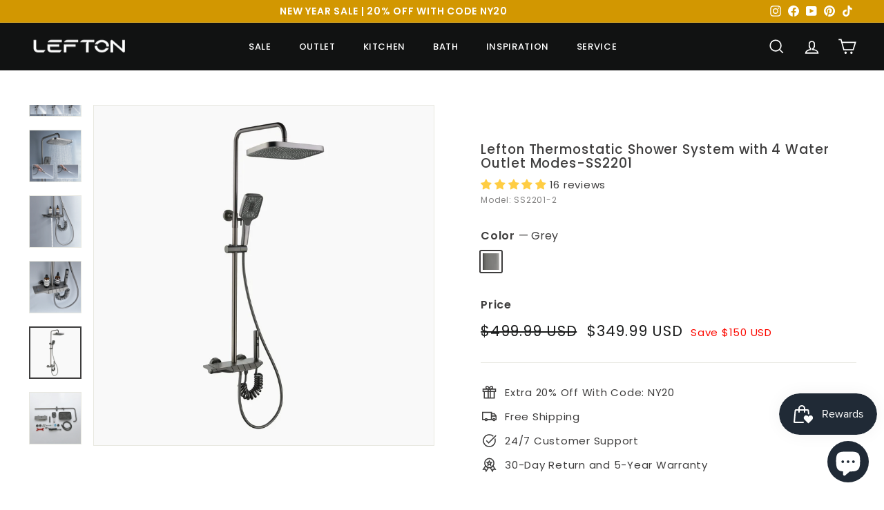

--- FILE ---
content_type: text/html; charset=utf-8
request_url: https://www.leftonhome.com/collections/thermostatic-shower-system/products/lefton-thermostatic-shower-system-ss2201
body_size: 81794
content:
<!doctype html>
<html class="no-js" lang="en" dir="ltr">
<head>

  <meta name="google-site-verification" content="6BrqBI-BpnuIZhMMgECGEUIyAFaZRHNpSmAxbCo-kvY" />
  <meta name="facebook-domain-verification" content="t64baq7thva7i2dle3ld1ekn07ooze" />
  <meta name="msvalidate.01" content="950D3A64384E559F72167E8FC129EB0C" />
  <meta charset="utf-8">
  <meta http-equiv="X-UA-Compatible" content="IE=edge,chrome=1">
  <meta name="viewport" content="width=device-width,initial-scale=1">
  <meta name="theme-color" content="#022e49">
  <link rel="canonical" href="https://www.leftonhome.com/products/lefton-thermostatic-shower-system-ss2201">
  <link rel="preload" as="script" href="//www.leftonhome.com/cdn/shop/t/23/assets/theme.js?v=118053387191223800181711680834">
  <link rel="preconnect" href="https://cdn.shopify.com" crossorigin>
  <link rel="preconnect" href="https://fonts.shopifycdn.com" crossorigin>
  <link rel="dns-prefetch" href="https://productreviews.shopifycdn.com">
  <link rel="dns-prefetch" href="https://ajax.googleapis.com">
  <link rel="dns-prefetch" href="https://maps.googleapis.com">
  <link rel="dns-prefetch" href="https://maps.gstatic.com"><link rel="shortcut icon" href="//www.leftonhome.com/cdn/shop/files/logo-2_32x32.png?v=1654054590" type="image/png" /><title>Lefton Thermostatic Shower System with 4 Water Outlet Modes
&ndash; Lefton Home
</title>
<meta name="description" content="Upgrade your shower experience with Lefton&#39;s Thermostatic Shower System SS2201. Indulge in precise temperature control, luxury design, and unbeatable comfort."><meta property="og:site_name" content="Lefton Home">
  <meta property="og:url" content="https://www.leftonhome.com/products/lefton-thermostatic-shower-system-ss2201">
  <meta property="og:title" content="Lefton Thermostatic Shower System with 4 Water Outlet Modes-SS2201">
  <meta property="og:type" content="product">
  <meta property="og:description" content="Upgrade your shower experience with Lefton&#39;s Thermostatic Shower System SS2201. Indulge in precise temperature control, luxury design, and unbeatable comfort."><meta property="og:image" content="http://www.leftonhome.com/cdn/shop/products/lefton-home-shower-systems-ss2201-2-651860.jpg?v=1690553970">
    <meta property="og:image:secure_url" content="https://www.leftonhome.com/cdn/shop/products/lefton-home-shower-systems-ss2201-2-651860.jpg?v=1690553970">
    <meta property="og:image:width" content="1500">
    <meta property="og:image:height" content="1500"><meta name="twitter:site" content="@">
  <meta name="twitter:card" content="summary_large_image">
  <meta name="twitter:title" content="Lefton Thermostatic Shower System with 4 Water Outlet Modes-SS2201">
  <meta name="twitter:description" content="Upgrade your shower experience with Lefton&#39;s Thermostatic Shower System SS2201. Indulge in precise temperature control, luxury design, and unbeatable comfort.">
<style data-shopify>@font-face {
  font-family: Poppins;
  font-weight: 500;
  font-style: normal;
  font-display: swap;
  src: url("//www.leftonhome.com/cdn/fonts/poppins/poppins_n5.ad5b4b72b59a00358afc706450c864c3c8323842.woff2") format("woff2"),
       url("//www.leftonhome.com/cdn/fonts/poppins/poppins_n5.33757fdf985af2d24b32fcd84c9a09224d4b2c39.woff") format("woff");
}

  @font-face {
  font-family: Poppins;
  font-weight: 400;
  font-style: normal;
  font-display: swap;
  src: url("//www.leftonhome.com/cdn/fonts/poppins/poppins_n4.0ba78fa5af9b0e1a374041b3ceaadf0a43b41362.woff2") format("woff2"),
       url("//www.leftonhome.com/cdn/fonts/poppins/poppins_n4.214741a72ff2596839fc9760ee7a770386cf16ca.woff") format("woff");
}


  @font-face {
  font-family: Poppins;
  font-weight: 600;
  font-style: normal;
  font-display: swap;
  src: url("//www.leftonhome.com/cdn/fonts/poppins/poppins_n6.aa29d4918bc243723d56b59572e18228ed0786f6.woff2") format("woff2"),
       url("//www.leftonhome.com/cdn/fonts/poppins/poppins_n6.5f815d845fe073750885d5b7e619ee00e8111208.woff") format("woff");
}

  @font-face {
  font-family: Poppins;
  font-weight: 400;
  font-style: italic;
  font-display: swap;
  src: url("//www.leftonhome.com/cdn/fonts/poppins/poppins_i4.846ad1e22474f856bd6b81ba4585a60799a9f5d2.woff2") format("woff2"),
       url("//www.leftonhome.com/cdn/fonts/poppins/poppins_i4.56b43284e8b52fc64c1fd271f289a39e8477e9ec.woff") format("woff");
}

  @font-face {
  font-family: Poppins;
  font-weight: 600;
  font-style: italic;
  font-display: swap;
  src: url("//www.leftonhome.com/cdn/fonts/poppins/poppins_i6.bb8044d6203f492888d626dafda3c2999253e8e9.woff2") format("woff2"),
       url("//www.leftonhome.com/cdn/fonts/poppins/poppins_i6.e233dec1a61b1e7dead9f920159eda42280a02c3.woff") format("woff");
}

</style><link href="//www.leftonhome.com/cdn/shop/t/23/assets/theme.css?v=3901437121730472691767172540" rel="stylesheet" type="text/css" media="all" />
<style data-shopify>:root {
    --typeHeaderPrimary: Poppins;
    --typeHeaderFallback: sans-serif;
    --typeHeaderSize: 22px;
    --typeHeaderWeight: 500;
    --typeHeaderLineHeight: 1.1;
    --typeHeaderSpacing: 0.05em;

    --typeBasePrimary:Poppins;
    --typeBaseFallback:sans-serif;
    --typeBaseSize: 15px;
    --typeBaseWeight: 400;
    --typeBaseSpacing: 0.05em;
    --typeBaseLineHeight: 1.5;

    --colorSmallImageBg: #ffffff;
    --colorSmallImageBgDark: #f7f7f7;
    --colorLargeImageBg: #0f0f0f;
    --colorLargeImageBgLight: #303030;

    --iconWeight: 4px;
    --iconLinecaps: miter;

    
      --buttonRadius: 0px;
      --btnPadding: 11px 20px;
    

    
      --roundness: 0px;
    

    
      --gridThickness: 0px;
    

    --productTileMargin: 0%;
    --collectionTileMargin: 0%;

    --swatchSize: 30px;
  }

  @media screen and (max-width: 768px) {
    :root {
      --typeBaseSize: 13px;

      
        --roundness: 0px;
        --btnPadding: 9px 17px;
      
    }
  }</style><script>
    document.documentElement.className = document.documentElement.className.replace('no-js', 'js');

    window.theme = window.theme || {};
    theme.routes = {
      home: "/",
      collections: "/collections",
      cart: "/cart.js",
      cartPage: "/cart",
      cartAdd: "/cart/add.js",
      cartChange: "/cart/change.js",
      search: "/search"
    };

    theme.strings = {
      soldOut: "Sold Out",
      unavailable: "Unavailable",
      inStockLabel: "In stock, ready to ship",
      oneStockLabel: "Low stock - [count] item left",
      otherStockLabel: "Low stock - [count] items left",
      willNotShipUntil: "Ready to ship [date]",
      willBeInStockAfter: "Back in stock [date]",
      waitingForStock: "Inventory on the way",
      savePrice: "Save [saved_amount]",
      cartEmpty: "Your cart is currently empty.",
      cartTermsConfirmation: "You must agree with the terms and conditions of sales to check out",
      searchCollections: "Collections:",
      searchPages: "Pages:",
      searchArticles: "Articles:",
      maxQuantity: "You can only have [quantity] of [title] in your cart."
    };
    theme.settings = {
      cartType: "dropdown",
      isCustomerTemplate: false,
      moneyFormat: "\u003cspan class=transcy-money\u003e${{amount }} USD\u003c\/span\u003e",
      saveType: "dollar",
      productImageSize: "square",
      productImageCover: false,
      predictiveSearch: true,
      predictiveSearchType: "product,article",
      superScriptSetting: true,
      superScriptPrice: false,
      quickView: true,
      quickAdd: true,
      themeName: 'Expanse',
      themeVersion: "4.2.0"
    };
  </script><script>window.performance && window.performance.mark && window.performance.mark('shopify.content_for_header.start');</script><meta name="google-site-verification" content="6BrqBI-BpnuIZhMMgECGEUIyAFaZRHNpSmAxbCo-kvY">
<meta id="shopify-digital-wallet" name="shopify-digital-wallet" content="/64104628483/digital_wallets/dialog">
<meta name="shopify-checkout-api-token" content="408e6dcbd012f9e26f3b43ac2d576a2e">
<meta id="in-context-paypal-metadata" data-shop-id="64104628483" data-venmo-supported="false" data-environment="production" data-locale="en_US" data-paypal-v4="true" data-currency="USD">
<link rel="alternate" hreflang="x-default" href="https://www.leftonhome.com/products/lefton-thermostatic-shower-system-ss2201">
<link rel="alternate" hreflang="en" href="https://www.leftonhome.com/products/lefton-thermostatic-shower-system-ss2201">
<link rel="alternate" hreflang="fr" href="https://www.leftonhome.com/fr/products/systeme-de-douche-thermostatique-lefton-ss2201">
<link rel="alternate" hreflang="de" href="https://www.leftonhome.com/de/products/lefton-thermostatisches-duschsystem-ss2201">
<link rel="alternate" hreflang="es" href="https://www.leftonhome.com/es/products/lefton-sistema-de-ducha-termostatico-ss2201">
<link rel="alternate" hreflang="it" href="https://www.leftonhome.com/it/products/lefton-thermostatic-shower-system-ss2201">
<link rel="alternate" hreflang="ko" href="https://www.leftonhome.com/ko/products/lefton-thermostatic-shower-system-ss2201">
<link rel="alternate" hreflang="ja" href="https://www.leftonhome.com/ja/products/lefton-thermostatic-shower-system-ss2201">
<link rel="alternate" hreflang="cs" href="https://www.leftonhome.com/cs/products/lefton-thermostatic-shower-system-ss2201">
<link rel="alternate" hreflang="en-CA" href="https://www.leftonhome.com/en-ca/products/lefton-thermostatic-shower-system-ss2201">
<link rel="alternate" hreflang="fr-CA" href="https://www.leftonhome.com/fr-ca/products/systeme-de-douche-thermostatique-lefton-ss2201">
<link rel="alternate" hreflang="de-CA" href="https://www.leftonhome.com/de-ca/products/lefton-thermostatisches-duschsystem-ss2201">
<link rel="alternate" hreflang="es-CA" href="https://www.leftonhome.com/es-ca/products/lefton-sistema-de-ducha-termostatico-ss2201">
<link rel="alternate" hreflang="it-CA" href="https://www.leftonhome.com/it-ca/products/lefton-thermostatic-shower-system-ss2201">
<link rel="alternate" hreflang="pt-CA" href="https://www.leftonhome.com/pt-ca/products/lefton-thermostatic-shower-system-ss2201">
<link rel="alternate" hreflang="zh-Hant-CA" href="https://www.leftonhome.com/zh-ca/products/lefton-thermostatic-shower-system-ss2201">
<link rel="alternate" hreflang="ru-CA" href="https://www.leftonhome.com/ru-ca/products/lefton-thermostatic-shower-system-ss2201">
<link rel="alternate" hreflang="ko-CA" href="https://www.leftonhome.com/ko-ca/products/lefton-thermostatic-shower-system-ss2201">
<link rel="alternate" hreflang="ja-CA" href="https://www.leftonhome.com/ja-ca/products/lefton-thermostatic-shower-system-ss2201">
<link rel="alternate" hreflang="cs-CA" href="https://www.leftonhome.com/cs-ca/products/lefton-thermostatic-shower-system-ss2201">
<link rel="alternate" hreflang="ro-CA" href="https://www.leftonhome.com/ro-ca/products/lefton-thermostatic-shower-system-ss2201">
<link rel="alternate" hreflang="ar-CA" href="https://www.leftonhome.com/ar-ca/products/lefton-thermostatic-shower-system-ss2201">
<link rel="alternate" hreflang="en-AU" href="https://www.leftonhome.com/en-au/products/lefton-thermostatic-shower-system-ss2201">
<link rel="alternate" hreflang="fr-AU" href="https://www.leftonhome.com/fr-au/products/systeme-de-douche-thermostatique-lefton-ss2201">
<link rel="alternate" hreflang="de-AU" href="https://www.leftonhome.com/de-au/products/lefton-thermostatisches-duschsystem-ss2201">
<link rel="alternate" hreflang="es-AU" href="https://www.leftonhome.com/es-au/products/lefton-sistema-de-ducha-termostatico-ss2201">
<link rel="alternate" hreflang="it-AU" href="https://www.leftonhome.com/it-au/products/lefton-thermostatic-shower-system-ss2201">
<link rel="alternate" hreflang="pt-AU" href="https://www.leftonhome.com/pt-au/products/lefton-thermostatic-shower-system-ss2201">
<link rel="alternate" hreflang="zh-Hant-AU" href="https://www.leftonhome.com/zh-au/products/lefton-thermostatic-shower-system-ss2201">
<link rel="alternate" hreflang="ru-AU" href="https://www.leftonhome.com/ru-au/products/lefton-thermostatic-shower-system-ss2201">
<link rel="alternate" hreflang="ko-AU" href="https://www.leftonhome.com/ko-au/products/lefton-thermostatic-shower-system-ss2201">
<link rel="alternate" hreflang="ja-AU" href="https://www.leftonhome.com/ja-au/products/lefton-thermostatic-shower-system-ss2201">
<link rel="alternate" hreflang="cs-AU" href="https://www.leftonhome.com/cs-au/products/lefton-thermostatic-shower-system-ss2201">
<link rel="alternate" hreflang="ro-AU" href="https://www.leftonhome.com/ro-au/products/lefton-thermostatic-shower-system-ss2201">
<link rel="alternate" hreflang="ar-AU" href="https://www.leftonhome.com/ar-au/products/lefton-thermostatic-shower-system-ss2201">
<link rel="alternate" hreflang="en-DK" href="https://www.leftonhome.com/en-fr/products/lefton-thermostatic-shower-system-ss2201">
<link rel="alternate" hreflang="fr-DK" href="https://www.leftonhome.com/fr-fr/products/systeme-de-douche-thermostatique-lefton-ss2201">
<link rel="alternate" hreflang="de-DK" href="https://www.leftonhome.com/de-fr/products/lefton-thermostatisches-duschsystem-ss2201">
<link rel="alternate" hreflang="es-DK" href="https://www.leftonhome.com/es-fr/products/lefton-sistema-de-ducha-termostatico-ss2201">
<link rel="alternate" hreflang="it-DK" href="https://www.leftonhome.com/it-fr/products/lefton-thermostatic-shower-system-ss2201">
<link rel="alternate" hreflang="pt-DK" href="https://www.leftonhome.com/pt-fr/products/lefton-thermostatic-shower-system-ss2201">
<link rel="alternate" hreflang="zh-Hant-DK" href="https://www.leftonhome.com/zh-fr/products/lefton-thermostatic-shower-system-ss2201">
<link rel="alternate" hreflang="ru-DK" href="https://www.leftonhome.com/ru-fr/products/lefton-thermostatic-shower-system-ss2201">
<link rel="alternate" hreflang="ko-DK" href="https://www.leftonhome.com/ko-fr/products/lefton-thermostatic-shower-system-ss2201">
<link rel="alternate" hreflang="ja-DK" href="https://www.leftonhome.com/ja-fr/products/lefton-thermostatic-shower-system-ss2201">
<link rel="alternate" hreflang="cs-DK" href="https://www.leftonhome.com/cs-fr/products/lefton-thermostatic-shower-system-ss2201">
<link rel="alternate" hreflang="ro-DK" href="https://www.leftonhome.com/ro-fr/products/lefton-thermostatic-shower-system-ss2201">
<link rel="alternate" hreflang="ar-DK" href="https://www.leftonhome.com/ar-fr/products/lefton-thermostatic-shower-system-ss2201">
<link rel="alternate" hreflang="en-SE" href="https://www.leftonhome.com/en-fr/products/lefton-thermostatic-shower-system-ss2201">
<link rel="alternate" hreflang="fr-SE" href="https://www.leftonhome.com/fr-fr/products/systeme-de-douche-thermostatique-lefton-ss2201">
<link rel="alternate" hreflang="de-SE" href="https://www.leftonhome.com/de-fr/products/lefton-thermostatisches-duschsystem-ss2201">
<link rel="alternate" hreflang="es-SE" href="https://www.leftonhome.com/es-fr/products/lefton-sistema-de-ducha-termostatico-ss2201">
<link rel="alternate" hreflang="it-SE" href="https://www.leftonhome.com/it-fr/products/lefton-thermostatic-shower-system-ss2201">
<link rel="alternate" hreflang="pt-SE" href="https://www.leftonhome.com/pt-fr/products/lefton-thermostatic-shower-system-ss2201">
<link rel="alternate" hreflang="zh-Hant-SE" href="https://www.leftonhome.com/zh-fr/products/lefton-thermostatic-shower-system-ss2201">
<link rel="alternate" hreflang="ru-SE" href="https://www.leftonhome.com/ru-fr/products/lefton-thermostatic-shower-system-ss2201">
<link rel="alternate" hreflang="ko-SE" href="https://www.leftonhome.com/ko-fr/products/lefton-thermostatic-shower-system-ss2201">
<link rel="alternate" hreflang="ja-SE" href="https://www.leftonhome.com/ja-fr/products/lefton-thermostatic-shower-system-ss2201">
<link rel="alternate" hreflang="cs-SE" href="https://www.leftonhome.com/cs-fr/products/lefton-thermostatic-shower-system-ss2201">
<link rel="alternate" hreflang="ro-SE" href="https://www.leftonhome.com/ro-fr/products/lefton-thermostatic-shower-system-ss2201">
<link rel="alternate" hreflang="ar-SE" href="https://www.leftonhome.com/ar-fr/products/lefton-thermostatic-shower-system-ss2201">
<link rel="alternate" hreflang="en-CH" href="https://www.leftonhome.com/en-fr/products/lefton-thermostatic-shower-system-ss2201">
<link rel="alternate" hreflang="fr-CH" href="https://www.leftonhome.com/fr-fr/products/systeme-de-douche-thermostatique-lefton-ss2201">
<link rel="alternate" hreflang="de-CH" href="https://www.leftonhome.com/de-fr/products/lefton-thermostatisches-duschsystem-ss2201">
<link rel="alternate" hreflang="es-CH" href="https://www.leftonhome.com/es-fr/products/lefton-sistema-de-ducha-termostatico-ss2201">
<link rel="alternate" hreflang="it-CH" href="https://www.leftonhome.com/it-fr/products/lefton-thermostatic-shower-system-ss2201">
<link rel="alternate" hreflang="pt-CH" href="https://www.leftonhome.com/pt-fr/products/lefton-thermostatic-shower-system-ss2201">
<link rel="alternate" hreflang="zh-Hant-CH" href="https://www.leftonhome.com/zh-fr/products/lefton-thermostatic-shower-system-ss2201">
<link rel="alternate" hreflang="ru-CH" href="https://www.leftonhome.com/ru-fr/products/lefton-thermostatic-shower-system-ss2201">
<link rel="alternate" hreflang="ko-CH" href="https://www.leftonhome.com/ko-fr/products/lefton-thermostatic-shower-system-ss2201">
<link rel="alternate" hreflang="ja-CH" href="https://www.leftonhome.com/ja-fr/products/lefton-thermostatic-shower-system-ss2201">
<link rel="alternate" hreflang="cs-CH" href="https://www.leftonhome.com/cs-fr/products/lefton-thermostatic-shower-system-ss2201">
<link rel="alternate" hreflang="ro-CH" href="https://www.leftonhome.com/ro-fr/products/lefton-thermostatic-shower-system-ss2201">
<link rel="alternate" hreflang="ar-CH" href="https://www.leftonhome.com/ar-fr/products/lefton-thermostatic-shower-system-ss2201">
<link rel="alternate" hreflang="en-BE" href="https://www.leftonhome.com/en-fr/products/lefton-thermostatic-shower-system-ss2201">
<link rel="alternate" hreflang="fr-BE" href="https://www.leftonhome.com/fr-fr/products/systeme-de-douche-thermostatique-lefton-ss2201">
<link rel="alternate" hreflang="de-BE" href="https://www.leftonhome.com/de-fr/products/lefton-thermostatisches-duschsystem-ss2201">
<link rel="alternate" hreflang="es-BE" href="https://www.leftonhome.com/es-fr/products/lefton-sistema-de-ducha-termostatico-ss2201">
<link rel="alternate" hreflang="it-BE" href="https://www.leftonhome.com/it-fr/products/lefton-thermostatic-shower-system-ss2201">
<link rel="alternate" hreflang="pt-BE" href="https://www.leftonhome.com/pt-fr/products/lefton-thermostatic-shower-system-ss2201">
<link rel="alternate" hreflang="zh-Hant-BE" href="https://www.leftonhome.com/zh-fr/products/lefton-thermostatic-shower-system-ss2201">
<link rel="alternate" hreflang="ru-BE" href="https://www.leftonhome.com/ru-fr/products/lefton-thermostatic-shower-system-ss2201">
<link rel="alternate" hreflang="ko-BE" href="https://www.leftonhome.com/ko-fr/products/lefton-thermostatic-shower-system-ss2201">
<link rel="alternate" hreflang="ja-BE" href="https://www.leftonhome.com/ja-fr/products/lefton-thermostatic-shower-system-ss2201">
<link rel="alternate" hreflang="cs-BE" href="https://www.leftonhome.com/cs-fr/products/lefton-thermostatic-shower-system-ss2201">
<link rel="alternate" hreflang="ro-BE" href="https://www.leftonhome.com/ro-fr/products/lefton-thermostatic-shower-system-ss2201">
<link rel="alternate" hreflang="ar-BE" href="https://www.leftonhome.com/ar-fr/products/lefton-thermostatic-shower-system-ss2201">
<link rel="alternate" hreflang="en-FI" href="https://www.leftonhome.com/en-fr/products/lefton-thermostatic-shower-system-ss2201">
<link rel="alternate" hreflang="fr-FI" href="https://www.leftonhome.com/fr-fr/products/systeme-de-douche-thermostatique-lefton-ss2201">
<link rel="alternate" hreflang="de-FI" href="https://www.leftonhome.com/de-fr/products/lefton-thermostatisches-duschsystem-ss2201">
<link rel="alternate" hreflang="es-FI" href="https://www.leftonhome.com/es-fr/products/lefton-sistema-de-ducha-termostatico-ss2201">
<link rel="alternate" hreflang="it-FI" href="https://www.leftonhome.com/it-fr/products/lefton-thermostatic-shower-system-ss2201">
<link rel="alternate" hreflang="pt-FI" href="https://www.leftonhome.com/pt-fr/products/lefton-thermostatic-shower-system-ss2201">
<link rel="alternate" hreflang="zh-Hant-FI" href="https://www.leftonhome.com/zh-fr/products/lefton-thermostatic-shower-system-ss2201">
<link rel="alternate" hreflang="ru-FI" href="https://www.leftonhome.com/ru-fr/products/lefton-thermostatic-shower-system-ss2201">
<link rel="alternate" hreflang="ko-FI" href="https://www.leftonhome.com/ko-fr/products/lefton-thermostatic-shower-system-ss2201">
<link rel="alternate" hreflang="ja-FI" href="https://www.leftonhome.com/ja-fr/products/lefton-thermostatic-shower-system-ss2201">
<link rel="alternate" hreflang="cs-FI" href="https://www.leftonhome.com/cs-fr/products/lefton-thermostatic-shower-system-ss2201">
<link rel="alternate" hreflang="ro-FI" href="https://www.leftonhome.com/ro-fr/products/lefton-thermostatic-shower-system-ss2201">
<link rel="alternate" hreflang="ar-FI" href="https://www.leftonhome.com/ar-fr/products/lefton-thermostatic-shower-system-ss2201">
<link rel="alternate" hreflang="en-NL" href="https://www.leftonhome.com/en-fr/products/lefton-thermostatic-shower-system-ss2201">
<link rel="alternate" hreflang="fr-NL" href="https://www.leftonhome.com/fr-fr/products/systeme-de-douche-thermostatique-lefton-ss2201">
<link rel="alternate" hreflang="de-NL" href="https://www.leftonhome.com/de-fr/products/lefton-thermostatisches-duschsystem-ss2201">
<link rel="alternate" hreflang="es-NL" href="https://www.leftonhome.com/es-fr/products/lefton-sistema-de-ducha-termostatico-ss2201">
<link rel="alternate" hreflang="it-NL" href="https://www.leftonhome.com/it-fr/products/lefton-thermostatic-shower-system-ss2201">
<link rel="alternate" hreflang="pt-NL" href="https://www.leftonhome.com/pt-fr/products/lefton-thermostatic-shower-system-ss2201">
<link rel="alternate" hreflang="zh-Hant-NL" href="https://www.leftonhome.com/zh-fr/products/lefton-thermostatic-shower-system-ss2201">
<link rel="alternate" hreflang="ru-NL" href="https://www.leftonhome.com/ru-fr/products/lefton-thermostatic-shower-system-ss2201">
<link rel="alternate" hreflang="ko-NL" href="https://www.leftonhome.com/ko-fr/products/lefton-thermostatic-shower-system-ss2201">
<link rel="alternate" hreflang="ja-NL" href="https://www.leftonhome.com/ja-fr/products/lefton-thermostatic-shower-system-ss2201">
<link rel="alternate" hreflang="cs-NL" href="https://www.leftonhome.com/cs-fr/products/lefton-thermostatic-shower-system-ss2201">
<link rel="alternate" hreflang="ro-NL" href="https://www.leftonhome.com/ro-fr/products/lefton-thermostatic-shower-system-ss2201">
<link rel="alternate" hreflang="ar-NL" href="https://www.leftonhome.com/ar-fr/products/lefton-thermostatic-shower-system-ss2201">
<link rel="alternate" hreflang="en-AT" href="https://www.leftonhome.com/en-fr/products/lefton-thermostatic-shower-system-ss2201">
<link rel="alternate" hreflang="fr-AT" href="https://www.leftonhome.com/fr-fr/products/systeme-de-douche-thermostatique-lefton-ss2201">
<link rel="alternate" hreflang="de-AT" href="https://www.leftonhome.com/de-fr/products/lefton-thermostatisches-duschsystem-ss2201">
<link rel="alternate" hreflang="es-AT" href="https://www.leftonhome.com/es-fr/products/lefton-sistema-de-ducha-termostatico-ss2201">
<link rel="alternate" hreflang="it-AT" href="https://www.leftonhome.com/it-fr/products/lefton-thermostatic-shower-system-ss2201">
<link rel="alternate" hreflang="pt-AT" href="https://www.leftonhome.com/pt-fr/products/lefton-thermostatic-shower-system-ss2201">
<link rel="alternate" hreflang="zh-Hant-AT" href="https://www.leftonhome.com/zh-fr/products/lefton-thermostatic-shower-system-ss2201">
<link rel="alternate" hreflang="ru-AT" href="https://www.leftonhome.com/ru-fr/products/lefton-thermostatic-shower-system-ss2201">
<link rel="alternate" hreflang="ko-AT" href="https://www.leftonhome.com/ko-fr/products/lefton-thermostatic-shower-system-ss2201">
<link rel="alternate" hreflang="ja-AT" href="https://www.leftonhome.com/ja-fr/products/lefton-thermostatic-shower-system-ss2201">
<link rel="alternate" hreflang="cs-AT" href="https://www.leftonhome.com/cs-fr/products/lefton-thermostatic-shower-system-ss2201">
<link rel="alternate" hreflang="ro-AT" href="https://www.leftonhome.com/ro-fr/products/lefton-thermostatic-shower-system-ss2201">
<link rel="alternate" hreflang="ar-AT" href="https://www.leftonhome.com/ar-fr/products/lefton-thermostatic-shower-system-ss2201">
<link rel="alternate" hreflang="en-CZ" href="https://www.leftonhome.com/en-fr/products/lefton-thermostatic-shower-system-ss2201">
<link rel="alternate" hreflang="fr-CZ" href="https://www.leftonhome.com/fr-fr/products/systeme-de-douche-thermostatique-lefton-ss2201">
<link rel="alternate" hreflang="de-CZ" href="https://www.leftonhome.com/de-fr/products/lefton-thermostatisches-duschsystem-ss2201">
<link rel="alternate" hreflang="es-CZ" href="https://www.leftonhome.com/es-fr/products/lefton-sistema-de-ducha-termostatico-ss2201">
<link rel="alternate" hreflang="it-CZ" href="https://www.leftonhome.com/it-fr/products/lefton-thermostatic-shower-system-ss2201">
<link rel="alternate" hreflang="pt-CZ" href="https://www.leftonhome.com/pt-fr/products/lefton-thermostatic-shower-system-ss2201">
<link rel="alternate" hreflang="zh-Hant-CZ" href="https://www.leftonhome.com/zh-fr/products/lefton-thermostatic-shower-system-ss2201">
<link rel="alternate" hreflang="ru-CZ" href="https://www.leftonhome.com/ru-fr/products/lefton-thermostatic-shower-system-ss2201">
<link rel="alternate" hreflang="ko-CZ" href="https://www.leftonhome.com/ko-fr/products/lefton-thermostatic-shower-system-ss2201">
<link rel="alternate" hreflang="ja-CZ" href="https://www.leftonhome.com/ja-fr/products/lefton-thermostatic-shower-system-ss2201">
<link rel="alternate" hreflang="cs-CZ" href="https://www.leftonhome.com/cs-fr/products/lefton-thermostatic-shower-system-ss2201">
<link rel="alternate" hreflang="ro-CZ" href="https://www.leftonhome.com/ro-fr/products/lefton-thermostatic-shower-system-ss2201">
<link rel="alternate" hreflang="ar-CZ" href="https://www.leftonhome.com/ar-fr/products/lefton-thermostatic-shower-system-ss2201">
<link rel="alternate" hreflang="en-GR" href="https://www.leftonhome.com/en-fr/products/lefton-thermostatic-shower-system-ss2201">
<link rel="alternate" hreflang="fr-GR" href="https://www.leftonhome.com/fr-fr/products/systeme-de-douche-thermostatique-lefton-ss2201">
<link rel="alternate" hreflang="de-GR" href="https://www.leftonhome.com/de-fr/products/lefton-thermostatisches-duschsystem-ss2201">
<link rel="alternate" hreflang="es-GR" href="https://www.leftonhome.com/es-fr/products/lefton-sistema-de-ducha-termostatico-ss2201">
<link rel="alternate" hreflang="it-GR" href="https://www.leftonhome.com/it-fr/products/lefton-thermostatic-shower-system-ss2201">
<link rel="alternate" hreflang="pt-GR" href="https://www.leftonhome.com/pt-fr/products/lefton-thermostatic-shower-system-ss2201">
<link rel="alternate" hreflang="zh-Hant-GR" href="https://www.leftonhome.com/zh-fr/products/lefton-thermostatic-shower-system-ss2201">
<link rel="alternate" hreflang="ru-GR" href="https://www.leftonhome.com/ru-fr/products/lefton-thermostatic-shower-system-ss2201">
<link rel="alternate" hreflang="ko-GR" href="https://www.leftonhome.com/ko-fr/products/lefton-thermostatic-shower-system-ss2201">
<link rel="alternate" hreflang="ja-GR" href="https://www.leftonhome.com/ja-fr/products/lefton-thermostatic-shower-system-ss2201">
<link rel="alternate" hreflang="cs-GR" href="https://www.leftonhome.com/cs-fr/products/lefton-thermostatic-shower-system-ss2201">
<link rel="alternate" hreflang="ro-GR" href="https://www.leftonhome.com/ro-fr/products/lefton-thermostatic-shower-system-ss2201">
<link rel="alternate" hreflang="ar-GR" href="https://www.leftonhome.com/ar-fr/products/lefton-thermostatic-shower-system-ss2201">
<link rel="alternate" hreflang="en-SI" href="https://www.leftonhome.com/en-fr/products/lefton-thermostatic-shower-system-ss2201">
<link rel="alternate" hreflang="fr-SI" href="https://www.leftonhome.com/fr-fr/products/systeme-de-douche-thermostatique-lefton-ss2201">
<link rel="alternate" hreflang="de-SI" href="https://www.leftonhome.com/de-fr/products/lefton-thermostatisches-duschsystem-ss2201">
<link rel="alternate" hreflang="es-SI" href="https://www.leftonhome.com/es-fr/products/lefton-sistema-de-ducha-termostatico-ss2201">
<link rel="alternate" hreflang="it-SI" href="https://www.leftonhome.com/it-fr/products/lefton-thermostatic-shower-system-ss2201">
<link rel="alternate" hreflang="pt-SI" href="https://www.leftonhome.com/pt-fr/products/lefton-thermostatic-shower-system-ss2201">
<link rel="alternate" hreflang="zh-Hant-SI" href="https://www.leftonhome.com/zh-fr/products/lefton-thermostatic-shower-system-ss2201">
<link rel="alternate" hreflang="ru-SI" href="https://www.leftonhome.com/ru-fr/products/lefton-thermostatic-shower-system-ss2201">
<link rel="alternate" hreflang="ko-SI" href="https://www.leftonhome.com/ko-fr/products/lefton-thermostatic-shower-system-ss2201">
<link rel="alternate" hreflang="ja-SI" href="https://www.leftonhome.com/ja-fr/products/lefton-thermostatic-shower-system-ss2201">
<link rel="alternate" hreflang="cs-SI" href="https://www.leftonhome.com/cs-fr/products/lefton-thermostatic-shower-system-ss2201">
<link rel="alternate" hreflang="ro-SI" href="https://www.leftonhome.com/ro-fr/products/lefton-thermostatic-shower-system-ss2201">
<link rel="alternate" hreflang="ar-SI" href="https://www.leftonhome.com/ar-fr/products/lefton-thermostatic-shower-system-ss2201">
<link rel="alternate" hreflang="en-MT" href="https://www.leftonhome.com/en-fr/products/lefton-thermostatic-shower-system-ss2201">
<link rel="alternate" hreflang="fr-MT" href="https://www.leftonhome.com/fr-fr/products/systeme-de-douche-thermostatique-lefton-ss2201">
<link rel="alternate" hreflang="de-MT" href="https://www.leftonhome.com/de-fr/products/lefton-thermostatisches-duschsystem-ss2201">
<link rel="alternate" hreflang="es-MT" href="https://www.leftonhome.com/es-fr/products/lefton-sistema-de-ducha-termostatico-ss2201">
<link rel="alternate" hreflang="it-MT" href="https://www.leftonhome.com/it-fr/products/lefton-thermostatic-shower-system-ss2201">
<link rel="alternate" hreflang="pt-MT" href="https://www.leftonhome.com/pt-fr/products/lefton-thermostatic-shower-system-ss2201">
<link rel="alternate" hreflang="zh-Hant-MT" href="https://www.leftonhome.com/zh-fr/products/lefton-thermostatic-shower-system-ss2201">
<link rel="alternate" hreflang="ru-MT" href="https://www.leftonhome.com/ru-fr/products/lefton-thermostatic-shower-system-ss2201">
<link rel="alternate" hreflang="ko-MT" href="https://www.leftonhome.com/ko-fr/products/lefton-thermostatic-shower-system-ss2201">
<link rel="alternate" hreflang="ja-MT" href="https://www.leftonhome.com/ja-fr/products/lefton-thermostatic-shower-system-ss2201">
<link rel="alternate" hreflang="cs-MT" href="https://www.leftonhome.com/cs-fr/products/lefton-thermostatic-shower-system-ss2201">
<link rel="alternate" hreflang="ro-MT" href="https://www.leftonhome.com/ro-fr/products/lefton-thermostatic-shower-system-ss2201">
<link rel="alternate" hreflang="ar-MT" href="https://www.leftonhome.com/ar-fr/products/lefton-thermostatic-shower-system-ss2201">
<link rel="alternate" hreflang="en-GB" href="https://www.leftonhome.com/en-fr/products/lefton-thermostatic-shower-system-ss2201">
<link rel="alternate" hreflang="fr-GB" href="https://www.leftonhome.com/fr-fr/products/systeme-de-douche-thermostatique-lefton-ss2201">
<link rel="alternate" hreflang="de-GB" href="https://www.leftonhome.com/de-fr/products/lefton-thermostatisches-duschsystem-ss2201">
<link rel="alternate" hreflang="es-GB" href="https://www.leftonhome.com/es-fr/products/lefton-sistema-de-ducha-termostatico-ss2201">
<link rel="alternate" hreflang="it-GB" href="https://www.leftonhome.com/it-fr/products/lefton-thermostatic-shower-system-ss2201">
<link rel="alternate" hreflang="pt-GB" href="https://www.leftonhome.com/pt-fr/products/lefton-thermostatic-shower-system-ss2201">
<link rel="alternate" hreflang="zh-Hant-GB" href="https://www.leftonhome.com/zh-fr/products/lefton-thermostatic-shower-system-ss2201">
<link rel="alternate" hreflang="ru-GB" href="https://www.leftonhome.com/ru-fr/products/lefton-thermostatic-shower-system-ss2201">
<link rel="alternate" hreflang="ko-GB" href="https://www.leftonhome.com/ko-fr/products/lefton-thermostatic-shower-system-ss2201">
<link rel="alternate" hreflang="ja-GB" href="https://www.leftonhome.com/ja-fr/products/lefton-thermostatic-shower-system-ss2201">
<link rel="alternate" hreflang="cs-GB" href="https://www.leftonhome.com/cs-fr/products/lefton-thermostatic-shower-system-ss2201">
<link rel="alternate" hreflang="ro-GB" href="https://www.leftonhome.com/ro-fr/products/lefton-thermostatic-shower-system-ss2201">
<link rel="alternate" hreflang="ar-GB" href="https://www.leftonhome.com/ar-fr/products/lefton-thermostatic-shower-system-ss2201">
<link rel="alternate" hreflang="en-DE" href="https://www.leftonhome.com/en-fr/products/lefton-thermostatic-shower-system-ss2201">
<link rel="alternate" hreflang="fr-DE" href="https://www.leftonhome.com/fr-fr/products/systeme-de-douche-thermostatique-lefton-ss2201">
<link rel="alternate" hreflang="de-DE" href="https://www.leftonhome.com/de-fr/products/lefton-thermostatisches-duschsystem-ss2201">
<link rel="alternate" hreflang="es-DE" href="https://www.leftonhome.com/es-fr/products/lefton-sistema-de-ducha-termostatico-ss2201">
<link rel="alternate" hreflang="it-DE" href="https://www.leftonhome.com/it-fr/products/lefton-thermostatic-shower-system-ss2201">
<link rel="alternate" hreflang="pt-DE" href="https://www.leftonhome.com/pt-fr/products/lefton-thermostatic-shower-system-ss2201">
<link rel="alternate" hreflang="zh-Hant-DE" href="https://www.leftonhome.com/zh-fr/products/lefton-thermostatic-shower-system-ss2201">
<link rel="alternate" hreflang="ru-DE" href="https://www.leftonhome.com/ru-fr/products/lefton-thermostatic-shower-system-ss2201">
<link rel="alternate" hreflang="ko-DE" href="https://www.leftonhome.com/ko-fr/products/lefton-thermostatic-shower-system-ss2201">
<link rel="alternate" hreflang="ja-DE" href="https://www.leftonhome.com/ja-fr/products/lefton-thermostatic-shower-system-ss2201">
<link rel="alternate" hreflang="cs-DE" href="https://www.leftonhome.com/cs-fr/products/lefton-thermostatic-shower-system-ss2201">
<link rel="alternate" hreflang="ro-DE" href="https://www.leftonhome.com/ro-fr/products/lefton-thermostatic-shower-system-ss2201">
<link rel="alternate" hreflang="ar-DE" href="https://www.leftonhome.com/ar-fr/products/lefton-thermostatic-shower-system-ss2201">
<link rel="alternate" hreflang="en-HR" href="https://www.leftonhome.com/en-fr/products/lefton-thermostatic-shower-system-ss2201">
<link rel="alternate" hreflang="fr-HR" href="https://www.leftonhome.com/fr-fr/products/systeme-de-douche-thermostatique-lefton-ss2201">
<link rel="alternate" hreflang="de-HR" href="https://www.leftonhome.com/de-fr/products/lefton-thermostatisches-duschsystem-ss2201">
<link rel="alternate" hreflang="es-HR" href="https://www.leftonhome.com/es-fr/products/lefton-sistema-de-ducha-termostatico-ss2201">
<link rel="alternate" hreflang="it-HR" href="https://www.leftonhome.com/it-fr/products/lefton-thermostatic-shower-system-ss2201">
<link rel="alternate" hreflang="pt-HR" href="https://www.leftonhome.com/pt-fr/products/lefton-thermostatic-shower-system-ss2201">
<link rel="alternate" hreflang="zh-Hant-HR" href="https://www.leftonhome.com/zh-fr/products/lefton-thermostatic-shower-system-ss2201">
<link rel="alternate" hreflang="ru-HR" href="https://www.leftonhome.com/ru-fr/products/lefton-thermostatic-shower-system-ss2201">
<link rel="alternate" hreflang="ko-HR" href="https://www.leftonhome.com/ko-fr/products/lefton-thermostatic-shower-system-ss2201">
<link rel="alternate" hreflang="ja-HR" href="https://www.leftonhome.com/ja-fr/products/lefton-thermostatic-shower-system-ss2201">
<link rel="alternate" hreflang="cs-HR" href="https://www.leftonhome.com/cs-fr/products/lefton-thermostatic-shower-system-ss2201">
<link rel="alternate" hreflang="ro-HR" href="https://www.leftonhome.com/ro-fr/products/lefton-thermostatic-shower-system-ss2201">
<link rel="alternate" hreflang="ar-HR" href="https://www.leftonhome.com/ar-fr/products/lefton-thermostatic-shower-system-ss2201">
<link rel="alternate" hreflang="en-RO" href="https://www.leftonhome.com/en-fr/products/lefton-thermostatic-shower-system-ss2201">
<link rel="alternate" hreflang="fr-RO" href="https://www.leftonhome.com/fr-fr/products/systeme-de-douche-thermostatique-lefton-ss2201">
<link rel="alternate" hreflang="de-RO" href="https://www.leftonhome.com/de-fr/products/lefton-thermostatisches-duschsystem-ss2201">
<link rel="alternate" hreflang="es-RO" href="https://www.leftonhome.com/es-fr/products/lefton-sistema-de-ducha-termostatico-ss2201">
<link rel="alternate" hreflang="it-RO" href="https://www.leftonhome.com/it-fr/products/lefton-thermostatic-shower-system-ss2201">
<link rel="alternate" hreflang="pt-RO" href="https://www.leftonhome.com/pt-fr/products/lefton-thermostatic-shower-system-ss2201">
<link rel="alternate" hreflang="zh-Hant-RO" href="https://www.leftonhome.com/zh-fr/products/lefton-thermostatic-shower-system-ss2201">
<link rel="alternate" hreflang="ru-RO" href="https://www.leftonhome.com/ru-fr/products/lefton-thermostatic-shower-system-ss2201">
<link rel="alternate" hreflang="ko-RO" href="https://www.leftonhome.com/ko-fr/products/lefton-thermostatic-shower-system-ss2201">
<link rel="alternate" hreflang="ja-RO" href="https://www.leftonhome.com/ja-fr/products/lefton-thermostatic-shower-system-ss2201">
<link rel="alternate" hreflang="cs-RO" href="https://www.leftonhome.com/cs-fr/products/lefton-thermostatic-shower-system-ss2201">
<link rel="alternate" hreflang="ro-RO" href="https://www.leftonhome.com/ro-fr/products/lefton-thermostatic-shower-system-ss2201">
<link rel="alternate" hreflang="ar-RO" href="https://www.leftonhome.com/ar-fr/products/lefton-thermostatic-shower-system-ss2201">
<link rel="alternate" hreflang="en-EE" href="https://www.leftonhome.com/en-fr/products/lefton-thermostatic-shower-system-ss2201">
<link rel="alternate" hreflang="fr-EE" href="https://www.leftonhome.com/fr-fr/products/systeme-de-douche-thermostatique-lefton-ss2201">
<link rel="alternate" hreflang="de-EE" href="https://www.leftonhome.com/de-fr/products/lefton-thermostatisches-duschsystem-ss2201">
<link rel="alternate" hreflang="es-EE" href="https://www.leftonhome.com/es-fr/products/lefton-sistema-de-ducha-termostatico-ss2201">
<link rel="alternate" hreflang="it-EE" href="https://www.leftonhome.com/it-fr/products/lefton-thermostatic-shower-system-ss2201">
<link rel="alternate" hreflang="pt-EE" href="https://www.leftonhome.com/pt-fr/products/lefton-thermostatic-shower-system-ss2201">
<link rel="alternate" hreflang="zh-Hant-EE" href="https://www.leftonhome.com/zh-fr/products/lefton-thermostatic-shower-system-ss2201">
<link rel="alternate" hreflang="ru-EE" href="https://www.leftonhome.com/ru-fr/products/lefton-thermostatic-shower-system-ss2201">
<link rel="alternate" hreflang="ko-EE" href="https://www.leftonhome.com/ko-fr/products/lefton-thermostatic-shower-system-ss2201">
<link rel="alternate" hreflang="ja-EE" href="https://www.leftonhome.com/ja-fr/products/lefton-thermostatic-shower-system-ss2201">
<link rel="alternate" hreflang="cs-EE" href="https://www.leftonhome.com/cs-fr/products/lefton-thermostatic-shower-system-ss2201">
<link rel="alternate" hreflang="ro-EE" href="https://www.leftonhome.com/ro-fr/products/lefton-thermostatic-shower-system-ss2201">
<link rel="alternate" hreflang="ar-EE" href="https://www.leftonhome.com/ar-fr/products/lefton-thermostatic-shower-system-ss2201">
<link rel="alternate" hreflang="en-PT" href="https://www.leftonhome.com/en-fr/products/lefton-thermostatic-shower-system-ss2201">
<link rel="alternate" hreflang="fr-PT" href="https://www.leftonhome.com/fr-fr/products/systeme-de-douche-thermostatique-lefton-ss2201">
<link rel="alternate" hreflang="de-PT" href="https://www.leftonhome.com/de-fr/products/lefton-thermostatisches-duschsystem-ss2201">
<link rel="alternate" hreflang="es-PT" href="https://www.leftonhome.com/es-fr/products/lefton-sistema-de-ducha-termostatico-ss2201">
<link rel="alternate" hreflang="it-PT" href="https://www.leftonhome.com/it-fr/products/lefton-thermostatic-shower-system-ss2201">
<link rel="alternate" hreflang="pt-PT" href="https://www.leftonhome.com/pt-fr/products/lefton-thermostatic-shower-system-ss2201">
<link rel="alternate" hreflang="zh-Hant-PT" href="https://www.leftonhome.com/zh-fr/products/lefton-thermostatic-shower-system-ss2201">
<link rel="alternate" hreflang="ru-PT" href="https://www.leftonhome.com/ru-fr/products/lefton-thermostatic-shower-system-ss2201">
<link rel="alternate" hreflang="ko-PT" href="https://www.leftonhome.com/ko-fr/products/lefton-thermostatic-shower-system-ss2201">
<link rel="alternate" hreflang="ja-PT" href="https://www.leftonhome.com/ja-fr/products/lefton-thermostatic-shower-system-ss2201">
<link rel="alternate" hreflang="cs-PT" href="https://www.leftonhome.com/cs-fr/products/lefton-thermostatic-shower-system-ss2201">
<link rel="alternate" hreflang="ro-PT" href="https://www.leftonhome.com/ro-fr/products/lefton-thermostatic-shower-system-ss2201">
<link rel="alternate" hreflang="ar-PT" href="https://www.leftonhome.com/ar-fr/products/lefton-thermostatic-shower-system-ss2201">
<link rel="alternate" hreflang="en-HU" href="https://www.leftonhome.com/en-fr/products/lefton-thermostatic-shower-system-ss2201">
<link rel="alternate" hreflang="fr-HU" href="https://www.leftonhome.com/fr-fr/products/systeme-de-douche-thermostatique-lefton-ss2201">
<link rel="alternate" hreflang="de-HU" href="https://www.leftonhome.com/de-fr/products/lefton-thermostatisches-duschsystem-ss2201">
<link rel="alternate" hreflang="es-HU" href="https://www.leftonhome.com/es-fr/products/lefton-sistema-de-ducha-termostatico-ss2201">
<link rel="alternate" hreflang="it-HU" href="https://www.leftonhome.com/it-fr/products/lefton-thermostatic-shower-system-ss2201">
<link rel="alternate" hreflang="pt-HU" href="https://www.leftonhome.com/pt-fr/products/lefton-thermostatic-shower-system-ss2201">
<link rel="alternate" hreflang="zh-Hant-HU" href="https://www.leftonhome.com/zh-fr/products/lefton-thermostatic-shower-system-ss2201">
<link rel="alternate" hreflang="ru-HU" href="https://www.leftonhome.com/ru-fr/products/lefton-thermostatic-shower-system-ss2201">
<link rel="alternate" hreflang="ko-HU" href="https://www.leftonhome.com/ko-fr/products/lefton-thermostatic-shower-system-ss2201">
<link rel="alternate" hreflang="ja-HU" href="https://www.leftonhome.com/ja-fr/products/lefton-thermostatic-shower-system-ss2201">
<link rel="alternate" hreflang="cs-HU" href="https://www.leftonhome.com/cs-fr/products/lefton-thermostatic-shower-system-ss2201">
<link rel="alternate" hreflang="ro-HU" href="https://www.leftonhome.com/ro-fr/products/lefton-thermostatic-shower-system-ss2201">
<link rel="alternate" hreflang="ar-HU" href="https://www.leftonhome.com/ar-fr/products/lefton-thermostatic-shower-system-ss2201">
<link rel="alternate" hreflang="en-IE" href="https://www.leftonhome.com/en-fr/products/lefton-thermostatic-shower-system-ss2201">
<link rel="alternate" hreflang="fr-IE" href="https://www.leftonhome.com/fr-fr/products/systeme-de-douche-thermostatique-lefton-ss2201">
<link rel="alternate" hreflang="de-IE" href="https://www.leftonhome.com/de-fr/products/lefton-thermostatisches-duschsystem-ss2201">
<link rel="alternate" hreflang="es-IE" href="https://www.leftonhome.com/es-fr/products/lefton-sistema-de-ducha-termostatico-ss2201">
<link rel="alternate" hreflang="it-IE" href="https://www.leftonhome.com/it-fr/products/lefton-thermostatic-shower-system-ss2201">
<link rel="alternate" hreflang="pt-IE" href="https://www.leftonhome.com/pt-fr/products/lefton-thermostatic-shower-system-ss2201">
<link rel="alternate" hreflang="zh-Hant-IE" href="https://www.leftonhome.com/zh-fr/products/lefton-thermostatic-shower-system-ss2201">
<link rel="alternate" hreflang="ru-IE" href="https://www.leftonhome.com/ru-fr/products/lefton-thermostatic-shower-system-ss2201">
<link rel="alternate" hreflang="ko-IE" href="https://www.leftonhome.com/ko-fr/products/lefton-thermostatic-shower-system-ss2201">
<link rel="alternate" hreflang="ja-IE" href="https://www.leftonhome.com/ja-fr/products/lefton-thermostatic-shower-system-ss2201">
<link rel="alternate" hreflang="cs-IE" href="https://www.leftonhome.com/cs-fr/products/lefton-thermostatic-shower-system-ss2201">
<link rel="alternate" hreflang="ro-IE" href="https://www.leftonhome.com/ro-fr/products/lefton-thermostatic-shower-system-ss2201">
<link rel="alternate" hreflang="ar-IE" href="https://www.leftonhome.com/ar-fr/products/lefton-thermostatic-shower-system-ss2201">
<link rel="alternate" hreflang="en-BA" href="https://www.leftonhome.com/en-fr/products/lefton-thermostatic-shower-system-ss2201">
<link rel="alternate" hreflang="fr-BA" href="https://www.leftonhome.com/fr-fr/products/systeme-de-douche-thermostatique-lefton-ss2201">
<link rel="alternate" hreflang="de-BA" href="https://www.leftonhome.com/de-fr/products/lefton-thermostatisches-duschsystem-ss2201">
<link rel="alternate" hreflang="es-BA" href="https://www.leftonhome.com/es-fr/products/lefton-sistema-de-ducha-termostatico-ss2201">
<link rel="alternate" hreflang="it-BA" href="https://www.leftonhome.com/it-fr/products/lefton-thermostatic-shower-system-ss2201">
<link rel="alternate" hreflang="pt-BA" href="https://www.leftonhome.com/pt-fr/products/lefton-thermostatic-shower-system-ss2201">
<link rel="alternate" hreflang="zh-Hant-BA" href="https://www.leftonhome.com/zh-fr/products/lefton-thermostatic-shower-system-ss2201">
<link rel="alternate" hreflang="ru-BA" href="https://www.leftonhome.com/ru-fr/products/lefton-thermostatic-shower-system-ss2201">
<link rel="alternate" hreflang="ko-BA" href="https://www.leftonhome.com/ko-fr/products/lefton-thermostatic-shower-system-ss2201">
<link rel="alternate" hreflang="ja-BA" href="https://www.leftonhome.com/ja-fr/products/lefton-thermostatic-shower-system-ss2201">
<link rel="alternate" hreflang="cs-BA" href="https://www.leftonhome.com/cs-fr/products/lefton-thermostatic-shower-system-ss2201">
<link rel="alternate" hreflang="ro-BA" href="https://www.leftonhome.com/ro-fr/products/lefton-thermostatic-shower-system-ss2201">
<link rel="alternate" hreflang="ar-BA" href="https://www.leftonhome.com/ar-fr/products/lefton-thermostatic-shower-system-ss2201">
<link rel="alternate" hreflang="en-BG" href="https://www.leftonhome.com/en-fr/products/lefton-thermostatic-shower-system-ss2201">
<link rel="alternate" hreflang="fr-BG" href="https://www.leftonhome.com/fr-fr/products/systeme-de-douche-thermostatique-lefton-ss2201">
<link rel="alternate" hreflang="de-BG" href="https://www.leftonhome.com/de-fr/products/lefton-thermostatisches-duschsystem-ss2201">
<link rel="alternate" hreflang="es-BG" href="https://www.leftonhome.com/es-fr/products/lefton-sistema-de-ducha-termostatico-ss2201">
<link rel="alternate" hreflang="it-BG" href="https://www.leftonhome.com/it-fr/products/lefton-thermostatic-shower-system-ss2201">
<link rel="alternate" hreflang="pt-BG" href="https://www.leftonhome.com/pt-fr/products/lefton-thermostatic-shower-system-ss2201">
<link rel="alternate" hreflang="zh-Hant-BG" href="https://www.leftonhome.com/zh-fr/products/lefton-thermostatic-shower-system-ss2201">
<link rel="alternate" hreflang="ru-BG" href="https://www.leftonhome.com/ru-fr/products/lefton-thermostatic-shower-system-ss2201">
<link rel="alternate" hreflang="ko-BG" href="https://www.leftonhome.com/ko-fr/products/lefton-thermostatic-shower-system-ss2201">
<link rel="alternate" hreflang="ja-BG" href="https://www.leftonhome.com/ja-fr/products/lefton-thermostatic-shower-system-ss2201">
<link rel="alternate" hreflang="cs-BG" href="https://www.leftonhome.com/cs-fr/products/lefton-thermostatic-shower-system-ss2201">
<link rel="alternate" hreflang="ro-BG" href="https://www.leftonhome.com/ro-fr/products/lefton-thermostatic-shower-system-ss2201">
<link rel="alternate" hreflang="ar-BG" href="https://www.leftonhome.com/ar-fr/products/lefton-thermostatic-shower-system-ss2201">
<link rel="alternate" hreflang="en-MD" href="https://www.leftonhome.com/en-fr/products/lefton-thermostatic-shower-system-ss2201">
<link rel="alternate" hreflang="fr-MD" href="https://www.leftonhome.com/fr-fr/products/systeme-de-douche-thermostatique-lefton-ss2201">
<link rel="alternate" hreflang="de-MD" href="https://www.leftonhome.com/de-fr/products/lefton-thermostatisches-duschsystem-ss2201">
<link rel="alternate" hreflang="es-MD" href="https://www.leftonhome.com/es-fr/products/lefton-sistema-de-ducha-termostatico-ss2201">
<link rel="alternate" hreflang="it-MD" href="https://www.leftonhome.com/it-fr/products/lefton-thermostatic-shower-system-ss2201">
<link rel="alternate" hreflang="pt-MD" href="https://www.leftonhome.com/pt-fr/products/lefton-thermostatic-shower-system-ss2201">
<link rel="alternate" hreflang="zh-Hant-MD" href="https://www.leftonhome.com/zh-fr/products/lefton-thermostatic-shower-system-ss2201">
<link rel="alternate" hreflang="ru-MD" href="https://www.leftonhome.com/ru-fr/products/lefton-thermostatic-shower-system-ss2201">
<link rel="alternate" hreflang="ko-MD" href="https://www.leftonhome.com/ko-fr/products/lefton-thermostatic-shower-system-ss2201">
<link rel="alternate" hreflang="ja-MD" href="https://www.leftonhome.com/ja-fr/products/lefton-thermostatic-shower-system-ss2201">
<link rel="alternate" hreflang="cs-MD" href="https://www.leftonhome.com/cs-fr/products/lefton-thermostatic-shower-system-ss2201">
<link rel="alternate" hreflang="ro-MD" href="https://www.leftonhome.com/ro-fr/products/lefton-thermostatic-shower-system-ss2201">
<link rel="alternate" hreflang="ar-MD" href="https://www.leftonhome.com/ar-fr/products/lefton-thermostatic-shower-system-ss2201">
<link rel="alternate" hreflang="en-SK" href="https://www.leftonhome.com/en-fr/products/lefton-thermostatic-shower-system-ss2201">
<link rel="alternate" hreflang="fr-SK" href="https://www.leftonhome.com/fr-fr/products/systeme-de-douche-thermostatique-lefton-ss2201">
<link rel="alternate" hreflang="de-SK" href="https://www.leftonhome.com/de-fr/products/lefton-thermostatisches-duschsystem-ss2201">
<link rel="alternate" hreflang="es-SK" href="https://www.leftonhome.com/es-fr/products/lefton-sistema-de-ducha-termostatico-ss2201">
<link rel="alternate" hreflang="it-SK" href="https://www.leftonhome.com/it-fr/products/lefton-thermostatic-shower-system-ss2201">
<link rel="alternate" hreflang="pt-SK" href="https://www.leftonhome.com/pt-fr/products/lefton-thermostatic-shower-system-ss2201">
<link rel="alternate" hreflang="zh-Hant-SK" href="https://www.leftonhome.com/zh-fr/products/lefton-thermostatic-shower-system-ss2201">
<link rel="alternate" hreflang="ru-SK" href="https://www.leftonhome.com/ru-fr/products/lefton-thermostatic-shower-system-ss2201">
<link rel="alternate" hreflang="ko-SK" href="https://www.leftonhome.com/ko-fr/products/lefton-thermostatic-shower-system-ss2201">
<link rel="alternate" hreflang="ja-SK" href="https://www.leftonhome.com/ja-fr/products/lefton-thermostatic-shower-system-ss2201">
<link rel="alternate" hreflang="cs-SK" href="https://www.leftonhome.com/cs-fr/products/lefton-thermostatic-shower-system-ss2201">
<link rel="alternate" hreflang="ro-SK" href="https://www.leftonhome.com/ro-fr/products/lefton-thermostatic-shower-system-ss2201">
<link rel="alternate" hreflang="ar-SK" href="https://www.leftonhome.com/ar-fr/products/lefton-thermostatic-shower-system-ss2201">
<link rel="alternate" hreflang="en-FR" href="https://www.leftonhome.com/en-fr/products/lefton-thermostatic-shower-system-ss2201">
<link rel="alternate" hreflang="fr-FR" href="https://www.leftonhome.com/fr-fr/products/systeme-de-douche-thermostatique-lefton-ss2201">
<link rel="alternate" hreflang="de-FR" href="https://www.leftonhome.com/de-fr/products/lefton-thermostatisches-duschsystem-ss2201">
<link rel="alternate" hreflang="es-FR" href="https://www.leftonhome.com/es-fr/products/lefton-sistema-de-ducha-termostatico-ss2201">
<link rel="alternate" hreflang="it-FR" href="https://www.leftonhome.com/it-fr/products/lefton-thermostatic-shower-system-ss2201">
<link rel="alternate" hreflang="pt-FR" href="https://www.leftonhome.com/pt-fr/products/lefton-thermostatic-shower-system-ss2201">
<link rel="alternate" hreflang="zh-Hant-FR" href="https://www.leftonhome.com/zh-fr/products/lefton-thermostatic-shower-system-ss2201">
<link rel="alternate" hreflang="ru-FR" href="https://www.leftonhome.com/ru-fr/products/lefton-thermostatic-shower-system-ss2201">
<link rel="alternate" hreflang="ko-FR" href="https://www.leftonhome.com/ko-fr/products/lefton-thermostatic-shower-system-ss2201">
<link rel="alternate" hreflang="ja-FR" href="https://www.leftonhome.com/ja-fr/products/lefton-thermostatic-shower-system-ss2201">
<link rel="alternate" hreflang="cs-FR" href="https://www.leftonhome.com/cs-fr/products/lefton-thermostatic-shower-system-ss2201">
<link rel="alternate" hreflang="ro-FR" href="https://www.leftonhome.com/ro-fr/products/lefton-thermostatic-shower-system-ss2201">
<link rel="alternate" hreflang="ar-FR" href="https://www.leftonhome.com/ar-fr/products/lefton-thermostatic-shower-system-ss2201">
<link rel="alternate" hreflang="en-NO" href="https://www.leftonhome.com/en-fr/products/lefton-thermostatic-shower-system-ss2201">
<link rel="alternate" hreflang="fr-NO" href="https://www.leftonhome.com/fr-fr/products/systeme-de-douche-thermostatique-lefton-ss2201">
<link rel="alternate" hreflang="de-NO" href="https://www.leftonhome.com/de-fr/products/lefton-thermostatisches-duschsystem-ss2201">
<link rel="alternate" hreflang="es-NO" href="https://www.leftonhome.com/es-fr/products/lefton-sistema-de-ducha-termostatico-ss2201">
<link rel="alternate" hreflang="it-NO" href="https://www.leftonhome.com/it-fr/products/lefton-thermostatic-shower-system-ss2201">
<link rel="alternate" hreflang="pt-NO" href="https://www.leftonhome.com/pt-fr/products/lefton-thermostatic-shower-system-ss2201">
<link rel="alternate" hreflang="zh-Hant-NO" href="https://www.leftonhome.com/zh-fr/products/lefton-thermostatic-shower-system-ss2201">
<link rel="alternate" hreflang="ru-NO" href="https://www.leftonhome.com/ru-fr/products/lefton-thermostatic-shower-system-ss2201">
<link rel="alternate" hreflang="ko-NO" href="https://www.leftonhome.com/ko-fr/products/lefton-thermostatic-shower-system-ss2201">
<link rel="alternate" hreflang="ja-NO" href="https://www.leftonhome.com/ja-fr/products/lefton-thermostatic-shower-system-ss2201">
<link rel="alternate" hreflang="cs-NO" href="https://www.leftonhome.com/cs-fr/products/lefton-thermostatic-shower-system-ss2201">
<link rel="alternate" hreflang="ro-NO" href="https://www.leftonhome.com/ro-fr/products/lefton-thermostatic-shower-system-ss2201">
<link rel="alternate" hreflang="ar-NO" href="https://www.leftonhome.com/ar-fr/products/lefton-thermostatic-shower-system-ss2201">
<link rel="alternate" hreflang="en-ES" href="https://www.leftonhome.com/en-fr/products/lefton-thermostatic-shower-system-ss2201">
<link rel="alternate" hreflang="fr-ES" href="https://www.leftonhome.com/fr-fr/products/systeme-de-douche-thermostatique-lefton-ss2201">
<link rel="alternate" hreflang="de-ES" href="https://www.leftonhome.com/de-fr/products/lefton-thermostatisches-duschsystem-ss2201">
<link rel="alternate" hreflang="es-ES" href="https://www.leftonhome.com/es-fr/products/lefton-sistema-de-ducha-termostatico-ss2201">
<link rel="alternate" hreflang="it-ES" href="https://www.leftonhome.com/it-fr/products/lefton-thermostatic-shower-system-ss2201">
<link rel="alternate" hreflang="pt-ES" href="https://www.leftonhome.com/pt-fr/products/lefton-thermostatic-shower-system-ss2201">
<link rel="alternate" hreflang="zh-Hant-ES" href="https://www.leftonhome.com/zh-fr/products/lefton-thermostatic-shower-system-ss2201">
<link rel="alternate" hreflang="ru-ES" href="https://www.leftonhome.com/ru-fr/products/lefton-thermostatic-shower-system-ss2201">
<link rel="alternate" hreflang="ko-ES" href="https://www.leftonhome.com/ko-fr/products/lefton-thermostatic-shower-system-ss2201">
<link rel="alternate" hreflang="ja-ES" href="https://www.leftonhome.com/ja-fr/products/lefton-thermostatic-shower-system-ss2201">
<link rel="alternate" hreflang="cs-ES" href="https://www.leftonhome.com/cs-fr/products/lefton-thermostatic-shower-system-ss2201">
<link rel="alternate" hreflang="ro-ES" href="https://www.leftonhome.com/ro-fr/products/lefton-thermostatic-shower-system-ss2201">
<link rel="alternate" hreflang="ar-ES" href="https://www.leftonhome.com/ar-fr/products/lefton-thermostatic-shower-system-ss2201">
<link rel="alternate" hreflang="en-IT" href="https://www.leftonhome.com/en-fr/products/lefton-thermostatic-shower-system-ss2201">
<link rel="alternate" hreflang="fr-IT" href="https://www.leftonhome.com/fr-fr/products/systeme-de-douche-thermostatique-lefton-ss2201">
<link rel="alternate" hreflang="de-IT" href="https://www.leftonhome.com/de-fr/products/lefton-thermostatisches-duschsystem-ss2201">
<link rel="alternate" hreflang="es-IT" href="https://www.leftonhome.com/es-fr/products/lefton-sistema-de-ducha-termostatico-ss2201">
<link rel="alternate" hreflang="it-IT" href="https://www.leftonhome.com/it-fr/products/lefton-thermostatic-shower-system-ss2201">
<link rel="alternate" hreflang="pt-IT" href="https://www.leftonhome.com/pt-fr/products/lefton-thermostatic-shower-system-ss2201">
<link rel="alternate" hreflang="zh-Hant-IT" href="https://www.leftonhome.com/zh-fr/products/lefton-thermostatic-shower-system-ss2201">
<link rel="alternate" hreflang="ru-IT" href="https://www.leftonhome.com/ru-fr/products/lefton-thermostatic-shower-system-ss2201">
<link rel="alternate" hreflang="ko-IT" href="https://www.leftonhome.com/ko-fr/products/lefton-thermostatic-shower-system-ss2201">
<link rel="alternate" hreflang="ja-IT" href="https://www.leftonhome.com/ja-fr/products/lefton-thermostatic-shower-system-ss2201">
<link rel="alternate" hreflang="cs-IT" href="https://www.leftonhome.com/cs-fr/products/lefton-thermostatic-shower-system-ss2201">
<link rel="alternate" hreflang="ro-IT" href="https://www.leftonhome.com/ro-fr/products/lefton-thermostatic-shower-system-ss2201">
<link rel="alternate" hreflang="ar-IT" href="https://www.leftonhome.com/ar-fr/products/lefton-thermostatic-shower-system-ss2201">
<link rel="alternate" hreflang="en-LV" href="https://www.leftonhome.com/en-fr/products/lefton-thermostatic-shower-system-ss2201">
<link rel="alternate" hreflang="fr-LV" href="https://www.leftonhome.com/fr-fr/products/systeme-de-douche-thermostatique-lefton-ss2201">
<link rel="alternate" hreflang="de-LV" href="https://www.leftonhome.com/de-fr/products/lefton-thermostatisches-duschsystem-ss2201">
<link rel="alternate" hreflang="es-LV" href="https://www.leftonhome.com/es-fr/products/lefton-sistema-de-ducha-termostatico-ss2201">
<link rel="alternate" hreflang="it-LV" href="https://www.leftonhome.com/it-fr/products/lefton-thermostatic-shower-system-ss2201">
<link rel="alternate" hreflang="pt-LV" href="https://www.leftonhome.com/pt-fr/products/lefton-thermostatic-shower-system-ss2201">
<link rel="alternate" hreflang="zh-Hant-LV" href="https://www.leftonhome.com/zh-fr/products/lefton-thermostatic-shower-system-ss2201">
<link rel="alternate" hreflang="ru-LV" href="https://www.leftonhome.com/ru-fr/products/lefton-thermostatic-shower-system-ss2201">
<link rel="alternate" hreflang="ko-LV" href="https://www.leftonhome.com/ko-fr/products/lefton-thermostatic-shower-system-ss2201">
<link rel="alternate" hreflang="ja-LV" href="https://www.leftonhome.com/ja-fr/products/lefton-thermostatic-shower-system-ss2201">
<link rel="alternate" hreflang="cs-LV" href="https://www.leftonhome.com/cs-fr/products/lefton-thermostatic-shower-system-ss2201">
<link rel="alternate" hreflang="ro-LV" href="https://www.leftonhome.com/ro-fr/products/lefton-thermostatic-shower-system-ss2201">
<link rel="alternate" hreflang="ar-LV" href="https://www.leftonhome.com/ar-fr/products/lefton-thermostatic-shower-system-ss2201">
<link rel="alternate" hreflang="en-IS" href="https://www.leftonhome.com/en-fr/products/lefton-thermostatic-shower-system-ss2201">
<link rel="alternate" hreflang="fr-IS" href="https://www.leftonhome.com/fr-fr/products/systeme-de-douche-thermostatique-lefton-ss2201">
<link rel="alternate" hreflang="de-IS" href="https://www.leftonhome.com/de-fr/products/lefton-thermostatisches-duschsystem-ss2201">
<link rel="alternate" hreflang="es-IS" href="https://www.leftonhome.com/es-fr/products/lefton-sistema-de-ducha-termostatico-ss2201">
<link rel="alternate" hreflang="it-IS" href="https://www.leftonhome.com/it-fr/products/lefton-thermostatic-shower-system-ss2201">
<link rel="alternate" hreflang="pt-IS" href="https://www.leftonhome.com/pt-fr/products/lefton-thermostatic-shower-system-ss2201">
<link rel="alternate" hreflang="zh-Hant-IS" href="https://www.leftonhome.com/zh-fr/products/lefton-thermostatic-shower-system-ss2201">
<link rel="alternate" hreflang="ru-IS" href="https://www.leftonhome.com/ru-fr/products/lefton-thermostatic-shower-system-ss2201">
<link rel="alternate" hreflang="ko-IS" href="https://www.leftonhome.com/ko-fr/products/lefton-thermostatic-shower-system-ss2201">
<link rel="alternate" hreflang="ja-IS" href="https://www.leftonhome.com/ja-fr/products/lefton-thermostatic-shower-system-ss2201">
<link rel="alternate" hreflang="cs-IS" href="https://www.leftonhome.com/cs-fr/products/lefton-thermostatic-shower-system-ss2201">
<link rel="alternate" hreflang="ro-IS" href="https://www.leftonhome.com/ro-fr/products/lefton-thermostatic-shower-system-ss2201">
<link rel="alternate" hreflang="ar-IS" href="https://www.leftonhome.com/ar-fr/products/lefton-thermostatic-shower-system-ss2201">
<link rel="alternate" hreflang="en-PL" href="https://www.leftonhome.com/en-fr/products/lefton-thermostatic-shower-system-ss2201">
<link rel="alternate" hreflang="fr-PL" href="https://www.leftonhome.com/fr-fr/products/systeme-de-douche-thermostatique-lefton-ss2201">
<link rel="alternate" hreflang="de-PL" href="https://www.leftonhome.com/de-fr/products/lefton-thermostatisches-duschsystem-ss2201">
<link rel="alternate" hreflang="es-PL" href="https://www.leftonhome.com/es-fr/products/lefton-sistema-de-ducha-termostatico-ss2201">
<link rel="alternate" hreflang="it-PL" href="https://www.leftonhome.com/it-fr/products/lefton-thermostatic-shower-system-ss2201">
<link rel="alternate" hreflang="pt-PL" href="https://www.leftonhome.com/pt-fr/products/lefton-thermostatic-shower-system-ss2201">
<link rel="alternate" hreflang="zh-Hant-PL" href="https://www.leftonhome.com/zh-fr/products/lefton-thermostatic-shower-system-ss2201">
<link rel="alternate" hreflang="ru-PL" href="https://www.leftonhome.com/ru-fr/products/lefton-thermostatic-shower-system-ss2201">
<link rel="alternate" hreflang="ko-PL" href="https://www.leftonhome.com/ko-fr/products/lefton-thermostatic-shower-system-ss2201">
<link rel="alternate" hreflang="ja-PL" href="https://www.leftonhome.com/ja-fr/products/lefton-thermostatic-shower-system-ss2201">
<link rel="alternate" hreflang="cs-PL" href="https://www.leftonhome.com/cs-fr/products/lefton-thermostatic-shower-system-ss2201">
<link rel="alternate" hreflang="ro-PL" href="https://www.leftonhome.com/ro-fr/products/lefton-thermostatic-shower-system-ss2201">
<link rel="alternate" hreflang="ar-PL" href="https://www.leftonhome.com/ar-fr/products/lefton-thermostatic-shower-system-ss2201">
<link rel="alternate" hreflang="en-LT" href="https://www.leftonhome.com/en-fr/products/lefton-thermostatic-shower-system-ss2201">
<link rel="alternate" hreflang="fr-LT" href="https://www.leftonhome.com/fr-fr/products/systeme-de-douche-thermostatique-lefton-ss2201">
<link rel="alternate" hreflang="de-LT" href="https://www.leftonhome.com/de-fr/products/lefton-thermostatisches-duschsystem-ss2201">
<link rel="alternate" hreflang="es-LT" href="https://www.leftonhome.com/es-fr/products/lefton-sistema-de-ducha-termostatico-ss2201">
<link rel="alternate" hreflang="it-LT" href="https://www.leftonhome.com/it-fr/products/lefton-thermostatic-shower-system-ss2201">
<link rel="alternate" hreflang="pt-LT" href="https://www.leftonhome.com/pt-fr/products/lefton-thermostatic-shower-system-ss2201">
<link rel="alternate" hreflang="zh-Hant-LT" href="https://www.leftonhome.com/zh-fr/products/lefton-thermostatic-shower-system-ss2201">
<link rel="alternate" hreflang="ru-LT" href="https://www.leftonhome.com/ru-fr/products/lefton-thermostatic-shower-system-ss2201">
<link rel="alternate" hreflang="ko-LT" href="https://www.leftonhome.com/ko-fr/products/lefton-thermostatic-shower-system-ss2201">
<link rel="alternate" hreflang="ja-LT" href="https://www.leftonhome.com/ja-fr/products/lefton-thermostatic-shower-system-ss2201">
<link rel="alternate" hreflang="cs-LT" href="https://www.leftonhome.com/cs-fr/products/lefton-thermostatic-shower-system-ss2201">
<link rel="alternate" hreflang="ro-LT" href="https://www.leftonhome.com/ro-fr/products/lefton-thermostatic-shower-system-ss2201">
<link rel="alternate" hreflang="ar-LT" href="https://www.leftonhome.com/ar-fr/products/lefton-thermostatic-shower-system-ss2201">
<link rel="alternate" hreflang="en-BY" href="https://www.leftonhome.com/en-fr/products/lefton-thermostatic-shower-system-ss2201">
<link rel="alternate" hreflang="fr-BY" href="https://www.leftonhome.com/fr-fr/products/systeme-de-douche-thermostatique-lefton-ss2201">
<link rel="alternate" hreflang="de-BY" href="https://www.leftonhome.com/de-fr/products/lefton-thermostatisches-duschsystem-ss2201">
<link rel="alternate" hreflang="es-BY" href="https://www.leftonhome.com/es-fr/products/lefton-sistema-de-ducha-termostatico-ss2201">
<link rel="alternate" hreflang="it-BY" href="https://www.leftonhome.com/it-fr/products/lefton-thermostatic-shower-system-ss2201">
<link rel="alternate" hreflang="pt-BY" href="https://www.leftonhome.com/pt-fr/products/lefton-thermostatic-shower-system-ss2201">
<link rel="alternate" hreflang="zh-Hant-BY" href="https://www.leftonhome.com/zh-fr/products/lefton-thermostatic-shower-system-ss2201">
<link rel="alternate" hreflang="ru-BY" href="https://www.leftonhome.com/ru-fr/products/lefton-thermostatic-shower-system-ss2201">
<link rel="alternate" hreflang="ko-BY" href="https://www.leftonhome.com/ko-fr/products/lefton-thermostatic-shower-system-ss2201">
<link rel="alternate" hreflang="ja-BY" href="https://www.leftonhome.com/ja-fr/products/lefton-thermostatic-shower-system-ss2201">
<link rel="alternate" hreflang="cs-BY" href="https://www.leftonhome.com/cs-fr/products/lefton-thermostatic-shower-system-ss2201">
<link rel="alternate" hreflang="ro-BY" href="https://www.leftonhome.com/ro-fr/products/lefton-thermostatic-shower-system-ss2201">
<link rel="alternate" hreflang="ar-BY" href="https://www.leftonhome.com/ar-fr/products/lefton-thermostatic-shower-system-ss2201">
<link rel="alternate" hreflang="en-RS" href="https://www.leftonhome.com/en-fr/products/lefton-thermostatic-shower-system-ss2201">
<link rel="alternate" hreflang="fr-RS" href="https://www.leftonhome.com/fr-fr/products/systeme-de-douche-thermostatique-lefton-ss2201">
<link rel="alternate" hreflang="de-RS" href="https://www.leftonhome.com/de-fr/products/lefton-thermostatisches-duschsystem-ss2201">
<link rel="alternate" hreflang="es-RS" href="https://www.leftonhome.com/es-fr/products/lefton-sistema-de-ducha-termostatico-ss2201">
<link rel="alternate" hreflang="it-RS" href="https://www.leftonhome.com/it-fr/products/lefton-thermostatic-shower-system-ss2201">
<link rel="alternate" hreflang="pt-RS" href="https://www.leftonhome.com/pt-fr/products/lefton-thermostatic-shower-system-ss2201">
<link rel="alternate" hreflang="zh-Hant-RS" href="https://www.leftonhome.com/zh-fr/products/lefton-thermostatic-shower-system-ss2201">
<link rel="alternate" hreflang="ru-RS" href="https://www.leftonhome.com/ru-fr/products/lefton-thermostatic-shower-system-ss2201">
<link rel="alternate" hreflang="ko-RS" href="https://www.leftonhome.com/ko-fr/products/lefton-thermostatic-shower-system-ss2201">
<link rel="alternate" hreflang="ja-RS" href="https://www.leftonhome.com/ja-fr/products/lefton-thermostatic-shower-system-ss2201">
<link rel="alternate" hreflang="cs-RS" href="https://www.leftonhome.com/cs-fr/products/lefton-thermostatic-shower-system-ss2201">
<link rel="alternate" hreflang="ro-RS" href="https://www.leftonhome.com/ro-fr/products/lefton-thermostatic-shower-system-ss2201">
<link rel="alternate" hreflang="ar-RS" href="https://www.leftonhome.com/ar-fr/products/lefton-thermostatic-shower-system-ss2201">
<link rel="alternate" hreflang="en-MC" href="https://www.leftonhome.com/en-fr/products/lefton-thermostatic-shower-system-ss2201">
<link rel="alternate" hreflang="fr-MC" href="https://www.leftonhome.com/fr-fr/products/systeme-de-douche-thermostatique-lefton-ss2201">
<link rel="alternate" hreflang="de-MC" href="https://www.leftonhome.com/de-fr/products/lefton-thermostatisches-duschsystem-ss2201">
<link rel="alternate" hreflang="es-MC" href="https://www.leftonhome.com/es-fr/products/lefton-sistema-de-ducha-termostatico-ss2201">
<link rel="alternate" hreflang="it-MC" href="https://www.leftonhome.com/it-fr/products/lefton-thermostatic-shower-system-ss2201">
<link rel="alternate" hreflang="pt-MC" href="https://www.leftonhome.com/pt-fr/products/lefton-thermostatic-shower-system-ss2201">
<link rel="alternate" hreflang="zh-Hant-MC" href="https://www.leftonhome.com/zh-fr/products/lefton-thermostatic-shower-system-ss2201">
<link rel="alternate" hreflang="ru-MC" href="https://www.leftonhome.com/ru-fr/products/lefton-thermostatic-shower-system-ss2201">
<link rel="alternate" hreflang="ko-MC" href="https://www.leftonhome.com/ko-fr/products/lefton-thermostatic-shower-system-ss2201">
<link rel="alternate" hreflang="ja-MC" href="https://www.leftonhome.com/ja-fr/products/lefton-thermostatic-shower-system-ss2201">
<link rel="alternate" hreflang="cs-MC" href="https://www.leftonhome.com/cs-fr/products/lefton-thermostatic-shower-system-ss2201">
<link rel="alternate" hreflang="ro-MC" href="https://www.leftonhome.com/ro-fr/products/lefton-thermostatic-shower-system-ss2201">
<link rel="alternate" hreflang="ar-MC" href="https://www.leftonhome.com/ar-fr/products/lefton-thermostatic-shower-system-ss2201">
<link rel="alternate" type="application/json+oembed" href="https://www.leftonhome.com/products/lefton-thermostatic-shower-system-ss2201.oembed">
<script async="async" src="/checkouts/internal/preloads.js?locale=en-US"></script>
<script id="shopify-features" type="application/json">{"accessToken":"408e6dcbd012f9e26f3b43ac2d576a2e","betas":["rich-media-storefront-analytics"],"domain":"www.leftonhome.com","predictiveSearch":true,"shopId":64104628483,"locale":"en"}</script>
<script>var Shopify = Shopify || {};
Shopify.shop = "lefton-sanitary.myshopify.com";
Shopify.locale = "en";
Shopify.currency = {"active":"USD","rate":"1.0"};
Shopify.country = "US";
Shopify.theme = {"name":"ExpanseTC Remove GA4 Tag","id":141090586883,"schema_name":"Expanse","schema_version":"4.2.0","theme_store_id":902,"role":"main"};
Shopify.theme.handle = "null";
Shopify.theme.style = {"id":null,"handle":null};
Shopify.cdnHost = "www.leftonhome.com/cdn";
Shopify.routes = Shopify.routes || {};
Shopify.routes.root = "/";</script>
<script type="module">!function(o){(o.Shopify=o.Shopify||{}).modules=!0}(window);</script>
<script>!function(o){function n(){var o=[];function n(){o.push(Array.prototype.slice.apply(arguments))}return n.q=o,n}var t=o.Shopify=o.Shopify||{};t.loadFeatures=n(),t.autoloadFeatures=n()}(window);</script>
<script id="shop-js-analytics" type="application/json">{"pageType":"product"}</script>
<script defer="defer" async type="module" src="//www.leftonhome.com/cdn/shopifycloud/shop-js/modules/v2/client.init-shop-cart-sync_C5BV16lS.en.esm.js"></script>
<script defer="defer" async type="module" src="//www.leftonhome.com/cdn/shopifycloud/shop-js/modules/v2/chunk.common_CygWptCX.esm.js"></script>
<script type="module">
  await import("//www.leftonhome.com/cdn/shopifycloud/shop-js/modules/v2/client.init-shop-cart-sync_C5BV16lS.en.esm.js");
await import("//www.leftonhome.com/cdn/shopifycloud/shop-js/modules/v2/chunk.common_CygWptCX.esm.js");

  window.Shopify.SignInWithShop?.initShopCartSync?.({"fedCMEnabled":true,"windoidEnabled":true});

</script>
<script>(function() {
  var isLoaded = false;
  function asyncLoad() {
    if (isLoaded) return;
    isLoaded = true;
    var urls = ["https:\/\/widget.tagembed.com\/embed.min.js?shop=lefton-sanitary.myshopify.com","https:\/\/chat.quickcep.com\/initQuickChat.js?platform=shopify\u0026accessId=64d167f7-5006-4a4b-83f3-912d78f03262\u0026shop=lefton-sanitary.myshopify.com","https:\/\/dr4qe3ddw9y32.cloudfront.net\/awin-shopify-integration-code.js?aid=97661\u0026v=shopifyApp_5.2.3\u0026ts=1753428687684\u0026shop=lefton-sanitary.myshopify.com","https:\/\/tr.attribuly.com\/v3-1\/fbrfjt01000dc2s696m46af2l0xf3ek0\/attribuly.js?shop=lefton-sanitary.myshopify.com"];
    for (var i = 0; i < urls.length; i++) {
      var s = document.createElement('script');
      s.type = 'text/javascript';
      s.async = true;
      s.src = urls[i];
      var x = document.getElementsByTagName('script')[0];
      x.parentNode.insertBefore(s, x);
    }
  };
  if(window.attachEvent) {
    window.attachEvent('onload', asyncLoad);
  } else {
    window.addEventListener('load', asyncLoad, false);
  }
})();</script>
<script id="__st">var __st={"a":64104628483,"offset":28800,"reqid":"75b29f57-066c-48ed-92ee-e6d641ece375-1768729476","pageurl":"www.leftonhome.com\/collections\/thermostatic-shower-system\/products\/lefton-thermostatic-shower-system-ss2201","u":"0dd71832aab5","p":"product","rtyp":"product","rid":7684569628931};</script>
<script>window.ShopifyPaypalV4VisibilityTracking = true;</script>
<script id="captcha-bootstrap">!function(){'use strict';const t='contact',e='account',n='new_comment',o=[[t,t],['blogs',n],['comments',n],[t,'customer']],c=[[e,'customer_login'],[e,'guest_login'],[e,'recover_customer_password'],[e,'create_customer']],r=t=>t.map((([t,e])=>`form[action*='/${t}']:not([data-nocaptcha='true']) input[name='form_type'][value='${e}']`)).join(','),a=t=>()=>t?[...document.querySelectorAll(t)].map((t=>t.form)):[];function s(){const t=[...o],e=r(t);return a(e)}const i='password',u='form_key',d=['recaptcha-v3-token','g-recaptcha-response','h-captcha-response',i],f=()=>{try{return window.sessionStorage}catch{return}},m='__shopify_v',_=t=>t.elements[u];function p(t,e,n=!1){try{const o=window.sessionStorage,c=JSON.parse(o.getItem(e)),{data:r}=function(t){const{data:e,action:n}=t;return t[m]||n?{data:e,action:n}:{data:t,action:n}}(c);for(const[e,n]of Object.entries(r))t.elements[e]&&(t.elements[e].value=n);n&&o.removeItem(e)}catch(o){console.error('form repopulation failed',{error:o})}}const l='form_type',E='cptcha';function T(t){t.dataset[E]=!0}const w=window,h=w.document,L='Shopify',v='ce_forms',y='captcha';let A=!1;((t,e)=>{const n=(g='f06e6c50-85a8-45c8-87d0-21a2b65856fe',I='https://cdn.shopify.com/shopifycloud/storefront-forms-hcaptcha/ce_storefront_forms_captcha_hcaptcha.v1.5.2.iife.js',D={infoText:'Protected by hCaptcha',privacyText:'Privacy',termsText:'Terms'},(t,e,n)=>{const o=w[L][v],c=o.bindForm;if(c)return c(t,g,e,D).then(n);var r;o.q.push([[t,g,e,D],n]),r=I,A||(h.body.append(Object.assign(h.createElement('script'),{id:'captcha-provider',async:!0,src:r})),A=!0)});var g,I,D;w[L]=w[L]||{},w[L][v]=w[L][v]||{},w[L][v].q=[],w[L][y]=w[L][y]||{},w[L][y].protect=function(t,e){n(t,void 0,e),T(t)},Object.freeze(w[L][y]),function(t,e,n,w,h,L){const[v,y,A,g]=function(t,e,n){const i=e?o:[],u=t?c:[],d=[...i,...u],f=r(d),m=r(i),_=r(d.filter((([t,e])=>n.includes(e))));return[a(f),a(m),a(_),s()]}(w,h,L),I=t=>{const e=t.target;return e instanceof HTMLFormElement?e:e&&e.form},D=t=>v().includes(t);t.addEventListener('submit',(t=>{const e=I(t);if(!e)return;const n=D(e)&&!e.dataset.hcaptchaBound&&!e.dataset.recaptchaBound,o=_(e),c=g().includes(e)&&(!o||!o.value);(n||c)&&t.preventDefault(),c&&!n&&(function(t){try{if(!f())return;!function(t){const e=f();if(!e)return;const n=_(t);if(!n)return;const o=n.value;o&&e.removeItem(o)}(t);const e=Array.from(Array(32),(()=>Math.random().toString(36)[2])).join('');!function(t,e){_(t)||t.append(Object.assign(document.createElement('input'),{type:'hidden',name:u})),t.elements[u].value=e}(t,e),function(t,e){const n=f();if(!n)return;const o=[...t.querySelectorAll(`input[type='${i}']`)].map((({name:t})=>t)),c=[...d,...o],r={};for(const[a,s]of new FormData(t).entries())c.includes(a)||(r[a]=s);n.setItem(e,JSON.stringify({[m]:1,action:t.action,data:r}))}(t,e)}catch(e){console.error('failed to persist form',e)}}(e),e.submit())}));const S=(t,e)=>{t&&!t.dataset[E]&&(n(t,e.some((e=>e===t))),T(t))};for(const o of['focusin','change'])t.addEventListener(o,(t=>{const e=I(t);D(e)&&S(e,y())}));const B=e.get('form_key'),M=e.get(l),P=B&&M;t.addEventListener('DOMContentLoaded',(()=>{const t=y();if(P)for(const e of t)e.elements[l].value===M&&p(e,B);[...new Set([...A(),...v().filter((t=>'true'===t.dataset.shopifyCaptcha))])].forEach((e=>S(e,t)))}))}(h,new URLSearchParams(w.location.search),n,t,e,['guest_login'])})(!0,!0)}();</script>
<script integrity="sha256-4kQ18oKyAcykRKYeNunJcIwy7WH5gtpwJnB7kiuLZ1E=" data-source-attribution="shopify.loadfeatures" defer="defer" src="//www.leftonhome.com/cdn/shopifycloud/storefront/assets/storefront/load_feature-a0a9edcb.js" crossorigin="anonymous"></script>
<script data-source-attribution="shopify.dynamic_checkout.dynamic.init">var Shopify=Shopify||{};Shopify.PaymentButton=Shopify.PaymentButton||{isStorefrontPortableWallets:!0,init:function(){window.Shopify.PaymentButton.init=function(){};var t=document.createElement("script");t.src="https://www.leftonhome.com/cdn/shopifycloud/portable-wallets/latest/portable-wallets.en.js",t.type="module",document.head.appendChild(t)}};
</script>
<script data-source-attribution="shopify.dynamic_checkout.buyer_consent">
  function portableWalletsHideBuyerConsent(e){var t=document.getElementById("shopify-buyer-consent"),n=document.getElementById("shopify-subscription-policy-button");t&&n&&(t.classList.add("hidden"),t.setAttribute("aria-hidden","true"),n.removeEventListener("click",e))}function portableWalletsShowBuyerConsent(e){var t=document.getElementById("shopify-buyer-consent"),n=document.getElementById("shopify-subscription-policy-button");t&&n&&(t.classList.remove("hidden"),t.removeAttribute("aria-hidden"),n.addEventListener("click",e))}window.Shopify?.PaymentButton&&(window.Shopify.PaymentButton.hideBuyerConsent=portableWalletsHideBuyerConsent,window.Shopify.PaymentButton.showBuyerConsent=portableWalletsShowBuyerConsent);
</script>
<script data-source-attribution="shopify.dynamic_checkout.cart.bootstrap">document.addEventListener("DOMContentLoaded",(function(){function t(){return document.querySelector("shopify-accelerated-checkout-cart, shopify-accelerated-checkout")}if(t())Shopify.PaymentButton.init();else{new MutationObserver((function(e,n){t()&&(Shopify.PaymentButton.init(),n.disconnect())})).observe(document.body,{childList:!0,subtree:!0})}}));
</script>
<script id='scb4127' type='text/javascript' async='' src='https://www.leftonhome.com/cdn/shopifycloud/privacy-banner/storefront-banner.js'></script><link id="shopify-accelerated-checkout-styles" rel="stylesheet" media="screen" href="https://www.leftonhome.com/cdn/shopifycloud/portable-wallets/latest/accelerated-checkout-backwards-compat.css" crossorigin="anonymous">
<style id="shopify-accelerated-checkout-cart">
        #shopify-buyer-consent {
  margin-top: 1em;
  display: inline-block;
  width: 100%;
}

#shopify-buyer-consent.hidden {
  display: none;
}

#shopify-subscription-policy-button {
  background: none;
  border: none;
  padding: 0;
  text-decoration: underline;
  font-size: inherit;
  cursor: pointer;
}

#shopify-subscription-policy-button::before {
  box-shadow: none;
}

      </style>

<script>window.performance && window.performance.mark && window.performance.mark('shopify.content_for_header.end');</script><script src="//www.leftonhome.com/cdn/shop/t/23/assets/vendor-scripts-v2.js" defer="defer"></script>
  <script src="//www.leftonhome.com/cdn/shop/t/23/assets/theme.js?v=118053387191223800181711680834" defer="defer"></script>
<link rel="dns-prefetch" href="https://cdn.secomapp.com/">
<link rel="dns-prefetch" href="https://ajax.googleapis.com/">
<link rel="dns-prefetch" href="https://cdnjs.cloudflare.com/">
<link rel="preload" as="stylesheet" href="//www.leftonhome.com/cdn/shop/t/23/assets/sca-pp.css?v=178374312540912810101711680834">

<link rel="stylesheet" href="//www.leftonhome.com/cdn/shop/t/23/assets/sca-pp.css?v=178374312540912810101711680834">
 <script>
  
  SCAPPShop = {};
    
  </script> 
<div id='popper_app'>
        <script>var Popper={variables:{shop: 'lefton-sanitary.myshopify.com',app_url:'https://popup.anglerfox.com'}};    
    
    Popper.variables.cartObj = {"note":null,"attributes":{},"original_total_price":0,"total_price":0,"total_discount":0,"total_weight":0.0,"item_count":0,"items":[],"requires_shipping":false,"currency":"USD","items_subtotal_price":0,"cart_level_discount_applications":[],"checkout_charge_amount":0};
    function ifPopupMatchUrl(configUrl){
        let currentUrl = new URL(window.location.href);
        switch (configUrl) {
            case 'All Pages':
                return true;
                break;
            case 'Home Page Only':
                return currentUrl.pathname == '/';
                break;
            case 'All Product Page':
                return currentUrl.pathname.startsWith('/products');
                break;
            case 'All Collection Page':
                return currentUrl.pathname.startsWith('/collections') && !currentUrl.pathname.includes('/product');
                break;
            default:
                return ifSpecificPageUrl(configUrl)
                break;
        }
    }
    function ifSpecificPageUrl(configUrl){
        let currentUrl = new URL(window.location.href);
        if (!/^(?:f|ht)tps?\:\/\//.test(configUrl)) {
            configUrl = 'https://' + configUrl;
        }
        let url = new URL(configUrl);
        return url.host+url.pathname == currentUrl.host+currentUrl.pathname;
    }
    function getCookie(cname) {
        let name = cname + '=';
        let decodedCookie = decodeURIComponent(document.cookie);
        let ca = decodedCookie.split(';');
        for(let i = 0; i <ca.length; i++) {
            let c = ca[i];
            while (c.charAt(0) == ' ') {
                c = c.substring(1);
            }
            if (c.indexOf(name) == 0) {
                return c.substring(name.length, c.length);
            }
        }
        return null;
    }function checkCustomerTags(check,tags){
        if(!check) return true;
        let customerTags = null; 
        if(!customerTags) return false;
        return tags.some(r=> customerTags.includes(r))
    }
    function checkCartDiscount(check){
        if(check==1) return true;
        let discount_code = getCookie('discount_code');
        let cartObj = Popper.variables.cartObj;
        if(cartObj.cart_level_discount_applications.length>0 || cartObj.total_discount>0 || discount_code){
            if(check==2)return true;
        }
        return false;
    }
    function checkCartAmount(condition,amount){
        if(amount==0)return true;
        let cartObj = Popper.variables.cartObj;
        if(condition=='shorter' && (cartObj.total_price/100)<amount){
            return true;
        }
        if(condition=='greater' && (cartObj.total_price/100)>amount){
            return true;
        }
        return false;
    }
    function checkDateBetween(dates){
        if(!dates || dates.length==0) return true;
        let from = (new Date(dates[0])).setHours(0,0,0,0);//.getTime();
        let to   = (new Date(dates[1]));//.getTime();
        let check = (new Date());//.getTime();
        if(check >= from && check <= to){
            return true
        }
    }
    function checkMobileOrDesktop(plateform){
        const widnowWidth = window.innerWidth;
        if(((widnowWidth<700 && plateform=='mobile') || (widnowWidth>700 && plateform=='desktop')) || plateform=='both'){
            return true;
        }
        return false;
    }
    function checkProductCollection(isActive, type, name){
        if(!isActive)return true;
        if(type=='collection'){
            let collectionObj = ''.split('/');
            return collectionObj.includes(name.name)
        }
        if(type=='product'){
            let cartObj = Popper.variables.cartObj;
            return cartObj.items.some(r=> name.id.includes(r.product_id))
        }
        return false;
    }
    
</script></div>



<script>
    
    
    
    
    var gsf_conversion_data = {page_type : 'product', event : 'view_item', data : {product_data : [{variant_id : 42905076793603, product_id : 7684569628931, name : "Lefton Thermostatic Shower System with 4 Water Outlet Modes-SS2201", price : "349.99", currency : "USD", sku : "SS2201-2", brand : "LEFTON", variant : "Grey", category : "Shower Systems", quantity : "48" }], total_price : "349.99", shop_currency : "USD"}};
    
</script>
<style>
.toolbar-section {
    position: sticky;
    top: 0;
}
.header-section {
    top: 24px !important;
}
@media (max-width: 991px){
.header-section {
    top: 25px !important;
}
}
   .section {
    position: relative;
    width: 100%;
    height: 50px;
    background-color: #f0f0f0;
  }
  
  .view-more-btn {
    position: absolute;
    top: 10px;
    right: 10px;
    padding: 10px 20px;
    background-color: #007bff;
    color: #000;
    border: none;
    border-radius: 5px;
    cursor: pointer;
    transition: background-color 0.3s ease;
  }
  
  .view-more-btn:hover {
    background-color: #0056b3;
  }
</style>


  <script>(function(w,d,t,r,u){var f,n,i;w[u]=w[u]||[],f=function(){var o={ti:"343062488", tm:"shpfy_ui", enableAutoSpaTracking: true};o.q=w[u],w[u]=new UET(o),w[u].push("pageLoad")},n=d.createElement(t),n.src=r,n.async=1,n.onload=n.onreadystatechange=function(){var s=this.readyState;s&&s!=="loaded"&&s!=="complete"||(f(),n.onload=n.onreadystatechange=null)},i=d.getElementsByTagName(t)[0],i.parentNode.insertBefore(n,i)})(window,document,"script","//bat.bing.com/bat.js","uetq");</script>


  <script>
  window.uetq = window.uetq || [];
  window.uetq.push('event', 'view_item', {'ecomm_prodid': '7684569628931', 'ecomm_pagetype': 'product'});
</script>



  <script>function uet_report_conversion() {window.uetq = window.uetq || [];window.uetq.push('event', 'add_to_cart', {});}</script>


  <meta name="google-site-verification" content="3wKO7k4EGSEVXFiNIhOzzgdQOmwzb6dDAdeI0w90U_s" />
<!-- BEGIN app block: shopify://apps/frequently-bought/blocks/app-embed-block/b1a8cbea-c844-4842-9529-7c62dbab1b1f --><script>
    window.codeblackbelt = window.codeblackbelt || {};
    window.codeblackbelt.shop = window.codeblackbelt.shop || 'lefton-sanitary.myshopify.com';
    
        window.codeblackbelt.productId = 7684569628931;</script><script src="//cdn.codeblackbelt.com/widgets/frequently-bought-together/main.min.js?version=2026011817+0800" async></script>
 <!-- END app block --><!-- BEGIN app block: shopify://apps/variant-image-wizard-swatch/blocks/app-embed/66205c03-f474-4e2c-b275-0a2806eeac16 -->

<script>
  if (typeof __productWizRio !== 'undefined') {
    throw new Error('Rio code has already been instantiated!');
  }
  var __productWizRioProduct = {"id":7684569628931,"title":"Lefton Thermostatic Shower System with 4 Water Outlet Modes-SS2201","handle":"lefton-thermostatic-shower-system-ss2201","description":"\u003cdiv class=\"flex-1 overflow-hidden\"\u003e\n\u003cdiv class=\"react-scroll-to-bottom--css-umpbc-79elbk h-full\"\u003e\n\u003cdiv class=\"react-scroll-to-bottom--css-umpbc-1n7m0yu\"\u003e\n\u003cdiv class=\"flex flex-col pb-9 text-sm\"\u003e\n\u003cdiv data-testid=\"conversation-turn-5\" class=\"w-full text-token-text-primary\"\u003e\n\u003cdiv class=\"px-4 py-2 justify-center text-base md:gap-6 m-auto\"\u003e\n\u003cdiv class=\"flex flex-1 text-base mx-auto gap-3 md:px-5 lg:px-1 xl:px-5 md:max-w-3xl lg:max-w-[40rem] xl:max-w-[48rem] group final-completion\"\u003e\n\u003cdiv class=\"relative flex w-full flex-col lg:w-[calc(100%-115px)] agent-turn\"\u003e\n\u003cdiv class=\"flex-col gap-1 md:gap-3\"\u003e\n\u003cdiv class=\"flex flex-grow flex-col max-w-full\"\u003e\n\u003cdiv class=\"min-h-[20px] text-message flex flex-col items-start gap-3 whitespace-pre-wrap break-words [.text-message+\u0026amp;]:mt-5 overflow-x-auto\" data-message-id=\"7ce085ac-23b9-4ada-bb7d-dccee699a3aa\" data-message-author-role=\"assistant\"\u003e\n\u003cdiv class=\"markdown prose w-full break-words dark:prose-invert light\"\u003e\n\u003cp\u003eThe LEFTON SS2201 shower system is durable with a solid brass body and anti-limescale silicone nozzles. It's a 4-in-1 system, including a rainfall shower, hand shower, sprayer, and adjustable water flow. Liftable sliders suit different heights. Thermostatic tech maintains water temperature. The hand shower has rain, intense rain, and pulsating massage modes. It saves 30% of water without sacrificing performance.\u003c\/p\u003e\n\u003c\/div\u003e\n\u003c\/div\u003e\n\u003c\/div\u003e\n\u003c\/div\u003e\n\u003c\/div\u003e\n\u003c\/div\u003e\n\u003c\/div\u003e\n\u003c\/div\u003e\n\u003c\/div\u003e\n\u003c\/div\u003e\n\u003c\/div\u003e\n\u003c\/div\u003e\n\u003cdiv class=\"w-full pt-2 md:pt-0 dark:border-white\/20 md:border-transparent md:dark:border-transparent md:w-[calc(100%-.5rem)]\"\u003e\u003cform class=\"stretch mx-2 flex flex-row gap-3 last:mb-2 md:mx-4 md:last:mb-6 lg:mx-auto lg:max-w-2xl xl:max-w-3xl\"\u003e\n\u003cdiv class=\"relative flex h-full flex-1 items-stretch md:flex-col\"\u003e\n\u003cdiv class=\"flex w-full items-center\"\u003e\n\u003cdiv id=\"SLASH_COMMANDS_MENU_ROOT_ID\"\u003e\n\u003cdiv\u003e\u003cbr\u003e\u003c\/div\u003e\n\u003c\/div\u003e\n\u003cdiv class=\"overflow-hidden [\u0026amp;:has(textarea:focus)]:border-token-border-xheavy [\u0026amp;:has(textarea:focus)]:shadow-[0_2px_6px_rgba(0,0,0,.05)] flex flex-col w-full dark:border-token-border-heavy flex-grow relative border border-token-border-heavy dark:text-white rounded-2xl bg-white dark:bg-gray-800 shadow-[0_0_0_2px_rgba(255,255,255,0.95)] dark:shadow-[0_0_0_2px_rgba(52,53,65,0.95)]\"\u003e\n\u003cdiv data-grammarly-part=\"button\"\u003e\n\u003cdiv\u003e\n\u003cdiv\u003e\n\u003cdiv class=\"amkYk\"\u003e\n\u003cdiv\u003e\n\u003cdiv class=\"ptGJG\"\u003e\u003cbr\u003e\u003c\/div\u003e\n\u003c\/div\u003e\n\u003c\/div\u003e\n\u003c\/div\u003e\n\u003c\/div\u003e\n\u003c\/div\u003e\n\u003c\/div\u003e\n\u003c\/div\u003e\n\u003c\/div\u003e\n\u003c\/form\u003e\u003c\/div\u003e","published_at":"2022-05-21T00:07:29+08:00","created_at":"2022-05-11T15:57:15+08:00","vendor":"LEFTON","type":"Shower Systems","tags":["Bathroom","clear","Holiday","Products","Shower System","Thermostatic Shower System"],"price":34999,"price_min":34999,"price_max":34999,"available":true,"price_varies":false,"compare_at_price":49999,"compare_at_price_min":49999,"compare_at_price_max":49999,"compare_at_price_varies":false,"variants":[{"id":42905076793603,"title":"Grey","option1":"Grey","option2":null,"option3":null,"sku":"SS2201-2","requires_shipping":true,"taxable":false,"featured_image":{"id":40561041211651,"product_id":7684569628931,"position":12,"created_at":"2023-04-24T19:55:47+08:00","updated_at":"2023-07-28T16:13:55+08:00","alt":"Lefton Thermostatic Shower System with 4 Water Outlet Modes-SS2201","width":1600,"height":1600,"src":"\/\/www.leftonhome.com\/cdn\/shop\/products\/lefton-home-shower-systems-ss2201-2-718490.jpg?v=1690532035","variant_ids":[42905076793603]},"available":true,"name":"Lefton Thermostatic Shower System with 4 Water Outlet Modes-SS2201 - Grey","public_title":"Grey","options":["Grey"],"price":34999,"weight":7500,"compare_at_price":49999,"inventory_management":"shopify","barcode":"6949550967095","featured_media":{"alt":"Lefton Thermostatic Shower System with 4 Water Outlet Modes-SS2201","id":33160102707459,"position":12,"preview_image":{"aspect_ratio":1.0,"height":1600,"width":1600,"src":"\/\/www.leftonhome.com\/cdn\/shop\/products\/lefton-home-shower-systems-ss2201-2-718490.jpg?v=1690532035"}},"requires_selling_plan":false,"selling_plan_allocations":[]}],"images":["\/\/www.leftonhome.com\/cdn\/shop\/products\/lefton-home-shower-systems-ss2201-2-651860.jpg?v=1690553970","\/\/www.leftonhome.com\/cdn\/shop\/products\/11_58d73d23-88e4-4f13-a94d-4d656a735fe4.jpg?v=1690532044","\/\/www.leftonhome.com\/cdn\/shop\/products\/lefton-home-shower-systems-ss2201-2-100025.jpg?v=1690532044","\/\/www.leftonhome.com\/cdn\/shop\/products\/lefton-home-shower-systems-ss2201-2-462884.jpg?v=1690532044","\/\/www.leftonhome.com\/cdn\/shop\/products\/lefton-home-shower-systems-ss2201-2-438513.jpg?v=1690532044","\/\/www.leftonhome.com\/cdn\/shop\/products\/4_ab92c4bd-7d8e-47ed-bab4-2e414f14f36c.jpg?v=1690532044","\/\/www.leftonhome.com\/cdn\/shop\/products\/6_d74d4577-931e-4204-9f88-3e27919cb0f7-111036.jpg?v=1690532044","\/\/www.leftonhome.com\/cdn\/shop\/products\/7.jpg?v=1690532044","\/\/www.leftonhome.com\/cdn\/shop\/products\/7-1_eef0650c-aa1c-4c1d-a1b3-bc9f4414c140.jpg?v=1690532044","\/\/www.leftonhome.com\/cdn\/shop\/products\/8_de6621f6-cebf-49d5-b3a9-0e46df657d4e.jpg?v=1690532044","\/\/www.leftonhome.com\/cdn\/shop\/products\/ss2201.jpg?v=1690532044","\/\/www.leftonhome.com\/cdn\/shop\/products\/lefton-home-shower-systems-ss2201-2-718490.jpg?v=1690532035","\/\/www.leftonhome.com\/cdn\/shop\/products\/3_ca235d36-5588-4b20-bc72-842609556f2d.jpg?v=1690532035"],"featured_image":"\/\/www.leftonhome.com\/cdn\/shop\/products\/lefton-home-shower-systems-ss2201-2-651860.jpg?v=1690553970","options":["Color"],"media":[{"alt":"Lefton Thermostatic Shower System with 4 Water Outlet Modes-SS2201","id":33730347368707,"position":1,"preview_image":{"aspect_ratio":1.0,"height":1500,"width":1500,"src":"\/\/www.leftonhome.com\/cdn\/shop\/products\/lefton-home-shower-systems-ss2201-2-651860.jpg?v=1690553970"},"aspect_ratio":1.0,"height":1500,"media_type":"image","src":"\/\/www.leftonhome.com\/cdn\/shop\/products\/lefton-home-shower-systems-ss2201-2-651860.jpg?v=1690553970","width":1500},{"alt":"Lefton Smart Shower System with 4 Water Outlet Modes","id":33036434407683,"position":2,"preview_image":{"aspect_ratio":1.0,"height":1500,"width":1500,"src":"\/\/www.leftonhome.com\/cdn\/shop\/products\/11_58d73d23-88e4-4f13-a94d-4d656a735fe4.jpg?v=1690532044"},"aspect_ratio":1.0,"height":1500,"media_type":"image","src":"\/\/www.leftonhome.com\/cdn\/shop\/products\/11_58d73d23-88e4-4f13-a94d-4d656a735fe4.jpg?v=1690532044","width":1500},{"alt":"Lefton Piano Key Design Shower System with 4 Water Outlet Modes-SS2201","id":33115301511427,"position":3,"preview_image":{"aspect_ratio":1.0,"height":1500,"width":1500,"src":"\/\/www.leftonhome.com\/cdn\/shop\/products\/lefton-home-shower-systems-ss2201-2-100025.jpg?v=1690532044"},"aspect_ratio":1.0,"height":1500,"media_type":"image","src":"\/\/www.leftonhome.com\/cdn\/shop\/products\/lefton-home-shower-systems-ss2201-2-100025.jpg?v=1690532044","width":1500},{"alt":"Lefton All-In-One Shower System with 4 Water Outlet Modes","id":33115301544195,"position":4,"preview_image":{"aspect_ratio":1.0,"height":1500,"width":1500,"src":"\/\/www.leftonhome.com\/cdn\/shop\/products\/lefton-home-shower-systems-ss2201-2-462884.jpg?v=1690532044"},"aspect_ratio":1.0,"height":1500,"media_type":"image","src":"\/\/www.leftonhome.com\/cdn\/shop\/products\/lefton-home-shower-systems-ss2201-2-462884.jpg?v=1690532044","width":1500},{"alt":"Lefton Digital Shower System with 4 Water Outlet Modes-SS2201","id":33115301576963,"position":5,"preview_image":{"aspect_ratio":1.0,"height":1500,"width":1500,"src":"\/\/www.leftonhome.com\/cdn\/shop\/products\/lefton-home-shower-systems-ss2201-2-438513.jpg?v=1690532044"},"aspect_ratio":1.0,"height":1500,"media_type":"image","src":"\/\/www.leftonhome.com\/cdn\/shop\/products\/lefton-home-shower-systems-ss2201-2-438513.jpg?v=1690532044","width":1500},{"alt":"Lefton Thermostatic Shower System with 4 Water Outlet Modes-SS2201","id":33036434080003,"position":6,"preview_image":{"aspect_ratio":1.0,"height":1500,"width":1500,"src":"\/\/www.leftonhome.com\/cdn\/shop\/products\/4_ab92c4bd-7d8e-47ed-bab4-2e414f14f36c.jpg?v=1690532044"},"aspect_ratio":1.0,"height":1500,"media_type":"image","src":"\/\/www.leftonhome.com\/cdn\/shop\/products\/4_ab92c4bd-7d8e-47ed-bab4-2e414f14f36c.jpg?v=1690532044","width":1500},{"alt":"Lefton Thermostatic Shower System with 4 Water Outlet Modes-SS2201","id":33052161573123,"position":7,"preview_image":{"aspect_ratio":1.0,"height":2048,"width":2048,"src":"\/\/www.leftonhome.com\/cdn\/shop\/products\/6_d74d4577-931e-4204-9f88-3e27919cb0f7-111036.jpg?v=1690532044"},"aspect_ratio":1.0,"height":2048,"media_type":"image","src":"\/\/www.leftonhome.com\/cdn\/shop\/products\/6_d74d4577-931e-4204-9f88-3e27919cb0f7-111036.jpg?v=1690532044","width":2048},{"alt":"Lefton Thermostatic Shower System with 4 Water Outlet Modes-SS2201","id":33036434178307,"position":8,"preview_image":{"aspect_ratio":1.0,"height":1500,"width":1500,"src":"\/\/www.leftonhome.com\/cdn\/shop\/products\/7.jpg?v=1690532044"},"aspect_ratio":1.0,"height":1500,"media_type":"image","src":"\/\/www.leftonhome.com\/cdn\/shop\/products\/7.jpg?v=1690532044","width":1500},{"alt":"Lefton Thermostatic Shower System with 4 Water Outlet Modes-SS2201","id":33036434243843,"position":9,"preview_image":{"aspect_ratio":1.0,"height":1500,"width":1500,"src":"\/\/www.leftonhome.com\/cdn\/shop\/products\/7-1_eef0650c-aa1c-4c1d-a1b3-bc9f4414c140.jpg?v=1690532044"},"aspect_ratio":1.0,"height":1500,"media_type":"image","src":"\/\/www.leftonhome.com\/cdn\/shop\/products\/7-1_eef0650c-aa1c-4c1d-a1b3-bc9f4414c140.jpg?v=1690532044","width":1500},{"alt":"Lefton Thermostatic Shower System with 4 Water Outlet Modes-SS2201","id":33036434276611,"position":10,"preview_image":{"aspect_ratio":1.0,"height":1500,"width":1500,"src":"\/\/www.leftonhome.com\/cdn\/shop\/products\/8_de6621f6-cebf-49d5-b3a9-0e46df657d4e.jpg?v=1690532044"},"aspect_ratio":1.0,"height":1500,"media_type":"image","src":"\/\/www.leftonhome.com\/cdn\/shop\/products\/8_de6621f6-cebf-49d5-b3a9-0e46df657d4e.jpg?v=1690532044","width":1500},{"alt":"Lefton Thermostatic Shower System with 4 Water Outlet Modes-SS2201","id":33037793919235,"position":11,"preview_image":{"aspect_ratio":1.0,"height":1500,"width":1500,"src":"\/\/www.leftonhome.com\/cdn\/shop\/products\/ss2201.jpg?v=1690532044"},"aspect_ratio":1.0,"height":1500,"media_type":"image","src":"\/\/www.leftonhome.com\/cdn\/shop\/products\/ss2201.jpg?v=1690532044","width":1500},{"alt":"Lefton Thermostatic Shower System with 4 Water Outlet Modes-SS2201","id":33160102707459,"position":12,"preview_image":{"aspect_ratio":1.0,"height":1600,"width":1600,"src":"\/\/www.leftonhome.com\/cdn\/shop\/products\/lefton-home-shower-systems-ss2201-2-718490.jpg?v=1690532035"},"aspect_ratio":1.0,"height":1600,"media_type":"image","src":"\/\/www.leftonhome.com\/cdn\/shop\/products\/lefton-home-shower-systems-ss2201-2-718490.jpg?v=1690532035","width":1600},{"alt":"Lefton Thermostatic Shower System with 4 Water Outlet Modes-SS2201","id":33036434047235,"position":13,"preview_image":{"aspect_ratio":1.0,"height":1500,"width":1500,"src":"\/\/www.leftonhome.com\/cdn\/shop\/products\/3_ca235d36-5588-4b20-bc72-842609556f2d.jpg?v=1690532035"},"aspect_ratio":1.0,"height":1500,"media_type":"image","src":"\/\/www.leftonhome.com\/cdn\/shop\/products\/3_ca235d36-5588-4b20-bc72-842609556f2d.jpg?v=1690532035","width":1500}],"requires_selling_plan":false,"selling_plan_groups":[],"content":"\u003cdiv class=\"flex-1 overflow-hidden\"\u003e\n\u003cdiv class=\"react-scroll-to-bottom--css-umpbc-79elbk h-full\"\u003e\n\u003cdiv class=\"react-scroll-to-bottom--css-umpbc-1n7m0yu\"\u003e\n\u003cdiv class=\"flex flex-col pb-9 text-sm\"\u003e\n\u003cdiv data-testid=\"conversation-turn-5\" class=\"w-full text-token-text-primary\"\u003e\n\u003cdiv class=\"px-4 py-2 justify-center text-base md:gap-6 m-auto\"\u003e\n\u003cdiv class=\"flex flex-1 text-base mx-auto gap-3 md:px-5 lg:px-1 xl:px-5 md:max-w-3xl lg:max-w-[40rem] xl:max-w-[48rem] group final-completion\"\u003e\n\u003cdiv class=\"relative flex w-full flex-col lg:w-[calc(100%-115px)] agent-turn\"\u003e\n\u003cdiv class=\"flex-col gap-1 md:gap-3\"\u003e\n\u003cdiv class=\"flex flex-grow flex-col max-w-full\"\u003e\n\u003cdiv class=\"min-h-[20px] text-message flex flex-col items-start gap-3 whitespace-pre-wrap break-words [.text-message+\u0026amp;]:mt-5 overflow-x-auto\" data-message-id=\"7ce085ac-23b9-4ada-bb7d-dccee699a3aa\" data-message-author-role=\"assistant\"\u003e\n\u003cdiv class=\"markdown prose w-full break-words dark:prose-invert light\"\u003e\n\u003cp\u003eThe LEFTON SS2201 shower system is durable with a solid brass body and anti-limescale silicone nozzles. It's a 4-in-1 system, including a rainfall shower, hand shower, sprayer, and adjustable water flow. Liftable sliders suit different heights. Thermostatic tech maintains water temperature. The hand shower has rain, intense rain, and pulsating massage modes. It saves 30% of water without sacrificing performance.\u003c\/p\u003e\n\u003c\/div\u003e\n\u003c\/div\u003e\n\u003c\/div\u003e\n\u003c\/div\u003e\n\u003c\/div\u003e\n\u003c\/div\u003e\n\u003c\/div\u003e\n\u003c\/div\u003e\n\u003c\/div\u003e\n\u003c\/div\u003e\n\u003c\/div\u003e\n\u003c\/div\u003e\n\u003cdiv class=\"w-full pt-2 md:pt-0 dark:border-white\/20 md:border-transparent md:dark:border-transparent md:w-[calc(100%-.5rem)]\"\u003e\u003cform class=\"stretch mx-2 flex flex-row gap-3 last:mb-2 md:mx-4 md:last:mb-6 lg:mx-auto lg:max-w-2xl xl:max-w-3xl\"\u003e\n\u003cdiv class=\"relative flex h-full flex-1 items-stretch md:flex-col\"\u003e\n\u003cdiv class=\"flex w-full items-center\"\u003e\n\u003cdiv id=\"SLASH_COMMANDS_MENU_ROOT_ID\"\u003e\n\u003cdiv\u003e\u003cbr\u003e\u003c\/div\u003e\n\u003c\/div\u003e\n\u003cdiv class=\"overflow-hidden [\u0026amp;:has(textarea:focus)]:border-token-border-xheavy [\u0026amp;:has(textarea:focus)]:shadow-[0_2px_6px_rgba(0,0,0,.05)] flex flex-col w-full dark:border-token-border-heavy flex-grow relative border border-token-border-heavy dark:text-white rounded-2xl bg-white dark:bg-gray-800 shadow-[0_0_0_2px_rgba(255,255,255,0.95)] dark:shadow-[0_0_0_2px_rgba(52,53,65,0.95)]\"\u003e\n\u003cdiv data-grammarly-part=\"button\"\u003e\n\u003cdiv\u003e\n\u003cdiv\u003e\n\u003cdiv class=\"amkYk\"\u003e\n\u003cdiv\u003e\n\u003cdiv class=\"ptGJG\"\u003e\u003cbr\u003e\u003c\/div\u003e\n\u003c\/div\u003e\n\u003c\/div\u003e\n\u003c\/div\u003e\n\u003c\/div\u003e\n\u003c\/div\u003e\n\u003c\/div\u003e\n\u003c\/div\u003e\n\u003c\/div\u003e\n\u003c\/form\u003e\u003c\/div\u003e"};
  if (typeof __productWizRioProduct === 'object' && __productWizRioProduct !== null) {
    __productWizRioProduct.options = [{"name":"Color","position":1,"values":["Grey"]}];
  }
  
  var __productWizRioGzipDecoder=(()=>{var N=Object.defineProperty;var Ar=Object.getOwnPropertyDescriptor;var Mr=Object.getOwnPropertyNames;var Sr=Object.prototype.hasOwnProperty;var Ur=(r,n)=>{for(var t in n)N(r,t,{get:n[t],enumerable:!0})},Fr=(r,n,t,e)=>{if(n&&typeof n=="object"||typeof n=="function")for(let i of Mr(n))!Sr.call(r,i)&&i!==t&&N(r,i,{get:()=>n[i],enumerable:!(e=Ar(n,i))||e.enumerable});return r};var Cr=r=>Fr(N({},"__esModule",{value:!0}),r);var Jr={};Ur(Jr,{U8fromBase64:()=>pr,decodeGzippedJson:()=>gr});var f=Uint8Array,S=Uint16Array,Dr=Int32Array,ir=new f([0,0,0,0,0,0,0,0,1,1,1,1,2,2,2,2,3,3,3,3,4,4,4,4,5,5,5,5,0,0,0,0]),ar=new f([0,0,0,0,1,1,2,2,3,3,4,4,5,5,6,6,7,7,8,8,9,9,10,10,11,11,12,12,13,13,0,0]),Tr=new f([16,17,18,0,8,7,9,6,10,5,11,4,12,3,13,2,14,1,15]),or=function(r,n){for(var t=new S(31),e=0;e<31;++e)t[e]=n+=1<<r[e-1];for(var i=new Dr(t[30]),e=1;e<30;++e)for(var l=t[e];l<t[e+1];++l)i[l]=l-t[e]<<5|e;return{b:t,r:i}},sr=or(ir,2),fr=sr.b,Ir=sr.r;fr[28]=258,Ir[258]=28;var hr=or(ar,0),Zr=hr.b,jr=hr.r,k=new S(32768);for(o=0;o<32768;++o)g=(o&43690)>>1|(o&21845)<<1,g=(g&52428)>>2|(g&13107)<<2,g=(g&61680)>>4|(g&3855)<<4,k[o]=((g&65280)>>8|(g&255)<<8)>>1;var g,o,I=function(r,n,t){for(var e=r.length,i=0,l=new S(n);i<e;++i)r[i]&&++l[r[i]-1];var y=new S(n);for(i=1;i<n;++i)y[i]=y[i-1]+l[i-1]<<1;var p;if(t){p=new S(1<<n);var z=15-n;for(i=0;i<e;++i)if(r[i])for(var U=i<<4|r[i],w=n-r[i],a=y[r[i]-1]++<<w,s=a|(1<<w)-1;a<=s;++a)p[k[a]>>z]=U}else for(p=new S(e),i=0;i<e;++i)r[i]&&(p[i]=k[y[r[i]-1]++]>>15-r[i]);return p},Z=new f(288);for(o=0;o<144;++o)Z[o]=8;var o;for(o=144;o<256;++o)Z[o]=9;var o;for(o=256;o<280;++o)Z[o]=7;var o;for(o=280;o<288;++o)Z[o]=8;var o,ur=new f(32);for(o=0;o<32;++o)ur[o]=5;var o;var Br=I(Z,9,1);var Er=I(ur,5,1),j=function(r){for(var n=r[0],t=1;t<r.length;++t)r[t]>n&&(n=r[t]);return n},v=function(r,n,t){var e=n/8|0;return(r[e]|r[e+1]<<8)>>(n&7)&t},R=function(r,n){var t=n/8|0;return(r[t]|r[t+1]<<8|r[t+2]<<16)>>(n&7)},Gr=function(r){return(r+7)/8|0},lr=function(r,n,t){return(n==null||n<0)&&(n=0),(t==null||t>r.length)&&(t=r.length),new f(r.subarray(n,t))};var Or=["unexpected EOF","invalid block type","invalid length/literal","invalid distance","stream finished","no stream handler",,"no callback","invalid UTF-8 data","extra field too long","date not in range 1980-2099","filename too long","stream finishing","invalid zip data"],u=function(r,n,t){var e=new Error(n||Or[r]);if(e.code=r,Error.captureStackTrace&&Error.captureStackTrace(e,u),!t)throw e;return e},qr=function(r,n,t,e){var i=r.length,l=e?e.length:0;if(!i||n.f&&!n.l)return t||new f(0);var y=!t,p=y||n.i!=2,z=n.i;y&&(t=new f(i*3));var U=function(nr){var tr=t.length;if(nr>tr){var er=new f(Math.max(tr*2,nr));er.set(t),t=er}},w=n.f||0,a=n.p||0,s=n.b||0,x=n.l,B=n.d,F=n.m,C=n.n,G=i*8;do{if(!x){w=v(r,a,1);var O=v(r,a+1,3);if(a+=3,O)if(O==1)x=Br,B=Er,F=9,C=5;else if(O==2){var L=v(r,a,31)+257,Y=v(r,a+10,15)+4,K=L+v(r,a+5,31)+1;a+=14;for(var D=new f(K),P=new f(19),h=0;h<Y;++h)P[Tr[h]]=v(r,a+h*3,7);a+=Y*3;for(var Q=j(P),yr=(1<<Q)-1,wr=I(P,Q,1),h=0;h<K;){var V=wr[v(r,a,yr)];a+=V&15;var c=V>>4;if(c<16)D[h++]=c;else{var A=0,E=0;for(c==16?(E=3+v(r,a,3),a+=2,A=D[h-1]):c==17?(E=3+v(r,a,7),a+=3):c==18&&(E=11+v(r,a,127),a+=7);E--;)D[h++]=A}}var X=D.subarray(0,L),m=D.subarray(L);F=j(X),C=j(m),x=I(X,F,1),B=I(m,C,1)}else u(1);else{var c=Gr(a)+4,q=r[c-4]|r[c-3]<<8,d=c+q;if(d>i){z&&u(0);break}p&&U(s+q),t.set(r.subarray(c,d),s),n.b=s+=q,n.p=a=d*8,n.f=w;continue}if(a>G){z&&u(0);break}}p&&U(s+131072);for(var mr=(1<<F)-1,xr=(1<<C)-1,$=a;;$=a){var A=x[R(r,a)&mr],M=A>>4;if(a+=A&15,a>G){z&&u(0);break}if(A||u(2),M<256)t[s++]=M;else if(M==256){$=a,x=null;break}else{var b=M-254;if(M>264){var h=M-257,T=ir[h];b=v(r,a,(1<<T)-1)+fr[h],a+=T}var H=B[R(r,a)&xr],J=H>>4;H||u(3),a+=H&15;var m=Zr[J];if(J>3){var T=ar[J];m+=R(r,a)&(1<<T)-1,a+=T}if(a>G){z&&u(0);break}p&&U(s+131072);var _=s+b;if(s<m){var rr=l-m,zr=Math.min(m,_);for(rr+s<0&&u(3);s<zr;++s)t[s]=e[rr+s]}for(;s<_;++s)t[s]=t[s-m]}}n.l=x,n.p=$,n.b=s,n.f=w,x&&(w=1,n.m=F,n.d=B,n.n=C)}while(!w);return s!=t.length&&y?lr(t,0,s):t.subarray(0,s)};var dr=new f(0);var Lr=function(r){(r[0]!=31||r[1]!=139||r[2]!=8)&&u(6,"invalid gzip data");var n=r[3],t=10;n&4&&(t+=(r[10]|r[11]<<8)+2);for(var e=(n>>3&1)+(n>>4&1);e>0;e-=!r[t++]);return t+(n&2)},Pr=function(r){var n=r.length;return(r[n-4]|r[n-3]<<8|r[n-2]<<16|r[n-1]<<24)>>>0};function vr(r,n){var t=Lr(r);return t+8>r.length&&u(6,"invalid gzip data"),qr(r.subarray(t,-8),{i:2},n&&n.out||new f(Pr(r)),n&&n.dictionary)}var W=typeof TextDecoder<"u"&&new TextDecoder,$r=0;try{W.decode(dr,{stream:!0}),$r=1}catch{}var Hr=function(r){for(var n="",t=0;;){var e=r[t++],i=(e>127)+(e>223)+(e>239);if(t+i>r.length)return{s:n,r:lr(r,t-1)};i?i==3?(e=((e&15)<<18|(r[t++]&63)<<12|(r[t++]&63)<<6|r[t++]&63)-65536,n+=String.fromCharCode(55296|e>>10,56320|e&1023)):i&1?n+=String.fromCharCode((e&31)<<6|r[t++]&63):n+=String.fromCharCode((e&15)<<12|(r[t++]&63)<<6|r[t++]&63):n+=String.fromCharCode(e)}};function cr(r,n){if(n){for(var t="",e=0;e<r.length;e+=16384)t+=String.fromCharCode.apply(null,r.subarray(e,e+16384));return t}else{if(W)return W.decode(r);var i=Hr(r),l=i.s,t=i.r;return t.length&&u(8),l}}function pr(r){let n=atob(r),t=new Uint8Array(n.length);for(let e=0;e<n.length;e++)t[e]=n.charCodeAt(e);return t}function gr(r){let n=pr(r),t=vr(n);return JSON.parse(cr(t))}return Cr(Jr);})();

  var __productWizRioVariantsData = null;
  if (__productWizRioVariantsData && typeof __productWizRioVariantsData === 'string') {
    try {
      __productWizRioVariantsData = JSON.parse(__productWizRioVariantsData);
    } catch (e) {
      console.warn('Failed to parse rio-variants metafield:', e);
      __productWizRioVariantsData = null;
    }
  }
  
  if (__productWizRioVariantsData && typeof __productWizRioVariantsData === 'object' && __productWizRioVariantsData.compressed) {
    try {
      __productWizRioVariantsData = __productWizRioGzipDecoder.decodeGzippedJson(__productWizRioVariantsData.compressed);
    } catch (e) {
      console.warn('Failed to decompress rio-variants metafield:', e);
      __productWizRioVariantsData = null;
    }
  }
  
  if (__productWizRioVariantsData && 
      __productWizRioVariantsData.variants && 
      Array.isArray(__productWizRioVariantsData.variants)) {
    
    let mergedVariants = (__productWizRioProduct.variants || []).slice();

    let existingIds = new Map();
    mergedVariants.forEach(function(variant) {
      existingIds.set(variant.id, true);
    });

    let newVariantsAdded = 0;
    __productWizRioVariantsData.variants.forEach(function(metaVariant) {
      if (!existingIds.has(metaVariant.id)) {
        mergedVariants.push(metaVariant);
        newVariantsAdded++;
      }
    });

    __productWizRioProduct.variants = mergedVariants;
    __productWizRioProduct.variantsCount = mergedVariants.length;
    __productWizRioProduct.available = mergedVariants.some(function(v) { return v.available; });
  }

  var __productWizRioHasOnlyDefaultVariant = false;
  var __productWizRioAssets = [{"id":"e319507d-ad0c-4f55-9011-a343a1ce8f88.jpeg","url":"https:\/\/cdn.shopify.com\/s\/files\/1\/0641\/0462\/8483\/t\/10\/assets\/e319507d-ad0c-4f55-9011-a343a1ce8f88.jpeg?v=1679553595","themeId":"136724709635"},{"id":"b1b5e1cd-5a2b-4d07-bedc-d37296208454.jpeg","url":"https:\/\/cdn.shopify.com\/s\/files\/1\/0641\/0462\/8483\/t\/10\/assets\/b1b5e1cd-5a2b-4d07-bedc-d37296208454.jpeg?v=1679553612","themeId":"136724709635"},{"id":"358fb9af-6b8f-425f-b938-74ea0a6935fc.jpeg","url":"https:\/\/cdn.shopify.com\/s\/files\/1\/0641\/0462\/8483\/t\/10\/assets\/358fb9af-6b8f-425f-b938-74ea0a6935fc.jpeg?v=1679553644","themeId":"136724709635"},{"id":"223b1087-1bd1-4e1f-b544-03dea31f1738.jpeg","url":"https:\/\/cdn.shopify.com\/s\/files\/1\/0641\/0462\/8483\/t\/10\/assets\/223b1087-1bd1-4e1f-b544-03dea31f1738.jpeg?v=1679554164","themeId":"136724709635"},{"id":"0a18bee1-25b9-4c31-99db-bedd82d51bec.png","url":"https:\/\/cdn.shopify.com\/s\/files\/1\/0641\/0462\/8483\/t\/10\/assets\/0a18bee1-25b9-4c31-99db-bedd82d51bec.png?v=1679554936","themeId":"136724709635"},{"id":"570a2ccc-598f-4510-90f5-e5cb5c2fe042.png","url":"https:\/\/cdn.shopify.com\/s\/files\/1\/0641\/0462\/8483\/t\/10\/assets\/570a2ccc-598f-4510-90f5-e5cb5c2fe042.png?v=1682071240","themeId":"136724709635"},{"id":"a3902fb1-64b8-4d4d-a575-4ee323a8365a.png","url":"https:\/\/cdn.shopify.com\/s\/files\/1\/0641\/0462\/8483\/t\/10\/assets\/a3902fb1-64b8-4d4d-a575-4ee323a8365a.png?v=1682071544","themeId":"136724709635"},{"id":"variant-wizard-color-nickelbrushed-27c609ac-a5e2-4dd2-9106-bd24f2f826bc.png","url":"https:\/\/cdn.shopify.com\/s\/files\/1\/0641\/0462\/8483\/files\/variant-wizard-color-nickelbrushed-27c609ac-a5e2-4dd2-9106-bd24f2f826bc.png?v=1695030402"},{"id":"variant-wizard-color-nickelbrushed-71c5d837-d291-4f44-9f6f-444ff07da3a9.png","url":"https:\/\/cdn.shopify.com\/s\/files\/1\/0641\/0462\/8483\/files\/variant-wizard-color-nickelbrushed-71c5d837-d291-4f44-9f6f-444ff07da3a9.png?v=1695030417"},{"id":"variant-wizard-color-brushedgold-f60833bf-e149-436c-83f4-37553e4d2933.jpg","url":"https:\/\/cdn.shopify.com\/s\/files\/1\/0641\/0462\/8483\/files\/variant-wizard-color-brushedgold-f60833bf-e149-436c-83f4-37553e4d2933.jpg?v=1706148144"},{"id":"variant-wizard-color-brushednickel-19b5bd30-783c-4862-9481-c539c91e05cc.png","url":"https:\/\/cdn.shopify.com\/s\/files\/1\/0641\/0462\/8483\/files\/variant-wizard-color-brushednickel-19b5bd30-783c-4862-9481-c539c91e05cc.png?v=1724236088"},{"id":"variant-wizard-color-chrome-aa0aba70-0b95-439e-81e9-4d5f1f286c4d.png","url":"https:\/\/cdn.shopify.com\/s\/files\/1\/0641\/0462\/8483\/files\/variant-wizard-color-chrome-aa0aba70-0b95-439e-81e9-4d5f1f286c4d.png?v=1724236116"},{"id":"variant-wizard-color-grey-9e662041-5434-4299-9643-775bde974f15.png","url":"https:\/\/cdn.shopify.com\/s\/files\/1\/0641\/0462\/8483\/files\/variant-wizard-color-grey-9e662041-5434-4299-9643-775bde974f15.png?v=1724236154"},{"id":"variant-wizard-color-brushednickel-417fe518-6b5c-4775-9357-8d8ad437408a.png","url":"https:\/\/cdn.shopify.com\/s\/files\/1\/0641\/0462\/8483\/files\/variant-wizard-color-brushednickel-417fe518-6b5c-4775-9357-8d8ad437408a.png?v=1724236178"},{"id":"variant-wizard-color-brushednickel-b51f72db-1f39-4066-8d46-95be4c844e30.png","url":"https:\/\/cdn.shopify.com\/s\/files\/1\/0641\/0462\/8483\/files\/variant-wizard-color-brushednickel-b51f72db-1f39-4066-8d46-95be4c844e30.png?v=1724236270"},{"id":"variant-wizard-color-chrome-e3ac26aa-49a7-4951-8326-f4157607f67b.png","url":"https:\/\/cdn.shopify.com\/s\/files\/1\/0641\/0462\/8483\/files\/variant-wizard-color-chrome-e3ac26aa-49a7-4951-8326-f4157607f67b.png?v=1724236293"},{"id":"variant-wizard-color-brushednickel-2330c3ff-d732-4cb1-a71e-f20b008e318a.png","url":"https:\/\/cdn.shopify.com\/s\/files\/1\/0641\/0462\/8483\/files\/variant-wizard-color-brushednickel-2330c3ff-d732-4cb1-a71e-f20b008e318a.png?v=1724236321"},{"id":"variant-wizard-color-chrome-3c57c638-03ef-4e89-a7da-8db477c3b6c3.png","url":"https:\/\/cdn.shopify.com\/s\/files\/1\/0641\/0462\/8483\/files\/variant-wizard-color-chrome-3c57c638-03ef-4e89-a7da-8db477c3b6c3.png?v=1724236336"},{"id":"variant-wizard-color-grey-975a0487-ebda-412a-8ce1-14be2c8d9eaa.png","url":"https:\/\/cdn.shopify.com\/s\/files\/1\/0641\/0462\/8483\/files\/variant-wizard-color-grey-975a0487-ebda-412a-8ce1-14be2c8d9eaa.png?v=1724236351"}];
  if (typeof __productWizRioAssets === 'string') {
    __productWizRioAssets = JSON.parse(__productWizRioAssets);
  }

  var __productWizRioVariantImages = null;
  if (__productWizRioVariantImages && typeof __productWizRioVariantImages === 'object' && __productWizRioVariantImages.compressed) {
    try {
      __productWizRioVariantImages = __productWizRioGzipDecoder.decodeGzippedJson(__productWizRioVariantImages.compressed);
    } catch (e) {
      console.warn('Failed to decompress rio variant images metafield:', e);
      __productWizRioVariantImages = null;
    }
  }

  var __productWizRioProductOptions = null;
  if (__productWizRioProductOptions && typeof __productWizRioProductOptions === 'object' && __productWizRioProductOptions.compressed) {
    try {
      __productWizRioProductOptions = __productWizRioGzipDecoder.decodeGzippedJson(__productWizRioProductOptions.compressed);
    } catch (e) {
      console.warn('Failed to decompress rio product options metafield:', e);
      __productWizRioProductOptions = null;
    }
  }
  
  
  
  
  
  
    var __productWizRioProductOptionsGroups = [];
  var __productWizRioProductOptionsGroupsSupplemental =   []  ;
  
  
  if (Array.isArray(__productWizRioProductOptionsGroups)) {
    let metadataGroup = __productWizRioProductOptionsGroups.find(function(group) { return group.rioMetadata === true; });
    if (metadataGroup && metadataGroup.rioSwatchConfigs) {
      try {
        let swatchConfigs = metadataGroup.rioSwatchConfigs;

        if (typeof swatchConfigs === 'string') {
          swatchConfigs = JSON.parse(swatchConfigs);
        }
        if (typeof swatchConfigs === 'object' && swatchConfigs.compressed) {
          swatchConfigs = __productWizRioGzipDecoder.decodeGzippedJson(swatchConfigs.compressed);
        }

        __productWizRioProductOptionsGroups = __productWizRioProductOptionsGroups
          .filter(function(group) { return group.rioMetadata !== true; })
          .map(function(group) {
            if (group.swatchConfigId && swatchConfigs[group.swatchConfigId]) {
              return {
                ...group,
                swatchConfig: JSON.stringify(swatchConfigs[group.swatchConfigId]),
                swatchConfigId: undefined
              };
            }
            return group;
          });
      } catch (e) {
        console.warn('Failed to inflate group products swatch configs:', e);
        __productWizRioProductOptionsGroups = __productWizRioProductOptionsGroups.filter(function(group) { return group.rioMetadata !== true; });
      }
    }
  }
  var __productWizRioProductOptionsSettings = null;
  if (__productWizRioProductOptions && __productWizRioProductOptionsSettings && !!__productWizRioProductOptionsSettings.translationAppIntegration) {
    (() => {
      try {
        const options = __productWizRioProductOptions;
        const product = __productWizRioProduct;
        options.options.forEach((option, index) => {
          const optionProduct = product.options[index];
          option.name = optionProduct.name;
          option.id = optionProduct.name;
          option.values.forEach((value, index2) => {
            const valueProduct = optionProduct.values[index2];
            value.id = valueProduct;
            value.name = valueProduct;
            if (
              value.config.backgroundImage &&
              typeof value.config.backgroundImage.id === 'string' &&
              value.config.backgroundImage.id.startsWith('variant-image://')
            ) {
              const image = value.config.backgroundImage;
              const src = image.id.replace('variant-image://', '');
              const srcJ = JSON.parse(src);
              srcJ.id = option.id;
              srcJ.value = value.id;
              image.id = 'variant-image://' + JSON.stringify(srcJ);
            }
          });
        });
      } catch (err) {
        console.log('Failed to re-index for app translation integration:');
        console.log(err);
      }
    })();
  }
  var __productWizRioProductOptionsGroupsShop = {"disabled":false};
  if (__productWizRioProductOptionsGroupsShop && __productWizRioProductOptionsGroupsShop.disabled === true) {
    __productWizRioProductOptionsGroups = null;
    __productWizRioProductOptionsGroupsSupplemental = [];
  }
  if (!__productWizRioProductOptions && Array.isArray(__productWizRioProductOptionsGroups)) {
    (() => {
      try {
        const productId = `${__productWizRioProduct.id}`;
        const hasGps = !!__productWizRioProductOptionsGroups.find(x => x.selectedProducts.includes(productId));
        if (hasGps) {
          __productWizRioProductOptions = { enabled: true, options: {}, settings: {} };
        }
      } catch (err) {
        console.log('Failed trying to scaffold GPS:');
        console.log(err);
      }
    })();
  }
  var __productWizRioShop = null;
  var __productWizRioProductOptionsShop = null;
  var __productWizRioProductGallery = null;
  var __productWizRio = {};
  var __productWizRioOptions = {};
  __productWizRio.moneyFormat = "\u003cspan class=transcy-money\u003e${{amount }} USD\u003c\/span\u003e";
  __productWizRio.moneyFormatWithCurrency = "\u003cspan class=transcy-money\u003e${{amount }} USD\u003c\/span\u003e";
  __productWizRio.theme = 'expanse';
  (function() {
    function insertGalleryPlaceholder(e,i){try{var t=__productWizRio.config["breakpoint"];const c="string"==typeof t&&window.matchMedia(`(min-width:${t})`).matches,g=__productWizRio.config[c?"desktop":"mobile"]["vertical"];var o=(()=>{const i=e=>{e=("model"===e.media_type?e.preview_image:e).aspect_ratio;return 1/("number"==typeof e?e:1)};var t=new URL(document.location).searchParams.get("variant")||null,t=(e=>{const{productRio:i,product:t}=__productWizRio;let o=e;if("string"!=typeof(o="string"!=typeof o||t.variants.find(e=>""+e.id===o)?o:null)&&(e=t.variants.find(e=>e.available),o=e?""+e.id:""+t.variants[0].id),!Array.isArray(i)){var e=0<t.media.length?t.media[0]:null,l=t.variants.find(e=>""+e.id===o);if(l){const n=l.featured_media?l.featured_media.id:null;if(n){l=t.media.find(e=>e.id===n);if(l)return l}}return e}l=i.find(e=>e.id===o);if(l&&Array.isArray(l.media)&&0<l.media.length)if(g){const r=[];if(l.media.forEach(i=>{var e=t.media.find(e=>""+e.id===i);e&&r.push(e)}),0<r.length)return r}else{const a=l.media[0];e=t.media.find(e=>""+e.id===a);if(e)return e}return null})(t);if(Array.isArray(t)){var o=t.map(e=>i(e));let e=1;return(100*(e=0<o.length&&(o=Math.max(...o),Number.isFinite(o))?o:e)).toFixed(3)+"%"}return t?(100*i(t)).toFixed(3)+"%":null})();if("string"!=typeof o)console.log("Rio: Gallery placeholder gallery ratio could not be found. Bailing out.");else{var l=(e=>{var i=__productWizRio.config[c?"desktop":"mobile"]["thumbnails"];if("object"==typeof i){var{orientation:i,container:t,thumbnailWidth:o}=i;if("left"===i||"right"===i){i=Number.parseFloat(e);if(Number.isFinite(i)){e=i/100;if("number"==typeof t)return(100*t*e).toFixed(3)+"%";if("number"==typeof o)return o*e+"px"}}}return null})(o),n="string"==typeof l?`calc(${o} - ${l})`:o,r="string"==typeof(s=__productWizRio.config[c?"desktop":"mobile"].maxHeight)&&s.endsWith("px")&&!g?s:null,a="string"==typeof r?`min(${n}, ${r})`:n;const p=document.createElement("div"),f=(p.style.display="block",p.style.marginTop="-50px",p.style.pointerEvents="none",p.style.paddingBottom=`calc(${a} + 100px)`,console.log("Rio: Gallery placeholder scale: "+p.style.paddingBottom),p.style.boxSizing="border-box",e.appendChild(p),()=>{p.style.position="absolute",p.style.top=0,p.style.zIndex=-2147483647}),u=(document.addEventListener("DOMContentLoaded",()=>{try{0===p.clientHeight&&(console.log("Rio: Gallery placeholder height is 0"),f());var e=`${0===p.clientHeight?window.innerHeight:p.clientHeight}px`;p.style.paddingBottom=null,p.style.overflow="hidden",p.style.height=e,console.log("Rio: Gallery placeholder height: "+p.style.height)}catch(e){console.log("Rio: failed to insert gallery placeholder (2)"),console.log(e)}}),new MutationObserver(()=>{try{u.disconnect(),console.log("Rio: rio-media-gallery inflated"),f()}catch(e){console.log("Rio: failed to insert gallery placeholder (3)"),console.log(e)}}));var d={childList:!0,subtree:!0};u.observe(i,d),window.addEventListener("load",()=>{try{e.removeChild(p)}catch(e){console.log("Rio: failed to remove gallery placeholder"),console.log(e)}})}}catch(e){console.log("Rio: failed to insert gallery placeholder"),console.log(e)}var s}
    __productWizRio.renderQueue = [];

__productWizRio.queueRender = (...params) => {
  __productWizRio.renderQueue.push(params);

  if (typeof __productWizRio.processRenderQueue === 'function') {
    __productWizRio.processRenderQueue();
  }
};

__productWizRioOptions.renderQueue = [];

__productWizRioOptions.queueRender = (...params) => {
  __productWizRioOptions.renderQueue.push(params);

  if (typeof __productWizRioOptions.processRenderQueue === 'function') {
    __productWizRioOptions.processRenderQueue();
  }
};

const delayMs = t => new Promise(resolve => setTimeout(resolve, t));

function debugLog(...x) {
  console.log(...x);
}

function injectRioMediaGalleryDiv(newAddedNode, classNames) {
  const breakpoint = Number.parseInt(__productWizRio.config.breakpoint, 10);
  const newClassNames = `rio-media-gallery ${classNames || ''}`;

  if (window.innerWidth < breakpoint) {
    const gallery = document.createElement('div');
    gallery.className = newClassNames;
    gallery.style.width = '100%';
    newAddedNode.style.position = 'relative';
    newAddedNode.appendChild(gallery);
    insertGalleryPlaceholder(newAddedNode, gallery);
    return gallery;
  }

  newAddedNode.className += ` ${newClassNames}`;
  return newAddedNode;
}

function insertRioOptionsTitleStyle(style) {
  let str = '';

  for (const key of Object.keys(style)) {
    str += `${key}:${style[key]};`;
  }

  const styleElem = document.createElement('style');
  styleElem.textContent = `.rio-product-option-title{${str}}`;
  document.head.appendChild(styleElem);
}

function getComputedStyle(selectorStr, props) {
  return new Promise(resolve => {
    const func = () => {
      if (typeof selectorStr !== 'string' || !Array.isArray(props)) {
        return null;
      }

      const selectors = selectorStr.split('/');
      let root = null;
      let child = null;

      for (const selector of selectors) {
        const isClassName = selector.startsWith('.');
        const isId = selector.startsWith('#');
        const isIdOrClassName = isClassName || isId;
        const name = isIdOrClassName ? selector.substring(1) : selector;
        const element = document.createElement(isIdOrClassName ? 'div' : name);

        if (isClassName) {
          element.classList.add(name);
        }

        if (isId) {
          element.id = name;
        }

        if (root === null) {
          root = element;
        } else {
          child.appendChild(element);
        }

        child = element;
      }

      if (root === null) {
        return null;
      }

      root.style.position = 'absolute';
      root.style.zIndex = -100000;
      const style = {};
      document.body.appendChild(root);
      const computedStyle = window.getComputedStyle(child);

      for (const prop of props) {
        style[prop] = computedStyle.getPropertyValue(prop);
      }

      document.body.removeChild(root);
      return style;
    };

    const safeFunc = () => {
      try {
        return func();
      } catch (err) {
        debugLog(err);
        return null;
      }
    };

    if (document.readyState === 'loading') {
      document.addEventListener('DOMContentLoaded', () => {
        resolve(safeFunc());
      });
    } else {
      resolve(safeFunc());
    }
  });
}

function escapeSelector(selector) {
  if (typeof selector !== 'string') {
    return selector;
  }

  return selector.replace(/"/g, '\\"');
}

function descendantQuerySelector(child, selector) {
  if (!child || typeof selector !== 'string') {
    return null;
  }

  let node = child.parentNode;

  while (node) {
    if (typeof node.matches === 'function' && node.matches(selector)) {
      return node;
    }

    node = node.parentNode;
  }

  return null;
}

function getTheme() {
  return __productWizRio.theme;
}

function isPhantom() {
  const {
    phantom
  } = __productWizRioOptions;
  return !!phantom;
}

function getBeforeChild(root, beforeChildSelector) {
  const rootFirstChild = root.firstChild;

  if (!beforeChildSelector) {
    return {
      found: true,
      child: rootFirstChild
    };
  }

  const firstChild = typeof beforeChildSelector === 'function' ? beforeChildSelector(root) : root.querySelector(beforeChildSelector);

  if (firstChild) {
    return {
      found: true,
      child: firstChild
    };
  }

  return {
    found: false,
    child: rootFirstChild
  };
}

let injectRioOptionsDivBeforeChildNotFound = null;

function injectRioOptionsDiv(root, config, style = {}, onInjected = () => {}, beforeChildSelector = null, deferredQueue = false) {
  const rioOptionsClassName = isPhantom() ? 'rio-options-phantom' : 'rio-options';

  if (!document.querySelector(`.${rioOptionsClassName}`)) {
    debugLog('Inserting rio-options!');
    const rioOptions = document.createElement('div');
    rioOptions.className = rioOptionsClassName;
    rioOptions.style.width = '100%';

    for (const styleItemKey of Object.keys(style)) {
      rioOptions.style[styleItemKey] = style[styleItemKey];
    }

    const {
      child: beforeChild,
      found
    } = getBeforeChild(root, beforeChildSelector);

    if (!found) {
      debugLog(`beforeChildSelector ${beforeChildSelector} not initally found`);
      injectRioOptionsDivBeforeChildNotFound = rioOptions;
    }

    root.insertBefore(rioOptions, beforeChild);
    onInjected(rioOptions);

    if (!deferredQueue) {
      __productWizRioOptions.queueRender(rioOptions, config);
    } else {
      return [rioOptions, config];
    }
  }

  if (injectRioOptionsDivBeforeChildNotFound) {
    const {
      child: beforeChild,
      found
    } = getBeforeChild(root, beforeChildSelector);

    if (found) {
      debugLog(`beforeChildSelector ${beforeChildSelector} found! Moving node position`);
      root.insertBefore(injectRioOptionsDivBeforeChildNotFound, beforeChild);
      injectRioOptionsDivBeforeChildNotFound = null;
    }
  }

  return null;
}

function getCurrentVariantFromUrl() {
  const url = new URL(window.location);
  const variant = url.searchParams.get('variant');

  if (variant) {
    return variant;
  }

  return null;
}

const setInitialVariant = (root, selector = 'select[name="id"]') => {
  const getCurrentVariantFromSelector = () => {
    const elem = root.querySelector(selector);

    if (elem && elem.value) {
      return elem.value;
    }

    return null;
  };

  const setCurrentVariant = id => {
    debugLog(`Setting initial variant to ${id}`);
    __productWizRioOptions.initialSelectedVariantId = id;
  };

  const currentVariantFromUrl = getCurrentVariantFromUrl();

  if (currentVariantFromUrl) {
    setCurrentVariant(currentVariantFromUrl);
    return;
  }

  const currentVariantFromSelector = getCurrentVariantFromSelector();

  if (currentVariantFromSelector) {
    setCurrentVariant(currentVariantFromSelector);
    return;
  }

  if (document.readyState === 'loading') {
    const forceUpdateIfNeeded = () => {
      if (typeof __productWizRioOptions.forceUpdate === 'function') {
        debugLog('Force updating options (current variant DCL)!');

        __productWizRioOptions.forceUpdate();
      }
    };

    document.addEventListener('DOMContentLoaded', () => {
      const currentVariantFromSelectorDcl = getCurrentVariantFromSelector();

      if (currentVariantFromSelectorDcl) {
        setCurrentVariant(currentVariantFromSelectorDcl);
        forceUpdateIfNeeded();
      } else {
        debugLog('Current variant not found on DOMContentLoaded!');
      }
    });
    return;
  }

  debugLog('Current variant not found');
};

function startMutationObserver(options, callback) {
  const observer = new MutationObserver(mutations => {
    mutations.forEach(mutation => {
      callback(mutation);
    });
  });
  observer.observe(document, options);
  return observer;
}

function clickInput(elem, eventQueue) {
  let func;

  if (elem.type === 'radio' || elem.type === 'checkbox') {
    debugLog('Doing radio change');
    elem.checked = true;

    func = () => {
      elem.dispatchEvent(new Event('change', {
        bubbles: true
      }));
    };
  } else {
    debugLog('Doing button click');

    func = () => {
      elem.click();
    };
  }

  if (eventQueue) {
    eventQueue.push(func);
  } else {
    func();
  }
}

let previousVariantId;

function canPerformQuickOptionChange(variantParam, allVariants) {
  const currentVariantId = `${variantParam.id}`;

  if (!previousVariantId) {
    if (__productWizRioOptions.initialSelectedVariantId) {
      previousVariantId = `${__productWizRioOptions.initialSelectedVariantId}`;
    } else {
      previousVariantId = currentVariantId;
      return false;
    }
  }

  const previousVariant = allVariants.find(variant => `${variant.id}` === previousVariantId);
  const currentVariant = allVariants.find(variant => `${variant.id}` === currentVariantId);
  const previousOptions = previousVariant ? previousVariant.options : [];
  const currentOptions = currentVariant ? currentVariant.options : [];

  if (previousOptions.length !== currentOptions.length) {
    return false;
  }

  if (previousOptions.length === 0) {
    return false;
  }

  let changesCount = 0;

  for (let i = 0; i < currentOptions.length; i += 1) {
    if (previousOptions[i] !== currentOptions[i]) {
      changesCount += 1;
    }
  }

  previousVariantId = currentVariantId;
  return changesCount <= 1;
}

function findOptionDifference({
  currentOptions,
  variant,
  currentOption
}) {
  try {
    if (!__productWizRioProduct || typeof __productWizRioProduct !== 'object' || !Array.isArray(__productWizRioProduct.variants)) {
      return currentOptions;
    }

    const isQuickOptionChangePossible = canPerformQuickOptionChange(variant, __productWizRioProduct.variants);

    if (isQuickOptionChangePossible) {
      if (!currentOption) {
        debugLog('Quick change possible, but currentOption does not exist. Returning full change');
        return currentOptions;
      }

      return [currentOption];
    }

    return currentOptions;
  } catch (error) {
    debugLog(error);
    return currentOptions;
  }
}
    const __productWizRioRioV2 = true;

if (!__productWizRio.config) {
__productWizRio.config = {
  "breakpoint": "768px",
  "mobile": {
    "navigation": false,
    "pagination": true,
    "swipe": true,
    "dark": true,
    "magnify": false,
    "thumbnails": false,
    "lightBox": true,
    "lightBoxZoom": 2
  },
  "desktop": {
    "navigation": false,
    "pagination": false,
    "swipe": true,
    "dark": true,
    "magnify": false,
    "thumbnails": {
      "orientation": "left",
      "multiRow": true,
      "thumbnailsPerRow": 1,
      "thumbnailWidth": 86,
      "navigation": true,
      "verticalOverflow": true
    },
    "lightBox": true,
    "lightBoxZoom": 2
  }
};
}

const variantImages = addedNode => {
  try {
    const productGalleryClassNames = ['product__photos'];
    const rioClassName = 'rio-media-gallery';
    const isContainer = productGalleryClassNames.find(x => addedNode.className.indexOf(x) > -1) && addedNode.className.indexOf(rioClassName) < 0;

    if (isContainer && !__productWizRio.finishedInjection) {
      const newAddedNode = addedNode.cloneNode(false);
      injectRioMediaGalleryDiv(newAddedNode);
      newAddedNode.style.paddingBottom = '1px';
      addedNode.parentElement.insertBefore(newAddedNode, addedNode.nextSibling);
      addedNode.style.display = 'none';
      const style = document.createElement('style');
      style.textContent = `   
              .rio-media-gallery img {
                 opacity: 1 !important;
              }
            `;
      document.head.appendChild(style);
      __productWizRio.finishedInjection = true;
    }

    if (addedNode.className.indexOf('product-image-main') > -1) {
      try {
        if (typeof __productWizRio.config.galaxio !== 'string') {
          const size = addedNode.getAttribute('data-size');

          if (size === 'square') {
            __productWizRio.config.desktop.maxHeight = 'square';
          }

          if (size === 'landscape') {
            __productWizRio.config.desktop.maxHeight = 'short';
          }
        }
      } catch (err) {}
    }
  } catch (err) {}
};

const options = () => {
  let addToCartFormElement = null;

  const findDropdown = (root, optionName) => {
    const optionNameNormalized = optionName.toLowerCase();

    for (const title of root.querySelectorAll('.variant-wrapper--dropdown label')) {
      const {
        textContent
      } = title;

      if (typeof textContent === 'string') {
        const textContentNormalized = textContent.trim().toLowerCase();

        if (optionNameNormalized === textContentNormalized) {
          return title.parentNode.querySelector('select');
        }
      }
    }

    return null;
  };

  __productWizRioOptions.onChange = async (currentOptionsParam, variantParam, currentOptionParam) => {
    if (!addToCartFormElement) {
      debugLog('Could not find add to cart form element');
    }

    const currentOptions = findOptionDifference({
      currentOptions: currentOptionsParam,
      variant: variantParam,
      currentOption: currentOptionParam
    });
    const productOptions = __productWizRioProduct.options;
    const currentOptionsWithIndexes = currentOptions.map(currentOption => {
      const optionIndex = productOptions.findIndex(x => x.name === currentOption.id);

      if (optionIndex > -1) {
        const option = productOptions[optionIndex];
        const optionValueIndex = option.values.findIndex(x => currentOption.value === x);

        if (optionValueIndex > -1) {
          return { ...currentOption,
            index: optionIndex,
            valueIndex: optionValueIndex
          };
        }
      }

      debugLog('Could not find option index:');
      debugLog(currentOption);
      return null;
    }).filter(x => x !== null);
    const eventQueue = [];

    for (const option of currentOptionsWithIndexes) {
      const fieldSetSelectorStr = `fieldset[id^="ProductSelect"][id$="option-${option.index}"]`;
      const fieldSetSelector = addToCartFormElement.querySelector(fieldSetSelectorStr);

      if (fieldSetSelector) {
        const valueSelectorStr = `input[value="${escapeSelector(option.value)}"]`;
        const valueSelector = fieldSetSelector.querySelector(valueSelectorStr);

        if (valueSelector) {
          clickInput(valueSelector, eventQueue);
        } else {
          debugLog(`Could not find option value selector ${valueSelectorStr}`);
        }
      } else {
        const dropDownOptionSelectorStr = `select[id^="SingleOptionSelector"][id$="option-${option.index}"]`;
        const dropDownOptionSelector = addToCartFormElement.querySelector(dropDownOptionSelectorStr);

        if (dropDownOptionSelector) {
          dropDownOptionSelector.selectedIndex = option.valueIndex;
          eventQueue.push(() => {
            dropDownOptionSelector.dispatchEvent(new Event('change', {
              bubbles: true
            }));
          });
        } else {
          const valueSelectorStr = `input[name="${escapeSelector(option.id)}"][value="${escapeSelector(option.value)}"]`;
          const valueSelector = addToCartFormElement.querySelector(valueSelectorStr);

          if (valueSelector) {
            clickInput(valueSelector, eventQueue);
          } else {
            const dropDownSelector = findDropdown(addToCartFormElement, option.id);

            if (dropDownSelector) {
              dropDownSelector.selectedIndex = option.valueIndex;
              eventQueue.push(() => {
                dropDownSelector.dispatchEvent(new Event('change', {
                  bubbles: true
                }));
              });
            } else {
              debugLog(`Could not find option selector ${dropDownOptionSelectorStr}, ${fieldSetSelectorStr}, and ${valueSelectorStr}`);
            }
          }
        }
      }
    }

    eventQueue.forEach(item => {
      item();
    });
    requestAnimationFrame(() => {
      const newVariant = new URLSearchParams(window.location.search).get('variant');

      if (`${newVariant}` !== `${variantParam.id}`) {
        console.log('Selection differs');
        __productWizRioOptions.initialSelectedVariantId = newVariant;

        __productWizRioOptions.forceUpdate();
      }
    });
  };

  const hideElements = root => {
    if (isPhantom()) {
      return;
    }

    root.querySelectorAll('.variant-wrapper').forEach(elem => {
      if (elem.parentElement && typeof elem.parentElement.matches === 'function' && elem.parentElement.matches('.product-block')) {
        elem.parentElement.style.display = 'none';
      }

      elem.style.display = 'none';
    });
    root.querySelectorAll('.block-variant-picker').forEach(elem => {
      elem.style.display = 'none';
    });
  };

  const renderProductPage = mutation => {
    Array.from(mutation.addedNodes).forEach(addedNode => {
      const addToCartForm = descendantQuerySelector(addedNode, 'form[action$="/cart/add"]:not([id^="AddToCartForm-template"],.custom-product-card-link), [data-product-blocks], .product-single__meta');

      if (addToCartForm) {
        injectRioOptionsDiv(addToCartForm, __productWizRioOptions, {
          paddingBottom: '15px'
        }, async () => {
          setInitialVariant(addToCartForm, 'input[name="id"], select[name="id"]');
          addToCartFormElement = addToCartForm;
          const style = await getComputedStyle('.label', ['font-weight', 'font-size']);

          if (style) {
            insertRioOptionsTitleStyle(style);
          }
        }, root => {
          const block = root.querySelector('.block-variant-picker');

          if (block) {
            return block;
          }

          const variantWrapper = root.querySelector('.variant-wrapper');

          if (!variantWrapper) {
            return undefined;
          }

          if (!variantWrapper.parentElement) {
            return undefined;
          }

          if (typeof variantWrapper.parentElement.matches !== 'function') {
            return undefined;
          }

          if (variantWrapper.parentElement.matches('.product-block')) {
            return variantWrapper.parentElement;
          }

          return variantWrapper;
        });
        hideElements(addToCartForm);
      }
    });
  };

  const observer = startMutationObserver({
    childList: true,
    subtree: true
  }, mutation => {
    renderProductPage(mutation);
  });
  window.addEventListener('load', () => {
    observer.disconnect();
  });
};
    (() => {
      const product = __productWizRioProduct;
      const productMetafield = __productWizRioVariantImages;
      const shopMetafield = __productWizRioShop;
      const productGalleryMetafield = __productWizRioProductGallery;
      __productWizRio.enabled = false;
      if (product && Array.isArray(product.media) && product.media.length > 0) {
        const hasVariantImages = productMetafield && productMetafield.enabled && !productMetafield.empty;
        const variantImagesInit = (!shopMetafield || !shopMetafield.disabled) && hasVariantImages;
        const productGalleryDisabledWithTag = Array.isArray(product.tags) && product.tags.includes('vw-disable-product-gallery');
        const changeVariantOnVariantImageSelection = Array.isArray(product.tags) && product.tags.includes('vw-variant-vi-link');
        const productGalleryInit = productGalleryMetafield && !productGalleryMetafield.disabled && !productGalleryDisabledWithTag;
        if (variantImagesInit || productGalleryInit) {
          __productWizRio.enabled = true;
          __productWizRio.product = product;
          if (changeVariantOnVariantImageSelection && 
            __productWizRio.config && 
            !__productWizRio.config.changeVariantOnVariantImageSelection) {
              __productWizRio.config.changeVariantOnVariantImageSelection = true;
          }
          if (variantImagesInit) {
            __productWizRio.productRio = productMetafield.mapping;
            __productWizRio.imageFilenames = productMetafield.imageFilenames;
            __productWizRio.mediaSettings = productMetafield.mediaSettings;
          }
        }
      }
      if (__productWizRio.enabled) {
        
        const callback = (mutation) => {
          Array.from(mutation.addedNodes).forEach((addedNode) => {
            if (typeof addedNode.className === 'string') {
              variantImages(addedNode);
            }
          });
        };
        const observer = startMutationObserver(
          { childList: true, subtree: true },
          (mutation) => callback(mutation)
        );
        window.addEventListener('load', () => {
          observer.disconnect();
        });
        
        
      }
    })();
    
    (() => {
      const product = __productWizRioProduct;
      const productMetafield = __productWizRioProductOptions;
      const shopMetafield = __productWizRioProductOptionsShop;
      __productWizRioOptions.enabled = false;
      const productOptionsEnabled = !shopMetafield || !shopMetafield.disabled;
      if (productOptionsEnabled) {
        const hasVariants = product && !__productWizRioHasOnlyDefaultVariant;
        const productOptionEnabled = productMetafield && productMetafield.enabled;
        if (hasVariants && productOptionEnabled) {
          __productWizRioOptions.enabled = true;
          __productWizRioOptions.product = product;
          __productWizRioOptions.options = productMetafield.options;
          __productWizRioOptions.settings = productMetafield.settings;
        }
      }
      let hook = false;
      if (__productWizRioOptions.enabled) {
        hook = true;
        options();
      } else {
        if (__productWizRio?.config?.changeVariantOnVariantImageSelection) {
          __productWizRioOptions.phantom = true;
          __productWizRioOptions.queueRender = () => {};
          hook = true;
          options();
        }
      }
      if (hook) {
        __productWizRioOptions.change = async (variant) => {
          if (__productWizRioOptions.enabled && __productWizRioOptions.cbs) {
            for (const option of variant.options) {
              const fn = __productWizRioOptions.cbs[option.id];
              if (typeof fn === 'function') {
                fn(option.value);
              }
              await delayMs(50);
            }
          } else if (typeof __productWizRioOptions.onChange === 'function') {
            __productWizRioOptions.onChange(variant.options, variant);
          }
        };
      }
    })()
    
  })();
</script>


<link rel="stylesheet" href="https://cdn.shopify.com/extensions/0199e8e1-4121-74e5-a6d7-65b030dea933/prod-10/assets/productwiz-rio.min.css">
<script async src="https://cdn.shopify.com/extensions/0199e8e1-4121-74e5-a6d7-65b030dea933/prod-10/assets/productwiz-rio.min.js"></script>

<!-- END app block --><!-- BEGIN app block: shopify://apps/xcotton-post-purchase-guard/blocks/insurance/6531bb8b-340c-42d4-b5da-1734c7a2c524 -->
<link rel="preconnect" href="https://seller.xcottons.com">
<link rel="dns-prefetch" href="https://seller.xcottons.com">
<link rel="preconnect" href="https://sslstaticus.xcottons.com">
<link rel="dns-prefetch" href="https://sslstaticus.xcottons.com">
<script q="true">
!function(){"use strict";function n(n,t){var o=document.createElement("script");o.src=n,o.type="text/javascript","function"==typeof t&&(o.onload=t),o.async=!0,document.head.appendChild(o)}var t="lefton-sanitary.myshopify.com";window.currentShopifyDomain=t;window.__xcotton_url__={baseUrl:"https://seller.xcottons.com",authPath:"/go/packageOpenApiWeb/plugins/calcFunc",staticUrl:"https://sslstaticus.xcottons.com",staticPath:"/shopify-plugins/xmh-idc/",currentShopifyDomain:t},window.__xcotton_init_d__={cdn_version:"",cdn_version_name:'',cdn_version_debug:"",cdn_version_debug_name:'',use_jquery:"true"};var o=function(n,t){t=t||location.href;var o=new RegExp("(\\?|#|&)"+n+"=([^&#]*)(&|#|$)"),_=t.match(o);return decodeURIComponent(_?_[2]:"")}("__xmh_debug__"),_=window,c=_.__xcotton_url__,e=c.baseUrl,a=c.authPath,i=c.staticUrl,r=c.staticPath,s=c.currentShopifyDomain,u=_.__xcotton_init_d__.use_jquery;n("".concat(e).concat(a,"?shopDomain=").concat(s,"&__xmh_debug__=").concat(o),function(){if(_.__xcotton_auth__&&(_.__xcotton_auth__.isOpenForSP||_.__xcotton_auth__.isOpenForPP)&&_.__xcotton_cdnVersion__){var t="".concat(i).concat(r,"xcotton.v").concat(String(_.__xcotton_cdnVersion__).replace(/\./g,"-"),".").concat(s,".js");"true"===u&&"undefined"==typeof jQuery?n("https://cdn.shopify.com/extensions/019b6eb2-8e40-795b-b137-1eaa5943f01e/post-purchase-protection-118/assets/selector.js",function(){n(t)}):n(t)}})}();
</script><!-- END app block --><!-- BEGIN app block: shopify://apps/attribuly/blocks/app-embed/cf8e8f22-4c4c-4d92-a8ed-8b49c1c9a9f7 --><link rel="dns-prefetch" href="https://tr.attribuly.com/" />
<script>
var attribuly = {
  url: 'https://tr.attribuly.com/v3-2/event',
  cfg_url: 'https://platform.api.attribuly.com/v2-1/other_id/get_shop_info',
  shop: {
    id: '64104628483',
    domain: 'www.leftonhome.com'
  }
}
</script>
<!-- END app block --><!-- BEGIN app block: shopify://apps/powerful-form-builder/blocks/app-embed/e4bcb1eb-35b2-42e6-bc37-bfe0e1542c9d --><script type="text/javascript" hs-ignore data-cookieconsent="ignore">
  var Globo = Globo || {};
  var globoFormbuilderRecaptchaInit = function(){};
  var globoFormbuilderHcaptchaInit = function(){};
  window.Globo.FormBuilder = window.Globo.FormBuilder || {};
  window.Globo.FormBuilder.shop = {"configuration":{"money_format":"<span class=transcy-money>${{amount }} USD</span>"},"pricing":{"features":{"bulkOrderForm":false,"cartForm":false,"fileUpload":2,"removeCopyright":false,"restrictedEmailDomains":false,"metrics":false}},"settings":{"copyright":"Powered by <a href=\"https://globosoftware.net\" target=\"_blank\">Globo</a> <a href=\"https://apps.shopify.com/form-builder-contact-form\" target=\"_blank\">Form Builder</a>","hideWaterMark":false,"reCaptcha":{"recaptchaType":"v2","siteKey":false,"languageCode":"en"},"hCaptcha":{"siteKey":false},"scrollTop":false,"customCssCode":".globo-form-app .panels{\n z-index: unset !important\n}","customCssEnabled":true,"additionalColumns":[]},"encryption_form_id":1,"url":"https://app.powerfulform.com/","CDN_URL":"https://dxo9oalx9qc1s.cloudfront.net","app_id":"1783207"};

  if(window.Globo.FormBuilder.shop.settings.customCssEnabled && window.Globo.FormBuilder.shop.settings.customCssCode){
    const customStyle = document.createElement('style');
    customStyle.type = 'text/css';
    customStyle.innerHTML = window.Globo.FormBuilder.shop.settings.customCssCode;
    document.head.appendChild(customStyle);
  }

  window.Globo.FormBuilder.forms = [];
    
      
      
      
      window.Globo.FormBuilder.forms[39688] = {"39688":{"elements":[{"id":"group-1","type":"group","label":{"en":"Page 1 ","ar":"Page 1 ","cs":"Page 1 ","de":"Page 1 ","es":"Page 1 ","fr":"Page 1 ","it":"Page 1 ","ja":"Page 1 ","ko":"Page 1 ","pl":"Page 1 ","pt-PT":"Page 1 ","ro":"Page 1 ","ru":"Page 1 ","zh-TW":"Page 1 "},"description":"","elements":[{"id":"text","type":"text","label":{"en":"Your Name","vi":"Your Name"},"placeholder":{"en":""},"description":null,"hideLabel":false,"required":true,"columnWidth":50},{"id":"email","type":"email","label":"Email","placeholder":{"en":""},"description":null,"hideLabel":false,"required":true,"columnWidth":50,"conditionalField":false},{"id":"country-1","type":"country","label":"Country","placeholder":{"en":"","ar":"Please select","cs":"Please select","de":"Please select","es":"Please select","fr":"Please select","it":"Please select","ja":"Please select","ko":"Please select","pl":"Please select","pt-PT":"Please select","ro":"Please select","ru":"Please select","zh-TW":"Please select"},"options":"Afghanistan\nAland Islands\nAlbania\nAlgeria\nAndorra\nAngola\nAnguilla\nAntigua And Barbuda\nArgentina\nArmenia\nAruba\nAustralia\nAustria\nAzerbaijan\nBahamas\nBahrain\nBangladesh\nBarbados\nBelarus\nBelgium\nBelize\nBenin\nBermuda\nBhutan\nBolivia\nBosnia And Herzegovina\nBotswana\nBouvet Island\nBrazil\nBritish Indian Ocean Territory\nVirgin Islands, British\nBrunei\nBulgaria\nBurkina Faso\nBurundi\nCambodia\nRepublic of Cameroon\nCanada\nCape Verde\nCaribbean Netherlands\nCayman Islands\nCentral African Republic\nChad\nChile\nChina\nChristmas Island\nCocos (Keeling) Islands\nColombia\nComoros\nCongo\nCongo, The Democratic Republic Of The\nCook Islands\nCosta Rica\nCroatia\nCuba\nCuraçao\nCyprus\nCzech Republic\nCôte d'Ivoire\nDenmark\nDjibouti\nDominica\nDominican Republic\nEcuador\nEgypt\nEl Salvador\nEquatorial Guinea\nEritrea\nEstonia\nEswatini\nEthiopia\nFalkland Islands (Malvinas)\nFaroe Islands\nFiji\nFinland\nFrance\nFrench Guiana\nFrench Polynesia\nFrench Southern Territories\nGabon\nGambia\nGeorgia\nGermany\nGhana\nGibraltar\nGreece\nGreenland\nGrenada\nGuadeloupe\nGuatemala\nGuernsey\nGuinea\nGuinea Bissau\nGuyana\nHaiti\nHeard Island And Mcdonald Islands\nHonduras\nHong Kong\nHungary\nIceland\nIndia\nIndonesia\nIran, Islamic Republic Of\nIraq\nIreland\nIsle Of Man\nIsrael\nItaly\nJamaica\nJapan\nJersey\nJordan\nKazakhstan\nKenya\nKiribati\nKosovo\nKuwait\nKyrgyzstan\nLao People's Democratic Republic\nLatvia\nLebanon\nLesotho\nLiberia\nLibyan Arab Jamahiriya\nLiechtenstein\nLithuania\nLuxembourg\nMacao\nMadagascar\nMalawi\nMalaysia\nMaldives\nMali\nMalta\nMartinique\nMauritania\nMauritius\nMayotte\nMexico\nMoldova, Republic of\nMonaco\nMongolia\nMontenegro\nMontserrat\nMorocco\nMozambique\nMyanmar\nNamibia\nNauru\nNepal\nNetherlands\nNetherlands Antilles\nNew Caledonia\nNew Zealand\nNicaragua\nNiger\nNigeria\nNiue\nNorfolk Island\nKorea, Democratic People's Republic Of\nNorth Macedonia\nNorway\nOman\nPakistan\nPalestinian Territory, Occupied\nPanama\nPapua New Guinea\nParaguay\nPeru\nPhilippines\nPitcairn\nPoland\nPortugal\nQatar\nReunion\nRomania\nRussia\nRwanda\nSamoa\nSan Marino\nSao Tome And Principe\nSaudi Arabia\nSenegal\nSerbia\nSeychelles\nSierra Leone\nSingapore\nSint Maarten\nSlovakia\nSlovenia\nSolomon Islands\nSomalia\nSouth Africa\nSouth Georgia And The South Sandwich Islands\nSouth Korea\nSouth Sudan\nSpain\nSri Lanka\nSaint Barthélemy\nSaint Helena\nSaint Kitts And Nevis\nSaint Lucia\nSaint Martin\nSaint Pierre And Miquelon\nSt. Vincent\nSudan\nSuriname\nSvalbard And Jan Mayen\nSweden\nSwitzerland\nSyria\nTaiwan\nTajikistan\nTanzania, United Republic Of\nThailand\nTimor Leste\nTogo\nTokelau\nTonga\nTrinidad and Tobago\nTunisia\nTurkey\nTurkmenistan\nTurks and Caicos Islands\nTuvalu\nUnited States Minor Outlying Islands\nUganda\nUkraine\nUnited Arab Emirates\nUnited Kingdom\nUnited States\nUruguay\nUzbekistan\nVanuatu\nHoly See (Vatican City State)\nVenezuela\nVietnam\nWallis And Futuna\nWestern Sahara\nYemen\nZambia\nZimbabwe","defaultOption":"","description":"","hideLabel":false,"keepPositionLabel":false,"columnWidth":50,"displayType":"show","displayDisjunctive":false,"conditionalField":false,"required":true},{"id":"phone-1","type":"phone","label":{"en":"WhatsApp\/Phone Number","vi":"Phone"},"placeholder":"","description":"","validatePhone":true,"onlyShowFlag":false,"defaultCountryCode":"us","limitCharacters":false,"characters":100,"hideLabel":false,"keepPositionLabel":false,"columnWidth":50,"displayType":"show","displayDisjunctive":false,"conditionalField":false,"required":true,"ifHideLabel":false,"inputIcon":null},{"id":"text-1","type":"text","label":{"en":"Company Name","ar":"Text","cs":"Text","de":"Text","es":"Text","fr":"Text","it":"Text","ja":"Text","ko":"Text","pl":"Text","pt-PT":"Text","ro":"Text","ru":"Text","zh-TW":"Text"},"placeholder":"","description":"","limitCharacters":false,"characters":100,"hideLabel":false,"keepPositionLabel":false,"columnWidth":50,"displayType":"show","displayDisjunctive":false,"conditionalField":false},{"id":"text-2","type":"text","label":{"en":"Type of Business"},"placeholder":"","description":"","limitCharacters":false,"characters":100,"hideLabel":false,"keepPositionLabel":false,"columnWidth":50,"displayType":"show","displayDisjunctive":false,"conditionalField":false,"required":true},{"id":"url-1","type":"url","label":{"en":"Your Website\/URL"},"placeholder":{"en":""},"description":"","limitCharacters":false,"characters":100,"hideLabel":false,"keepPositionLabel":false,"columnWidth":100,"displayType":"show","displayDisjunctive":false,"conditionalField":false,"required":false},{"id":"select-1","type":"select","label":{"en":"Inquiry Type"},"placeholder":{"en":"Please select exactly","ar":"Please select","cs":"Please select","de":"Please select","es":"Please select","fr":"Please select","it":"Please select","ja":"Please select","ko":"Please select","pl":"Please select","pt-PT":"Please select","ro":"Please select","ru":"Please select","zh-TW":"Please select"},"options":[{"label":{"en":"Wholesale\/Bulk-buy Order (50 MOQ)","ar":"Option 5","cs":"Option 5","de":"Option 5","es":"Option 5","fr":"Option 5","it":"Option 5","ja":"Option 5","ko":"Option 5","pl":"Option 5","pt-PT":"Option 5","ro":"Option 5","ru":"Option 5","zh-TW":"Option 5"},"value":"Wholesale\/Bulk-buy Order (50 MOQ)"},{"label":{"en":"Regional Dealer\/Distributor"},"value":"Regional Dealer\/Distributor"},{"label":{"en":"Drop-ship Terms"},"value":"Drop-ship Terms"},{"label":{"en":"Social Media Partnership"},"value":"Social Media Partnership"},{"label":{"en":"Other Inquiry"},"value":"Other Inquiry"}],"defaultOption":"","description":"","hideLabel":false,"keepPositionLabel":false,"columnWidth":100,"displayType":"show","displayDisjunctive":false,"conditionalField":false,"required":true,"ifHideLabel":false,"inputIcon":null},{"id":"textarea-1","type":"textarea","label":{"en":"Inquiry Detail","ar":"Textarea","cs":"Textarea","de":"Textarea","es":"Textarea","fr":"Textarea","it":"Textarea","ja":"Textarea","ko":"Textarea","pl":"Textarea","pt-PT":"Textarea","ro":"Textarea","ru":"Textarea","zh-TW":"Textarea"},"placeholder":{"en":"Type your inquiry here so that we can better learn about you.","ar":"","cs":"","de":"","es":"","fr":"","it":"","ja":"","ko":"","pl":"","pt-PT":"","ro":"","ru":"","zh-TW":""},"description":"","limitCharacters":false,"characters":100,"hideLabel":false,"keepPositionLabel":false,"columnWidth":100,"displayType":"show","displayDisjunctive":false,"conditionalField":false,"required":true}]}],"errorMessage":{"required":"Please fill in field","minSelections":"Please choose at least {{ min_selections }} options","maxSelections":"Please choose at maximum of {{ max_selections }} options","exactlySelections":"Please choose exactly {{ exact_selections }} options","invalid":"Invalid","invalidName":"Invalid name","invalidEmail":"Invalid email","invalidURL":"Invalid url","invalidPhone":"Invalid phone","invalidNumber":"Invalid number","invalidPassword":"Invalid password","confirmPasswordNotMatch":"Confirmed password doesn't match","customerAlreadyExists":"Customer already exists","fileSizeLimit":"File size limit","fileNotAllowed":"File not allowed","requiredCaptcha":"Required captcha","requiredProducts":"Please select product","limitQuantity":"The number of products left in stock has been exceeded","shopifyInvalidPhone":"phone - Enter a valid phone number to use this delivery method","shopifyPhoneHasAlready":"phone - Phone has already been taken","shopifyInvalidProvice":"addresses.province - is not valid","otherError":"Something went wrong, please try again"},"appearance":{"layout":"default","width":600,"style":"flat_rounded","mainColor":"rgba(0,0,0,1)","floatingIcon":"\u003csvg aria-hidden=\"true\" focusable=\"false\" data-prefix=\"far\" data-icon=\"envelope\" class=\"svg-inline--fa fa-envelope fa-w-16\" role=\"img\" xmlns=\"http:\/\/www.w3.org\/2000\/svg\" viewBox=\"0 0 512 512\"\u003e\u003cpath fill=\"currentColor\" d=\"M464 64H48C21.49 64 0 85.49 0 112v288c0 26.51 21.49 48 48 48h416c26.51 0 48-21.49 48-48V112c0-26.51-21.49-48-48-48zm0 48v40.805c-22.422 18.259-58.168 46.651-134.587 106.49-16.841 13.247-50.201 45.072-73.413 44.701-23.208.375-56.579-31.459-73.413-44.701C106.18 199.465 70.425 171.067 48 152.805V112h416zM48 400V214.398c22.914 18.251 55.409 43.862 104.938 82.646 21.857 17.205 60.134 55.186 103.062 54.955 42.717.231 80.509-37.199 103.053-54.947 49.528-38.783 82.032-64.401 104.947-82.653V400H48z\"\u003e\u003c\/path\u003e\u003c\/svg\u003e","floatingText":null,"displayOnAllPage":false,"formType":"normalForm","background":"color","backgroundColor":"#fff","descriptionColor":"#6c757d","headingColor":"#000","labelColor":"#000","optionColor":"#000","paragraphBackground":"#fff","paragraphColor":"#000","font":{"family":"Assistant","variant":"300"},"popup_trigger":{"after_scrolling":false,"after_timer":false,"on_exit_intent":false},"imageLayout":"none","colorScheme":{"solidButton":{"red":0,"green":0,"blue":0,"alpha":1},"solidButtonLabel":{"red":255,"green":255,"blue":255},"text":{"red":0,"green":0,"blue":0},"outlineButton":{"red":0,"green":0,"blue":0,"alpha":1},"background":{"red":255,"green":255,"blue":255}},"theme_design":false},"afterSubmit":{"action":"clearForm","title":"Thanks for getting in touch!","message":"\u003cp\u003eWe appreciate you contacting us. One of our colleagues will get back in touch with you soon!\u003c\/p\u003e\u003cp\u003e\u003cbr\u003e\u003c\/p\u003e\u003cp\u003eHave a great day!\u003c\/p\u003e","redirectUrl":null},"footer":{"description":null,"previousText":"Previous","nextText":"Next","submitText":"Submit","submitAlignment":"left"},"header":{"active":true,"title":{"en":"Business Inquiry"},"description":{"en":"\u003cp\u003e\u003cspan style=\"font-size: 1em; font-weight: var(--p-font-weight-regular); color: var(--p-color-text); letter-spacing: initial;\"\u003eLeave your information as detail as possible, we will get back to you promptly.\u003c\/span\u003e\u003c\/p\u003e"},"headerAlignment":"center"},"isStepByStepForm":true,"publish":{"requiredLogin":false,"requiredLoginMessage":"Please \u003ca href='\/account\/login' title='login'\u003elogin\u003c\/a\u003e to continue"},"reCaptcha":{"enable":false},"html":"\n\u003cdiv class=\"globo-form default-form globo-form-id-39688 \" data-locale=\"en\" \u003e\n\n\u003cstyle\u003e\n\n\n    \n        \n        @import url('https:\/\/fonts.googleapis.com\/css?family=Assistant:ital,wght@0,300');\n    \n\n    :root .globo-form-app[data-id=\"39688\"]{\n        \n        --gfb-color-solidButton: 0,0,0;\n        --gfb-color-solidButtonColor: rgb(var(--gfb-color-solidButton));\n        --gfb-color-solidButtonLabel: 255,255,255;\n        --gfb-color-solidButtonLabelColor: rgb(var(--gfb-color-solidButtonLabel));\n        --gfb-color-text: 0,0,0;\n        --gfb-color-textColor: rgb(var(--gfb-color-text));\n        --gfb-color-outlineButton: 0,0,0;\n        --gfb-color-outlineButtonColor: rgb(var(--gfb-color-outlineButton));\n        --gfb-color-background: 255,255,255;\n        --gfb-color-backgroundColor: rgb(var(--gfb-color-background));\n        \n        --gfb-main-color: rgba(0,0,0,1);\n        --gfb-primary-color: var(--gfb-color-solidButtonColor, var(--gfb-main-color));\n        --gfb-primary-text-color: var(--gfb-color-solidButtonLabelColor, #FFF);\n        --gfb-form-width: 600px;\n        --gfb-font-family: inherit;\n        --gfb-font-style: inherit;\n        --gfb--image: 40%;\n        --gfb-image-ratio-draft: var(--gfb--image);\n        --gfb-image-ratio: var(--gfb-image-ratio-draft);\n        \n        \n        --gfb-font-family: \"Assistant\";\n        --gfb-font-weight: 300;\n        --gfb-font-style: normal;\n        \n        --gfb-bg-temp-color: #FFF;\n        --gfb-bg-position: ;\n        \n            --gfb-bg-temp-color: #fff;\n        \n        --gfb-bg-color: var(--gfb-color-backgroundColor, var(--gfb-bg-temp-color));\n        \n    }\n    \n.globo-form-id-39688 .globo-form-app{\n    max-width: 600px;\n    width: -webkit-fill-available;\n    \n    background-color: var(--gfb-bg-color);\n    \n    \n}\n\n.globo-form-id-39688 .globo-form-app .globo-heading{\n    color: var(--gfb-color-textColor, #000)\n}\n\n\n.globo-form-id-39688 .globo-form-app .header {\n    text-align:center;\n}\n\n\n.globo-form-id-39688 .globo-form-app .globo-description,\n.globo-form-id-39688 .globo-form-app .header .globo-description{\n    --gfb-color-description: rgba(var(--gfb-color-text), 0.8);\n    color: var(--gfb-color-description, #6c757d);\n}\n.globo-form-id-39688 .globo-form-app .globo-label,\n.globo-form-id-39688 .globo-form-app .globo-form-control label.globo-label,\n.globo-form-id-39688 .globo-form-app .globo-form-control label.globo-label span.label-content{\n    color: var(--gfb-color-textColor, #000);\n    text-align: left;\n}\n.globo-form-id-39688 .globo-form-app .globo-label.globo-position-label{\n    height: 20px !important;\n}\n.globo-form-id-39688 .globo-form-app .globo-form-control .help-text.globo-description,\n.globo-form-id-39688 .globo-form-app .globo-form-control span.globo-description{\n    --gfb-color-description: rgba(var(--gfb-color-text), 0.8);\n    color: var(--gfb-color-description, #6c757d);\n}\n.globo-form-id-39688 .globo-form-app .globo-form-control .checkbox-wrapper .globo-option,\n.globo-form-id-39688 .globo-form-app .globo-form-control .radio-wrapper .globo-option\n{\n    color: var(--gfb-color-textColor, #000);\n}\n.globo-form-id-39688 .globo-form-app .footer,\n.globo-form-id-39688 .globo-form-app .gfb__footer{\n    text-align:left;\n}\n.globo-form-id-39688 .globo-form-app .footer button,\n.globo-form-id-39688 .globo-form-app .gfb__footer button{\n    border:1px solid var(--gfb-primary-color);\n    \n}\n.globo-form-id-39688 .globo-form-app .footer button.submit,\n.globo-form-id-39688 .globo-form-app .gfb__footer button.submit\n.globo-form-id-39688 .globo-form-app .footer button.checkout,\n.globo-form-id-39688 .globo-form-app .gfb__footer button.checkout,\n.globo-form-id-39688 .globo-form-app .footer button.action.loading .spinner,\n.globo-form-id-39688 .globo-form-app .gfb__footer button.action.loading .spinner{\n    background-color: var(--gfb-primary-color);\n    color : #ffffff;\n}\n.globo-form-id-39688 .globo-form-app .globo-form-control .star-rating\u003efieldset:not(:checked)\u003elabel:before {\n    content: url('data:image\/svg+xml; utf8, \u003csvg aria-hidden=\"true\" focusable=\"false\" data-prefix=\"far\" data-icon=\"star\" class=\"svg-inline--fa fa-star fa-w-18\" role=\"img\" xmlns=\"http:\/\/www.w3.org\/2000\/svg\" viewBox=\"0 0 576 512\"\u003e\u003cpath fill=\"rgba(0,0,0,1)\" d=\"M528.1 171.5L382 150.2 316.7 17.8c-11.7-23.6-45.6-23.9-57.4 0L194 150.2 47.9 171.5c-26.2 3.8-36.7 36.1-17.7 54.6l105.7 103-25 145.5c-4.5 26.3 23.2 46 46.4 33.7L288 439.6l130.7 68.7c23.2 12.2 50.9-7.4 46.4-33.7l-25-145.5 105.7-103c19-18.5 8.5-50.8-17.7-54.6zM388.6 312.3l23.7 138.4L288 385.4l-124.3 65.3 23.7-138.4-100.6-98 139-20.2 62.2-126 62.2 126 139 20.2-100.6 98z\"\u003e\u003c\/path\u003e\u003c\/svg\u003e');\n}\n.globo-form-id-39688 .globo-form-app .globo-form-control .star-rating\u003efieldset\u003einput:checked ~ label:before {\n    content: url('data:image\/svg+xml; utf8, \u003csvg aria-hidden=\"true\" focusable=\"false\" data-prefix=\"fas\" data-icon=\"star\" class=\"svg-inline--fa fa-star fa-w-18\" role=\"img\" xmlns=\"http:\/\/www.w3.org\/2000\/svg\" viewBox=\"0 0 576 512\"\u003e\u003cpath fill=\"rgba(0,0,0,1)\" d=\"M259.3 17.8L194 150.2 47.9 171.5c-26.2 3.8-36.7 36.1-17.7 54.6l105.7 103-25 145.5c-4.5 26.3 23.2 46 46.4 33.7L288 439.6l130.7 68.7c23.2 12.2 50.9-7.4 46.4-33.7l-25-145.5 105.7-103c19-18.5 8.5-50.8-17.7-54.6L382 150.2 316.7 17.8c-11.7-23.6-45.6-23.9-57.4 0z\"\u003e\u003c\/path\u003e\u003c\/svg\u003e');\n}\n.globo-form-id-39688 .globo-form-app .globo-form-control .star-rating\u003efieldset:not(:checked)\u003elabel:hover:before,\n.globo-form-id-39688 .globo-form-app .globo-form-control .star-rating\u003efieldset:not(:checked)\u003elabel:hover ~ label:before{\n    content : url('data:image\/svg+xml; utf8, \u003csvg aria-hidden=\"true\" focusable=\"false\" data-prefix=\"fas\" data-icon=\"star\" class=\"svg-inline--fa fa-star fa-w-18\" role=\"img\" xmlns=\"http:\/\/www.w3.org\/2000\/svg\" viewBox=\"0 0 576 512\"\u003e\u003cpath fill=\"rgba(0,0,0,1)\" d=\"M259.3 17.8L194 150.2 47.9 171.5c-26.2 3.8-36.7 36.1-17.7 54.6l105.7 103-25 145.5c-4.5 26.3 23.2 46 46.4 33.7L288 439.6l130.7 68.7c23.2 12.2 50.9-7.4 46.4-33.7l-25-145.5 105.7-103c19-18.5 8.5-50.8-17.7-54.6L382 150.2 316.7 17.8c-11.7-23.6-45.6-23.9-57.4 0z\"\u003e\u003c\/path\u003e\u003c\/svg\u003e')\n}\n.globo-form-id-39688 .globo-form-app .globo-form-control .checkbox-wrapper .checkbox-input:checked ~ .checkbox-label:before {\n    border-color: var(--gfb-primary-color);\n    box-shadow: 0 4px 6px rgba(50,50,93,0.11), 0 1px 3px rgba(0,0,0,0.08);\n    background-color: var(--gfb-primary-color);\n}\n.globo-form-id-39688 .globo-form-app .step.-completed .step__number,\n.globo-form-id-39688 .globo-form-app .line.-progress,\n.globo-form-id-39688 .globo-form-app .line.-start{\n    background-color: var(--gfb-primary-color);\n}\n.globo-form-id-39688 .globo-form-app .checkmark__check,\n.globo-form-id-39688 .globo-form-app .checkmark__circle{\n    stroke: var(--gfb-primary-color);\n}\n.globo-form-id-39688 .floating-button{\n    background-color: var(--gfb-primary-color);\n}\n.globo-form-id-39688 .globo-form-app .globo-form-control .checkbox-wrapper .checkbox-input ~ .checkbox-label:before,\n.globo-form-app .globo-form-control .radio-wrapper .radio-input ~ .radio-label:after{\n    border-color : var(--gfb-primary-color);\n}\n.globo-form-id-39688 .flatpickr-day.selected, \n.globo-form-id-39688 .flatpickr-day.startRange, \n.globo-form-id-39688 .flatpickr-day.endRange, \n.globo-form-id-39688 .flatpickr-day.selected.inRange, \n.globo-form-id-39688 .flatpickr-day.startRange.inRange, \n.globo-form-id-39688 .flatpickr-day.endRange.inRange, \n.globo-form-id-39688 .flatpickr-day.selected:focus, \n.globo-form-id-39688 .flatpickr-day.startRange:focus, \n.globo-form-id-39688 .flatpickr-day.endRange:focus, \n.globo-form-id-39688 .flatpickr-day.selected:hover, \n.globo-form-id-39688 .flatpickr-day.startRange:hover, \n.globo-form-id-39688 .flatpickr-day.endRange:hover, \n.globo-form-id-39688 .flatpickr-day.selected.prevMonthDay, \n.globo-form-id-39688 .flatpickr-day.startRange.prevMonthDay, \n.globo-form-id-39688 .flatpickr-day.endRange.prevMonthDay, \n.globo-form-id-39688 .flatpickr-day.selected.nextMonthDay, \n.globo-form-id-39688 .flatpickr-day.startRange.nextMonthDay, \n.globo-form-id-39688 .flatpickr-day.endRange.nextMonthDay {\n    background: var(--gfb-primary-color);\n    border-color: var(--gfb-primary-color);\n}\n.globo-form-id-39688 .globo-paragraph {\n    background: #fff;\n    color: var(--gfb-color-textColor, #000);\n    width: 100%!important;\n}\n\n[dir=\"rtl\"] .globo-form-app .header .title,\n[dir=\"rtl\"] .globo-form-app .header .description,\n[dir=\"rtl\"] .globo-form-id-39688 .globo-form-app .globo-heading,\n[dir=\"rtl\"] .globo-form-id-39688 .globo-form-app .globo-label,\n[dir=\"rtl\"] .globo-form-id-39688 .globo-form-app .globo-form-control label.globo-label,\n[dir=\"rtl\"] .globo-form-id-39688 .globo-form-app .globo-form-control label.globo-label span.label-content{\n    text-align: right;\n}\n\n[dir=\"rtl\"] .globo-form-app .line {\n    left: unset;\n    right: 50%;\n}\n\n[dir=\"rtl\"] .globo-form-id-39688 .globo-form-app .line.-start {\n    left: unset;    \n    right: 0%;\n}\n\n\u003c\/style\u003e\n\n\n\n\n\u003cdiv class=\"globo-form-app default-layout gfb-style-flat_rounded  gfb-font-size-medium\" data-id=39688\u003e\n    \n    \u003cdiv class=\"header dismiss hidden\" onclick=\"Globo.FormBuilder.closeModalForm(this)\"\u003e\n        \u003csvg width=20 height=20 viewBox=\"0 0 20 20\" class=\"\" focusable=\"false\" aria-hidden=\"true\"\u003e\u003cpath d=\"M11.414 10l4.293-4.293a.999.999 0 1 0-1.414-1.414L10 8.586 5.707 4.293a.999.999 0 1 0-1.414 1.414L8.586 10l-4.293 4.293a.999.999 0 1 0 1.414 1.414L10 11.414l4.293 4.293a.997.997 0 0 0 1.414 0 .999.999 0 0 0 0-1.414L11.414 10z\" fill-rule=\"evenodd\"\u003e\u003c\/path\u003e\u003c\/svg\u003e\n    \u003c\/div\u003e\n    \u003cform class=\"g-container\" novalidate action=\"https:\/\/app.powerfulform.com\/api\/front\/form\/39688\/send\" method=\"POST\" enctype=\"multipart\/form-data\" data-id=39688\u003e\n        \n            \n            \u003cdiv class=\"header\"\u003e\n                \u003ch3 class=\"title globo-heading\"\u003eBusiness Inquiry\u003c\/h3\u003e\n                \n                \u003cdiv class=\"description globo-description\"\u003e\u003cp\u003e\u003cspan style=\"font-size: 1em; font-weight: var(--p-font-weight-regular); color: var(--p-color-text); letter-spacing: initial;\"\u003eLeave your information as detail as possible, we will get back to you promptly.\u003c\/span\u003e\u003c\/p\u003e\u003c\/div\u003e\n                \n            \u003c\/div\u003e\n            \n        \n        \n            \u003cdiv class=\"globo-formbuilder-wizard\" data-id=39688\u003e\n                \u003cdiv class=\"wizard__content\"\u003e\n                    \u003cheader class=\"wizard__header\"\u003e\n                        \u003cdiv class=\"wizard__steps\"\u003e\n                        \u003cnav class=\"steps hidden\"\u003e\n                            \n                            \n                                \n                            \n                            \n                                \n                                \n                                \n                                \n                                \u003cdiv class=\"step last \" data-element-id=\"group-1\"  data-step=\"0\" \u003e\n                                    \u003cdiv class=\"step__content\"\u003e\n                                        \u003cp class=\"step__number\"\u003e\u003c\/p\u003e\n                                        \u003csvg class=\"checkmark\" xmlns=\"http:\/\/www.w3.org\/2000\/svg\" width=52 height=52 viewBox=\"0 0 52 52\"\u003e\n                                            \u003ccircle class=\"checkmark__circle\" cx=\"26\" cy=\"26\" r=\"25\" fill=\"none\"\/\u003e\n                                            \u003cpath class=\"checkmark__check\" fill=\"none\" d=\"M14.1 27.2l7.1 7.2 16.7-16.8\"\/\u003e\n                                        \u003c\/svg\u003e\n                                        \u003cdiv class=\"lines\"\u003e\n                                            \n                                                \u003cdiv class=\"line -start\"\u003e\u003c\/div\u003e\n                                            \n                                            \u003cdiv class=\"line -background\"\u003e\n                                            \u003c\/div\u003e\n                                            \u003cdiv class=\"line -progress\"\u003e\n                                            \u003c\/div\u003e\n                                        \u003c\/div\u003e  \n                                    \u003c\/div\u003e\n                                \u003c\/div\u003e\n                            \n                        \u003c\/nav\u003e\n                        \u003c\/div\u003e\n                    \u003c\/header\u003e\n                    \u003cdiv class=\"panels\"\u003e\n                        \n                        \n                        \n                        \n                        \u003cdiv class=\"panel \" data-element-id=\"group-1\" data-id=39688  data-step=\"0\" style=\"padding-top:0\"\u003e\n                            \n                                \n                                    \n\n\n\n\n\n\n\n\n\n\n\n\n\n\n\n    \n\n\n\n\n\n\n\n\n\n\u003cdiv class=\"globo-form-control layout-2-column \"  data-type='text'\u003e\n    \n    \n        \n\u003clabel tabindex=\"0\" for=\"39688-text\" class=\"flat_rounded-label globo-label gfb__label-v2 \" data-label=\"Your Name\"\u003e\n    \u003cspan class=\"label-content\" data-label=\"Your Name\"\u003eYour Name\u003c\/span\u003e\n    \n        \u003cspan class=\"text-danger text-smaller\"\u003e *\u003c\/span\u003e\n    \n\u003c\/label\u003e\n\n    \n\n    \u003cdiv class=\"globo-form-input\"\u003e\n        \n        \n        \u003cinput type=\"text\"  data-type=\"text\" class=\"flat_rounded-input\" id=\"39688-text\" name=\"text\" placeholder=\"\" presence  \u003e\n    \u003c\/div\u003e\n    \n        \u003csmall class=\"help-text globo-description\"\u003e\u003c\/small\u003e\n    \n    \u003csmall class=\"messages\"\u003e\u003c\/small\u003e\n\u003c\/div\u003e\n\n\n\n                                \n                                    \n\n\n\n\n\n\n\n\n\n\n\n\n\n\n\n    \n\n\n\n\n\n\n\n\n\n\u003cdiv class=\"globo-form-control layout-2-column \"  data-type='email'\u003e\n    \n    \n        \n\u003clabel tabindex=\"0\" for=\"39688-email\" class=\"flat_rounded-label globo-label gfb__label-v2 \" data-label=\"Email\"\u003e\n    \u003cspan class=\"label-content\" data-label=\"Email\"\u003eEmail\u003c\/span\u003e\n    \n        \u003cspan class=\"text-danger text-smaller\"\u003e *\u003c\/span\u003e\n    \n\u003c\/label\u003e\n\n    \n\n    \u003cdiv class=\"globo-form-input\"\u003e\n        \n        \n        \u003cinput type=\"text\"  data-type=\"email\" class=\"flat_rounded-input\" id=\"39688-email\" name=\"email\" placeholder=\"\" presence  \u003e\n    \u003c\/div\u003e\n    \n        \u003csmall class=\"help-text globo-description\"\u003e\u003c\/small\u003e\n    \n    \u003csmall class=\"messages\"\u003e\u003c\/small\u003e\n\u003c\/div\u003e\n\n\n                                \n                                    \n\n\n\n\n\n\n\n\n\n\n\n\n\n\n\n    \n\n\n\n\n\n\n\n\n\n\u003cdiv class=\"globo-form-control layout-2-column \"  data-type='country' data-default-value=\"\" data-type=\"country\" \u003e\n    \n    \n        \n\u003clabel tabindex=\"0\" for=\"39688-country-1\" class=\"flat_rounded-label globo-label gfb__label-v2 \" data-label=\"Country\"\u003e\n    \u003cspan class=\"label-content\" data-label=\"Country\"\u003eCountry\u003c\/span\u003e\n    \n        \u003cspan class=\"text-danger text-smaller\"\u003e *\u003c\/span\u003e\n    \n\u003c\/label\u003e\n\n    \n\n    \n    \n    \n    \u003cdiv class=\"globo-form-input\"\u003e\n        \n        \n        \u003cselect data-searchable=\"\" name=\"country-1\"  id=\"39688-country-1\" class=\"flat_rounded-input wide\" presence\u003e\n            \u003coption selected=\"selected\" value=\"\" disabled=\"disabled\"\u003e\u003c\/option\u003e\n            \n            \u003coption value=\"Afghanistan\" \u003eAfghanistan\u003c\/option\u003e\n            \n            \u003coption value=\"Aland Islands\" \u003eAland Islands\u003c\/option\u003e\n            \n            \u003coption value=\"Albania\" \u003eAlbania\u003c\/option\u003e\n            \n            \u003coption value=\"Algeria\" \u003eAlgeria\u003c\/option\u003e\n            \n            \u003coption value=\"Andorra\" \u003eAndorra\u003c\/option\u003e\n            \n            \u003coption value=\"Angola\" \u003eAngola\u003c\/option\u003e\n            \n            \u003coption value=\"Anguilla\" \u003eAnguilla\u003c\/option\u003e\n            \n            \u003coption value=\"Antigua And Barbuda\" \u003eAntigua And Barbuda\u003c\/option\u003e\n            \n            \u003coption value=\"Argentina\" \u003eArgentina\u003c\/option\u003e\n            \n            \u003coption value=\"Armenia\" \u003eArmenia\u003c\/option\u003e\n            \n            \u003coption value=\"Aruba\" \u003eAruba\u003c\/option\u003e\n            \n            \u003coption value=\"Australia\" \u003eAustralia\u003c\/option\u003e\n            \n            \u003coption value=\"Austria\" \u003eAustria\u003c\/option\u003e\n            \n            \u003coption value=\"Azerbaijan\" \u003eAzerbaijan\u003c\/option\u003e\n            \n            \u003coption value=\"Bahamas\" \u003eBahamas\u003c\/option\u003e\n            \n            \u003coption value=\"Bahrain\" \u003eBahrain\u003c\/option\u003e\n            \n            \u003coption value=\"Bangladesh\" \u003eBangladesh\u003c\/option\u003e\n            \n            \u003coption value=\"Barbados\" \u003eBarbados\u003c\/option\u003e\n            \n            \u003coption value=\"Belarus\" \u003eBelarus\u003c\/option\u003e\n            \n            \u003coption value=\"Belgium\" \u003eBelgium\u003c\/option\u003e\n            \n            \u003coption value=\"Belize\" \u003eBelize\u003c\/option\u003e\n            \n            \u003coption value=\"Benin\" \u003eBenin\u003c\/option\u003e\n            \n            \u003coption value=\"Bermuda\" \u003eBermuda\u003c\/option\u003e\n            \n            \u003coption value=\"Bhutan\" \u003eBhutan\u003c\/option\u003e\n            \n            \u003coption value=\"Bolivia\" \u003eBolivia\u003c\/option\u003e\n            \n            \u003coption value=\"Bosnia And Herzegovina\" \u003eBosnia And Herzegovina\u003c\/option\u003e\n            \n            \u003coption value=\"Botswana\" \u003eBotswana\u003c\/option\u003e\n            \n            \u003coption value=\"Bouvet Island\" \u003eBouvet Island\u003c\/option\u003e\n            \n            \u003coption value=\"Brazil\" \u003eBrazil\u003c\/option\u003e\n            \n            \u003coption value=\"British Indian Ocean Territory\" \u003eBritish Indian Ocean Territory\u003c\/option\u003e\n            \n            \u003coption value=\"Virgin Islands, British\" \u003eVirgin Islands, British\u003c\/option\u003e\n            \n            \u003coption value=\"Brunei\" \u003eBrunei\u003c\/option\u003e\n            \n            \u003coption value=\"Bulgaria\" \u003eBulgaria\u003c\/option\u003e\n            \n            \u003coption value=\"Burkina Faso\" \u003eBurkina Faso\u003c\/option\u003e\n            \n            \u003coption value=\"Burundi\" \u003eBurundi\u003c\/option\u003e\n            \n            \u003coption value=\"Cambodia\" \u003eCambodia\u003c\/option\u003e\n            \n            \u003coption value=\"Republic of Cameroon\" \u003eRepublic of Cameroon\u003c\/option\u003e\n            \n            \u003coption value=\"Canada\" \u003eCanada\u003c\/option\u003e\n            \n            \u003coption value=\"Cape Verde\" \u003eCape Verde\u003c\/option\u003e\n            \n            \u003coption value=\"Caribbean Netherlands\" \u003eCaribbean Netherlands\u003c\/option\u003e\n            \n            \u003coption value=\"Cayman Islands\" \u003eCayman Islands\u003c\/option\u003e\n            \n            \u003coption value=\"Central African Republic\" \u003eCentral African Republic\u003c\/option\u003e\n            \n            \u003coption value=\"Chad\" \u003eChad\u003c\/option\u003e\n            \n            \u003coption value=\"Chile\" \u003eChile\u003c\/option\u003e\n            \n            \u003coption value=\"China\" \u003eChina\u003c\/option\u003e\n            \n            \u003coption value=\"Christmas Island\" \u003eChristmas Island\u003c\/option\u003e\n            \n            \u003coption value=\"Cocos (Keeling) Islands\" \u003eCocos (Keeling) Islands\u003c\/option\u003e\n            \n            \u003coption value=\"Colombia\" \u003eColombia\u003c\/option\u003e\n            \n            \u003coption value=\"Comoros\" \u003eComoros\u003c\/option\u003e\n            \n            \u003coption value=\"Congo\" \u003eCongo\u003c\/option\u003e\n            \n            \u003coption value=\"Congo, The Democratic Republic Of The\" \u003eCongo, The Democratic Republic Of The\u003c\/option\u003e\n            \n            \u003coption value=\"Cook Islands\" \u003eCook Islands\u003c\/option\u003e\n            \n            \u003coption value=\"Costa Rica\" \u003eCosta Rica\u003c\/option\u003e\n            \n            \u003coption value=\"Croatia\" \u003eCroatia\u003c\/option\u003e\n            \n            \u003coption value=\"Cuba\" \u003eCuba\u003c\/option\u003e\n            \n            \u003coption value=\"Curaçao\" \u003eCuraçao\u003c\/option\u003e\n            \n            \u003coption value=\"Cyprus\" \u003eCyprus\u003c\/option\u003e\n            \n            \u003coption value=\"Czech Republic\" \u003eCzech Republic\u003c\/option\u003e\n            \n            \u003coption value=\"Côte d'Ivoire\" \u003eCôte d'Ivoire\u003c\/option\u003e\n            \n            \u003coption value=\"Denmark\" \u003eDenmark\u003c\/option\u003e\n            \n            \u003coption value=\"Djibouti\" \u003eDjibouti\u003c\/option\u003e\n            \n            \u003coption value=\"Dominica\" \u003eDominica\u003c\/option\u003e\n            \n            \u003coption value=\"Dominican Republic\" \u003eDominican Republic\u003c\/option\u003e\n            \n            \u003coption value=\"Ecuador\" \u003eEcuador\u003c\/option\u003e\n            \n            \u003coption value=\"Egypt\" \u003eEgypt\u003c\/option\u003e\n            \n            \u003coption value=\"El Salvador\" \u003eEl Salvador\u003c\/option\u003e\n            \n            \u003coption value=\"Equatorial Guinea\" \u003eEquatorial Guinea\u003c\/option\u003e\n            \n            \u003coption value=\"Eritrea\" \u003eEritrea\u003c\/option\u003e\n            \n            \u003coption value=\"Estonia\" \u003eEstonia\u003c\/option\u003e\n            \n            \u003coption value=\"Eswatini\" \u003eEswatini\u003c\/option\u003e\n            \n            \u003coption value=\"Ethiopia\" \u003eEthiopia\u003c\/option\u003e\n            \n            \u003coption value=\"Falkland Islands (Malvinas)\" \u003eFalkland Islands (Malvinas)\u003c\/option\u003e\n            \n            \u003coption value=\"Faroe Islands\" \u003eFaroe Islands\u003c\/option\u003e\n            \n            \u003coption value=\"Fiji\" \u003eFiji\u003c\/option\u003e\n            \n            \u003coption value=\"Finland\" \u003eFinland\u003c\/option\u003e\n            \n            \u003coption value=\"France\" \u003eFrance\u003c\/option\u003e\n            \n            \u003coption value=\"French Guiana\" \u003eFrench Guiana\u003c\/option\u003e\n            \n            \u003coption value=\"French Polynesia\" \u003eFrench Polynesia\u003c\/option\u003e\n            \n            \u003coption value=\"French Southern Territories\" \u003eFrench Southern Territories\u003c\/option\u003e\n            \n            \u003coption value=\"Gabon\" \u003eGabon\u003c\/option\u003e\n            \n            \u003coption value=\"Gambia\" \u003eGambia\u003c\/option\u003e\n            \n            \u003coption value=\"Georgia\" \u003eGeorgia\u003c\/option\u003e\n            \n            \u003coption value=\"Germany\" \u003eGermany\u003c\/option\u003e\n            \n            \u003coption value=\"Ghana\" \u003eGhana\u003c\/option\u003e\n            \n            \u003coption value=\"Gibraltar\" \u003eGibraltar\u003c\/option\u003e\n            \n            \u003coption value=\"Greece\" \u003eGreece\u003c\/option\u003e\n            \n            \u003coption value=\"Greenland\" \u003eGreenland\u003c\/option\u003e\n            \n            \u003coption value=\"Grenada\" \u003eGrenada\u003c\/option\u003e\n            \n            \u003coption value=\"Guadeloupe\" \u003eGuadeloupe\u003c\/option\u003e\n            \n            \u003coption value=\"Guatemala\" \u003eGuatemala\u003c\/option\u003e\n            \n            \u003coption value=\"Guernsey\" \u003eGuernsey\u003c\/option\u003e\n            \n            \u003coption value=\"Guinea\" \u003eGuinea\u003c\/option\u003e\n            \n            \u003coption value=\"Guinea Bissau\" \u003eGuinea Bissau\u003c\/option\u003e\n            \n            \u003coption value=\"Guyana\" \u003eGuyana\u003c\/option\u003e\n            \n            \u003coption value=\"Haiti\" \u003eHaiti\u003c\/option\u003e\n            \n            \u003coption value=\"Heard Island And Mcdonald Islands\" \u003eHeard Island And Mcdonald Islands\u003c\/option\u003e\n            \n            \u003coption value=\"Honduras\" \u003eHonduras\u003c\/option\u003e\n            \n            \u003coption value=\"Hong Kong\" \u003eHong Kong\u003c\/option\u003e\n            \n            \u003coption value=\"Hungary\" \u003eHungary\u003c\/option\u003e\n            \n            \u003coption value=\"Iceland\" \u003eIceland\u003c\/option\u003e\n            \n            \u003coption value=\"India\" \u003eIndia\u003c\/option\u003e\n            \n            \u003coption value=\"Indonesia\" \u003eIndonesia\u003c\/option\u003e\n            \n            \u003coption value=\"Iran, Islamic Republic Of\" \u003eIran, Islamic Republic Of\u003c\/option\u003e\n            \n            \u003coption value=\"Iraq\" \u003eIraq\u003c\/option\u003e\n            \n            \u003coption value=\"Ireland\" \u003eIreland\u003c\/option\u003e\n            \n            \u003coption value=\"Isle Of Man\" \u003eIsle Of Man\u003c\/option\u003e\n            \n            \u003coption value=\"Israel\" \u003eIsrael\u003c\/option\u003e\n            \n            \u003coption value=\"Italy\" \u003eItaly\u003c\/option\u003e\n            \n            \u003coption value=\"Jamaica\" \u003eJamaica\u003c\/option\u003e\n            \n            \u003coption value=\"Japan\" \u003eJapan\u003c\/option\u003e\n            \n            \u003coption value=\"Jersey\" \u003eJersey\u003c\/option\u003e\n            \n            \u003coption value=\"Jordan\" \u003eJordan\u003c\/option\u003e\n            \n            \u003coption value=\"Kazakhstan\" \u003eKazakhstan\u003c\/option\u003e\n            \n            \u003coption value=\"Kenya\" \u003eKenya\u003c\/option\u003e\n            \n            \u003coption value=\"Kiribati\" \u003eKiribati\u003c\/option\u003e\n            \n            \u003coption value=\"Kosovo\" \u003eKosovo\u003c\/option\u003e\n            \n            \u003coption value=\"Kuwait\" \u003eKuwait\u003c\/option\u003e\n            \n            \u003coption value=\"Kyrgyzstan\" \u003eKyrgyzstan\u003c\/option\u003e\n            \n            \u003coption value=\"Lao People's Democratic Republic\" \u003eLao People's Democratic Republic\u003c\/option\u003e\n            \n            \u003coption value=\"Latvia\" \u003eLatvia\u003c\/option\u003e\n            \n            \u003coption value=\"Lebanon\" \u003eLebanon\u003c\/option\u003e\n            \n            \u003coption value=\"Lesotho\" \u003eLesotho\u003c\/option\u003e\n            \n            \u003coption value=\"Liberia\" \u003eLiberia\u003c\/option\u003e\n            \n            \u003coption value=\"Libyan Arab Jamahiriya\" \u003eLibyan Arab Jamahiriya\u003c\/option\u003e\n            \n            \u003coption value=\"Liechtenstein\" \u003eLiechtenstein\u003c\/option\u003e\n            \n            \u003coption value=\"Lithuania\" \u003eLithuania\u003c\/option\u003e\n            \n            \u003coption value=\"Luxembourg\" \u003eLuxembourg\u003c\/option\u003e\n            \n            \u003coption value=\"Macao\" \u003eMacao\u003c\/option\u003e\n            \n            \u003coption value=\"Madagascar\" \u003eMadagascar\u003c\/option\u003e\n            \n            \u003coption value=\"Malawi\" \u003eMalawi\u003c\/option\u003e\n            \n            \u003coption value=\"Malaysia\" \u003eMalaysia\u003c\/option\u003e\n            \n            \u003coption value=\"Maldives\" \u003eMaldives\u003c\/option\u003e\n            \n            \u003coption value=\"Mali\" \u003eMali\u003c\/option\u003e\n            \n            \u003coption value=\"Malta\" \u003eMalta\u003c\/option\u003e\n            \n            \u003coption value=\"Martinique\" \u003eMartinique\u003c\/option\u003e\n            \n            \u003coption value=\"Mauritania\" \u003eMauritania\u003c\/option\u003e\n            \n            \u003coption value=\"Mauritius\" \u003eMauritius\u003c\/option\u003e\n            \n            \u003coption value=\"Mayotte\" \u003eMayotte\u003c\/option\u003e\n            \n            \u003coption value=\"Mexico\" \u003eMexico\u003c\/option\u003e\n            \n            \u003coption value=\"Moldova, Republic of\" \u003eMoldova, Republic of\u003c\/option\u003e\n            \n            \u003coption value=\"Monaco\" \u003eMonaco\u003c\/option\u003e\n            \n            \u003coption value=\"Mongolia\" \u003eMongolia\u003c\/option\u003e\n            \n            \u003coption value=\"Montenegro\" \u003eMontenegro\u003c\/option\u003e\n            \n            \u003coption value=\"Montserrat\" \u003eMontserrat\u003c\/option\u003e\n            \n            \u003coption value=\"Morocco\" \u003eMorocco\u003c\/option\u003e\n            \n            \u003coption value=\"Mozambique\" \u003eMozambique\u003c\/option\u003e\n            \n            \u003coption value=\"Myanmar\" \u003eMyanmar\u003c\/option\u003e\n            \n            \u003coption value=\"Namibia\" \u003eNamibia\u003c\/option\u003e\n            \n            \u003coption value=\"Nauru\" \u003eNauru\u003c\/option\u003e\n            \n            \u003coption value=\"Nepal\" \u003eNepal\u003c\/option\u003e\n            \n            \u003coption value=\"Netherlands\" \u003eNetherlands\u003c\/option\u003e\n            \n            \u003coption value=\"Netherlands Antilles\" \u003eNetherlands Antilles\u003c\/option\u003e\n            \n            \u003coption value=\"New Caledonia\" \u003eNew Caledonia\u003c\/option\u003e\n            \n            \u003coption value=\"New Zealand\" \u003eNew Zealand\u003c\/option\u003e\n            \n            \u003coption value=\"Nicaragua\" \u003eNicaragua\u003c\/option\u003e\n            \n            \u003coption value=\"Niger\" \u003eNiger\u003c\/option\u003e\n            \n            \u003coption value=\"Nigeria\" \u003eNigeria\u003c\/option\u003e\n            \n            \u003coption value=\"Niue\" \u003eNiue\u003c\/option\u003e\n            \n            \u003coption value=\"Norfolk Island\" \u003eNorfolk Island\u003c\/option\u003e\n            \n            \u003coption value=\"Korea, Democratic People's Republic Of\" \u003eKorea, Democratic People's Republic Of\u003c\/option\u003e\n            \n            \u003coption value=\"North Macedonia\" \u003eNorth Macedonia\u003c\/option\u003e\n            \n            \u003coption value=\"Norway\" \u003eNorway\u003c\/option\u003e\n            \n            \u003coption value=\"Oman\" \u003eOman\u003c\/option\u003e\n            \n            \u003coption value=\"Pakistan\" \u003ePakistan\u003c\/option\u003e\n            \n            \u003coption value=\"Palestinian Territory, Occupied\" \u003ePalestinian Territory, Occupied\u003c\/option\u003e\n            \n            \u003coption value=\"Panama\" \u003ePanama\u003c\/option\u003e\n            \n            \u003coption value=\"Papua New Guinea\" \u003ePapua New Guinea\u003c\/option\u003e\n            \n            \u003coption value=\"Paraguay\" \u003eParaguay\u003c\/option\u003e\n            \n            \u003coption value=\"Peru\" \u003ePeru\u003c\/option\u003e\n            \n            \u003coption value=\"Philippines\" \u003ePhilippines\u003c\/option\u003e\n            \n            \u003coption value=\"Pitcairn\" \u003ePitcairn\u003c\/option\u003e\n            \n            \u003coption value=\"Poland\" \u003ePoland\u003c\/option\u003e\n            \n            \u003coption value=\"Portugal\" \u003ePortugal\u003c\/option\u003e\n            \n            \u003coption value=\"Qatar\" \u003eQatar\u003c\/option\u003e\n            \n            \u003coption value=\"Reunion\" \u003eReunion\u003c\/option\u003e\n            \n            \u003coption value=\"Romania\" \u003eRomania\u003c\/option\u003e\n            \n            \u003coption value=\"Russia\" \u003eRussia\u003c\/option\u003e\n            \n            \u003coption value=\"Rwanda\" \u003eRwanda\u003c\/option\u003e\n            \n            \u003coption value=\"Samoa\" \u003eSamoa\u003c\/option\u003e\n            \n            \u003coption value=\"San Marino\" \u003eSan Marino\u003c\/option\u003e\n            \n            \u003coption value=\"Sao Tome And Principe\" \u003eSao Tome And Principe\u003c\/option\u003e\n            \n            \u003coption value=\"Saudi Arabia\" \u003eSaudi Arabia\u003c\/option\u003e\n            \n            \u003coption value=\"Senegal\" \u003eSenegal\u003c\/option\u003e\n            \n            \u003coption value=\"Serbia\" \u003eSerbia\u003c\/option\u003e\n            \n            \u003coption value=\"Seychelles\" \u003eSeychelles\u003c\/option\u003e\n            \n            \u003coption value=\"Sierra Leone\" \u003eSierra Leone\u003c\/option\u003e\n            \n            \u003coption value=\"Singapore\" \u003eSingapore\u003c\/option\u003e\n            \n            \u003coption value=\"Sint Maarten\" \u003eSint Maarten\u003c\/option\u003e\n            \n            \u003coption value=\"Slovakia\" \u003eSlovakia\u003c\/option\u003e\n            \n            \u003coption value=\"Slovenia\" \u003eSlovenia\u003c\/option\u003e\n            \n            \u003coption value=\"Solomon Islands\" \u003eSolomon Islands\u003c\/option\u003e\n            \n            \u003coption value=\"Somalia\" \u003eSomalia\u003c\/option\u003e\n            \n            \u003coption value=\"South Africa\" \u003eSouth Africa\u003c\/option\u003e\n            \n            \u003coption value=\"South Georgia And The South Sandwich Islands\" \u003eSouth Georgia And The South Sandwich Islands\u003c\/option\u003e\n            \n            \u003coption value=\"South Korea\" \u003eSouth Korea\u003c\/option\u003e\n            \n            \u003coption value=\"South Sudan\" \u003eSouth Sudan\u003c\/option\u003e\n            \n            \u003coption value=\"Spain\" \u003eSpain\u003c\/option\u003e\n            \n            \u003coption value=\"Sri Lanka\" \u003eSri Lanka\u003c\/option\u003e\n            \n            \u003coption value=\"Saint Barthélemy\" \u003eSaint Barthélemy\u003c\/option\u003e\n            \n            \u003coption value=\"Saint Helena\" \u003eSaint Helena\u003c\/option\u003e\n            \n            \u003coption value=\"Saint Kitts And Nevis\" \u003eSaint Kitts And Nevis\u003c\/option\u003e\n            \n            \u003coption value=\"Saint Lucia\" \u003eSaint Lucia\u003c\/option\u003e\n            \n            \u003coption value=\"Saint Martin\" \u003eSaint Martin\u003c\/option\u003e\n            \n            \u003coption value=\"Saint Pierre And Miquelon\" \u003eSaint Pierre And Miquelon\u003c\/option\u003e\n            \n            \u003coption value=\"St. Vincent\" \u003eSt. Vincent\u003c\/option\u003e\n            \n            \u003coption value=\"Sudan\" \u003eSudan\u003c\/option\u003e\n            \n            \u003coption value=\"Suriname\" \u003eSuriname\u003c\/option\u003e\n            \n            \u003coption value=\"Svalbard And Jan Mayen\" \u003eSvalbard And Jan Mayen\u003c\/option\u003e\n            \n            \u003coption value=\"Sweden\" \u003eSweden\u003c\/option\u003e\n            \n            \u003coption value=\"Switzerland\" \u003eSwitzerland\u003c\/option\u003e\n            \n            \u003coption value=\"Syria\" \u003eSyria\u003c\/option\u003e\n            \n            \u003coption value=\"Taiwan\" \u003eTaiwan\u003c\/option\u003e\n            \n            \u003coption value=\"Tajikistan\" \u003eTajikistan\u003c\/option\u003e\n            \n            \u003coption value=\"Tanzania, United Republic Of\" \u003eTanzania, United Republic Of\u003c\/option\u003e\n            \n            \u003coption value=\"Thailand\" \u003eThailand\u003c\/option\u003e\n            \n            \u003coption value=\"Timor Leste\" \u003eTimor Leste\u003c\/option\u003e\n            \n            \u003coption value=\"Togo\" \u003eTogo\u003c\/option\u003e\n            \n            \u003coption value=\"Tokelau\" \u003eTokelau\u003c\/option\u003e\n            \n            \u003coption value=\"Tonga\" \u003eTonga\u003c\/option\u003e\n            \n            \u003coption value=\"Trinidad and Tobago\" \u003eTrinidad and Tobago\u003c\/option\u003e\n            \n            \u003coption value=\"Tunisia\" \u003eTunisia\u003c\/option\u003e\n            \n            \u003coption value=\"Turkey\" \u003eTurkey\u003c\/option\u003e\n            \n            \u003coption value=\"Turkmenistan\" \u003eTurkmenistan\u003c\/option\u003e\n            \n            \u003coption value=\"Turks and Caicos Islands\" \u003eTurks and Caicos Islands\u003c\/option\u003e\n            \n            \u003coption value=\"Tuvalu\" \u003eTuvalu\u003c\/option\u003e\n            \n            \u003coption value=\"United States Minor Outlying Islands\" \u003eUnited States Minor Outlying Islands\u003c\/option\u003e\n            \n            \u003coption value=\"Uganda\" \u003eUganda\u003c\/option\u003e\n            \n            \u003coption value=\"Ukraine\" \u003eUkraine\u003c\/option\u003e\n            \n            \u003coption value=\"United Arab Emirates\" \u003eUnited Arab Emirates\u003c\/option\u003e\n            \n            \u003coption value=\"United Kingdom\" \u003eUnited Kingdom\u003c\/option\u003e\n            \n            \u003coption value=\"United States\" \u003eUnited States\u003c\/option\u003e\n            \n            \u003coption value=\"Uruguay\" \u003eUruguay\u003c\/option\u003e\n            \n            \u003coption value=\"Uzbekistan\" \u003eUzbekistan\u003c\/option\u003e\n            \n            \u003coption value=\"Vanuatu\" \u003eVanuatu\u003c\/option\u003e\n            \n            \u003coption value=\"Holy See (Vatican City State)\" \u003eHoly See (Vatican City State)\u003c\/option\u003e\n            \n            \u003coption value=\"Venezuela\" \u003eVenezuela\u003c\/option\u003e\n            \n            \u003coption value=\"Vietnam\" \u003eVietnam\u003c\/option\u003e\n            \n            \u003coption value=\"Wallis And Futuna\" \u003eWallis And Futuna\u003c\/option\u003e\n            \n            \u003coption value=\"Western Sahara\" \u003eWestern Sahara\u003c\/option\u003e\n            \n            \u003coption value=\"Yemen\" \u003eYemen\u003c\/option\u003e\n            \n            \u003coption value=\"Zambia\" \u003eZambia\u003c\/option\u003e\n            \n            \u003coption value=\"Zimbabwe\" \u003eZimbabwe\u003c\/option\u003e\n            \n        \u003c\/select\u003e\n    \u003c\/div\u003e\n    \n    \u003csmall class=\"messages\"\u003e\u003c\/small\u003e\n\u003c\/div\u003e\n\n\n                                \n                                    \n\n\n\n\n\n\n\n\n\n\n\n\n\n\n\n    \n\n\n\n\n\n\n\n\n\n\u003cdiv class=\"globo-form-control layout-2-column \"  data-type='phone' data-intl-phone\u003e\n    \n    \n        \n\u003clabel tabindex=\"0\" for=\"39688-phone-1\" class=\"flat_rounded-label globo-label gfb__label-v2 \" data-label=\"WhatsApp\/Phone Number\"\u003e\n    \u003cspan class=\"label-content\" data-label=\"WhatsApp\/Phone Number\"\u003eWhatsApp\/Phone Number\u003c\/span\u003e\n    \n        \u003cspan class=\"text-danger text-smaller\"\u003e *\u003c\/span\u003e\n    \n\u003c\/label\u003e\n\n    \n\n    \u003cdiv class=\"globo-form-input gfb__phone-placeholder\" input-placeholder=\"\"\u003e\n        \n        \n        \u003cinput type=\"text\"  data-type=\"phone\" class=\"flat_rounded-input\" id=\"39688-phone-1\" name=\"phone-1\" placeholder=\"\" presence  validate  default-country-code=\"us\"\u003e\n    \u003c\/div\u003e\n    \n    \u003csmall class=\"messages\"\u003e\u003c\/small\u003e\n\u003c\/div\u003e\n\n\n                                \n                                    \n\n\n\n\n\n\n\n\n\n\n\n\n\n\n\n    \n\n\n\n\n\n\n\n\n\n\u003cdiv class=\"globo-form-control layout-2-column \"  data-type='text'\u003e\n    \n    \n        \n\u003clabel tabindex=\"0\" for=\"39688-text-1\" class=\"flat_rounded-label globo-label gfb__label-v2 \" data-label=\"Company Name\"\u003e\n    \u003cspan class=\"label-content\" data-label=\"Company Name\"\u003eCompany Name\u003c\/span\u003e\n    \n        \u003cspan\u003e\u003c\/span\u003e\n    \n\u003c\/label\u003e\n\n    \n\n    \u003cdiv class=\"globo-form-input\"\u003e\n        \n        \n        \u003cinput type=\"text\"  data-type=\"text\" class=\"flat_rounded-input\" id=\"39688-text-1\" name=\"text-1\" placeholder=\"\"   \u003e\n    \u003c\/div\u003e\n    \n    \u003csmall class=\"messages\"\u003e\u003c\/small\u003e\n\u003c\/div\u003e\n\n\n\n                                \n                                    \n\n\n\n\n\n\n\n\n\n\n\n\n\n\n\n    \n\n\n\n\n\n\n\n\n\n\u003cdiv class=\"globo-form-control layout-2-column \"  data-type='text'\u003e\n    \n    \n        \n\u003clabel tabindex=\"0\" for=\"39688-text-2\" class=\"flat_rounded-label globo-label gfb__label-v2 \" data-label=\"Type of Business\"\u003e\n    \u003cspan class=\"label-content\" data-label=\"Type of Business\"\u003eType of Business\u003c\/span\u003e\n    \n        \u003cspan class=\"text-danger text-smaller\"\u003e *\u003c\/span\u003e\n    \n\u003c\/label\u003e\n\n    \n\n    \u003cdiv class=\"globo-form-input\"\u003e\n        \n        \n        \u003cinput type=\"text\"  data-type=\"text\" class=\"flat_rounded-input\" id=\"39688-text-2\" name=\"text-2\" placeholder=\"\" presence  \u003e\n    \u003c\/div\u003e\n    \n    \u003csmall class=\"messages\"\u003e\u003c\/small\u003e\n\u003c\/div\u003e\n\n\n\n                                \n                                    \n\n\n\n\n\n\n\n\n\n\n\n\n\n\n\n    \n\n\n\n\n\n\n\n\n\n\u003cdiv class=\"globo-form-control layout-1-column \"  data-type='url'\u003e\n    \n    \n        \n\u003clabel tabindex=\"0\" for=\"39688-url-1\" class=\"flat_rounded-label globo-label gfb__label-v2 \" data-label=\"Your Website\/URL\"\u003e\n    \u003cspan class=\"label-content\" data-label=\"Your Website\/URL\"\u003eYour Website\/URL\u003c\/span\u003e\n    \n        \u003cspan\u003e\u003c\/span\u003e\n    \n\u003c\/label\u003e\n\n    \n\n    \u003cdiv class=\"globo-form-input\"\u003e\n        \n        \n        \u003cinput type=\"text\"  data-type=\"url\" class=\"flat_rounded-input\" id=\"39688-url-1\" name=\"url-1\" placeholder=\"\"   \u003e\n    \u003c\/div\u003e\n    \n    \u003csmall class=\"messages\"\u003e\u003c\/small\u003e\n\u003c\/div\u003e\n\n\n                                \n                                    \n\n\n\n\n\n\n\n\n\n\n\n\n\n\n\n    \n\n\n\n\n\n\n\n\n\n\u003cdiv class=\"globo-form-control layout-1-column \"  data-type='select' data-default-value=\"\" data-type=\"select\" \u003e\n    \n    \n        \n\u003clabel tabindex=\"0\" for=\"39688-select-1\" class=\"flat_rounded-label globo-label gfb__label-v2 \" data-label=\"Inquiry Type\"\u003e\n    \u003cspan class=\"label-content\" data-label=\"Inquiry Type\"\u003eInquiry Type\u003c\/span\u003e\n    \n        \u003cspan class=\"text-danger text-smaller\"\u003e *\u003c\/span\u003e\n    \n\u003c\/label\u003e\n\n    \n\n    \n    \n    \u003cdiv class=\"globo-form-input\"\u003e\n        \n        \n        \u003cselect data-searchable=\"\" name=\"select-1\"  id=\"39688-select-1\" class=\"flat_rounded-input wide\" presence\u003e\n            \u003coption selected=\"selected\" value=\"\" disabled=\"disabled\"\u003ePlease select exactly\u003c\/option\u003e\n            \n            \u003coption value=\"Wholesale\/Bulk-buy Order (50 MOQ)\" \u003eWholesale\/Bulk-buy Order (50 MOQ)\u003c\/option\u003e\n            \n            \u003coption value=\"Regional Dealer\/Distributor\" \u003eRegional Dealer\/Distributor\u003c\/option\u003e\n            \n            \u003coption value=\"Drop-ship Terms\" \u003eDrop-ship Terms\u003c\/option\u003e\n            \n            \u003coption value=\"Social Media Partnership\" \u003eSocial Media Partnership\u003c\/option\u003e\n            \n            \u003coption value=\"Other Inquiry\" \u003eOther Inquiry\u003c\/option\u003e\n            \n        \u003c\/select\u003e\n    \u003c\/div\u003e\n    \n    \u003csmall class=\"messages\"\u003e\u003c\/small\u003e\n\u003c\/div\u003e\n\n\n                                \n                                    \n\n\n\n\n\n\n\n\n\n\n\n\n\n\n\n    \n\n\n\n\n\n\n\n\n\n\u003cdiv class=\"globo-form-control layout-1-column \"  data-type='textarea'\u003e\n    \n    \n        \n\u003clabel tabindex=\"0\" for=\"39688-textarea-1\" class=\"flat_rounded-label globo-label gfb__label-v2 \" data-label=\"Inquiry Detail\"\u003e\n    \u003cspan class=\"label-content\" data-label=\"Inquiry Detail\"\u003eInquiry Detail\u003c\/span\u003e\n    \n        \u003cspan class=\"text-danger text-smaller\"\u003e *\u003c\/span\u003e\n    \n\u003c\/label\u003e\n\n    \n\n    \u003cdiv class=\"globo-form-input\"\u003e\n        \n        \u003ctextarea id=\"39688-textarea-1\"  data-type=\"textarea\" class=\"flat_rounded-input\" rows=\"3\" name=\"textarea-1\" placeholder=\"Type your inquiry here so that we can better learn about you.\" presence  \u003e\u003c\/textarea\u003e\n    \u003c\/div\u003e\n    \n    \u003csmall class=\"messages\"\u003e\u003c\/small\u003e\n\u003c\/div\u003e\n\n\n                                \n                            \n                            \n                                \n                                \n                            \n                        \u003c\/div\u003e\n                        \n                    \u003c\/div\u003e\n                    \n                        \n                            \u003cp style=\"text-align: right;font-size:small;display: block !important;\"\u003ePowered by \u003ca href=\"https:\/\/globosoftware.net\" target=\"_blank\"\u003eGlobo\u003c\/a\u003e \u003ca href=\"https:\/\/apps.shopify.com\/form-builder-contact-form\" target=\"_blank\"\u003eForm Builder\u003c\/a\u003e\u003c\/p\u003e\n                        \n                    \n                    \u003cdiv class=\"message error\" data-other-error=\"Something went wrong, please try again\"\u003e\n                        \u003cdiv class=\"content\"\u003e\u003c\/div\u003e\n                        \u003cdiv class=\"dismiss\" onclick=\"Globo.FormBuilder.dismiss(this)\"\u003e\n                            \u003csvg width=20 height=20 viewBox=\"0 0 20 20\" class=\"\" focusable=\"false\" aria-hidden=\"true\"\u003e\u003cpath d=\"M11.414 10l4.293-4.293a.999.999 0 1 0-1.414-1.414L10 8.586 5.707 4.293a.999.999 0 1 0-1.414 1.414L8.586 10l-4.293 4.293a.999.999 0 1 0 1.414 1.414L10 11.414l4.293 4.293a.997.997 0 0 0 1.414 0 .999.999 0 0 0 0-1.414L11.414 10z\" fill-rule=\"evenodd\"\u003e\u003c\/path\u003e\u003c\/svg\u003e\n                        \u003c\/div\u003e\n                    \u003c\/div\u003e\n                    \n                        \n                        \n                        \u003cdiv class=\"message success\"\u003e\n                            \n                                \u003cdiv class=\"gfb__content-title\"\u003eThanks for getting in touch!\u003c\/div\u003e\n                            \n                            \u003cdiv class=\"gfb__discount-wrapper\" onclick=\"Globo.FormBuilder.handleCopyDiscountCode(this)\"\u003e\n                                \u003cdiv class=\"gfb__content-discount\"\u003e\n                                    \u003cspan class=\"gfb__discount-code\"\u003e\u003c\/span\u003e\n                                    \u003cdiv class=\"gfb__copy\"\u003e\n                                        \u003csvg xmlns=\"http:\/\/www.w3.org\/2000\/svg\" viewBox=\"0 0 448 512\"\u003e\u003cpath d=\"M384 336H192c-8.8 0-16-7.2-16-16V64c0-8.8 7.2-16 16-16l140.1 0L400 115.9V320c0 8.8-7.2 16-16 16zM192 384H384c35.3 0 64-28.7 64-64V115.9c0-12.7-5.1-24.9-14.1-33.9L366.1 14.1c-9-9-21.2-14.1-33.9-14.1H192c-35.3 0-64 28.7-64 64V320c0 35.3 28.7 64 64 64zM64 128c-35.3 0-64 28.7-64 64V448c0 35.3 28.7 64 64 64H256c35.3 0 64-28.7 64-64V416H272v32c0 8.8-7.2 16-16 16H64c-8.8 0-16-7.2-16-16V192c0-8.8 7.2-16 16-16H96V128H64z\"\/\u003e\u003c\/svg\u003e\n                                    \u003c\/div\u003e\n                                    \u003cdiv class=\"gfb__copied\"\u003e\n                                        \u003csvg xmlns=\"http:\/\/www.w3.org\/2000\/svg\" viewBox=\"0 0 448 512\"\u003e\u003cpath d=\"M438.6 105.4c12.5 12.5 12.5 32.8 0 45.3l-256 256c-12.5 12.5-32.8 12.5-45.3 0l-128-128c-12.5-12.5-12.5-32.8 0-45.3s32.8-12.5 45.3 0L160 338.7 393.4 105.4c12.5-12.5 32.8-12.5 45.3 0z\"\/\u003e\u003c\/svg\u003e\n                                    \u003c\/div\u003e        \n                                \u003c\/div\u003e\n                            \u003c\/div\u003e\n                            \u003cdiv class=\"content\"\u003e\u003cp\u003eWe appreciate you contacting us. One of our colleagues will get back in touch with you soon!\u003c\/p\u003e\u003cp\u003e\u003cbr\u003e\u003c\/p\u003e\u003cp\u003eHave a great day!\u003c\/p\u003e\u003c\/div\u003e\n                            \u003cdiv class=\"dismiss\" onclick=\"Globo.FormBuilder.dismiss(this)\"\u003e\n                                \u003csvg width=20 height=20 width=20 height=20 viewBox=\"0 0 20 20\" class=\"\" focusable=\"false\" aria-hidden=\"true\"\u003e\u003cpath d=\"M11.414 10l4.293-4.293a.999.999 0 1 0-1.414-1.414L10 8.586 5.707 4.293a.999.999 0 1 0-1.414 1.414L8.586 10l-4.293 4.293a.999.999 0 1 0 1.414 1.414L10 11.414l4.293 4.293a.997.997 0 0 0 1.414 0 .999.999 0 0 0 0-1.414L11.414 10z\" fill-rule=\"evenodd\"\u003e\u003c\/path\u003e\u003c\/svg\u003e\n                            \u003c\/div\u003e\n                        \u003c\/div\u003e\n                        \n                        \n                    \n                    \u003cdiv class=\"gfb__footer wizard__footer\"\u003e\n                        \n                            \n                            \u003cdiv class=\"description globo-description\"\u003e\u003c\/div\u003e\n                            \n                        \n                        \u003cbutton type=\"button\" class=\"action previous hidden flat_rounded-button\"\u003ePrevious\u003c\/button\u003e\n                        \u003cbutton type=\"button\" class=\"action next submit flat_rounded-button\" data-submitting-text=\"\" data-submit-text='\u003cspan class=\"spinner\"\u003e\u003c\/span\u003eSubmit' data-next-text=\"Next\" \u003e\u003cspan class=\"spinner\"\u003e\u003c\/span\u003eNext\u003c\/button\u003e\n                        \n                        \u003cp class=\"wizard__congrats-message\"\u003e\u003c\/p\u003e\n                    \u003c\/div\u003e\n                \u003c\/div\u003e\n            \u003c\/div\u003e\n        \n        \u003cinput type=\"hidden\" value=\"\" name=\"customer[id]\"\u003e\n        \u003cinput type=\"hidden\" value=\"\" name=\"customer[email]\"\u003e\n        \u003cinput type=\"hidden\" value=\"\" name=\"customer[name]\"\u003e\n        \u003cinput type=\"hidden\" value=\"\" name=\"page[title]\"\u003e\n        \u003cinput type=\"hidden\" value=\"\" name=\"page[href]\"\u003e\n        \u003cinput type=\"hidden\" value=\"\" name=\"_keyLabel\"\u003e\n    \u003c\/form\u003e\n    \n    \n    \u003cdiv class=\"message success\"\u003e\n        \n            \u003cdiv class=\"gfb__content-title\"\u003eThanks for getting in touch!\u003c\/div\u003e\n        \n        \u003cdiv class=\"gfb__discount-wrapper\" onclick=\"Globo.FormBuilder.handleCopyDiscountCode(this)\"\u003e\n            \u003cdiv class=\"gfb__content-discount\"\u003e\n                \u003cspan class=\"gfb__discount-code\"\u003e\u003c\/span\u003e\n                \u003cdiv class=\"gfb__copy\"\u003e\n                    \u003csvg xmlns=\"http:\/\/www.w3.org\/2000\/svg\" viewBox=\"0 0 448 512\"\u003e\u003cpath d=\"M384 336H192c-8.8 0-16-7.2-16-16V64c0-8.8 7.2-16 16-16l140.1 0L400 115.9V320c0 8.8-7.2 16-16 16zM192 384H384c35.3 0 64-28.7 64-64V115.9c0-12.7-5.1-24.9-14.1-33.9L366.1 14.1c-9-9-21.2-14.1-33.9-14.1H192c-35.3 0-64 28.7-64 64V320c0 35.3 28.7 64 64 64zM64 128c-35.3 0-64 28.7-64 64V448c0 35.3 28.7 64 64 64H256c35.3 0 64-28.7 64-64V416H272v32c0 8.8-7.2 16-16 16H64c-8.8 0-16-7.2-16-16V192c0-8.8 7.2-16 16-16H96V128H64z\"\/\u003e\u003c\/svg\u003e\n                \u003c\/div\u003e\n                \u003cdiv class=\"gfb__copied\"\u003e\n                    \u003csvg xmlns=\"http:\/\/www.w3.org\/2000\/svg\" viewBox=\"0 0 448 512\"\u003e\u003cpath d=\"M438.6 105.4c12.5 12.5 12.5 32.8 0 45.3l-256 256c-12.5 12.5-32.8 12.5-45.3 0l-128-128c-12.5-12.5-12.5-32.8 0-45.3s32.8-12.5 45.3 0L160 338.7 393.4 105.4c12.5-12.5 32.8-12.5 45.3 0z\"\/\u003e\u003c\/svg\u003e\n                \u003c\/div\u003e        \n            \u003c\/div\u003e\n        \u003c\/div\u003e\n        \u003cdiv class=\"content\"\u003e\u003cp\u003eWe appreciate you contacting us. One of our colleagues will get back in touch with you soon!\u003c\/p\u003e\u003cp\u003e\u003cbr\u003e\u003c\/p\u003e\u003cp\u003eHave a great day!\u003c\/p\u003e\u003c\/div\u003e\n        \u003cdiv class=\"dismiss\" onclick=\"Globo.FormBuilder.dismiss(this)\"\u003e\n            \u003csvg width=20 height=20 viewBox=\"0 0 20 20\" class=\"\" focusable=\"false\" aria-hidden=\"true\"\u003e\u003cpath d=\"M11.414 10l4.293-4.293a.999.999 0 1 0-1.414-1.414L10 8.586 5.707 4.293a.999.999 0 1 0-1.414 1.414L8.586 10l-4.293 4.293a.999.999 0 1 0 1.414 1.414L10 11.414l4.293 4.293a.997.997 0 0 0 1.414 0 .999.999 0 0 0 0-1.414L11.414 10z\" fill-rule=\"evenodd\"\u003e\u003c\/path\u003e\u003c\/svg\u003e\n        \u003c\/div\u003e\n    \u003c\/div\u003e\n    \n    \n\u003c\/div\u003e\n\n\u003c\/div\u003e\n"}}[39688];
      
    
  
  window.Globo.FormBuilder.url = window.Globo.FormBuilder.shop.url;
  window.Globo.FormBuilder.CDN_URL = window.Globo.FormBuilder.shop.CDN_URL ?? window.Globo.FormBuilder.shop.url;
  window.Globo.FormBuilder.themeOs20 = true;
  window.Globo.FormBuilder.searchProductByJson = true;
  
  
  window.Globo.FormBuilder.__webpack_public_path_2__ = "https://cdn.shopify.com/extensions/019bc5cb-be9a-71f3-ac0b-c41d134b3a8a/powerful-form-builder-273/assets/";Globo.FormBuilder.page = {
    href : window.location.href,
    type: "product"
  };
  Globo.FormBuilder.page.title = document.title

  
    Globo.FormBuilder.product= {
      title : 'Lefton Thermostatic Shower System with 4 Water Outlet Modes-SS2201',
      type : 'Shower Systems',
      vendor : 'LEFTON',
      url : window.location.href
    }
  
  if(window.AVADA_SPEED_WHITELIST){
    const pfbs_w = new RegExp("powerful-form-builder", 'i')
    if(Array.isArray(window.AVADA_SPEED_WHITELIST)){
      window.AVADA_SPEED_WHITELIST.push(pfbs_w)
    }else{
      window.AVADA_SPEED_WHITELIST = [pfbs_w]
    }
  }

  Globo.FormBuilder.shop.configuration = Globo.FormBuilder.shop.configuration || {};
  Globo.FormBuilder.shop.configuration.money_format = "\u003cspan class=transcy-money\u003e${{amount }} USD\u003c\/span\u003e";
</script>
<script src="https://cdn.shopify.com/extensions/019bc5cb-be9a-71f3-ac0b-c41d134b3a8a/powerful-form-builder-273/assets/globo.formbuilder.index.js" defer="defer" data-cookieconsent="ignore"></script>




<!-- END app block --><!-- BEGIN app block: shopify://apps/transcy/blocks/switcher_embed_block/bce4f1c0-c18c-43b0-b0b2-a1aefaa44573 --><!-- BEGIN app snippet: fa_translate_core --><script>
    (function () {
        console.log("transcy ignore convert TC value",typeof transcy_ignoreConvertPrice != "undefined");
        
        function addMoneyTag(mutations, observer) {
            let currencyCookie = getCookieCore("transcy_currency");
            
            let shopifyCurrencyRegex = buildXPathQuery(
                window.ShopifyTC.shopifyCurrency.price_currency
            );
            let currencyRegex = buildCurrencyRegex(window.ShopifyTC.shopifyCurrency.price_currency)
            let tempTranscy = document.evaluate(shopifyCurrencyRegex, document, null, XPathResult.ORDERED_NODE_SNAPSHOT_TYPE, null);
            for (let iTranscy = 0; iTranscy < tempTranscy.snapshotLength; iTranscy++) {
                let elTranscy = tempTranscy.snapshotItem(iTranscy);
                if (elTranscy.innerHTML &&
                !elTranscy.classList.contains('transcy-money') && (typeof transcy_ignoreConvertPrice == "undefined" ||
                !transcy_ignoreConvertPrice?.some(className => elTranscy.classList?.contains(className))) && elTranscy?.childNodes?.length == 1) {
                    if (!window.ShopifyTC?.shopifyCurrency?.price_currency || currencyCookie == window.ShopifyTC?.currency?.active || !currencyCookie) {
                        addClassIfNotExists(elTranscy, 'notranslate');
                        continue;
                    }

                    elTranscy.classList.add('transcy-money');
                    let innerHTML = replaceMatches(elTranscy?.textContent, currencyRegex);
                    elTranscy.innerHTML = innerHTML;
                    if (!innerHTML.includes("tc-money")) {
                        addClassIfNotExists(elTranscy, 'notranslate');
                    }
                } 
                if (elTranscy.classList.contains('transcy-money') && !elTranscy?.innerHTML?.includes("tc-money")) {
                    addClassIfNotExists(elTranscy, 'notranslate');
                }
            }
        }
    
        function logChangesTranscy(mutations, observer) {
            const xpathQuery = `
                //*[text()[contains(.,"•tc")]] |
                //*[text()[contains(.,"tc")]] |
                //*[text()[contains(.,"transcy")]] |
                //textarea[@placeholder[contains(.,"transcy")]] |
                //textarea[@placeholder[contains(.,"tc")]] |
                //select[@placeholder[contains(.,"transcy")]] |
                //select[@placeholder[contains(.,"tc")]] |
                //input[@placeholder[contains(.,"tc")]] |
                //input[@value[contains(.,"tc")]] |
                //input[@value[contains(.,"transcy")]] |
                //*[text()[contains(.,"TC")]] |
                //textarea[@placeholder[contains(.,"TC")]] |
                //select[@placeholder[contains(.,"TC")]] |
                //input[@placeholder[contains(.,"TC")]] |
                //input[@value[contains(.,"TC")]]
            `;
            let tempTranscy = document.evaluate(xpathQuery, document, null, XPathResult.ORDERED_NODE_SNAPSHOT_TYPE, null);
            for (let iTranscy = 0; iTranscy < tempTranscy.snapshotLength; iTranscy++) {
                let elTranscy = tempTranscy.snapshotItem(iTranscy);
                let innerHtmlTranscy = elTranscy?.innerHTML ? elTranscy.innerHTML : "";
                if (innerHtmlTranscy && !["SCRIPT", "LINK", "STYLE"].includes(elTranscy.nodeName)) {
                    const textToReplace = [
                        '&lt;•tc&gt;', '&lt;/•tc&gt;', '&lt;tc&gt;', '&lt;/tc&gt;',
                        '&lt;transcy&gt;', '&lt;/transcy&gt;', '&amp;lt;tc&amp;gt;',
                        '&amp;lt;/tc&amp;gt;', '&lt;TRANSCY&gt;', '&lt;/TRANSCY&gt;',
                        '&lt;TC&gt;', '&lt;/TC&gt;'
                    ];
                    let containsTag = textToReplace.some(tag => innerHtmlTranscy.includes(tag));
                    if (containsTag) {
                        textToReplace.forEach(tag => {
                            innerHtmlTranscy = innerHtmlTranscy.replaceAll(tag, '');
                        });
                        elTranscy.innerHTML = innerHtmlTranscy;
                        elTranscy.setAttribute('translate', 'no');
                    }
    
                    const tagsToReplace = ['<•tc>', '</•tc>', '<tc>', '</tc>', '<transcy>', '</transcy>', '<TC>', '</TC>', '<TRANSCY>', '</TRANSCY>'];
                    if (tagsToReplace.some(tag => innerHtmlTranscy.includes(tag))) {
                        innerHtmlTranscy = innerHtmlTranscy.replace(/<(|\/)transcy>|<(|\/)tc>|<(|\/)•tc>/gi, "");
                        elTranscy.innerHTML = innerHtmlTranscy;
                        elTranscy.setAttribute('translate', 'no');
                    }
                }
                if (["INPUT"].includes(elTranscy.nodeName)) {
                    let valueInputTranscy = elTranscy.value.replaceAll("&lt;tc&gt;", "").replaceAll("&lt;/tc&gt;", "").replace(/<(|\/)transcy>|<(|\/)tc>/gi, "");
                    elTranscy.value = valueInputTranscy
                }
    
                if (["INPUT", "SELECT", "TEXTAREA"].includes(elTranscy.nodeName)) {
                    elTranscy.placeholder = elTranscy.placeholder.replaceAll("&lt;tc&gt;", "").replaceAll("&lt;/tc&gt;", "").replace(/<(|\/)transcy>|<(|\/)tc>/gi, "");
                }
            }
            addMoneyTag(mutations, observer)
        }
        const observerOptionsTranscy = {
            subtree: true,
            childList: true
        };
        const observerTranscy = new MutationObserver(logChangesTranscy);
        observerTranscy.observe(document.documentElement, observerOptionsTranscy);
    })();

    const addClassIfNotExists = (element, className) => {
        if (!element.classList.contains(className)) {
            element.classList.add(className);
        }
    };
    
    const replaceMatches = (content, currencyRegex) => {
        let arrCurrencies = content.match(currencyRegex);
    
        if (arrCurrencies?.length && content === arrCurrencies[0]) {
            return content;
        }
        return (
            arrCurrencies?.reduce((string, oldVal, index) => {
                const hasSpaceBefore = string.match(new RegExp(`\\s${oldVal}`));
                const hasSpaceAfter = string.match(new RegExp(`${oldVal}\\s`));
                let eleCurrencyConvert = `<tc-money translate="no">${arrCurrencies[index]}</tc-money>`;
                if (hasSpaceBefore) eleCurrencyConvert = ` ${eleCurrencyConvert}`;
                if (hasSpaceAfter) eleCurrencyConvert = `${eleCurrencyConvert} `;
                if (string.includes("tc-money")) {
                    return string;
                }
                return string?.replaceAll(oldVal, eleCurrencyConvert);
            }, content) || content
        );
        return result;
    };
    
    const unwrapCurrencySpan = (text) => {
        return text.replace(/<span[^>]*>(.*?)<\/span>/gi, "$1");
    };

    const getSymbolsAndCodes = (text)=>{
        let numberPattern = "\\d+(?:[.,]\\d+)*(?:[.,]\\d+)?(?:\\s?\\d+)?"; // Chỉ tối đa 1 khoảng trắng
        let textWithoutCurrencySpan = unwrapCurrencySpan(text);
        let symbolsAndCodes = textWithoutCurrencySpan
            .trim()
            .replace(new RegExp(numberPattern, "g"), "")
            .split(/\s+/) // Loại bỏ khoảng trắng dư thừa
            .filter((el) => el);

        if (!Array.isArray(symbolsAndCodes) || symbolsAndCodes.length === 0) {
            throw new Error("symbolsAndCodes must be a non-empty array.");
        }

        return symbolsAndCodes;
    }
    
    const buildCurrencyRegex = (text) => {
       let symbolsAndCodes = getSymbolsAndCodes(text)
       let patterns = createCurrencyRegex(symbolsAndCodes)

       return new RegExp(`(${patterns.join("|")})`, "g");
    };

    const createCurrencyRegex = (symbolsAndCodes)=>{
        const escape = (str) => str.replace(/[-/\\^$*+?.()|[\]{}]/g, "\\$&");
        const [s1, s2] = [escape(symbolsAndCodes[0]), escape(symbolsAndCodes[1] || "")];
        const space = "\\s?";
        const numberPattern = "\\d+(?:[.,]\\d+)*(?:[.,]\\d+)?(?:\\s?\\d+)?"; 
        const patterns = [];
        if (s1 && s2) {
            patterns.push(
                `${s1}${space}${numberPattern}${space}${s2}`,
                `${s2}${space}${numberPattern}${space}${s1}`,
                `${s2}${space}${s1}${space}${numberPattern}`,
                `${s1}${space}${s2}${space}${numberPattern}`
            );
        }
        if (s1) {
            patterns.push(`${s1}${space}${numberPattern}`);
            patterns.push(`${numberPattern}${space}${s1}`);
        }

        if (s2) {
            patterns.push(`${s2}${space}${numberPattern}`);
            patterns.push(`${numberPattern}${space}${s2}`);
        }
        return patterns;
    }
    
    const getCookieCore = function (name) {
        var nameEQ = name + "=";
        var ca = document.cookie.split(';');
        for (var i = 0; i < ca.length; i++) {
            var c = ca[i];
            while (c.charAt(0) == ' ') c = c.substring(1, c.length);
            if (c.indexOf(nameEQ) == 0) return c.substring(nameEQ.length, c.length);
        }
        return null;
    };
    
    const buildXPathQuery = (text) => {
        let numberPattern = "\\d+(?:[.,]\\d+)*"; // Bỏ `matches()`
        let symbolAndCodes = text.replace(/<span[^>]*>(.*?)<\/span>/gi, "$1")
            .trim()
            .replace(new RegExp(numberPattern, "g"), "")
            .split(" ")
            ?.filter((el) => el);
    
        if (!symbolAndCodes || !Array.isArray(symbolAndCodes) || symbolAndCodes.length === 0) {
            throw new Error("symbolAndCodes must be a non-empty array.");
        }
    
        // Escape ký tự đặc biệt trong XPath
        const escapeXPath = (str) => str.replace(/(["'])/g, "\\$1");
    
        // Danh sách thẻ HTML cần tìm
        const allowedTags = ["div", "span", "p", "strong", "b", "h1", "h2", "h3", "h4", "h5", "h6", "td", "li", "font", "dd", 'a', 'font', 's'];
    
        // Tạo điều kiện contains() cho từng symbol hoặc code
        const conditions = symbolAndCodes
            .map((symbol) =>
                `(contains(text(), "${escapeXPath(symbol)}") and (contains(text(), "0") or contains(text(), "1") or contains(text(), "2") or contains(text(), "3") or contains(text(), "4") or contains(text(), "5") or contains(text(), "6") or contains(text(), "7") or contains(text(), "8") or contains(text(), "9")) )`
            )
            .join(" or ");
    
        // Tạo XPath Query (Chỉ tìm trong các thẻ HTML, không tìm trong input)
        const xpathQuery = allowedTags
            .map((tag) => `//${tag}[${conditions}]`)
            .join(" | ");
    
        return xpathQuery;
    };
    
    window.ShopifyTC = {};
    ShopifyTC.shop = "www.leftonhome.com";
    ShopifyTC.locale = "en";
    ShopifyTC.currency = {"active":"USD", "rate":""};
    ShopifyTC.country = "US";
    ShopifyTC.designMode = false;
    ShopifyTC.theme = {};
    ShopifyTC.cdnHost = "";
    ShopifyTC.routes = {};
    ShopifyTC.routes.root = "/";
    ShopifyTC.store_id = 64104628483;
    ShopifyTC.page_type = "product";
    ShopifyTC.resource_id = "";
    ShopifyTC.resource_description = "";
    ShopifyTC.market_id = 7876935939;
    switch (ShopifyTC.page_type) {
        case "product":
            ShopifyTC.resource_id = 7684569628931;
            ShopifyTC.resource_description = "\u003cdiv class=\"flex-1 overflow-hidden\"\u003e\n\u003cdiv class=\"react-scroll-to-bottom--css-umpbc-79elbk h-full\"\u003e\n\u003cdiv class=\"react-scroll-to-bottom--css-umpbc-1n7m0yu\"\u003e\n\u003cdiv class=\"flex flex-col pb-9 text-sm\"\u003e\n\u003cdiv data-testid=\"conversation-turn-5\" class=\"w-full text-token-text-primary\"\u003e\n\u003cdiv class=\"px-4 py-2 justify-center text-base md:gap-6 m-auto\"\u003e\n\u003cdiv class=\"flex flex-1 text-base mx-auto gap-3 md:px-5 lg:px-1 xl:px-5 md:max-w-3xl lg:max-w-[40rem] xl:max-w-[48rem] group final-completion\"\u003e\n\u003cdiv class=\"relative flex w-full flex-col lg:w-[calc(100%-115px)] agent-turn\"\u003e\n\u003cdiv class=\"flex-col gap-1 md:gap-3\"\u003e\n\u003cdiv class=\"flex flex-grow flex-col max-w-full\"\u003e\n\u003cdiv class=\"min-h-[20px] text-message flex flex-col items-start gap-3 whitespace-pre-wrap break-words [.text-message+\u0026amp;]:mt-5 overflow-x-auto\" data-message-id=\"7ce085ac-23b9-4ada-bb7d-dccee699a3aa\" data-message-author-role=\"assistant\"\u003e\n\u003cdiv class=\"markdown prose w-full break-words dark:prose-invert light\"\u003e\n\u003cp\u003eThe LEFTON SS2201 shower system is durable with a solid brass body and anti-limescale silicone nozzles. It's a 4-in-1 system, including a rainfall shower, hand shower, sprayer, and adjustable water flow. Liftable sliders suit different heights. Thermostatic tech maintains water temperature. The hand shower has rain, intense rain, and pulsating massage modes. It saves 30% of water without sacrificing performance.\u003c\/p\u003e\n\u003c\/div\u003e\n\u003c\/div\u003e\n\u003c\/div\u003e\n\u003c\/div\u003e\n\u003c\/div\u003e\n\u003c\/div\u003e\n\u003c\/div\u003e\n\u003c\/div\u003e\n\u003c\/div\u003e\n\u003c\/div\u003e\n\u003c\/div\u003e\n\u003c\/div\u003e\n\u003cdiv class=\"w-full pt-2 md:pt-0 dark:border-white\/20 md:border-transparent md:dark:border-transparent md:w-[calc(100%-.5rem)]\"\u003e\u003cform class=\"stretch mx-2 flex flex-row gap-3 last:mb-2 md:mx-4 md:last:mb-6 lg:mx-auto lg:max-w-2xl xl:max-w-3xl\"\u003e\n\u003cdiv class=\"relative flex h-full flex-1 items-stretch md:flex-col\"\u003e\n\u003cdiv class=\"flex w-full items-center\"\u003e\n\u003cdiv id=\"SLASH_COMMANDS_MENU_ROOT_ID\"\u003e\n\u003cdiv\u003e\u003cbr\u003e\u003c\/div\u003e\n\u003c\/div\u003e\n\u003cdiv class=\"overflow-hidden [\u0026amp;:has(textarea:focus)]:border-token-border-xheavy [\u0026amp;:has(textarea:focus)]:shadow-[0_2px_6px_rgba(0,0,0,.05)] flex flex-col w-full dark:border-token-border-heavy flex-grow relative border border-token-border-heavy dark:text-white rounded-2xl bg-white dark:bg-gray-800 shadow-[0_0_0_2px_rgba(255,255,255,0.95)] dark:shadow-[0_0_0_2px_rgba(52,53,65,0.95)]\"\u003e\n\u003cdiv data-grammarly-part=\"button\"\u003e\n\u003cdiv\u003e\n\u003cdiv\u003e\n\u003cdiv class=\"amkYk\"\u003e\n\u003cdiv\u003e\n\u003cdiv class=\"ptGJG\"\u003e\u003cbr\u003e\u003c\/div\u003e\n\u003c\/div\u003e\n\u003c\/div\u003e\n\u003c\/div\u003e\n\u003c\/div\u003e\n\u003c\/div\u003e\n\u003c\/div\u003e\n\u003c\/div\u003e\n\u003c\/div\u003e\n\u003c\/form\u003e\u003c\/div\u003e"
            break;
        case "article":
            ShopifyTC.resource_id = null;
            ShopifyTC.resource_description = null
            break;
        case "blog":
            ShopifyTC.resource_id = null;
            break;
        case "collection":
            ShopifyTC.resource_id = 394243145987;
            ShopifyTC.resource_description = ""
            break;
        case "policy":
            ShopifyTC.resource_id = null;
            ShopifyTC.resource_description = null
            break;
        case "page":
            ShopifyTC.resource_id = null;
            ShopifyTC.resource_description = null
            break;
        default:
            break;
    }

    window.ShopifyTC.shopifyCurrency={
        "price": `0.01`,
        "price_currency": `<span class=transcy-money>$0.01 USD</span>`,
        "currency": `USD`
    }


    if(typeof(transcy_appEmbed) == 'undefined'){
        transcy_switcherVersion = "1768531819";
        transcy_productMediaVersion = "";
        transcy_collectionMediaVersion = "";
        transcy_otherMediaVersion = "";
        transcy_productId = "7684569628931";
        transcy_shopName = "Lefton Home";
        transcy_currenciesPaymentPublish = [];
        transcy_curencyDefault = "USD";transcy_currenciesPaymentPublish.push("USD");
        transcy_shopifyLocales = [{"shop_locale":{"locale":"en","enabled":true,"primary":true,"published":true}},{"shop_locale":{"locale":"fr","enabled":true,"primary":false,"published":true}},{"shop_locale":{"locale":"de","enabled":true,"primary":false,"published":true}},{"shop_locale":{"locale":"es","enabled":true,"primary":false,"published":true}},{"shop_locale":{"locale":"it","enabled":true,"primary":false,"published":true}},{"shop_locale":{"locale":"ko","enabled":true,"primary":false,"published":true}},{"shop_locale":{"locale":"ja","enabled":true,"primary":false,"published":true}},{"shop_locale":{"locale":"cs","enabled":true,"primary":false,"published":true}}];
        transcy_moneyFormat = "<span class=transcy-money>${{amount }} USD</span>";

        function domLoadedTranscy () {
            let cdnScriptTC = typeof(transcy_cdn) != 'undefined' ? (transcy_cdn+'/transcy.js') : "https://cdn.shopify.com/extensions/019bbfa6-be8b-7e64-b8d4-927a6591272a/transcy-294/assets/transcy.js";
            let cdnLinkTC = typeof(transcy_cdn) != 'undefined' ? (transcy_cdn+'/transcy.css') :  "https://cdn.shopify.com/extensions/019bbfa6-be8b-7e64-b8d4-927a6591272a/transcy-294/assets/transcy.css";
            let scriptTC = document.createElement('script');
            scriptTC.type = 'text/javascript';
            scriptTC.defer = true;
            scriptTC.src = cdnScriptTC;
            scriptTC.id = "transcy-script";
            document.head.appendChild(scriptTC);

            let linkTC = document.createElement('link');
            linkTC.rel = 'stylesheet'; 
            linkTC.type = 'text/css';
            linkTC.href = cdnLinkTC;
            linkTC.id = "transcy-style";
            document.head.appendChild(linkTC); 
        }


        if (document.readyState === 'interactive' || document.readyState === 'complete') {
            domLoadedTranscy();
        } else {
            document.addEventListener("DOMContentLoaded", function () {
                domLoadedTranscy();
            });
        }
    }
</script>
<!-- END app snippet -->


<!-- END app block --><!-- BEGIN app block: shopify://apps/simprosys-google-shopping-feed/blocks/core_settings_block/1f0b859e-9fa6-4007-97e8-4513aff5ff3b --><!-- BEGIN: GSF App Core Tags & Scripts by Simprosys Google Shopping Feed -->









<!-- END: GSF App Core Tags & Scripts by Simprosys Google Shopping Feed -->
<!-- END app block --><!-- BEGIN app block: shopify://apps/judge-me-reviews/blocks/judgeme_core/61ccd3b1-a9f2-4160-9fe9-4fec8413e5d8 --><!-- Start of Judge.me Core -->






<link rel="dns-prefetch" href="https://cdnwidget.judge.me">
<link rel="dns-prefetch" href="https://cdn.judge.me">
<link rel="dns-prefetch" href="https://cdn1.judge.me">
<link rel="dns-prefetch" href="https://api.judge.me">

<script data-cfasync='false' class='jdgm-settings-script'>window.jdgmSettings={"pagination":5,"disable_web_reviews":false,"badge_no_review_text":"No reviews","badge_n_reviews_text":"{{ n }} review/reviews","badge_star_color":"#ffcd43","hide_badge_preview_if_no_reviews":false,"badge_hide_text":false,"enforce_center_preview_badge":false,"widget_title":"Reviews","widget_open_form_text":"Write a review","widget_close_form_text":"Cancel review","widget_refresh_page_text":"Refresh page","widget_summary_text":"Based on {{ number_of_reviews }} review/reviews","widget_no_review_text":"Be the first to write a review","widget_name_field_text":"Display name","widget_verified_name_field_text":"Verified Name (public)","widget_name_placeholder_text":"Display name","widget_required_field_error_text":"This field is required.","widget_email_field_text":"Email address","widget_verified_email_field_text":"Verified Email (private, can not be edited)","widget_email_placeholder_text":"Your email address","widget_email_field_error_text":"Please enter a valid email address.","widget_rating_field_text":"Rating","widget_review_title_field_text":"Review Title","widget_review_title_placeholder_text":"Give your review a title","widget_review_body_field_text":"Review content","widget_review_body_placeholder_text":"Start writing here...","widget_pictures_field_text":"Picture/Video (optional)","widget_submit_review_text":"Submit Review","widget_submit_verified_review_text":"Submit Verified Review","widget_submit_success_msg_with_auto_publish":"Thank you! Please refresh the page in a few moments to see your review. You can remove or edit your review by logging into \u003ca href='https://judge.me/login' target='_blank' rel='nofollow noopener'\u003eJudge.me\u003c/a\u003e","widget_submit_success_msg_no_auto_publish":"Thank you! Your review will be published as soon as it is approved by the shop admin. You can remove or edit your review by logging into \u003ca href='https://judge.me/login' target='_blank' rel='nofollow noopener'\u003eJudge.me\u003c/a\u003e","widget_show_default_reviews_out_of_total_text":"Showing {{ n_reviews_shown }} out of {{ n_reviews }} reviews.","widget_show_all_link_text":"Show all","widget_show_less_link_text":"Show less","widget_author_said_text":"{{ reviewer_name }} said:","widget_days_text":"{{ n }} days ago","widget_weeks_text":"{{ n }} week/weeks ago","widget_months_text":"{{ n }} month/months ago","widget_years_text":"{{ n }} year/years ago","widget_yesterday_text":"Yesterday","widget_today_text":"Today","widget_replied_text":"\u003e\u003e {{ shop_name }} replied:","widget_read_more_text":"Read more","widget_reviewer_name_as_initial":"","widget_rating_filter_color":"","widget_rating_filter_see_all_text":"See all reviews","widget_sorting_most_recent_text":"Most Recent","widget_sorting_highest_rating_text":"Highest Rating","widget_sorting_lowest_rating_text":"Lowest Rating","widget_sorting_with_pictures_text":"Only Pictures","widget_sorting_most_helpful_text":"Most Helpful","widget_open_question_form_text":"Ask a question","widget_reviews_subtab_text":"Reviews","widget_questions_subtab_text":"Questions","widget_question_label_text":"Question","widget_answer_label_text":"Answer","widget_question_placeholder_text":"Write your question here","widget_submit_question_text":"Submit Question","widget_question_submit_success_text":"Thank you for your question! We will notify you once it gets answered.","widget_star_color":"#000000","verified_badge_text":"Verified Purchase","verified_badge_bg_color":"","verified_badge_text_color":"","verified_badge_placement":"left-of-reviewer-name","widget_review_max_height":"","widget_hide_border":false,"widget_social_share":false,"widget_thumb":false,"widget_review_location_show":false,"widget_location_format":"country_iso_code","all_reviews_include_out_of_store_products":true,"all_reviews_out_of_store_text":"(out of store)","all_reviews_pagination":100,"all_reviews_product_name_prefix_text":"about","enable_review_pictures":true,"enable_question_anwser":true,"widget_theme":"","review_date_format":"mm/dd/yyyy","default_sort_method":"most-recent","widget_product_reviews_subtab_text":"Product Reviews","widget_shop_reviews_subtab_text":"Shop Reviews","widget_other_products_reviews_text":"Reviews for other products","widget_store_reviews_subtab_text":"Store reviews","widget_no_store_reviews_text":"This store hasn't received any reviews yet","widget_web_restriction_product_reviews_text":"This product hasn't received any reviews yet","widget_no_items_text":"No items found","widget_show_more_text":"Show more","widget_write_a_store_review_text":"Write a Store Review","widget_other_languages_heading":"Reviews in Other Languages","widget_translate_review_text":"Translate review to {{ language }}","widget_translating_review_text":"Translating...","widget_show_original_translation_text":"Show original ({{ language }})","widget_translate_review_failed_text":"Review couldn't be translated.","widget_translate_review_retry_text":"Retry","widget_translate_review_try_again_later_text":"Try again later","show_product_url_for_grouped_product":false,"widget_sorting_pictures_first_text":"Pictures First","show_pictures_on_all_rev_page_mobile":false,"show_pictures_on_all_rev_page_desktop":true,"floating_tab_hide_mobile_install_preference":false,"floating_tab_button_name":"★ Reviews","floating_tab_title":"Let customers speak for us","floating_tab_button_color":"","floating_tab_button_background_color":"","floating_tab_url":"","floating_tab_url_enabled":true,"floating_tab_tab_style":"text","all_reviews_text_badge_text":"Customers rate us {{ shop.metafields.judgeme.all_reviews_rating | round: 1 }}/5 based on {{ shop.metafields.judgeme.all_reviews_count }} reviews.","all_reviews_text_badge_text_branded_style":"{{ shop.metafields.judgeme.all_reviews_rating | round: 1 }} out of 5 stars based on {{ shop.metafields.judgeme.all_reviews_count }} reviews","is_all_reviews_text_badge_a_link":false,"show_stars_for_all_reviews_text_badge":false,"all_reviews_text_badge_url":"","all_reviews_text_style":"text","all_reviews_text_color_style":"judgeme_brand_color","all_reviews_text_color":"#108474","all_reviews_text_show_jm_brand":true,"featured_carousel_show_header":true,"featured_carousel_title":"Customer Reviews","testimonials_carousel_title":"Customers are saying","videos_carousel_title":"Real customer stories","cards_carousel_title":"Customers are saying","featured_carousel_count_text":"from {{ n }} reviews","featured_carousel_add_link_to_all_reviews_page":true,"featured_carousel_url":"https://www.leftonhome.com/pages/reviews","featured_carousel_show_images":true,"featured_carousel_autoslide_interval":10,"featured_carousel_arrows_on_the_sides":true,"featured_carousel_height":250,"featured_carousel_width":100,"featured_carousel_image_size":200,"featured_carousel_image_height":250,"featured_carousel_arrow_color":"#eeeeee","verified_count_badge_style":"branded","verified_count_badge_orientation":"horizontal","verified_count_badge_color_style":"judgeme_brand_color","verified_count_badge_color":"#108474","is_verified_count_badge_a_link":false,"verified_count_badge_url":"","verified_count_badge_show_jm_brand":true,"widget_rating_preset_default":5,"widget_first_sub_tab":"product-reviews","widget_show_histogram":true,"widget_histogram_use_custom_color":false,"widget_pagination_use_custom_color":false,"widget_star_use_custom_color":true,"widget_verified_badge_use_custom_color":false,"widget_write_review_use_custom_color":false,"picture_reminder_submit_button":"Upload Pictures","enable_review_videos":false,"mute_video_by_default":false,"widget_sorting_videos_first_text":"Videos First","widget_review_pending_text":"Pending","featured_carousel_items_for_large_screen":3,"social_share_options_order":"Facebook","remove_microdata_snippet":true,"disable_json_ld":false,"enable_json_ld_products":false,"preview_badge_show_question_text":false,"preview_badge_no_question_text":"No questions","preview_badge_n_question_text":"{{ number_of_questions }} question/questions","qa_badge_show_icon":false,"qa_badge_position":"below","remove_judgeme_branding":true,"widget_add_search_bar":true,"widget_search_bar_placeholder":"Search","widget_sorting_verified_only_text":"Verified only","featured_carousel_theme":"focused","featured_carousel_show_rating":true,"featured_carousel_show_title":true,"featured_carousel_show_body":true,"featured_carousel_show_date":false,"featured_carousel_show_reviewer":true,"featured_carousel_show_product":true,"featured_carousel_header_background_color":"#000000","featured_carousel_header_text_color":"#ffffff","featured_carousel_name_product_separator":"reviewed","featured_carousel_full_star_background":"#108474","featured_carousel_empty_star_background":"#dadada","featured_carousel_vertical_theme_background":"#f9fafb","featured_carousel_verified_badge_enable":true,"featured_carousel_verified_badge_color":"#ffe600","featured_carousel_border_style":"round","featured_carousel_review_line_length_limit":3,"featured_carousel_more_reviews_button_text":"Read more reviews","featured_carousel_view_product_button_text":"View product","all_reviews_page_load_reviews_on":"scroll","all_reviews_page_load_more_text":"Load More Reviews","disable_fb_tab_reviews":false,"enable_ajax_cdn_cache":false,"widget_public_name_text":"displayed publicly like","default_reviewer_name":"John Smith","default_reviewer_name_has_non_latin":true,"widget_reviewer_anonymous":"Anonymous","medals_widget_title":"Judge.me Review Medals","medals_widget_background_color":"#f9fafb","medals_widget_position":"footer_all_pages","medals_widget_border_color":"#f9fafb","medals_widget_verified_text_position":"left","medals_widget_use_monochromatic_version":false,"medals_widget_elements_color":"#108474","show_reviewer_avatar":true,"widget_invalid_yt_video_url_error_text":"Not a YouTube video URL","widget_max_length_field_error_text":"Please enter no more than {0} characters.","widget_show_country_flag":true,"widget_show_collected_via_shop_app":true,"widget_verified_by_shop_badge_style":"light","widget_verified_by_shop_text":"Verified by Shop","widget_show_photo_gallery":true,"widget_load_with_code_splitting":true,"widget_ugc_install_preference":false,"widget_ugc_title":"Made by us, Shared by you","widget_ugc_subtitle":"Tag us to see your picture featured in our page","widget_ugc_arrows_color":"#ffffff","widget_ugc_primary_button_text":"Buy Now","widget_ugc_primary_button_background_color":"#108474","widget_ugc_primary_button_text_color":"#ffffff","widget_ugc_primary_button_border_width":"0","widget_ugc_primary_button_border_style":"none","widget_ugc_primary_button_border_color":"#108474","widget_ugc_primary_button_border_radius":"25","widget_ugc_secondary_button_text":"Load More","widget_ugc_secondary_button_background_color":"#ffffff","widget_ugc_secondary_button_text_color":"#108474","widget_ugc_secondary_button_border_width":"2","widget_ugc_secondary_button_border_style":"solid","widget_ugc_secondary_button_border_color":"#108474","widget_ugc_secondary_button_border_radius":"25","widget_ugc_reviews_button_text":"View Reviews","widget_ugc_reviews_button_background_color":"#ffffff","widget_ugc_reviews_button_text_color":"#108474","widget_ugc_reviews_button_border_width":"2","widget_ugc_reviews_button_border_style":"solid","widget_ugc_reviews_button_border_color":"#108474","widget_ugc_reviews_button_border_radius":"25","widget_ugc_reviews_button_link_to":"judgeme-reviews-page","widget_ugc_show_post_date":true,"widget_ugc_max_width":"800","widget_rating_metafield_value_type":true,"widget_primary_color":"#000000","widget_enable_secondary_color":true,"widget_secondary_color":"#edf5f5","widget_summary_average_rating_text":"{{ average_rating }} out of 5","widget_media_grid_title":"Customer photos \u0026 videos","widget_media_grid_see_more_text":"See more","widget_round_style":false,"widget_show_product_medals":false,"widget_verified_by_judgeme_text":"Verified by Judge.me","widget_show_store_medals":true,"widget_verified_by_judgeme_text_in_store_medals":"Verified by Judge.me","widget_media_field_exceed_quantity_message":"Sorry, we can only accept {{ max_media }} for one review.","widget_media_field_exceed_limit_message":"{{ file_name }} is too large, please select a {{ media_type }} less than {{ size_limit }}MB.","widget_review_submitted_text":"Review Submitted!","widget_question_submitted_text":"Question Submitted!","widget_close_form_text_question":"Cancel","widget_write_your_answer_here_text":"Write your answer here","widget_enabled_branded_link":true,"widget_show_collected_by_judgeme":false,"widget_reviewer_name_color":"","widget_write_review_text_color":"","widget_write_review_bg_color":"","widget_collected_by_judgeme_text":"collected by Judge.me","widget_pagination_type":"load_more","widget_load_more_text":"Load More","widget_load_more_color":"#108474","widget_full_review_text":"Full Review","widget_read_more_reviews_text":"Read More Reviews","widget_read_questions_text":"Read Questions","widget_questions_and_answers_text":"Questions \u0026 Answers","widget_verified_by_text":"Verified by","widget_verified_text":"Verified","widget_number_of_reviews_text":"{{ number_of_reviews }} reviews","widget_back_button_text":"Back","widget_next_button_text":"Next","widget_custom_forms_filter_button":"Filters","custom_forms_style":"vertical","widget_show_review_information":false,"how_reviews_are_collected":"How reviews are collected?","widget_show_review_keywords":false,"widget_gdpr_statement":"How we use your data: We'll only contact you about the review you left, and only if necessary. By submitting your review, you agree to Judge.me's \u003ca href='https://judge.me/terms' target='_blank' rel='nofollow noopener'\u003eterms\u003c/a\u003e, \u003ca href='https://judge.me/privacy' target='_blank' rel='nofollow noopener'\u003eprivacy\u003c/a\u003e and \u003ca href='https://judge.me/content-policy' target='_blank' rel='nofollow noopener'\u003econtent\u003c/a\u003e policies.","widget_multilingual_sorting_enabled":false,"widget_translate_review_content_enabled":false,"widget_translate_review_content_method":"manual","popup_widget_review_selection":"automatically_with_pictures","popup_widget_round_border_style":true,"popup_widget_show_title":true,"popup_widget_show_body":true,"popup_widget_show_reviewer":false,"popup_widget_show_product":true,"popup_widget_show_pictures":true,"popup_widget_use_review_picture":true,"popup_widget_show_on_home_page":true,"popup_widget_show_on_product_page":true,"popup_widget_show_on_collection_page":true,"popup_widget_show_on_cart_page":true,"popup_widget_position":"bottom_left","popup_widget_first_review_delay":5,"popup_widget_duration":5,"popup_widget_interval":5,"popup_widget_review_count":5,"popup_widget_hide_on_mobile":true,"review_snippet_widget_round_border_style":true,"review_snippet_widget_card_color":"#FFFFFF","review_snippet_widget_slider_arrows_background_color":"#FFFFFF","review_snippet_widget_slider_arrows_color":"#000000","review_snippet_widget_star_color":"#108474","show_product_variant":false,"all_reviews_product_variant_label_text":"Variant: ","widget_show_verified_branding":false,"widget_ai_summary_title":"Customers say","widget_ai_summary_disclaimer":"AI-powered review summary based on recent customer reviews","widget_show_ai_summary":false,"widget_show_ai_summary_bg":false,"widget_show_review_title_input":true,"redirect_reviewers_invited_via_email":"review_widget","request_store_review_after_product_review":false,"request_review_other_products_in_order":false,"review_form_color_scheme":"default","review_form_corner_style":"square","review_form_star_color":{},"review_form_text_color":"#333333","review_form_background_color":"#ffffff","review_form_field_background_color":"#fafafa","review_form_button_color":{},"review_form_button_text_color":"#ffffff","review_form_modal_overlay_color":"#000000","review_content_screen_title_text":"How would you rate this product?","review_content_introduction_text":"We would love it if you would share a bit about your experience.","store_review_form_title_text":"How would you rate this store?","store_review_form_introduction_text":"We would love it if you would share a bit about your experience.","show_review_guidance_text":true,"one_star_review_guidance_text":"Poor","five_star_review_guidance_text":"Great","customer_information_screen_title_text":"About you","customer_information_introduction_text":"Please tell us more about you.","custom_questions_screen_title_text":"Your experience in more detail","custom_questions_introduction_text":"Here are a few questions to help us understand more about your experience.","review_submitted_screen_title_text":"Thanks for your review!","review_submitted_screen_thank_you_text":"We are processing it and it will appear on the store soon.","review_submitted_screen_email_verification_text":"Please confirm your email by clicking the link we just sent you. This helps us keep reviews authentic.","review_submitted_request_store_review_text":"Would you like to share your experience of shopping with us?","review_submitted_review_other_products_text":"Would you like to review these products?","store_review_screen_title_text":"Would you like to share your experience of shopping with us?","store_review_introduction_text":"We value your feedback and use it to improve. Please share any thoughts or suggestions you have.","reviewer_media_screen_title_picture_text":"Share a picture","reviewer_media_introduction_picture_text":"Upload a photo to support your review.","reviewer_media_screen_title_video_text":"Share a video","reviewer_media_introduction_video_text":"Upload a video to support your review.","reviewer_media_screen_title_picture_or_video_text":"Share a picture or video","reviewer_media_introduction_picture_or_video_text":"Upload a photo or video to support your review.","reviewer_media_youtube_url_text":"Paste your Youtube URL here","advanced_settings_next_step_button_text":"Next","advanced_settings_close_review_button_text":"Close","modal_write_review_flow":false,"write_review_flow_required_text":"Required","write_review_flow_privacy_message_text":"We respect your privacy.","write_review_flow_anonymous_text":"Post review as anonymous","write_review_flow_visibility_text":"This won't be visible to other customers.","write_review_flow_multiple_selection_help_text":"Select as many as you like","write_review_flow_single_selection_help_text":"Select one option","write_review_flow_required_field_error_text":"This field is required","write_review_flow_invalid_email_error_text":"Please enter a valid email address","write_review_flow_max_length_error_text":"Max. {{ max_length }} characters.","write_review_flow_media_upload_text":"\u003cb\u003eClick to upload\u003c/b\u003e or drag and drop","write_review_flow_gdpr_statement":"We'll only contact you about your review if necessary. By submitting your review, you agree to our \u003ca href='https://judge.me/terms' target='_blank' rel='nofollow noopener'\u003eterms and conditions\u003c/a\u003e and \u003ca href='https://judge.me/privacy' target='_blank' rel='nofollow noopener'\u003eprivacy policy\u003c/a\u003e.","rating_only_reviews_enabled":false,"show_negative_reviews_help_screen":false,"new_review_flow_help_screen_rating_threshold":3,"negative_review_resolution_screen_title_text":"Tell us more","negative_review_resolution_text":"Your experience matters to us. If there were issues with your purchase, we're here to help. Feel free to reach out to us, we'd love the opportunity to make things right.","negative_review_resolution_button_text":"Contact us","negative_review_resolution_proceed_with_review_text":"Leave a review","negative_review_resolution_subject":"Issue with purchase from {{ shop_name }}.{{ order_name }}","preview_badge_collection_page_install_status":false,"widget_review_custom_css":"","preview_badge_custom_css":"","preview_badge_stars_count":"5-stars","featured_carousel_custom_css":"","floating_tab_custom_css":"","all_reviews_widget_custom_css":"","medals_widget_custom_css":"","verified_badge_custom_css":"","all_reviews_text_custom_css":"","transparency_badges_collected_via_store_invite":false,"transparency_badges_from_another_provider":false,"transparency_badges_collected_from_store_visitor":false,"transparency_badges_collected_by_verified_review_provider":false,"transparency_badges_earned_reward":false,"transparency_badges_collected_via_store_invite_text":"Review collected via store invitation","transparency_badges_from_another_provider_text":"Review collected from another provider","transparency_badges_collected_from_store_visitor_text":"Review collected from a store visitor","transparency_badges_written_in_google_text":"Review written in Google","transparency_badges_written_in_etsy_text":"Review written in Etsy","transparency_badges_written_in_shop_app_text":"Review written in Shop App","transparency_badges_earned_reward_text":"Review earned a reward for future purchase","product_review_widget_per_page":10,"widget_store_review_label_text":"Review about the store","checkout_comment_extension_title_on_product_page":"Customer Comments","checkout_comment_extension_num_latest_comment_show":5,"checkout_comment_extension_format":"name_and_timestamp","checkout_comment_customer_name":"last_initial","checkout_comment_comment_notification":true,"preview_badge_collection_page_install_preference":false,"preview_badge_home_page_install_preference":false,"preview_badge_product_page_install_preference":true,"review_widget_install_preference":"shogun apps","review_carousel_install_preference":false,"floating_reviews_tab_install_preference":"none","verified_reviews_count_badge_install_preference":false,"all_reviews_text_install_preference":false,"review_widget_best_location":true,"judgeme_medals_install_preference":false,"review_widget_revamp_enabled":false,"review_widget_qna_enabled":false,"review_widget_header_theme":"minimal","review_widget_widget_title_enabled":true,"review_widget_header_text_size":"medium","review_widget_header_text_weight":"regular","review_widget_average_rating_style":"compact","review_widget_bar_chart_enabled":true,"review_widget_bar_chart_type":"numbers","review_widget_bar_chart_style":"standard","review_widget_expanded_media_gallery_enabled":false,"review_widget_reviews_section_theme":"standard","review_widget_image_style":"thumbnails","review_widget_review_image_ratio":"square","review_widget_stars_size":"medium","review_widget_verified_badge":"standard_text","review_widget_review_title_text_size":"medium","review_widget_review_text_size":"medium","review_widget_review_text_length":"medium","review_widget_number_of_columns_desktop":3,"review_widget_carousel_transition_speed":5,"review_widget_custom_questions_answers_display":"always","review_widget_button_text_color":"#FFFFFF","review_widget_text_color":"#000000","review_widget_lighter_text_color":"#7B7B7B","review_widget_corner_styling":"soft","review_widget_review_word_singular":"review","review_widget_review_word_plural":"reviews","review_widget_voting_label":"Helpful?","review_widget_shop_reply_label":"Reply from {{ shop_name }}:","review_widget_filters_title":"Filters","qna_widget_question_word_singular":"Question","qna_widget_question_word_plural":"Questions","qna_widget_answer_reply_label":"Answer from {{ answerer_name }}:","qna_content_screen_title_text":"Ask a question about this product","qna_widget_question_required_field_error_text":"Please enter your question.","qna_widget_flow_gdpr_statement":"We'll only contact you about your question if necessary. By submitting your question, you agree to our \u003ca href='https://judge.me/terms' target='_blank' rel='nofollow noopener'\u003eterms and conditions\u003c/a\u003e and \u003ca href='https://judge.me/privacy' target='_blank' rel='nofollow noopener'\u003eprivacy policy\u003c/a\u003e.","qna_widget_question_submitted_text":"Thanks for your question!","qna_widget_close_form_text_question":"Close","qna_widget_question_submit_success_text":"We’ll notify you by email when your question is answered.","all_reviews_widget_v2025_enabled":false,"all_reviews_widget_v2025_header_theme":"default","all_reviews_widget_v2025_widget_title_enabled":true,"all_reviews_widget_v2025_header_text_size":"medium","all_reviews_widget_v2025_header_text_weight":"regular","all_reviews_widget_v2025_average_rating_style":"compact","all_reviews_widget_v2025_bar_chart_enabled":true,"all_reviews_widget_v2025_bar_chart_type":"numbers","all_reviews_widget_v2025_bar_chart_style":"standard","all_reviews_widget_v2025_expanded_media_gallery_enabled":false,"all_reviews_widget_v2025_show_store_medals":true,"all_reviews_widget_v2025_show_photo_gallery":true,"all_reviews_widget_v2025_show_review_keywords":false,"all_reviews_widget_v2025_show_ai_summary":false,"all_reviews_widget_v2025_show_ai_summary_bg":false,"all_reviews_widget_v2025_add_search_bar":false,"all_reviews_widget_v2025_default_sort_method":"most-recent","all_reviews_widget_v2025_reviews_per_page":10,"all_reviews_widget_v2025_reviews_section_theme":"default","all_reviews_widget_v2025_image_style":"thumbnails","all_reviews_widget_v2025_review_image_ratio":"square","all_reviews_widget_v2025_stars_size":"medium","all_reviews_widget_v2025_verified_badge":"bold_badge","all_reviews_widget_v2025_review_title_text_size":"medium","all_reviews_widget_v2025_review_text_size":"medium","all_reviews_widget_v2025_review_text_length":"medium","all_reviews_widget_v2025_number_of_columns_desktop":3,"all_reviews_widget_v2025_carousel_transition_speed":5,"all_reviews_widget_v2025_custom_questions_answers_display":"always","all_reviews_widget_v2025_show_product_variant":false,"all_reviews_widget_v2025_show_reviewer_avatar":true,"all_reviews_widget_v2025_reviewer_name_as_initial":"","all_reviews_widget_v2025_review_location_show":false,"all_reviews_widget_v2025_location_format":"","all_reviews_widget_v2025_show_country_flag":false,"all_reviews_widget_v2025_verified_by_shop_badge_style":"light","all_reviews_widget_v2025_social_share":false,"all_reviews_widget_v2025_social_share_options_order":"Facebook,Twitter,LinkedIn,Pinterest","all_reviews_widget_v2025_pagination_type":"standard","all_reviews_widget_v2025_button_text_color":"#FFFFFF","all_reviews_widget_v2025_text_color":"#000000","all_reviews_widget_v2025_lighter_text_color":"#7B7B7B","all_reviews_widget_v2025_corner_styling":"soft","all_reviews_widget_v2025_title":"Customer reviews","all_reviews_widget_v2025_ai_summary_title":"Customers say about this store","all_reviews_widget_v2025_no_review_text":"Be the first to write a review","platform":"shopify","branding_url":"https://app.judge.me/reviews","branding_text":"Powered by Judge.me","locale":"en","reply_name":"Lefton Home","widget_version":"3.0","footer":true,"autopublish":true,"review_dates":true,"enable_custom_form":false,"shop_locale":"en","enable_multi_locales_translations":false,"show_review_title_input":true,"review_verification_email_status":"always","can_be_branded":false,"reply_name_text":"Lefton Home"};</script> <style class='jdgm-settings-style'>.jdgm-xx{left:0}:root{--jdgm-primary-color: #000;--jdgm-secondary-color: #edf5f5;--jdgm-star-color: #000;--jdgm-write-review-text-color: white;--jdgm-write-review-bg-color: #000000;--jdgm-paginate-color: #000;--jdgm-border-radius: 0;--jdgm-reviewer-name-color: #000000}.jdgm-histogram__bar-content{background-color:#000}.jdgm-rev[data-verified-buyer=true] .jdgm-rev__icon.jdgm-rev__icon:after,.jdgm-rev__buyer-badge.jdgm-rev__buyer-badge{color:white;background-color:#000}.jdgm-review-widget--small .jdgm-gallery.jdgm-gallery .jdgm-gallery__thumbnail-link:nth-child(8) .jdgm-gallery__thumbnail-wrapper.jdgm-gallery__thumbnail-wrapper:before{content:"See more"}@media only screen and (min-width: 768px){.jdgm-gallery.jdgm-gallery .jdgm-gallery__thumbnail-link:nth-child(8) .jdgm-gallery__thumbnail-wrapper.jdgm-gallery__thumbnail-wrapper:before{content:"See more"}}.jdgm-preview-badge .jdgm-star.jdgm-star{color:#ffcd43}.jdgm-author-all-initials{display:none !important}.jdgm-author-last-initial{display:none !important}.jdgm-rev-widg__title{visibility:hidden}.jdgm-rev-widg__summary-text{visibility:hidden}.jdgm-prev-badge__text{visibility:hidden}.jdgm-rev__prod-link-prefix:before{content:'about'}.jdgm-rev__variant-label:before{content:'Variant: '}.jdgm-rev__out-of-store-text:before{content:'(out of store)'}@media only screen and (max-width: 768px){.jdgm-rev__pics .jdgm-rev_all-rev-page-picture-separator,.jdgm-rev__pics .jdgm-rev__product-picture{display:none}}.jdgm-preview-badge[data-template="collection"]{display:none !important}.jdgm-preview-badge[data-template="index"]{display:none !important}.jdgm-verified-count-badget[data-from-snippet="true"]{display:none !important}.jdgm-carousel-wrapper[data-from-snippet="true"]{display:none !important}.jdgm-all-reviews-text[data-from-snippet="true"]{display:none !important}.jdgm-medals-section[data-from-snippet="true"]{display:none !important}.jdgm-ugc-media-wrapper[data-from-snippet="true"]{display:none !important}.jdgm-rev__transparency-badge[data-badge-type="review_collected_via_store_invitation"]{display:none !important}.jdgm-rev__transparency-badge[data-badge-type="review_collected_from_another_provider"]{display:none !important}.jdgm-rev__transparency-badge[data-badge-type="review_collected_from_store_visitor"]{display:none !important}.jdgm-rev__transparency-badge[data-badge-type="review_written_in_etsy"]{display:none !important}.jdgm-rev__transparency-badge[data-badge-type="review_written_in_google_business"]{display:none !important}.jdgm-rev__transparency-badge[data-badge-type="review_written_in_shop_app"]{display:none !important}.jdgm-rev__transparency-badge[data-badge-type="review_earned_for_future_purchase"]{display:none !important}.jdgm-review-snippet-widget .jdgm-rev-snippet-widget__cards-container .jdgm-rev-snippet-card{border-radius:8px;background:#fff}.jdgm-review-snippet-widget .jdgm-rev-snippet-widget__cards-container .jdgm-rev-snippet-card__rev-rating .jdgm-star{color:#108474}.jdgm-review-snippet-widget .jdgm-rev-snippet-widget__prev-btn,.jdgm-review-snippet-widget .jdgm-rev-snippet-widget__next-btn{border-radius:50%;background:#fff}.jdgm-review-snippet-widget .jdgm-rev-snippet-widget__prev-btn>svg,.jdgm-review-snippet-widget .jdgm-rev-snippet-widget__next-btn>svg{fill:#000}.jdgm-full-rev-modal.rev-snippet-widget .jm-mfp-container .jm-mfp-content,.jdgm-full-rev-modal.rev-snippet-widget .jm-mfp-container .jdgm-full-rev__icon,.jdgm-full-rev-modal.rev-snippet-widget .jm-mfp-container .jdgm-full-rev__pic-img,.jdgm-full-rev-modal.rev-snippet-widget .jm-mfp-container .jdgm-full-rev__reply{border-radius:8px}.jdgm-full-rev-modal.rev-snippet-widget .jm-mfp-container .jdgm-full-rev[data-verified-buyer="true"] .jdgm-full-rev__icon::after{border-radius:8px}.jdgm-full-rev-modal.rev-snippet-widget .jm-mfp-container .jdgm-full-rev .jdgm-rev__buyer-badge{border-radius:calc( 8px / 2 )}.jdgm-full-rev-modal.rev-snippet-widget .jm-mfp-container .jdgm-full-rev .jdgm-full-rev__replier::before{content:'Lefton Home'}.jdgm-full-rev-modal.rev-snippet-widget .jm-mfp-container .jdgm-full-rev .jdgm-full-rev__product-button{border-radius:calc( 8px * 6 )}
</style> <style class='jdgm-settings-style'></style>

  
  
  
  <style class='jdgm-miracle-styles'>
  @-webkit-keyframes jdgm-spin{0%{-webkit-transform:rotate(0deg);-ms-transform:rotate(0deg);transform:rotate(0deg)}100%{-webkit-transform:rotate(359deg);-ms-transform:rotate(359deg);transform:rotate(359deg)}}@keyframes jdgm-spin{0%{-webkit-transform:rotate(0deg);-ms-transform:rotate(0deg);transform:rotate(0deg)}100%{-webkit-transform:rotate(359deg);-ms-transform:rotate(359deg);transform:rotate(359deg)}}@font-face{font-family:'JudgemeStar';src:url("[data-uri]") format("woff");font-weight:normal;font-style:normal}.jdgm-star{font-family:'JudgemeStar';display:inline !important;text-decoration:none !important;padding:0 4px 0 0 !important;margin:0 !important;font-weight:bold;opacity:1;-webkit-font-smoothing:antialiased;-moz-osx-font-smoothing:grayscale}.jdgm-star:hover{opacity:1}.jdgm-star:last-of-type{padding:0 !important}.jdgm-star.jdgm--on:before{content:"\e000"}.jdgm-star.jdgm--off:before{content:"\e001"}.jdgm-star.jdgm--half:before{content:"\e002"}.jdgm-widget *{margin:0;line-height:1.4;-webkit-box-sizing:border-box;-moz-box-sizing:border-box;box-sizing:border-box;-webkit-overflow-scrolling:touch}.jdgm-hidden{display:none !important;visibility:hidden !important}.jdgm-temp-hidden{display:none}.jdgm-spinner{width:40px;height:40px;margin:auto;border-radius:50%;border-top:2px solid #eee;border-right:2px solid #eee;border-bottom:2px solid #eee;border-left:2px solid #ccc;-webkit-animation:jdgm-spin 0.8s infinite linear;animation:jdgm-spin 0.8s infinite linear}.jdgm-prev-badge{display:block !important}

</style>


  
  
   


<script data-cfasync='false' class='jdgm-script'>
!function(e){window.jdgm=window.jdgm||{},jdgm.CDN_HOST="https://cdnwidget.judge.me/",jdgm.CDN_HOST_ALT="https://cdn2.judge.me/cdn/widget_frontend/",jdgm.API_HOST="https://api.judge.me/",jdgm.CDN_BASE_URL="https://cdn.shopify.com/extensions/019bc7fe-07a5-7fc5-85e3-4a4175980733/judgeme-extensions-296/assets/",
jdgm.docReady=function(d){(e.attachEvent?"complete"===e.readyState:"loading"!==e.readyState)?
setTimeout(d,0):e.addEventListener("DOMContentLoaded",d)},jdgm.loadCSS=function(d,t,o,a){
!o&&jdgm.loadCSS.requestedUrls.indexOf(d)>=0||(jdgm.loadCSS.requestedUrls.push(d),
(a=e.createElement("link")).rel="stylesheet",a.class="jdgm-stylesheet",a.media="nope!",
a.href=d,a.onload=function(){this.media="all",t&&setTimeout(t)},e.body.appendChild(a))},
jdgm.loadCSS.requestedUrls=[],jdgm.loadJS=function(e,d){var t=new XMLHttpRequest;
t.onreadystatechange=function(){4===t.readyState&&(Function(t.response)(),d&&d(t.response))},
t.open("GET",e),t.onerror=function(){if(e.indexOf(jdgm.CDN_HOST)===0&&jdgm.CDN_HOST_ALT!==jdgm.CDN_HOST){var f=e.replace(jdgm.CDN_HOST,jdgm.CDN_HOST_ALT);jdgm.loadJS(f,d)}},t.send()},jdgm.docReady((function(){(window.jdgmLoadCSS||e.querySelectorAll(
".jdgm-widget, .jdgm-all-reviews-page").length>0)&&(jdgmSettings.widget_load_with_code_splitting?
parseFloat(jdgmSettings.widget_version)>=3?jdgm.loadCSS(jdgm.CDN_HOST+"widget_v3/base.css"):
jdgm.loadCSS(jdgm.CDN_HOST+"widget/base.css"):jdgm.loadCSS(jdgm.CDN_HOST+"shopify_v2.css"),
jdgm.loadJS(jdgm.CDN_HOST+"loa"+"der.js"))}))}(document);
</script>
<noscript><link rel="stylesheet" type="text/css" media="all" href="https://cdnwidget.judge.me/shopify_v2.css"></noscript>

<!-- BEGIN app snippet: theme_fix_tags --><script>
  (function() {
    var jdgmThemeFixes = {"141090586883":{"html":"","css":".jdgm-carousel-item__review-rating .jdgm-star.jdgm--on, .jdgm-all-reviews-rating-wrapper .jdgm-star.jdgm--on { color: #FFE600 !important; }","js":""}};
    if (!jdgmThemeFixes) return;
    var thisThemeFix = jdgmThemeFixes[Shopify.theme.id];
    if (!thisThemeFix) return;

    if (thisThemeFix.html) {
      document.addEventListener("DOMContentLoaded", function() {
        var htmlDiv = document.createElement('div');
        htmlDiv.classList.add('jdgm-theme-fix-html');
        htmlDiv.innerHTML = thisThemeFix.html;
        document.body.append(htmlDiv);
      });
    };

    if (thisThemeFix.css) {
      var styleTag = document.createElement('style');
      styleTag.classList.add('jdgm-theme-fix-style');
      styleTag.innerHTML = thisThemeFix.css;
      document.head.append(styleTag);
    };

    if (thisThemeFix.js) {
      var scriptTag = document.createElement('script');
      scriptTag.classList.add('jdgm-theme-fix-script');
      scriptTag.innerHTML = thisThemeFix.js;
      document.head.append(scriptTag);
    };
  })();
</script>
<!-- END app snippet -->
<!-- End of Judge.me Core -->



<!-- END app block --><script src="https://cdn.shopify.com/extensions/019bb73c-9212-7a49-aa9c-526c7ba8477b/tableflow-136/assets/tf-app.js" type="text/javascript" defer="defer"></script>
<link href="https://cdn.shopify.com/extensions/019bb73c-9212-7a49-aa9c-526c7ba8477b/tableflow-136/assets/tf-app.css" rel="stylesheet" type="text/css" media="all">
<script src="https://cdn.shopify.com/extensions/019b8d54-2388-79d8-becc-d32a3afe2c7a/omnisend-50/assets/omnisend-in-shop.js" type="text/javascript" defer="defer"></script>
<script src="https://cdn.shopify.com/extensions/019ade2d-f09d-79d7-91d1-04fe1a6e9335/attribuly-web-pixel-48/assets/attr.js" type="text/javascript" defer="defer"></script>
<script src="https://cdn.shopify.com/extensions/6da6ffdd-cf2b-4a18-80e5-578ff81399ca/klarna-on-site-messaging-33/assets/index.js" type="text/javascript" defer="defer"></script>
<script src="https://cdn.shopify.com/extensions/7bc9bb47-adfa-4267-963e-cadee5096caf/inbox-1252/assets/inbox-chat-loader.js" type="text/javascript" defer="defer"></script>
<script src="https://cdn.shopify.com/extensions/019bc7e9-d98c-71e0-bb25-69de9349bf29/smile-io-266/assets/smile-loader.js" type="text/javascript" defer="defer"></script>
<script src="https://cdn.shopify.com/extensions/019bc7fe-07a5-7fc5-85e3-4a4175980733/judgeme-extensions-296/assets/loader.js" type="text/javascript" defer="defer"></script>
<link href="https://monorail-edge.shopifysvc.com" rel="dns-prefetch">
<script>(function(){if ("sendBeacon" in navigator && "performance" in window) {try {var session_token_from_headers = performance.getEntriesByType('navigation')[0].serverTiming.find(x => x.name == '_s').description;} catch {var session_token_from_headers = undefined;}var session_cookie_matches = document.cookie.match(/_shopify_s=([^;]*)/);var session_token_from_cookie = session_cookie_matches && session_cookie_matches.length === 2 ? session_cookie_matches[1] : "";var session_token = session_token_from_headers || session_token_from_cookie || "";function handle_abandonment_event(e) {var entries = performance.getEntries().filter(function(entry) {return /monorail-edge.shopifysvc.com/.test(entry.name);});if (!window.abandonment_tracked && entries.length === 0) {window.abandonment_tracked = true;var currentMs = Date.now();var navigation_start = performance.timing.navigationStart;var payload = {shop_id: 64104628483,url: window.location.href,navigation_start,duration: currentMs - navigation_start,session_token,page_type: "product"};window.navigator.sendBeacon("https://monorail-edge.shopifysvc.com/v1/produce", JSON.stringify({schema_id: "online_store_buyer_site_abandonment/1.1",payload: payload,metadata: {event_created_at_ms: currentMs,event_sent_at_ms: currentMs}}));}}window.addEventListener('pagehide', handle_abandonment_event);}}());</script>
<script id="web-pixels-manager-setup">(function e(e,d,r,n,o){if(void 0===o&&(o={}),!Boolean(null===(a=null===(i=window.Shopify)||void 0===i?void 0:i.analytics)||void 0===a?void 0:a.replayQueue)){var i,a;window.Shopify=window.Shopify||{};var t=window.Shopify;t.analytics=t.analytics||{};var s=t.analytics;s.replayQueue=[],s.publish=function(e,d,r){return s.replayQueue.push([e,d,r]),!0};try{self.performance.mark("wpm:start")}catch(e){}var l=function(){var e={modern:/Edge?\/(1{2}[4-9]|1[2-9]\d|[2-9]\d{2}|\d{4,})\.\d+(\.\d+|)|Firefox\/(1{2}[4-9]|1[2-9]\d|[2-9]\d{2}|\d{4,})\.\d+(\.\d+|)|Chrom(ium|e)\/(9{2}|\d{3,})\.\d+(\.\d+|)|(Maci|X1{2}).+ Version\/(15\.\d+|(1[6-9]|[2-9]\d|\d{3,})\.\d+)([,.]\d+|)( \(\w+\)|)( Mobile\/\w+|) Safari\/|Chrome.+OPR\/(9{2}|\d{3,})\.\d+\.\d+|(CPU[ +]OS|iPhone[ +]OS|CPU[ +]iPhone|CPU IPhone OS|CPU iPad OS)[ +]+(15[._]\d+|(1[6-9]|[2-9]\d|\d{3,})[._]\d+)([._]\d+|)|Android:?[ /-](13[3-9]|1[4-9]\d|[2-9]\d{2}|\d{4,})(\.\d+|)(\.\d+|)|Android.+Firefox\/(13[5-9]|1[4-9]\d|[2-9]\d{2}|\d{4,})\.\d+(\.\d+|)|Android.+Chrom(ium|e)\/(13[3-9]|1[4-9]\d|[2-9]\d{2}|\d{4,})\.\d+(\.\d+|)|SamsungBrowser\/([2-9]\d|\d{3,})\.\d+/,legacy:/Edge?\/(1[6-9]|[2-9]\d|\d{3,})\.\d+(\.\d+|)|Firefox\/(5[4-9]|[6-9]\d|\d{3,})\.\d+(\.\d+|)|Chrom(ium|e)\/(5[1-9]|[6-9]\d|\d{3,})\.\d+(\.\d+|)([\d.]+$|.*Safari\/(?![\d.]+ Edge\/[\d.]+$))|(Maci|X1{2}).+ Version\/(10\.\d+|(1[1-9]|[2-9]\d|\d{3,})\.\d+)([,.]\d+|)( \(\w+\)|)( Mobile\/\w+|) Safari\/|Chrome.+OPR\/(3[89]|[4-9]\d|\d{3,})\.\d+\.\d+|(CPU[ +]OS|iPhone[ +]OS|CPU[ +]iPhone|CPU IPhone OS|CPU iPad OS)[ +]+(10[._]\d+|(1[1-9]|[2-9]\d|\d{3,})[._]\d+)([._]\d+|)|Android:?[ /-](13[3-9]|1[4-9]\d|[2-9]\d{2}|\d{4,})(\.\d+|)(\.\d+|)|Mobile Safari.+OPR\/([89]\d|\d{3,})\.\d+\.\d+|Android.+Firefox\/(13[5-9]|1[4-9]\d|[2-9]\d{2}|\d{4,})\.\d+(\.\d+|)|Android.+Chrom(ium|e)\/(13[3-9]|1[4-9]\d|[2-9]\d{2}|\d{4,})\.\d+(\.\d+|)|Android.+(UC? ?Browser|UCWEB|U3)[ /]?(15\.([5-9]|\d{2,})|(1[6-9]|[2-9]\d|\d{3,})\.\d+)\.\d+|SamsungBrowser\/(5\.\d+|([6-9]|\d{2,})\.\d+)|Android.+MQ{2}Browser\/(14(\.(9|\d{2,})|)|(1[5-9]|[2-9]\d|\d{3,})(\.\d+|))(\.\d+|)|K[Aa][Ii]OS\/(3\.\d+|([4-9]|\d{2,})\.\d+)(\.\d+|)/},d=e.modern,r=e.legacy,n=navigator.userAgent;return n.match(d)?"modern":n.match(r)?"legacy":"unknown"}(),u="modern"===l?"modern":"legacy",c=(null!=n?n:{modern:"",legacy:""})[u],f=function(e){return[e.baseUrl,"/wpm","/b",e.hashVersion,"modern"===e.buildTarget?"m":"l",".js"].join("")}({baseUrl:d,hashVersion:r,buildTarget:u}),m=function(e){var d=e.version,r=e.bundleTarget,n=e.surface,o=e.pageUrl,i=e.monorailEndpoint;return{emit:function(e){var a=e.status,t=e.errorMsg,s=(new Date).getTime(),l=JSON.stringify({metadata:{event_sent_at_ms:s},events:[{schema_id:"web_pixels_manager_load/3.1",payload:{version:d,bundle_target:r,page_url:o,status:a,surface:n,error_msg:t},metadata:{event_created_at_ms:s}}]});if(!i)return console&&console.warn&&console.warn("[Web Pixels Manager] No Monorail endpoint provided, skipping logging."),!1;try{return self.navigator.sendBeacon.bind(self.navigator)(i,l)}catch(e){}var u=new XMLHttpRequest;try{return u.open("POST",i,!0),u.setRequestHeader("Content-Type","text/plain"),u.send(l),!0}catch(e){return console&&console.warn&&console.warn("[Web Pixels Manager] Got an unhandled error while logging to Monorail."),!1}}}}({version:r,bundleTarget:l,surface:e.surface,pageUrl:self.location.href,monorailEndpoint:e.monorailEndpoint});try{o.browserTarget=l,function(e){var d=e.src,r=e.async,n=void 0===r||r,o=e.onload,i=e.onerror,a=e.sri,t=e.scriptDataAttributes,s=void 0===t?{}:t,l=document.createElement("script"),u=document.querySelector("head"),c=document.querySelector("body");if(l.async=n,l.src=d,a&&(l.integrity=a,l.crossOrigin="anonymous"),s)for(var f in s)if(Object.prototype.hasOwnProperty.call(s,f))try{l.dataset[f]=s[f]}catch(e){}if(o&&l.addEventListener("load",o),i&&l.addEventListener("error",i),u)u.appendChild(l);else{if(!c)throw new Error("Did not find a head or body element to append the script");c.appendChild(l)}}({src:f,async:!0,onload:function(){if(!function(){var e,d;return Boolean(null===(d=null===(e=window.Shopify)||void 0===e?void 0:e.analytics)||void 0===d?void 0:d.initialized)}()){var d=window.webPixelsManager.init(e)||void 0;if(d){var r=window.Shopify.analytics;r.replayQueue.forEach((function(e){var r=e[0],n=e[1],o=e[2];d.publishCustomEvent(r,n,o)})),r.replayQueue=[],r.publish=d.publishCustomEvent,r.visitor=d.visitor,r.initialized=!0}}},onerror:function(){return m.emit({status:"failed",errorMsg:"".concat(f," has failed to load")})},sri:function(e){var d=/^sha384-[A-Za-z0-9+/=]+$/;return"string"==typeof e&&d.test(e)}(c)?c:"",scriptDataAttributes:o}),m.emit({status:"loading"})}catch(e){m.emit({status:"failed",errorMsg:(null==e?void 0:e.message)||"Unknown error"})}}})({shopId: 64104628483,storefrontBaseUrl: "https://www.leftonhome.com",extensionsBaseUrl: "https://extensions.shopifycdn.com/cdn/shopifycloud/web-pixels-manager",monorailEndpoint: "https://monorail-edge.shopifysvc.com/unstable/produce_batch",surface: "storefront-renderer",enabledBetaFlags: ["2dca8a86"],webPixelsConfigList: [{"id":"1516077315","configuration":"{\"gSessionId\":\"noGaKey\",\"pixelEndPoint\":\"https:\\\/\\\/tr.attribuly.com\\\/v2-1\\\/fbrfjt01000dc2s696m46af2l0xf3ek0\\\/event\"}","eventPayloadVersion":"v1","runtimeContext":"STRICT","scriptVersion":"7ef9d79d9e6f08f022b5b030509d3250","type":"APP","apiClientId":6379793,"privacyPurposes":["ANALYTICS","MARKETING","SALE_OF_DATA"],"dataSharingAdjustments":{"protectedCustomerApprovalScopes":["read_customer_address","read_customer_email","read_customer_name","read_customer_personal_data","read_customer_phone"]}},{"id":"1312981251","configuration":"{\"pixelCode\":\"D2OLE33C77UCD9812090\"}","eventPayloadVersion":"v1","runtimeContext":"STRICT","scriptVersion":"22e92c2ad45662f435e4801458fb78cc","type":"APP","apiClientId":4383523,"privacyPurposes":["ANALYTICS","MARKETING","SALE_OF_DATA"],"dataSharingAdjustments":{"protectedCustomerApprovalScopes":["read_customer_address","read_customer_email","read_customer_name","read_customer_personal_data","read_customer_phone"]}},{"id":"1283784963","configuration":"{\"account_ID\":\"405531\",\"google_analytics_tracking_tag\":\"1\",\"measurement_id\":\"2\",\"api_secret\":\"3\",\"shop_settings\":\"{\\\"custom_pixel_script\\\":\\\"https:\\\\\\\/\\\\\\\/storage.googleapis.com\\\\\\\/gsf-scripts\\\\\\\/custom-pixels\\\\\\\/lefton-sanitary.js\\\"}\"}","eventPayloadVersion":"v1","runtimeContext":"LAX","scriptVersion":"c6b888297782ed4a1cba19cda43d6625","type":"APP","apiClientId":1558137,"privacyPurposes":[],"dataSharingAdjustments":{"protectedCustomerApprovalScopes":["read_customer_address","read_customer_email","read_customer_name","read_customer_personal_data","read_customer_phone"]}},{"id":"1065287939","configuration":"{\"advertiserId\":\"97661\",\"shopDomain\":\"lefton-sanitary.myshopify.com\",\"appVersion\":\"shopifyApp_5.2.3\",\"originalNetwork\":\"sas\",\"customTransactionTag\":\"Awin-Lefton\"}","eventPayloadVersion":"v1","runtimeContext":"STRICT","scriptVersion":"12028261640958a57505ca3bca7d4e66","type":"APP","apiClientId":2887701,"privacyPurposes":["ANALYTICS","MARKETING"],"dataSharingAdjustments":{"protectedCustomerApprovalScopes":["read_customer_personal_data"]}},{"id":"971047171","configuration":"{\"webPixelName\":\"Judge.me\"}","eventPayloadVersion":"v1","runtimeContext":"STRICT","scriptVersion":"34ad157958823915625854214640f0bf","type":"APP","apiClientId":683015,"privacyPurposes":["ANALYTICS"],"dataSharingAdjustments":{"protectedCustomerApprovalScopes":["read_customer_email","read_customer_name","read_customer_personal_data","read_customer_phone"]}},{"id":"836731139","configuration":"{\"baseUrl\":\"https:\/\/usq-apiv2.jolect.com\/\"}","eventPayloadVersion":"v1","runtimeContext":"STRICT","scriptVersion":"93a02b97663596c3933e405fa9d6b8eb","type":"APP","apiClientId":200644984833,"privacyPurposes":["ANALYTICS","MARKETING","SALE_OF_DATA"],"dataSharingAdjustments":{"protectedCustomerApprovalScopes":["read_customer_address","read_customer_email","read_customer_name","read_customer_personal_data","read_customer_phone"]}},{"id":"715030787","configuration":"{\"accountID\": \"1\"}","eventPayloadVersion":"v1","runtimeContext":"STRICT","scriptVersion":"98ee490d331233c2c29d0111546d0eb8","type":"APP","apiClientId":6153831,"privacyPurposes":["ANALYTICS","SALE_OF_DATA"],"dataSharingAdjustments":{"protectedCustomerApprovalScopes":["read_customer_address","read_customer_email","read_customer_name","read_customer_personal_data","read_customer_phone"]}},{"id":"448233731","configuration":"{\"config\":\"{\\\"google_tag_ids\\\":[\\\"GT-5D4XB3MG\\\"],\\\"target_country\\\":\\\"US\\\",\\\"gtag_events\\\":[{\\\"type\\\":\\\"view_item\\\",\\\"action_label\\\":\\\"MC-ED756JLC7R\\\"},{\\\"type\\\":\\\"purchase\\\",\\\"action_label\\\":\\\"MC-ED756JLC7R\\\"},{\\\"type\\\":\\\"page_view\\\",\\\"action_label\\\":\\\"MC-ED756JLC7R\\\"}],\\\"enable_monitoring_mode\\\":false}\"}","eventPayloadVersion":"v1","runtimeContext":"OPEN","scriptVersion":"b2a88bafab3e21179ed38636efcd8a93","type":"APP","apiClientId":1780363,"privacyPurposes":[],"dataSharingAdjustments":{"protectedCustomerApprovalScopes":["read_customer_address","read_customer_email","read_customer_name","read_customer_personal_data","read_customer_phone"]}},{"id":"179470595","configuration":"{\"pixel_id\":\"585057853212586\",\"pixel_type\":\"facebook_pixel\",\"metaapp_system_user_token\":\"-\"}","eventPayloadVersion":"v1","runtimeContext":"OPEN","scriptVersion":"ca16bc87fe92b6042fbaa3acc2fbdaa6","type":"APP","apiClientId":2329312,"privacyPurposes":["ANALYTICS","MARKETING","SALE_OF_DATA"],"dataSharingAdjustments":{"protectedCustomerApprovalScopes":["read_customer_address","read_customer_email","read_customer_name","read_customer_personal_data","read_customer_phone"]}},{"id":"111116547","configuration":"{\"accountID\":\"facebook-web-pixel-live\",\"omegaFacebookData\":\"{\\\"listPixel\\\":[{\\\"id\\\":140814,\\\"pixel_id\\\":\\\"394623400091829\\\",\\\"shop\\\":\\\"lefton-sanitary.myshopify.com\\\",\\\"goal\\\":\\\"increase_sales\\\",\\\"title\\\":\\\"leftonhome.com Pixel Backup\\\",\\\"status\\\":1,\\\"isMaster\\\":1,\\\"is_conversion_api\\\":1,\\\"test_event_code\\\":\\\"\\\",\\\"status_synced\\\":0,\\\"first_capi_enabled_at\\\":\\\"2024-05-25 00:32:00\\\",\\\"created_at\\\":\\\"2024-05-25 00:32:00\\\",\\\"updated_at\\\":\\\"2024-05-25 00:32:00\\\",\\\"market_id\\\":null}]}\"}","eventPayloadVersion":"v1","runtimeContext":"STRICT","scriptVersion":"12ee65292fb34f1f8a6970098903aa35","type":"APP","apiClientId":3325251,"privacyPurposes":["ANALYTICS","MARKETING","SALE_OF_DATA"],"dataSharingAdjustments":{"protectedCustomerApprovalScopes":["read_customer_address","read_customer_email","read_customer_name","read_customer_personal_data","read_customer_phone"]}},{"id":"106332419","configuration":"{\"apiURL\":\"https:\/\/api.omnisend.com\",\"appURL\":\"https:\/\/app.omnisend.com\",\"brandID\":\"62cd4a5346ae0adf7c70f48a\",\"trackingURL\":\"https:\/\/wt.omnisendlink.com\"}","eventPayloadVersion":"v1","runtimeContext":"STRICT","scriptVersion":"aa9feb15e63a302383aa48b053211bbb","type":"APP","apiClientId":186001,"privacyPurposes":["ANALYTICS","MARKETING","SALE_OF_DATA"],"dataSharingAdjustments":{"protectedCustomerApprovalScopes":["read_customer_address","read_customer_email","read_customer_name","read_customer_personal_data","read_customer_phone"]}},{"id":"37126403","eventPayloadVersion":"1","runtimeContext":"LAX","scriptVersion":"3","type":"CUSTOM","privacyPurposes":[],"name":"Simprosys Custom Pixel"},{"id":"50135299","eventPayloadVersion":"1","runtimeContext":"LAX","scriptVersion":"1","type":"CUSTOM","privacyPurposes":["SALE_OF_DATA"],"name":"Google Purchase"},{"id":"109019395","eventPayloadVersion":"1","runtimeContext":"LAX","scriptVersion":"1","type":"CUSTOM","privacyPurposes":["ANALYTICS","MARKETING","SALE_OF_DATA"],"name":"Attribuly-Facebook pixel"},{"id":"109052163","eventPayloadVersion":"1","runtimeContext":"LAX","scriptVersion":"1","type":"CUSTOM","privacyPurposes":["ANALYTICS","MARKETING","SALE_OF_DATA"],"name":"Attribuly-Google Analytics 4 p"},{"id":"shopify-app-pixel","configuration":"{}","eventPayloadVersion":"v1","runtimeContext":"STRICT","scriptVersion":"0450","apiClientId":"shopify-pixel","type":"APP","privacyPurposes":["ANALYTICS","MARKETING"]},{"id":"shopify-custom-pixel","eventPayloadVersion":"v1","runtimeContext":"LAX","scriptVersion":"0450","apiClientId":"shopify-pixel","type":"CUSTOM","privacyPurposes":["ANALYTICS","MARKETING"]}],isMerchantRequest: false,initData: {"shop":{"name":"Lefton Home","paymentSettings":{"currencyCode":"USD"},"myshopifyDomain":"lefton-sanitary.myshopify.com","countryCode":"HK","storefrontUrl":"https:\/\/www.leftonhome.com"},"customer":null,"cart":null,"checkout":null,"productVariants":[{"price":{"amount":349.99,"currencyCode":"USD"},"product":{"title":"Lefton Thermostatic Shower System with 4 Water Outlet Modes-SS2201","vendor":"LEFTON","id":"7684569628931","untranslatedTitle":"Lefton Thermostatic Shower System with 4 Water Outlet Modes-SS2201","url":"\/products\/lefton-thermostatic-shower-system-ss2201","type":"Shower Systems"},"id":"42905076793603","image":{"src":"\/\/www.leftonhome.com\/cdn\/shop\/products\/lefton-home-shower-systems-ss2201-2-718490.jpg?v=1690532035"},"sku":"SS2201-2","title":"Grey","untranslatedTitle":"Grey"}],"purchasingCompany":null},},"https://www.leftonhome.com/cdn","fcfee988w5aeb613cpc8e4bc33m6693e112",{"modern":"","legacy":""},{"shopId":"64104628483","storefrontBaseUrl":"https:\/\/www.leftonhome.com","extensionBaseUrl":"https:\/\/extensions.shopifycdn.com\/cdn\/shopifycloud\/web-pixels-manager","surface":"storefront-renderer","enabledBetaFlags":"[\"2dca8a86\"]","isMerchantRequest":"false","hashVersion":"fcfee988w5aeb613cpc8e4bc33m6693e112","publish":"custom","events":"[[\"page_viewed\",{}],[\"product_viewed\",{\"productVariant\":{\"price\":{\"amount\":349.99,\"currencyCode\":\"USD\"},\"product\":{\"title\":\"Lefton Thermostatic Shower System with 4 Water Outlet Modes-SS2201\",\"vendor\":\"LEFTON\",\"id\":\"7684569628931\",\"untranslatedTitle\":\"Lefton Thermostatic Shower System with 4 Water Outlet Modes-SS2201\",\"url\":\"\/products\/lefton-thermostatic-shower-system-ss2201\",\"type\":\"Shower Systems\"},\"id\":\"42905076793603\",\"image\":{\"src\":\"\/\/www.leftonhome.com\/cdn\/shop\/products\/lefton-home-shower-systems-ss2201-2-718490.jpg?v=1690532035\"},\"sku\":\"SS2201-2\",\"title\":\"Grey\",\"untranslatedTitle\":\"Grey\"}}]]"});</script><script>
  window.ShopifyAnalytics = window.ShopifyAnalytics || {};
  window.ShopifyAnalytics.meta = window.ShopifyAnalytics.meta || {};
  window.ShopifyAnalytics.meta.currency = 'USD';
  var meta = {"product":{"id":7684569628931,"gid":"gid:\/\/shopify\/Product\/7684569628931","vendor":"LEFTON","type":"Shower Systems","handle":"lefton-thermostatic-shower-system-ss2201","variants":[{"id":42905076793603,"price":34999,"name":"Lefton Thermostatic Shower System with 4 Water Outlet Modes-SS2201 - Grey","public_title":"Grey","sku":"SS2201-2"}],"remote":false},"page":{"pageType":"product","resourceType":"product","resourceId":7684569628931,"requestId":"75b29f57-066c-48ed-92ee-e6d641ece375-1768729476"}};
  for (var attr in meta) {
    window.ShopifyAnalytics.meta[attr] = meta[attr];
  }
</script>
<script class="analytics">
  (function () {
    var customDocumentWrite = function(content) {
      var jquery = null;

      if (window.jQuery) {
        jquery = window.jQuery;
      } else if (window.Checkout && window.Checkout.$) {
        jquery = window.Checkout.$;
      }

      if (jquery) {
        jquery('body').append(content);
      }
    };

    var hasLoggedConversion = function(token) {
      if (token) {
        return document.cookie.indexOf('loggedConversion=' + token) !== -1;
      }
      return false;
    }

    var setCookieIfConversion = function(token) {
      if (token) {
        var twoMonthsFromNow = new Date(Date.now());
        twoMonthsFromNow.setMonth(twoMonthsFromNow.getMonth() + 2);

        document.cookie = 'loggedConversion=' + token + '; expires=' + twoMonthsFromNow;
      }
    }

    var trekkie = window.ShopifyAnalytics.lib = window.trekkie = window.trekkie || [];
    if (trekkie.integrations) {
      return;
    }
    trekkie.methods = [
      'identify',
      'page',
      'ready',
      'track',
      'trackForm',
      'trackLink'
    ];
    trekkie.factory = function(method) {
      return function() {
        var args = Array.prototype.slice.call(arguments);
        args.unshift(method);
        trekkie.push(args);
        return trekkie;
      };
    };
    for (var i = 0; i < trekkie.methods.length; i++) {
      var key = trekkie.methods[i];
      trekkie[key] = trekkie.factory(key);
    }
    trekkie.load = function(config) {
      trekkie.config = config || {};
      trekkie.config.initialDocumentCookie = document.cookie;
      var first = document.getElementsByTagName('script')[0];
      var script = document.createElement('script');
      script.type = 'text/javascript';
      script.onerror = function(e) {
        var scriptFallback = document.createElement('script');
        scriptFallback.type = 'text/javascript';
        scriptFallback.onerror = function(error) {
                var Monorail = {
      produce: function produce(monorailDomain, schemaId, payload) {
        var currentMs = new Date().getTime();
        var event = {
          schema_id: schemaId,
          payload: payload,
          metadata: {
            event_created_at_ms: currentMs,
            event_sent_at_ms: currentMs
          }
        };
        return Monorail.sendRequest("https://" + monorailDomain + "/v1/produce", JSON.stringify(event));
      },
      sendRequest: function sendRequest(endpointUrl, payload) {
        // Try the sendBeacon API
        if (window && window.navigator && typeof window.navigator.sendBeacon === 'function' && typeof window.Blob === 'function' && !Monorail.isIos12()) {
          var blobData = new window.Blob([payload], {
            type: 'text/plain'
          });

          if (window.navigator.sendBeacon(endpointUrl, blobData)) {
            return true;
          } // sendBeacon was not successful

        } // XHR beacon

        var xhr = new XMLHttpRequest();

        try {
          xhr.open('POST', endpointUrl);
          xhr.setRequestHeader('Content-Type', 'text/plain');
          xhr.send(payload);
        } catch (e) {
          console.log(e);
        }

        return false;
      },
      isIos12: function isIos12() {
        return window.navigator.userAgent.lastIndexOf('iPhone; CPU iPhone OS 12_') !== -1 || window.navigator.userAgent.lastIndexOf('iPad; CPU OS 12_') !== -1;
      }
    };
    Monorail.produce('monorail-edge.shopifysvc.com',
      'trekkie_storefront_load_errors/1.1',
      {shop_id: 64104628483,
      theme_id: 141090586883,
      app_name: "storefront",
      context_url: window.location.href,
      source_url: "//www.leftonhome.com/cdn/s/trekkie.storefront.cd680fe47e6c39ca5d5df5f0a32d569bc48c0f27.min.js"});

        };
        scriptFallback.async = true;
        scriptFallback.src = '//www.leftonhome.com/cdn/s/trekkie.storefront.cd680fe47e6c39ca5d5df5f0a32d569bc48c0f27.min.js';
        first.parentNode.insertBefore(scriptFallback, first);
      };
      script.async = true;
      script.src = '//www.leftonhome.com/cdn/s/trekkie.storefront.cd680fe47e6c39ca5d5df5f0a32d569bc48c0f27.min.js';
      first.parentNode.insertBefore(script, first);
    };
    trekkie.load(
      {"Trekkie":{"appName":"storefront","development":false,"defaultAttributes":{"shopId":64104628483,"isMerchantRequest":null,"themeId":141090586883,"themeCityHash":"129423359065699561","contentLanguage":"en","currency":"USD","eventMetadataId":"96ca6ff2-cb35-47f4-abc4-42d6670d5aee"},"isServerSideCookieWritingEnabled":true,"monorailRegion":"shop_domain","enabledBetaFlags":["65f19447"]},"Session Attribution":{},"S2S":{"facebookCapiEnabled":true,"source":"trekkie-storefront-renderer","apiClientId":580111}}
    );

    var loaded = false;
    trekkie.ready(function() {
      if (loaded) return;
      loaded = true;

      window.ShopifyAnalytics.lib = window.trekkie;

      var originalDocumentWrite = document.write;
      document.write = customDocumentWrite;
      try { window.ShopifyAnalytics.merchantGoogleAnalytics.call(this); } catch(error) {};
      document.write = originalDocumentWrite;

      window.ShopifyAnalytics.lib.page(null,{"pageType":"product","resourceType":"product","resourceId":7684569628931,"requestId":"75b29f57-066c-48ed-92ee-e6d641ece375-1768729476","shopifyEmitted":true});

      var match = window.location.pathname.match(/checkouts\/(.+)\/(thank_you|post_purchase)/)
      var token = match? match[1]: undefined;
      if (!hasLoggedConversion(token)) {
        setCookieIfConversion(token);
        window.ShopifyAnalytics.lib.track("Viewed Product",{"currency":"USD","variantId":42905076793603,"productId":7684569628931,"productGid":"gid:\/\/shopify\/Product\/7684569628931","name":"Lefton Thermostatic Shower System with 4 Water Outlet Modes-SS2201 - Grey","price":"349.99","sku":"SS2201-2","brand":"LEFTON","variant":"Grey","category":"Shower Systems","nonInteraction":true,"remote":false},undefined,undefined,{"shopifyEmitted":true});
      window.ShopifyAnalytics.lib.track("monorail:\/\/trekkie_storefront_viewed_product\/1.1",{"currency":"USD","variantId":42905076793603,"productId":7684569628931,"productGid":"gid:\/\/shopify\/Product\/7684569628931","name":"Lefton Thermostatic Shower System with 4 Water Outlet Modes-SS2201 - Grey","price":"349.99","sku":"SS2201-2","brand":"LEFTON","variant":"Grey","category":"Shower Systems","nonInteraction":true,"remote":false,"referer":"https:\/\/www.leftonhome.com\/collections\/thermostatic-shower-system\/products\/lefton-thermostatic-shower-system-ss2201"});
      }
    });


        var eventsListenerScript = document.createElement('script');
        eventsListenerScript.async = true;
        eventsListenerScript.src = "//www.leftonhome.com/cdn/shopifycloud/storefront/assets/shop_events_listener-3da45d37.js";
        document.getElementsByTagName('head')[0].appendChild(eventsListenerScript);

})();</script>
<script
  defer
  src="https://www.leftonhome.com/cdn/shopifycloud/perf-kit/shopify-perf-kit-3.0.4.min.js"
  data-application="storefront-renderer"
  data-shop-id="64104628483"
  data-render-region="gcp-us-central1"
  data-page-type="product"
  data-theme-instance-id="141090586883"
  data-theme-name="Expanse"
  data-theme-version="4.2.0"
  data-monorail-region="shop_domain"
  data-resource-timing-sampling-rate="10"
  data-shs="true"
  data-shs-beacon="true"
  data-shs-export-with-fetch="true"
  data-shs-logs-sample-rate="1"
  data-shs-beacon-endpoint="https://www.leftonhome.com/api/collect"
></script>
</head>

<body class="template-product product-lefton-thermostatic-shower-system-ss2201 " data-transitions="true" data-button_style="square" data-edges="" data-type_header_capitalize="false" data-swatch_style="square" data-grid-style="simple">

  
    <script type="text/javascript">window.setTimeout(function() { document.body.className += " loaded"; }, 25);</script>
  

  <a class="in-page-link visually-hidden skip-link" href="#MainContent">Skip to content</a>

  <div id="PageContainer" class="page-container">
    <div class="transition-body"><!-- BEGIN sections: header-group -->
<div id="shopify-section-sections--17685717221635__toolbar" class="shopify-section shopify-section-group-header-group toolbar-section"><div data-section-id="sections--17685717221635__toolbar" data-section-type="toolbar">
  <div class="toolbar">
    <div class="page-width">
      <div class="toolbar__content">
  <div class="toolbar__item toolbar__item--announcements">
    <div class="announcement-bar text-center">
      <div class="slideshow-wrapper">
        <button type="button" class="visually-hidden slideshow__pause" data-id="sections--17685717221635__toolbar" aria-live="polite">
          <span class="slideshow__pause-stop">
            <svg aria-hidden="true" focusable="false" role="presentation" class="icon icon-pause" viewBox="0 0 10 13"><g fill="#000" fill-rule="evenodd"><path d="M0 0h3v13H0zM7 0h3v13H7z"/></g></svg>
            <span class="icon__fallback-text">Pause slideshow</span>
          </span>
          <span class="slideshow__pause-play">
            <svg aria-hidden="true" focusable="false" role="presentation" class="icon icon-play" viewBox="18.24 17.35 24.52 28.3"><path fill="#323232" d="M22.1 19.151v25.5l20.4-13.489-20.4-12.011z"/></svg>
            <span class="icon__fallback-text">Play slideshow</span>
          </span>
        </button>

        <div
          id="AnnouncementSlider"
          class="announcement-slider"
          data-block-count="1"><div
                id="AnnouncementSlide-d0c8a980-c54a-402e-a2d6-31f708712bb2"
                class="slideshow__slide announcement-slider__slide"
                data-index="0"
                >
                <div class="announcement-slider__content"><div class="medium-up--hide">
                      <p>NEW YEAR SALE | 20% OFF WITH CODE <strong>NY20</strong></p>
                    </div>
                    <div class="small--hide">
                      <p>NEW YEAR SALE | 20% OFF WITH CODE <strong>NY20</strong></p>
                    </div></div>
              </div></div>
      </div>
    </div>
  </div>

<div class="toolbar__item small--hide">
            <ul class="no-bullets social-icons inline-list toolbar__social"><li>
      <a target="_blank" rel="noopener" href="https://www.instagram.com/leftonsanitary/" title="Lefton Home on Instagram">
        <svg aria-hidden="true" focusable="false" role="presentation" class="icon icon-instagram" viewBox="0 0 32 32"><path fill="#444" d="M16 3.094c4.206 0 4.7.019 6.363.094 1.538.069 2.369.325 2.925.544.738.287 1.262.625 1.813 1.175s.894 1.075 1.175 1.813c.212.556.475 1.387.544 2.925.075 1.662.094 2.156.094 6.363s-.019 4.7-.094 6.363c-.069 1.538-.325 2.369-.544 2.925-.288.738-.625 1.262-1.175 1.813s-1.075.894-1.813 1.175c-.556.212-1.387.475-2.925.544-1.663.075-2.156.094-6.363.094s-4.7-.019-6.363-.094c-1.537-.069-2.369-.325-2.925-.544-.737-.288-1.263-.625-1.813-1.175s-.894-1.075-1.175-1.813c-.212-.556-.475-1.387-.544-2.925-.075-1.663-.094-2.156-.094-6.363s.019-4.7.094-6.363c.069-1.537.325-2.369.544-2.925.287-.737.625-1.263 1.175-1.813s1.075-.894 1.813-1.175c.556-.212 1.388-.475 2.925-.544 1.662-.081 2.156-.094 6.363-.094zm0-2.838c-4.275 0-4.813.019-6.494.094-1.675.075-2.819.344-3.819.731-1.037.4-1.913.944-2.788 1.819S1.486 4.656 1.08 5.688c-.387 1-.656 2.144-.731 3.825-.075 1.675-.094 2.213-.094 6.488s.019 4.813.094 6.494c.075 1.675.344 2.819.731 3.825.4 1.038.944 1.913 1.819 2.788s1.756 1.413 2.788 1.819c1 .387 2.144.656 3.825.731s2.213.094 6.494.094 4.813-.019 6.494-.094c1.675-.075 2.819-.344 3.825-.731 1.038-.4 1.913-.944 2.788-1.819s1.413-1.756 1.819-2.788c.387-1 .656-2.144.731-3.825s.094-2.212.094-6.494-.019-4.813-.094-6.494c-.075-1.675-.344-2.819-.731-3.825-.4-1.038-.944-1.913-1.819-2.788s-1.756-1.413-2.788-1.819c-1-.387-2.144-.656-3.825-.731C20.812.275 20.275.256 16 .256z"/><path fill="#444" d="M16 7.912a8.088 8.088 0 0 0 0 16.175c4.463 0 8.087-3.625 8.087-8.088s-3.625-8.088-8.088-8.088zm0 13.338a5.25 5.25 0 1 1 0-10.5 5.25 5.25 0 1 1 0 10.5zM26.294 7.594a1.887 1.887 0 1 1-3.774.002 1.887 1.887 0 0 1 3.774-.003z"/></svg>
        <span class="icon__fallback-text">Instagram</span>
      </a>
    </li><li>
      <a target="_blank" rel="noopener" href="https://www.facebook.com/leftonoffical" title="Lefton Home on Facebook">
        <svg aria-hidden="true" focusable="false" role="presentation" class="icon icon-facebook" viewBox="0 0 14222 14222"><path d="M14222 7112c0 3549.352-2600.418 6491.344-6000 7024.72V9168h1657l315-2056H8222V5778c0-562 275-1111 1159-1111h897V2917s-814-139-1592-139c-1624 0-2686 984-2686 2767v1567H4194v2056h1806v4968.72C2600.418 13603.344 0 10661.352 0 7112 0 3184.703 3183.703 1 7111 1s7111 3183.703 7111 7111zm-8222 7025c362 57 733 86 1111 86-377.945 0-749.003-29.485-1111-86.28zm2222 0v-.28a7107.458 7107.458 0 0 1-167.717 24.267A7407.158 7407.158 0 0 0 8222 14137zm-167.717 23.987C7745.664 14201.89 7430.797 14223 7111 14223c319.843 0 634.675-21.479 943.283-62.013z"/></svg>
        <span class="icon__fallback-text">Facebook</span>
      </a>
    </li><li>
      <a target="_blank" rel="noopener" href="https://www.youtube.com/channel/UCTykw1jpcLtrdIYKPGGU81w" title="Lefton Home on YouTube">
        <svg aria-hidden="true" focusable="false" role="presentation" class="icon icon-youtube" viewBox="0 0 21 20"><path fill="#444" d="M-.196 15.803q0 1.23.812 2.092t1.977.861h14.946q1.165 0 1.977-.861t.812-2.092V3.909q0-1.23-.82-2.116T17.539.907H2.593q-1.148 0-1.969.886t-.82 2.116v11.894zm7.465-2.149V6.058q0-.115.066-.18.049-.016.082-.016l.082.016 7.153 3.806q.066.066.066.164 0 .066-.066.131l-7.153 3.806q-.033.033-.066.033-.066 0-.098-.033-.066-.066-.066-.131z"/></svg>
        <span class="icon__fallback-text">YouTube</span>
      </a>
    </li><li>
      <a target="_blank" rel="noopener" href="https://www.pinterest.com/leftonsanitary/" title="Lefton Home on Pinterest">
        <svg aria-hidden="true" focusable="false" role="presentation" class="icon icon-pinterest" viewBox="0 0 256 256"><path d="M0 128.002c0 52.414 31.518 97.442 76.619 117.239-.36-8.938-.064-19.668 2.228-29.393 2.461-10.391 16.47-69.748 16.47-69.748s-4.089-8.173-4.089-20.252c0-18.969 10.994-33.136 24.686-33.136 11.643 0 17.268 8.745 17.268 19.217 0 11.704-7.465 29.211-11.304 45.426-3.207 13.578 6.808 24.653 20.203 24.653 24.252 0 40.586-31.149 40.586-68.055 0-28.054-18.895-49.052-53.262-49.052-38.828 0-63.017 28.956-63.017 61.3 0 11.152 3.288 19.016 8.438 25.106 2.368 2.797 2.697 3.922 1.84 7.134-.614 2.355-2.024 8.025-2.608 10.272-.852 3.242-3.479 4.401-6.409 3.204-17.884-7.301-26.213-26.886-26.213-48.902 0-36.361 30.666-79.961 91.482-79.961 48.87 0 81.035 35.364 81.035 73.325 0 50.213-27.916 87.726-69.066 87.726-13.819 0-26.818-7.47-31.271-15.955 0 0-7.431 29.492-9.005 35.187-2.714 9.869-8.026 19.733-12.883 27.421a127.897 127.897 0 0 0 36.277 5.249c70.684 0 127.996-57.309 127.996-128.005C256.001 57.309 198.689 0 128.005 0 57.314 0 0 57.309 0 128.002z"/></svg>
        <span class="icon__fallback-text">Pinterest</span>
      </a>
    </li><li>
      <a target="_blank" rel="noopener" href="https://www.tiktok.com/@leftonsanitary" title="Lefton Home on TikTok">
        <svg aria-hidden="true" focusable="false" role="presentation" class="icon icon-tiktok" viewBox="0 0 2859 3333"><path d="M2081 0c55 473 319 755 778 785v532c-266 26-499-61-770-225v995c0 1264-1378 1659-1932 753-356-583-138-1606 1004-1647v561c-87 14-180 36-265 65-254 86-398 247-358 531 77 544 1075 705 992-358V1h551z"/></svg>
        <span class="icon__fallback-text">TikTok</span>
      </a>
    </li></ul>

          </div></div>

    </div>
  </div>
</div>


</div><div id="shopify-section-sections--17685717221635__header" class="shopify-section shopify-section-group-header-group header-section"><style>
  .site-nav__link {
    font-size: 13px;
  }
  
    .site-nav__link {
      text-transform: uppercase;
      letter-spacing: 0.2em;
    }
  

  
</style>

<div data-section-id="sections--17685717221635__header" data-section-type="header">
  <div id="HeaderWrapper" class="header-wrapper">
    <header
      id="SiteHeader"
      class="site-header site-header--heading-style"
      data-sticky="true"
      data-overlay="false">

      <div class="site-header__element site-header__element--top">
        <div class="page-width">
          <div class="header-layout" data-layout="left" data-nav="beside" data-logo-align="left"><div class="header-item header-item--logo"><style data-shopify>.header-item--logo,
    [data-layout="left-center"] .header-item--logo,
    [data-layout="left-center"] .header-item--icons {
      flex: 0 1 100px;
    }

    @media only screen and (min-width: 769px) {
      .header-item--logo,
      [data-layout="left-center"] .header-item--logo,
      [data-layout="left-center"] .header-item--icons {
        flex: 0 0 150px;
      }
    }

    .site-header__logo a {
      width: 100px;
    }
    .is-light .site-header__logo .logo--inverted {
      width: 100px;
    }
    @media only screen and (min-width: 769px) {
      .site-header__logo a {
        width: 150px;
      }

      .is-light .site-header__logo .logo--inverted {
        width: 150px;
      }
    }</style><div class="h1 site-header__logo" ><span class="visually-hidden">Lefton Home</span>
      
      <a
        href="/"
        class="site-header__logo-link">

        






  
    <img src="//www.leftonhome.com/cdn/shop/files/WechatIMG2921.png?v=1667988467&amp;width=1969" alt="" srcset="//www.leftonhome.com/cdn/shop/files/WechatIMG2921.png?v=1667988467&amp;width=150 150w, //www.leftonhome.com/cdn/shop/files/WechatIMG2921.png?v=1667988467&amp;width=300 300w" width="1969" height="317" loading="eager" class="small--hide" sizes="150px" style="max-height: 24.14931437277806px;max-width: 150px;">
  








  
    <img src="//www.leftonhome.com/cdn/shop/files/WechatIMG2921.png?v=1667988467&amp;width=1969" alt="" srcset="//www.leftonhome.com/cdn/shop/files/WechatIMG2921.png?v=1667988467&amp;width=100 100w, //www.leftonhome.com/cdn/shop/files/WechatIMG2921.png?v=1667988467&amp;width=200 200w" width="1969" height="317" loading="eager" class="medium-up--hide" sizes="100px" style="max-height: 16.099542915185374px;max-width: 100px;">
  



</a></div></div><div style="margin-left:120px;" class="header-item header-item--navigation"><ul class="site-nav site-navigation site-navigation--beside small--hide"><li
      class="site-nav__item site-nav__expanded-item"
      >

      <a href="https://www.leftonhome.com/pages/sale" class="site-nav__link site-nav__link--underline">
        SALE
      </a></li><li
      class="site-nav__item site-nav__expanded-item site-nav--has-dropdown"
      aria-haspopup="true">

      <a href="https://www.leftonhome.com/collections/recertified-products" class="site-nav__link site-nav__link--underline site-nav__link--has-dropdown">
        OUTLET
      </a><div class="site-nav__dropdown">
          <ul class="site-nav__dropdown-animate site-nav__dropdown-list text-left"><li class="">
                <a href="https://www.leftonhome.com/collections/us-recertified" class="site-nav__dropdown-link site-nav__dropdown-link--second-level">
                  US Recertified
</a></li><li class="">
                <a href="https://www.leftonhome.com/collections/eu-recertified" class="site-nav__dropdown-link site-nav__dropdown-link--second-level">
                  EU Recertified 
</a></li><li class="">
                <a href="https://www.leftonhome.com/collections/au-recertified" class="site-nav__dropdown-link site-nav__dropdown-link--second-level">
                  AU Recertified
</a></li><li class="">
                <a href="https://www.leftonhome.com/collections/ca-recertified" class="site-nav__dropdown-link site-nav__dropdown-link--second-level">
                  CA Recertified
</a></li></ul>
        </div></li><li
      class="site-nav__item site-nav__expanded-item site-nav--has-dropdown site-nav--is-megamenu"
      aria-haspopup="true">

      <a href="https://www.leftonhome.com/collections/kitchen" class="site-nav__link site-nav__link--underline site-nav__link--has-dropdown">
        KITCHEN
      </a><div class="site-nav__dropdown megamenu text-left">
          <div class="page-width">
            <div class="site-nav__dropdown-animate megamenu__wrapper">
              <div class="megamenu__cols">
                <div class="megamenu__col"><div class="megamenu__col-title">
                      <a href="https://www.leftonhome.com/collections/kitchen-sinks" class="site-nav__dropdown-link site-nav__dropdown-link--top-level">Sinks</a>
                    </div><a href="https://www.leftonhome.com/collections/drop-in" class="site-nav__dropdown-link">
                        Drop-In Sinks
                      </a><a href="https://www.leftonhome.com/collections/undermount-sinks" class="site-nav__dropdown-link">
                        Undermount Sinks
                      </a><a href="https://www.leftonhome.com/collections/33x22-sinks" class="site-nav__dropdown-link">
                         33"x 22" Sinks
                      </a></div><div class="megamenu__col"><div class="megamenu__col-title">
                      <a href="https://www.leftonhome.com/collections/kitchen-faucets" class="site-nav__dropdown-link site-nav__dropdown-link--top-level">Faucets</a>
                    </div><a href="https://www.leftonhome.com/collections/pull-down-pull-out" class="site-nav__dropdown-link">
                        Pull-Down/Pull-Out 
                      </a><a href="https://www.leftonhome.com/collections/touchless-activated" class="site-nav__dropdown-link">
                        Touchless Sensor
                      </a><a href="https://www.leftonhome.com/collections/temperature-display" class="site-nav__dropdown-link">
                        Temperature Display
                      </a></div><div class="megamenu__col"><div class="megamenu__col-title">
                      <a href="https://www.leftonhome.com/collections/kitchen-accessories-hardware" class="site-nav__dropdown-link site-nav__dropdown-link--top-level">Other</a>
                    </div><a href="https://www.leftonhome.com/collections/garbage-disposal" class="site-nav__dropdown-link">
                        Garbage Disposals
                      </a><a href="https://www.leftonhome.com/collections/kitchen-bundles" class="site-nav__dropdown-link">
                        Sink Bundles
                      </a><a href="https://www.leftonhome.com/collections/kitchen-accessories" class="site-nav__dropdown-link">
                        Kitchen Accessories
                      </a></div>
              </div></div>
          </div>
        </div></li><li
      class="site-nav__item site-nav__expanded-item site-nav--has-dropdown site-nav--is-megamenu"
      aria-haspopup="true">

      <a href="https://www.leftonhome.com/collections/bathroom" class="site-nav__link site-nav__link--underline site-nav__link--has-dropdown">
        BATH
      </a><div class="site-nav__dropdown megamenu text-left">
          <div class="page-width">
            <div class="site-nav__dropdown-animate megamenu__wrapper">
              <div class="megamenu__cols">
                <div class="megamenu__col"><div class="megamenu__col-title">
                      <a href="https://www.leftonhome.com/collections/bathroom-faucets" class="site-nav__dropdown-link site-nav__dropdown-link--top-level">Faucets</a>
                    </div><a href="https://www.leftonhome.com/collections/single-handle" class="site-nav__dropdown-link">
                        Single Handle
                      </a><a href="https://www.leftonhome.com/collections/wall-mount" class="site-nav__dropdown-link">
                        Wall Mount
                      </a><a href="https://www.leftonhome.com/collections/widespread" class="site-nav__dropdown-link">
                        Widespread
                      </a></div><div class="megamenu__col"><div class="megamenu__col-title">
                      <a href="https://www.leftonhome.com/collections/shower-system" class="site-nav__dropdown-link site-nav__dropdown-link--top-level">Shower System</a>
                    </div><a href="https://www.leftonhome.com/collections/exposed-shower-system" class="site-nav__dropdown-link">
                        Exposed Shower System
                      </a><a href="https://www.leftonhome.com/collections/concealed-shower-system" class="site-nav__dropdown-link">
                        Concealed Shower System
                      </a></div><div class="megamenu__col"><div class="megamenu__col-title">
                      <a href="https://www.leftonhome.com/collections/bathroom-accessories-hardware" class="site-nav__dropdown-link site-nav__dropdown-link--top-level">Other</a>
                    </div><a href="https://www.leftonhome.com/collections/bathroom-vessel-sinks" class="site-nav__dropdown-link">
                        Vessel Sinks
                      </a><a href="https://www.leftonhome.com/collections/toilet-sprayers" class="site-nav__dropdown-link">
                        Toilet Sprayers
                      </a><a href="https://www.leftonhome.com/collections/bathroom-accessories" class="site-nav__dropdown-link">
                        Bathroom Accessories
                      </a></div>
              </div></div>
          </div>
        </div></li><li
      class="site-nav__item site-nav__expanded-item site-nav--has-dropdown site-nav--is-megamenu"
      aria-haspopup="true">

      <a href="https://www.leftonhome.com/pages/blog" class="site-nav__link site-nav__link--underline site-nav__link--has-dropdown">
        INSPIRATION
      </a><div class="site-nav__dropdown megamenu text-left">
          <div class="page-width">
            <div class="site-nav__dropdown-animate megamenu__wrapper">
              <div class="megamenu__cols">
                <div class="megamenu__col"><div class="megamenu__col-title">
                      <a href="https://www.leftonhome.com/pages/blog" class="site-nav__dropdown-link site-nav__dropdown-link--top-level">Guides</a>
                    </div><a href="https://www.leftonhome.com/pages/bathroom-kitchen-buying-guide" class="site-nav__dropdown-link">
                        Buying Guides
                      </a><a href="https://www.leftonhome.com/blogs/how-to-guides" class="site-nav__dropdown-link">
                        How To Guides
                      </a><a href="https://www.leftonhome.com/blogs/care-maintenance" class="site-nav__dropdown-link">
                        Care & Maintenance
                      </a></div><div class="megamenu__col"><div class="megamenu__col-title">
                      <a href="https://www.leftonhome.com/pages/2025-innovations" class="site-nav__dropdown-link site-nav__dropdown-link--top-level">Design</a>
                    </div><a href="https://www.leftonhome.com/pages/2025-innovations" class="site-nav__dropdown-link">
                        2025 Innovations
                      </a><a href="https://www.leftonhome.com/pages/workstation-kitchen-sink" class="site-nav__dropdown-link">
                        Workstation Sinks
                      </a><a href="https://www.leftonhome.com/pages/faucet-finishes" class="site-nav__dropdown-link">
                        Faucet Finishes
                      </a></div><div class="megamenu__col"><div class="megamenu__col-title">
                      <a href="https://www.instagram.com/reel/Cw7qHOxrfL1/?utm_source=ig_web_copy_link&igsh=MzRlODBiNWFlZA==" class="site-nav__dropdown-link site-nav__dropdown-link--top-level">#MyLefton</a>
                    </div><a href="https://www.leftonhome.com/pages/lefton-video-library" class="site-nav__dropdown-link">
                        Videos
                      </a><a href="https://www.leftonhome.com/pages/lefton-style" class="site-nav__dropdown-link">
                        Gallery
                      </a><a href="https://www.leftonhome.com/pages/reviews" class="site-nav__dropdown-link">
                        Reviews
                      </a></div>
              </div></div>
          </div>
        </div></li><li
      class="site-nav__item site-nav__expanded-item site-nav--has-dropdown site-nav--is-megamenu"
      aria-haspopup="true">

      <a href="https://www.leftonhome.com/pages/contact" class="site-nav__link site-nav__link--underline site-nav__link--has-dropdown">
        SERVICE
      </a><div class="site-nav__dropdown megamenu text-left">
          <div class="page-width">
            <div class="site-nav__dropdown-animate megamenu__wrapper">
              <div class="megamenu__cols">
                <div class="megamenu__col"><div class="megamenu__col-title">
                      <a href="https://www.leftonhome.com/pages/about-us" class="site-nav__dropdown-link site-nav__dropdown-link--top-level">About Us</a>
                    </div><a href="https://www.leftonhome.com/pages/about-us" class="site-nav__dropdown-link">
                        Our Story
                      </a><a href="https://www.leftonhome.com/pages/charities-and-environmental-responsibility" class="site-nav__dropdown-link">
                        Social Responsibility
                      </a><a href="https://www.leftonhome.com/pages/lefton-rewards" class="site-nav__dropdown-link">
                        Lefton Rewards
                      </a><a href="https://www.leftonhome.com/pages/contact" class="site-nav__dropdown-link">
                        Contact Us
                      </a></div><div class="megamenu__col"><div class="megamenu__col-title">
                      <a href="https://www.leftonhome.com/pages/business-inquiry" class="site-nav__dropdown-link site-nav__dropdown-link--top-level">Support</a>
                    </div><a href="https://www.leftonhome.com/pages/installation-videos" class="site-nav__dropdown-link">
                        Installation Videos
                      </a><a href="https://www.leftonhome.com/pages/user-manual" class="site-nav__dropdown-link">
                        User Manual
                      </a><a href="https://www.leftonhome.com/pages/faqs" class="site-nav__dropdown-link">
                        Help & FAQs
                      </a></div><div class="megamenu__col"><div class="megamenu__col-title">
                      <a href="https://www.leftonhome.com/policies/privacy-policy" class="site-nav__dropdown-link site-nav__dropdown-link--top-level">Policy</a>
                    </div><a href="https://www.leftonhome.com/pages/shipping-policy" class="site-nav__dropdown-link">
                        Shipping & Delivery
                      </a><a href="https://www.leftonhome.com/pages/refund-policy" class="site-nav__dropdown-link">
                        Return & Refund
                      </a><a href="https://www.leftonhome.com/pages/warranty" class="site-nav__dropdown-link">
                        Warranty Policy
                      </a><a href="https://www.leftonhome.com/pages/global-announcement-for-brand-protection" class="site-nav__dropdown-link">
                        Brand Protection
                      </a></div>
              </div></div>
          </div>
        </div></li></ul>
</div><div class="header-item header-item--icons" style="    margin-left: 20px !IMPORTANT;
">
  <div class="transcy-switcher-manual transcy-desktop hidden"></div><div class="site-nav">
  <div class="site-nav__icons">
  
    <div class="transcy-switcher-manual transcy-mobile hidden" style ="margin: unset !important; position: absolute;transform: translateX(-32px);"></div>
    <a href="/search" class="site-nav__link site-nav__link--icon js-search-header js-no-transition">
      <svg aria-hidden="true" focusable="false" role="presentation" class="icon icon-search" viewBox="0 0 64 64"><defs><style>.cls-1{fill:none;stroke:#000;stroke-miterlimit:10;stroke-width:2px}</style></defs><path class="cls-1" d="M47.16 28.58A18.58 18.58 0 1 1 28.58 10a18.58 18.58 0 0 1 18.58 18.58zM54 54L41.94 42"/></svg>
      <span class="icon__fallback-text">Search</span>
    </a><a class="site-nav__link site-nav__link--icon" href="/account">
        <svg aria-hidden="true" focusable="false" role="presentation" class="icon icon-user" viewBox="0 0 64 64"><defs><style>.cls-1{fill:none;stroke:#000;stroke-miterlimit:10;stroke-width:2px}</style></defs><path class="cls-1" d="M35 39.84v-2.53c3.3-1.91 6-6.66 6-11.42 0-7.63 0-13.82-9-13.82s-9 6.19-9 13.82c0 4.76 2.7 9.51 6 11.42v2.53c-10.18.85-18 6-18 12.16h42c0-6.19-7.82-11.31-18-12.16z"/></svg>
        <span class="site-nav__icon-label small--hide icon__fallback-text">
          Account
        </span>
      </a><a href="/cart"
      id="HeaderCartTrigger"
      aria-controls="HeaderCart"
      class="site-nav__link site-nav__link--icon js-no-transition"
      data-icon="cart"
      aria-label="Cart"
    >
      <span class="cart-link"><svg aria-hidden="true" focusable="false" role="presentation" class="icon icon-cart" viewBox="0 0 64 64"><defs><style>.cls-1{fill:none;stroke:#000;stroke-miterlimit:10;stroke-width:2px}</style></defs><path class="cls-1" d="M14 17.44h46.79l-7.94 25.61H20.96l-9.65-35.1H3"/><circle cx="27" cy="53" r="2"/><circle cx="47" cy="53" r="2"/></svg><span class="cart-link__bubble">
          <span class="cart-link__bubble-num">0</span>
        </span>
      </span>
      <span class="site-nav__icon-label small--hide icon__fallback-text">
        Cart
      </span>
    </a>

    <button type="button"
      aria-controls="MobileNav"
      class="site-nav__link site-nav__link--icon medium-up--hide mobile-nav-trigger">
      <svg aria-hidden="true" focusable="false" role="presentation" class="icon icon-hamburger" viewBox="0 0 64 64"><path class="cls-1" d="M7 15h51">.</path><path class="cls-1" d="M7 32h43">.</path><path class="cls-1" d="M7 49h51">.</path></svg>
      <span class="icon__fallback-text">Site navigation</span>
    </button>
  </div>

  <div class="site-nav__close-cart">
    <button type="button" class="site-nav__link site-nav__link--icon js-close-header-cart">
      <span>Close</span>
      <svg aria-hidden="true" focusable="false" role="presentation" class="icon icon-close" viewBox="0 0 64 64"><defs><style>.cls-1{fill:none;stroke:#000;stroke-miterlimit:10;stroke-width:2px}</style></defs><path class="cls-1" d="M19 17.61l27.12 27.13m0-27.13L19 44.74"/></svg>
    </button>
  </div>
</div>
</div>
             
          </div>
        </div>

        <div class="site-header__search-container">
          <div class="page-width">
            <div class="site-header__search"><form action="/search" method="get" role="search"
  class="site-header__search-form" data-dark="false">
  <input type="hidden" name="type" value="product,article">
  <input type="hidden" name="options[prefix]" value="last">
  <input type="search" name="q" value="" placeholder="Search" class="site-header__search-input" aria-label="Search">
  <label for="search-icon" class="hidden-label">Search</label>
  <label for="search-close" class="hidden-label">Close</label>
  <button type="submit" id="search-icon" class="text-link site-header__search-btn site-header__search-btn--submit">
    <svg aria-hidden="true" focusable="false" role="presentation" class="icon icon-search" viewBox="0 0 64 64"><defs><style>.cls-1{fill:none;stroke:#000;stroke-miterlimit:10;stroke-width:2px}</style></defs><path class="cls-1" d="M47.16 28.58A18.58 18.58 0 1 1 28.58 10a18.58 18.58 0 0 1 18.58 18.58zM54 54L41.94 42"/></svg>
    <span class="icon__fallback-text">Search</span>
  </button>

  <button type="button" id="search-close" class="text-link site-header__search-btn site-header__search-btn--cancel">
    <svg aria-hidden="true" focusable="false" role="presentation" class="icon icon-close" viewBox="0 0 64 64"><defs><style>.cls-1{fill:none;stroke:#000;stroke-miterlimit:10;stroke-width:2px}</style></defs><path class="cls-1" d="M19 17.61l27.12 27.13m0-27.13L19 44.74"/></svg>
    <span class="icon__fallback-text">Close</span>
  </button>
</form>
<button type="button" class="text-link site-header__search-btn site-header__search-btn--cancel">
                <span class="medium-up--hide"><svg aria-hidden="true" focusable="false" role="presentation" class="icon icon-close" viewBox="0 0 64 64"><defs><style>.cls-1{fill:none;stroke:#000;stroke-miterlimit:10;stroke-width:2px}</style></defs><path class="cls-1" d="M19 17.61l27.12 27.13m0-27.13L19 44.74"/></svg></span>
                <span class="small--hide">Cancel</span>
              </button>
            </div>
          </div>
        </div>
      </div><div class="page-width site-header__drawers">
        <div class="site-header__drawers-container">
          <div class="site-header__drawer site-header__cart" id="HeaderCart">
            <div class="site-header__drawer-animate"><form action="/cart" method="post" novalidate data-location="header" class="cart__drawer-form">
  <div class="cart__scrollable">
    <div data-products></div>
      <div class="cart__item-row">
        <label for="CartHeaderNote" class="add-note">
          Add order note
          <span class="note-icon note-icon--open" aria-hidden="true">
            <svg aria-hidden="true" focusable="false" role="presentation" class="icon icon-pencil" viewBox="0 0 64 64"><defs><style>.cls-1,.cls-2{fill:none;stroke:#000;stroke-width:2px}.cls-1{stroke-miterlimit:10}</style></defs><path class="cls-1" d="M52 33.96V58H8V14h23.7"/><path class="cls-1" d="M18 47l13-5 24-24-8-8-24 24-5 13zM23 34l8 8"/><path id="svg_2" data-name="svg 2" class="cls-2" d="M47 10l1-1a5.44 5.44 0 0 1 7.82.18A5.52 5.52 0 0 1 56 17l-1 1"/></svg>
          </span>
          <span class="note-icon note-icon--close">
            <svg aria-hidden="true" focusable="false" role="presentation" class="icon icon-close" viewBox="0 0 64 64"><defs><style>.cls-1{fill:none;stroke:#000;stroke-miterlimit:10;stroke-width:2px}</style></defs><path class="cls-1" d="M19 17.61l27.12 27.13m0-27.13L19 44.74"/></svg>
            <span class="icon__fallback-text">Close</span>
          </span>
        </label>
        <textarea name="note" class="input-full cart__note hide" id="CartHeaderNote"></textarea>
      </div>
    
  </div>

  <div class="cart__footer">
    <div class="cart__item-sub cart__item-row cart__item--subtotal notranslate">
      <div>Subtotal</div>
      <div data-subtotal><span class=transcy-money>$0.00 USD</span></div>
    </div>

    <div data-discounts></div>

    

    <div class="discount_code_box" style="display: none;">

  <div class='hulkapps_discount_hide'>

      <input placeholder="Discount code" class="hulkapps_discount_code" 

      autocomplete="off" aria-required="true" size="30" type="text" name="checkout_discount">

      <button type="button" class="hulkapps_discount_button btn btn--primary button">Apply</button>

  </div>

</div>

    <div class="cart__item-row cart__checkout-wrapper payment-buttons">
      <button type="submit" name="checkout" data-terms-required="false" class="btn cart__checkout">
        Check out
      </button>

      
    </div>

    <div class="cart__item-row--footer text-center">
      <small>Shipping, taxes, and discount codes calculated at checkout.</small>
    </div>
  </div>
</form>

<div class="site-header__cart-empty">Your cart is currently empty.</div>
</div>
          </div>

          <div class="site-header__drawer site-header__mobile-nav medium-up--hide" id="MobileNav">
            <div class="site-header__drawer-animate"><div class="slide-nav__wrapper" data-level="1">
  <ul class="slide-nav"><li class="slide-nav__item"><a href="https://www.leftonhome.com/pages/sale" class="slide-nav__link"><span>SALE</span>
            <svg aria-hidden="true" focusable="false" role="presentation" class="icon icon-chevron-right" viewBox="0 0 284.49 498.98"><path d="M35 498.98a35 35 0 0 1-24.75-59.75l189.74-189.74L10.25 59.75a35.002 35.002 0 0 1 49.5-49.5l214.49 214.49a35 35 0 0 1 0 49.5L59.75 488.73A34.89 34.89 0 0 1 35 498.98z"/></svg>
          </a></li><li class="slide-nav__item"><button type="button"
            class="slide-nav__button js-toggle-submenu"
            data-target="tier-2-outlet2"
            >
            <span class="slide-nav__link"><span>OUTLET</span>
              <svg aria-hidden="true" focusable="false" role="presentation" class="icon icon-chevron-right" viewBox="0 0 284.49 498.98"><path d="M35 498.98a35 35 0 0 1-24.75-59.75l189.74-189.74L10.25 59.75a35.002 35.002 0 0 1 49.5-49.5l214.49 214.49a35 35 0 0 1 0 49.5L59.75 488.73A34.89 34.89 0 0 1 35 498.98z"/></svg>
              <span class="icon__fallback-text">Expand submenu</span>
            </span>
          </button>

          <ul
            class="slide-nav__dropdown"
            data-parent="tier-2-outlet2"
            data-level="2">
            <li class="slide-nav__item">
              <button type="button"
                class="slide-nav__button js-toggle-submenu">
                <span class="slide-nav__link slide-nav__link--back">
                  <svg aria-hidden="true" focusable="false" role="presentation" class="icon icon-chevron-left" viewBox="0 0 284.49 498.98"><path d="M249.49 0a35 35 0 0 1 24.75 59.75L84.49 249.49l189.75 189.74a35.002 35.002 0 1 1-49.5 49.5L10.25 274.24a35 35 0 0 1 0-49.5L224.74 10.25A34.89 34.89 0 0 1 249.49 0z"/></svg>
                  <span>OUTLET</span>
                </span>
              </button>
            </li>

            
<li class="slide-nav__item">
                <a href="https://www.leftonhome.com/collections/recertified-products" class="slide-nav__link">
                  <span>View all</span>
                  <svg aria-hidden="true" focusable="false" role="presentation" class="icon icon-chevron-right" viewBox="0 0 284.49 498.98"><path d="M35 498.98a35 35 0 0 1-24.75-59.75l189.74-189.74L10.25 59.75a35.002 35.002 0 0 1 49.5-49.5l214.49 214.49a35 35 0 0 1 0 49.5L59.75 488.73A34.89 34.89 0 0 1 35 498.98z"/></svg>
                </a>
              </li><li class="slide-nav__item"><a href="https://www.leftonhome.com/collections/us-recertified" class="slide-nav__link">
                    <span>US Recertified</span>
                    <svg aria-hidden="true" focusable="false" role="presentation" class="icon icon-chevron-right" viewBox="0 0 284.49 498.98"><path d="M35 498.98a35 35 0 0 1-24.75-59.75l189.74-189.74L10.25 59.75a35.002 35.002 0 0 1 49.5-49.5l214.49 214.49a35 35 0 0 1 0 49.5L59.75 488.73A34.89 34.89 0 0 1 35 498.98z"/></svg>
                  </a></li><li class="slide-nav__item"><a href="https://www.leftonhome.com/collections/eu-recertified" class="slide-nav__link">
                    <span>EU Recertified </span>
                    <svg aria-hidden="true" focusable="false" role="presentation" class="icon icon-chevron-right" viewBox="0 0 284.49 498.98"><path d="M35 498.98a35 35 0 0 1-24.75-59.75l189.74-189.74L10.25 59.75a35.002 35.002 0 0 1 49.5-49.5l214.49 214.49a35 35 0 0 1 0 49.5L59.75 488.73A34.89 34.89 0 0 1 35 498.98z"/></svg>
                  </a></li><li class="slide-nav__item"><a href="https://www.leftonhome.com/collections/au-recertified" class="slide-nav__link">
                    <span>AU Recertified</span>
                    <svg aria-hidden="true" focusable="false" role="presentation" class="icon icon-chevron-right" viewBox="0 0 284.49 498.98"><path d="M35 498.98a35 35 0 0 1-24.75-59.75l189.74-189.74L10.25 59.75a35.002 35.002 0 0 1 49.5-49.5l214.49 214.49a35 35 0 0 1 0 49.5L59.75 488.73A34.89 34.89 0 0 1 35 498.98z"/></svg>
                  </a></li><li class="slide-nav__item"><a href="https://www.leftonhome.com/collections/ca-recertified" class="slide-nav__link">
                    <span>CA Recertified</span>
                    <svg aria-hidden="true" focusable="false" role="presentation" class="icon icon-chevron-right" viewBox="0 0 284.49 498.98"><path d="M35 498.98a35 35 0 0 1-24.75-59.75l189.74-189.74L10.25 59.75a35.002 35.002 0 0 1 49.5-49.5l214.49 214.49a35 35 0 0 1 0 49.5L59.75 488.73A34.89 34.89 0 0 1 35 498.98z"/></svg>
                  </a></li></ul></li><li class="slide-nav__item"><button type="button"
            class="slide-nav__button js-toggle-submenu"
            data-target="tier-2-kitchen3"
            >
            <span class="slide-nav__link"><span>KITCHEN</span>
              <svg aria-hidden="true" focusable="false" role="presentation" class="icon icon-chevron-right" viewBox="0 0 284.49 498.98"><path d="M35 498.98a35 35 0 0 1-24.75-59.75l189.74-189.74L10.25 59.75a35.002 35.002 0 0 1 49.5-49.5l214.49 214.49a35 35 0 0 1 0 49.5L59.75 488.73A34.89 34.89 0 0 1 35 498.98z"/></svg>
              <span class="icon__fallback-text">Expand submenu</span>
            </span>
          </button>

          <ul
            class="slide-nav__dropdown"
            data-parent="tier-2-kitchen3"
            data-level="2">
            <li class="slide-nav__item">
              <button type="button"
                class="slide-nav__button js-toggle-submenu">
                <span class="slide-nav__link slide-nav__link--back">
                  <svg aria-hidden="true" focusable="false" role="presentation" class="icon icon-chevron-left" viewBox="0 0 284.49 498.98"><path d="M249.49 0a35 35 0 0 1 24.75 59.75L84.49 249.49l189.75 189.74a35.002 35.002 0 1 1-49.5 49.5L10.25 274.24a35 35 0 0 1 0-49.5L224.74 10.25A34.89 34.89 0 0 1 249.49 0z"/></svg>
                  <span>KITCHEN</span>
                </span>
              </button>
            </li>

            
<li class="slide-nav__item">
                <a href="https://www.leftonhome.com/collections/kitchen" class="slide-nav__link">
                  <span>View all</span>
                  <svg aria-hidden="true" focusable="false" role="presentation" class="icon icon-chevron-right" viewBox="0 0 284.49 498.98"><path d="M35 498.98a35 35 0 0 1-24.75-59.75l189.74-189.74L10.25 59.75a35.002 35.002 0 0 1 49.5-49.5l214.49 214.49a35 35 0 0 1 0 49.5L59.75 488.73A34.89 34.89 0 0 1 35 498.98z"/></svg>
                </a>
              </li><li class="slide-nav__item"><button type="button"
                    class="slide-nav__button js-toggle-submenu"
                    data-target="tier-3-sinks3"
                    >
                    <span class="slide-nav__link slide-nav__sublist-link">
                      <span>Sinks</span>
                      <svg aria-hidden="true" focusable="false" role="presentation" class="icon icon-chevron-right" viewBox="0 0 284.49 498.98"><path d="M35 498.98a35 35 0 0 1-24.75-59.75l189.74-189.74L10.25 59.75a35.002 35.002 0 0 1 49.5-49.5l214.49 214.49a35 35 0 0 1 0 49.5L59.75 488.73A34.89 34.89 0 0 1 35 498.98z"/></svg>
                      <span class="icon__fallback-text">Expand submenu</span>
                    </span>
                  </button>
                  <ul class="slide-nav__dropdown"
                    data-parent="tier-3-sinks3"
                    data-level="3">
                    <li class="slide-nav__item">
                      <button type="button"
                        class="slide-nav__button js-toggle-submenu"
                        data-target="tier-2-kitchen3">
                        <span class="slide-nav__link slide-nav__link--back">
                          <svg aria-hidden="true" focusable="false" role="presentation" class="icon icon-chevron-left" viewBox="0 0 284.49 498.98"><path d="M249.49 0a35 35 0 0 1 24.75 59.75L84.49 249.49l189.75 189.74a35.002 35.002 0 1 1-49.5 49.5L10.25 274.24a35 35 0 0 1 0-49.5L224.74 10.25A34.89 34.89 0 0 1 249.49 0z"/></svg>
                          <span>Sinks</span>
                        </span>
                      </button>
                    </li>

                    
<li class="slide-nav__item">
                        <a href="https://www.leftonhome.com/collections/kitchen-sinks" class="slide-nav__link">
                          <span>View all</span>
                          <svg aria-hidden="true" focusable="false" role="presentation" class="icon icon-chevron-right" viewBox="0 0 284.49 498.98"><path d="M35 498.98a35 35 0 0 1-24.75-59.75l189.74-189.74L10.25 59.75a35.002 35.002 0 0 1 49.5-49.5l214.49 214.49a35 35 0 0 1 0 49.5L59.75 488.73A34.89 34.89 0 0 1 35 498.98z"/></svg>
                        </a>
                      </li><li class="slide-nav__item">
                        <a href="https://www.leftonhome.com/collections/drop-in" class="slide-nav__link">
                          <span>Drop-In Sinks</span>
                          <svg aria-hidden="true" focusable="false" role="presentation" class="icon icon-chevron-right" viewBox="0 0 284.49 498.98"><path d="M35 498.98a35 35 0 0 1-24.75-59.75l189.74-189.74L10.25 59.75a35.002 35.002 0 0 1 49.5-49.5l214.49 214.49a35 35 0 0 1 0 49.5L59.75 488.73A34.89 34.89 0 0 1 35 498.98z"/></svg>
                        </a>
                      </li><li class="slide-nav__item">
                        <a href="https://www.leftonhome.com/collections/undermount-sinks" class="slide-nav__link">
                          <span>Undermount Sinks</span>
                          <svg aria-hidden="true" focusable="false" role="presentation" class="icon icon-chevron-right" viewBox="0 0 284.49 498.98"><path d="M35 498.98a35 35 0 0 1-24.75-59.75l189.74-189.74L10.25 59.75a35.002 35.002 0 0 1 49.5-49.5l214.49 214.49a35 35 0 0 1 0 49.5L59.75 488.73A34.89 34.89 0 0 1 35 498.98z"/></svg>
                        </a>
                      </li><li class="slide-nav__item">
                        <a href="https://www.leftonhome.com/collections/33x22-sinks" class="slide-nav__link">
                          <span> 33&quot;x 22&quot; Sinks</span>
                          <svg aria-hidden="true" focusable="false" role="presentation" class="icon icon-chevron-right" viewBox="0 0 284.49 498.98"><path d="M35 498.98a35 35 0 0 1-24.75-59.75l189.74-189.74L10.25 59.75a35.002 35.002 0 0 1 49.5-49.5l214.49 214.49a35 35 0 0 1 0 49.5L59.75 488.73A34.89 34.89 0 0 1 35 498.98z"/></svg>
                        </a>
                      </li></ul></li><li class="slide-nav__item"><button type="button"
                    class="slide-nav__button js-toggle-submenu"
                    data-target="tier-3-faucets3"
                    >
                    <span class="slide-nav__link slide-nav__sublist-link">
                      <span>Faucets</span>
                      <svg aria-hidden="true" focusable="false" role="presentation" class="icon icon-chevron-right" viewBox="0 0 284.49 498.98"><path d="M35 498.98a35 35 0 0 1-24.75-59.75l189.74-189.74L10.25 59.75a35.002 35.002 0 0 1 49.5-49.5l214.49 214.49a35 35 0 0 1 0 49.5L59.75 488.73A34.89 34.89 0 0 1 35 498.98z"/></svg>
                      <span class="icon__fallback-text">Expand submenu</span>
                    </span>
                  </button>
                  <ul class="slide-nav__dropdown"
                    data-parent="tier-3-faucets3"
                    data-level="3">
                    <li class="slide-nav__item">
                      <button type="button"
                        class="slide-nav__button js-toggle-submenu"
                        data-target="tier-2-kitchen3">
                        <span class="slide-nav__link slide-nav__link--back">
                          <svg aria-hidden="true" focusable="false" role="presentation" class="icon icon-chevron-left" viewBox="0 0 284.49 498.98"><path d="M249.49 0a35 35 0 0 1 24.75 59.75L84.49 249.49l189.75 189.74a35.002 35.002 0 1 1-49.5 49.5L10.25 274.24a35 35 0 0 1 0-49.5L224.74 10.25A34.89 34.89 0 0 1 249.49 0z"/></svg>
                          <span>Faucets</span>
                        </span>
                      </button>
                    </li>

                    
<li class="slide-nav__item">
                        <a href="https://www.leftonhome.com/collections/kitchen-faucets" class="slide-nav__link">
                          <span>View all</span>
                          <svg aria-hidden="true" focusable="false" role="presentation" class="icon icon-chevron-right" viewBox="0 0 284.49 498.98"><path d="M35 498.98a35 35 0 0 1-24.75-59.75l189.74-189.74L10.25 59.75a35.002 35.002 0 0 1 49.5-49.5l214.49 214.49a35 35 0 0 1 0 49.5L59.75 488.73A34.89 34.89 0 0 1 35 498.98z"/></svg>
                        </a>
                      </li><li class="slide-nav__item">
                        <a href="https://www.leftonhome.com/collections/pull-down-pull-out" class="slide-nav__link">
                          <span>Pull-Down/Pull-Out </span>
                          <svg aria-hidden="true" focusable="false" role="presentation" class="icon icon-chevron-right" viewBox="0 0 284.49 498.98"><path d="M35 498.98a35 35 0 0 1-24.75-59.75l189.74-189.74L10.25 59.75a35.002 35.002 0 0 1 49.5-49.5l214.49 214.49a35 35 0 0 1 0 49.5L59.75 488.73A34.89 34.89 0 0 1 35 498.98z"/></svg>
                        </a>
                      </li><li class="slide-nav__item">
                        <a href="https://www.leftonhome.com/collections/touchless-activated" class="slide-nav__link">
                          <span>Touchless Sensor</span>
                          <svg aria-hidden="true" focusable="false" role="presentation" class="icon icon-chevron-right" viewBox="0 0 284.49 498.98"><path d="M35 498.98a35 35 0 0 1-24.75-59.75l189.74-189.74L10.25 59.75a35.002 35.002 0 0 1 49.5-49.5l214.49 214.49a35 35 0 0 1 0 49.5L59.75 488.73A34.89 34.89 0 0 1 35 498.98z"/></svg>
                        </a>
                      </li><li class="slide-nav__item">
                        <a href="https://www.leftonhome.com/collections/temperature-display" class="slide-nav__link">
                          <span>Temperature Display</span>
                          <svg aria-hidden="true" focusable="false" role="presentation" class="icon icon-chevron-right" viewBox="0 0 284.49 498.98"><path d="M35 498.98a35 35 0 0 1-24.75-59.75l189.74-189.74L10.25 59.75a35.002 35.002 0 0 1 49.5-49.5l214.49 214.49a35 35 0 0 1 0 49.5L59.75 488.73A34.89 34.89 0 0 1 35 498.98z"/></svg>
                        </a>
                      </li></ul></li><li class="slide-nav__item"><button type="button"
                    class="slide-nav__button js-toggle-submenu"
                    data-target="tier-3-other3"
                    >
                    <span class="slide-nav__link slide-nav__sublist-link">
                      <span>Other</span>
                      <svg aria-hidden="true" focusable="false" role="presentation" class="icon icon-chevron-right" viewBox="0 0 284.49 498.98"><path d="M35 498.98a35 35 0 0 1-24.75-59.75l189.74-189.74L10.25 59.75a35.002 35.002 0 0 1 49.5-49.5l214.49 214.49a35 35 0 0 1 0 49.5L59.75 488.73A34.89 34.89 0 0 1 35 498.98z"/></svg>
                      <span class="icon__fallback-text">Expand submenu</span>
                    </span>
                  </button>
                  <ul class="slide-nav__dropdown"
                    data-parent="tier-3-other3"
                    data-level="3">
                    <li class="slide-nav__item">
                      <button type="button"
                        class="slide-nav__button js-toggle-submenu"
                        data-target="tier-2-kitchen3">
                        <span class="slide-nav__link slide-nav__link--back">
                          <svg aria-hidden="true" focusable="false" role="presentation" class="icon icon-chevron-left" viewBox="0 0 284.49 498.98"><path d="M249.49 0a35 35 0 0 1 24.75 59.75L84.49 249.49l189.75 189.74a35.002 35.002 0 1 1-49.5 49.5L10.25 274.24a35 35 0 0 1 0-49.5L224.74 10.25A34.89 34.89 0 0 1 249.49 0z"/></svg>
                          <span>Other</span>
                        </span>
                      </button>
                    </li>

                    
<li class="slide-nav__item">
                        <a href="https://www.leftonhome.com/collections/kitchen-accessories-hardware" class="slide-nav__link">
                          <span>View all</span>
                          <svg aria-hidden="true" focusable="false" role="presentation" class="icon icon-chevron-right" viewBox="0 0 284.49 498.98"><path d="M35 498.98a35 35 0 0 1-24.75-59.75l189.74-189.74L10.25 59.75a35.002 35.002 0 0 1 49.5-49.5l214.49 214.49a35 35 0 0 1 0 49.5L59.75 488.73A34.89 34.89 0 0 1 35 498.98z"/></svg>
                        </a>
                      </li><li class="slide-nav__item">
                        <a href="https://www.leftonhome.com/collections/garbage-disposal" class="slide-nav__link">
                          <span>Garbage Disposals</span>
                          <svg aria-hidden="true" focusable="false" role="presentation" class="icon icon-chevron-right" viewBox="0 0 284.49 498.98"><path d="M35 498.98a35 35 0 0 1-24.75-59.75l189.74-189.74L10.25 59.75a35.002 35.002 0 0 1 49.5-49.5l214.49 214.49a35 35 0 0 1 0 49.5L59.75 488.73A34.89 34.89 0 0 1 35 498.98z"/></svg>
                        </a>
                      </li><li class="slide-nav__item">
                        <a href="https://www.leftonhome.com/collections/kitchen-bundles" class="slide-nav__link">
                          <span>Sink Bundles</span>
                          <svg aria-hidden="true" focusable="false" role="presentation" class="icon icon-chevron-right" viewBox="0 0 284.49 498.98"><path d="M35 498.98a35 35 0 0 1-24.75-59.75l189.74-189.74L10.25 59.75a35.002 35.002 0 0 1 49.5-49.5l214.49 214.49a35 35 0 0 1 0 49.5L59.75 488.73A34.89 34.89 0 0 1 35 498.98z"/></svg>
                        </a>
                      </li><li class="slide-nav__item">
                        <a href="https://www.leftonhome.com/collections/kitchen-accessories" class="slide-nav__link">
                          <span>Kitchen Accessories</span>
                          <svg aria-hidden="true" focusable="false" role="presentation" class="icon icon-chevron-right" viewBox="0 0 284.49 498.98"><path d="M35 498.98a35 35 0 0 1-24.75-59.75l189.74-189.74L10.25 59.75a35.002 35.002 0 0 1 49.5-49.5l214.49 214.49a35 35 0 0 1 0 49.5L59.75 488.73A34.89 34.89 0 0 1 35 498.98z"/></svg>
                        </a>
                      </li></ul></li></ul></li><li class="slide-nav__item"><button type="button"
            class="slide-nav__button js-toggle-submenu"
            data-target="tier-2-bath4"
            >
            <span class="slide-nav__link"><span>BATH</span>
              <svg aria-hidden="true" focusable="false" role="presentation" class="icon icon-chevron-right" viewBox="0 0 284.49 498.98"><path d="M35 498.98a35 35 0 0 1-24.75-59.75l189.74-189.74L10.25 59.75a35.002 35.002 0 0 1 49.5-49.5l214.49 214.49a35 35 0 0 1 0 49.5L59.75 488.73A34.89 34.89 0 0 1 35 498.98z"/></svg>
              <span class="icon__fallback-text">Expand submenu</span>
            </span>
          </button>

          <ul
            class="slide-nav__dropdown"
            data-parent="tier-2-bath4"
            data-level="2">
            <li class="slide-nav__item">
              <button type="button"
                class="slide-nav__button js-toggle-submenu">
                <span class="slide-nav__link slide-nav__link--back">
                  <svg aria-hidden="true" focusable="false" role="presentation" class="icon icon-chevron-left" viewBox="0 0 284.49 498.98"><path d="M249.49 0a35 35 0 0 1 24.75 59.75L84.49 249.49l189.75 189.74a35.002 35.002 0 1 1-49.5 49.5L10.25 274.24a35 35 0 0 1 0-49.5L224.74 10.25A34.89 34.89 0 0 1 249.49 0z"/></svg>
                  <span>BATH</span>
                </span>
              </button>
            </li>

            
<li class="slide-nav__item">
                <a href="https://www.leftonhome.com/collections/bathroom" class="slide-nav__link">
                  <span>View all</span>
                  <svg aria-hidden="true" focusable="false" role="presentation" class="icon icon-chevron-right" viewBox="0 0 284.49 498.98"><path d="M35 498.98a35 35 0 0 1-24.75-59.75l189.74-189.74L10.25 59.75a35.002 35.002 0 0 1 49.5-49.5l214.49 214.49a35 35 0 0 1 0 49.5L59.75 488.73A34.89 34.89 0 0 1 35 498.98z"/></svg>
                </a>
              </li><li class="slide-nav__item"><button type="button"
                    class="slide-nav__button js-toggle-submenu"
                    data-target="tier-3-faucets4"
                    >
                    <span class="slide-nav__link slide-nav__sublist-link">
                      <span>Faucets</span>
                      <svg aria-hidden="true" focusable="false" role="presentation" class="icon icon-chevron-right" viewBox="0 0 284.49 498.98"><path d="M35 498.98a35 35 0 0 1-24.75-59.75l189.74-189.74L10.25 59.75a35.002 35.002 0 0 1 49.5-49.5l214.49 214.49a35 35 0 0 1 0 49.5L59.75 488.73A34.89 34.89 0 0 1 35 498.98z"/></svg>
                      <span class="icon__fallback-text">Expand submenu</span>
                    </span>
                  </button>
                  <ul class="slide-nav__dropdown"
                    data-parent="tier-3-faucets4"
                    data-level="3">
                    <li class="slide-nav__item">
                      <button type="button"
                        class="slide-nav__button js-toggle-submenu"
                        data-target="tier-2-bath4">
                        <span class="slide-nav__link slide-nav__link--back">
                          <svg aria-hidden="true" focusable="false" role="presentation" class="icon icon-chevron-left" viewBox="0 0 284.49 498.98"><path d="M249.49 0a35 35 0 0 1 24.75 59.75L84.49 249.49l189.75 189.74a35.002 35.002 0 1 1-49.5 49.5L10.25 274.24a35 35 0 0 1 0-49.5L224.74 10.25A34.89 34.89 0 0 1 249.49 0z"/></svg>
                          <span>Faucets</span>
                        </span>
                      </button>
                    </li>

                    
<li class="slide-nav__item">
                        <a href="https://www.leftonhome.com/collections/bathroom-faucets" class="slide-nav__link">
                          <span>View all</span>
                          <svg aria-hidden="true" focusable="false" role="presentation" class="icon icon-chevron-right" viewBox="0 0 284.49 498.98"><path d="M35 498.98a35 35 0 0 1-24.75-59.75l189.74-189.74L10.25 59.75a35.002 35.002 0 0 1 49.5-49.5l214.49 214.49a35 35 0 0 1 0 49.5L59.75 488.73A34.89 34.89 0 0 1 35 498.98z"/></svg>
                        </a>
                      </li><li class="slide-nav__item">
                        <a href="https://www.leftonhome.com/collections/single-handle" class="slide-nav__link">
                          <span>Single Handle</span>
                          <svg aria-hidden="true" focusable="false" role="presentation" class="icon icon-chevron-right" viewBox="0 0 284.49 498.98"><path d="M35 498.98a35 35 0 0 1-24.75-59.75l189.74-189.74L10.25 59.75a35.002 35.002 0 0 1 49.5-49.5l214.49 214.49a35 35 0 0 1 0 49.5L59.75 488.73A34.89 34.89 0 0 1 35 498.98z"/></svg>
                        </a>
                      </li><li class="slide-nav__item">
                        <a href="https://www.leftonhome.com/collections/wall-mount" class="slide-nav__link">
                          <span>Wall Mount</span>
                          <svg aria-hidden="true" focusable="false" role="presentation" class="icon icon-chevron-right" viewBox="0 0 284.49 498.98"><path d="M35 498.98a35 35 0 0 1-24.75-59.75l189.74-189.74L10.25 59.75a35.002 35.002 0 0 1 49.5-49.5l214.49 214.49a35 35 0 0 1 0 49.5L59.75 488.73A34.89 34.89 0 0 1 35 498.98z"/></svg>
                        </a>
                      </li><li class="slide-nav__item">
                        <a href="https://www.leftonhome.com/collections/widespread" class="slide-nav__link">
                          <span>Widespread</span>
                          <svg aria-hidden="true" focusable="false" role="presentation" class="icon icon-chevron-right" viewBox="0 0 284.49 498.98"><path d="M35 498.98a35 35 0 0 1-24.75-59.75l189.74-189.74L10.25 59.75a35.002 35.002 0 0 1 49.5-49.5l214.49 214.49a35 35 0 0 1 0 49.5L59.75 488.73A34.89 34.89 0 0 1 35 498.98z"/></svg>
                        </a>
                      </li></ul></li><li class="slide-nav__item"><button type="button"
                    class="slide-nav__button js-toggle-submenu"
                    data-target="tier-3-shower-system4"
                    >
                    <span class="slide-nav__link slide-nav__sublist-link">
                      <span>Shower System</span>
                      <svg aria-hidden="true" focusable="false" role="presentation" class="icon icon-chevron-right" viewBox="0 0 284.49 498.98"><path d="M35 498.98a35 35 0 0 1-24.75-59.75l189.74-189.74L10.25 59.75a35.002 35.002 0 0 1 49.5-49.5l214.49 214.49a35 35 0 0 1 0 49.5L59.75 488.73A34.89 34.89 0 0 1 35 498.98z"/></svg>
                      <span class="icon__fallback-text">Expand submenu</span>
                    </span>
                  </button>
                  <ul class="slide-nav__dropdown"
                    data-parent="tier-3-shower-system4"
                    data-level="3">
                    <li class="slide-nav__item">
                      <button type="button"
                        class="slide-nav__button js-toggle-submenu"
                        data-target="tier-2-bath4">
                        <span class="slide-nav__link slide-nav__link--back">
                          <svg aria-hidden="true" focusable="false" role="presentation" class="icon icon-chevron-left" viewBox="0 0 284.49 498.98"><path d="M249.49 0a35 35 0 0 1 24.75 59.75L84.49 249.49l189.75 189.74a35.002 35.002 0 1 1-49.5 49.5L10.25 274.24a35 35 0 0 1 0-49.5L224.74 10.25A34.89 34.89 0 0 1 249.49 0z"/></svg>
                          <span>Shower System</span>
                        </span>
                      </button>
                    </li>

                    
<li class="slide-nav__item">
                        <a href="https://www.leftonhome.com/collections/shower-system" class="slide-nav__link">
                          <span>View all</span>
                          <svg aria-hidden="true" focusable="false" role="presentation" class="icon icon-chevron-right" viewBox="0 0 284.49 498.98"><path d="M35 498.98a35 35 0 0 1-24.75-59.75l189.74-189.74L10.25 59.75a35.002 35.002 0 0 1 49.5-49.5l214.49 214.49a35 35 0 0 1 0 49.5L59.75 488.73A34.89 34.89 0 0 1 35 498.98z"/></svg>
                        </a>
                      </li><li class="slide-nav__item">
                        <a href="https://www.leftonhome.com/collections/exposed-shower-system" class="slide-nav__link">
                          <span>Exposed Shower System</span>
                          <svg aria-hidden="true" focusable="false" role="presentation" class="icon icon-chevron-right" viewBox="0 0 284.49 498.98"><path d="M35 498.98a35 35 0 0 1-24.75-59.75l189.74-189.74L10.25 59.75a35.002 35.002 0 0 1 49.5-49.5l214.49 214.49a35 35 0 0 1 0 49.5L59.75 488.73A34.89 34.89 0 0 1 35 498.98z"/></svg>
                        </a>
                      </li><li class="slide-nav__item">
                        <a href="https://www.leftonhome.com/collections/concealed-shower-system" class="slide-nav__link">
                          <span>Concealed Shower System</span>
                          <svg aria-hidden="true" focusable="false" role="presentation" class="icon icon-chevron-right" viewBox="0 0 284.49 498.98"><path d="M35 498.98a35 35 0 0 1-24.75-59.75l189.74-189.74L10.25 59.75a35.002 35.002 0 0 1 49.5-49.5l214.49 214.49a35 35 0 0 1 0 49.5L59.75 488.73A34.89 34.89 0 0 1 35 498.98z"/></svg>
                        </a>
                      </li></ul></li><li class="slide-nav__item"><button type="button"
                    class="slide-nav__button js-toggle-submenu"
                    data-target="tier-3-other4"
                    >
                    <span class="slide-nav__link slide-nav__sublist-link">
                      <span>Other</span>
                      <svg aria-hidden="true" focusable="false" role="presentation" class="icon icon-chevron-right" viewBox="0 0 284.49 498.98"><path d="M35 498.98a35 35 0 0 1-24.75-59.75l189.74-189.74L10.25 59.75a35.002 35.002 0 0 1 49.5-49.5l214.49 214.49a35 35 0 0 1 0 49.5L59.75 488.73A34.89 34.89 0 0 1 35 498.98z"/></svg>
                      <span class="icon__fallback-text">Expand submenu</span>
                    </span>
                  </button>
                  <ul class="slide-nav__dropdown"
                    data-parent="tier-3-other4"
                    data-level="3">
                    <li class="slide-nav__item">
                      <button type="button"
                        class="slide-nav__button js-toggle-submenu"
                        data-target="tier-2-bath4">
                        <span class="slide-nav__link slide-nav__link--back">
                          <svg aria-hidden="true" focusable="false" role="presentation" class="icon icon-chevron-left" viewBox="0 0 284.49 498.98"><path d="M249.49 0a35 35 0 0 1 24.75 59.75L84.49 249.49l189.75 189.74a35.002 35.002 0 1 1-49.5 49.5L10.25 274.24a35 35 0 0 1 0-49.5L224.74 10.25A34.89 34.89 0 0 1 249.49 0z"/></svg>
                          <span>Other</span>
                        </span>
                      </button>
                    </li>

                    
<li class="slide-nav__item">
                        <a href="https://www.leftonhome.com/collections/bathroom-accessories-hardware" class="slide-nav__link">
                          <span>View all</span>
                          <svg aria-hidden="true" focusable="false" role="presentation" class="icon icon-chevron-right" viewBox="0 0 284.49 498.98"><path d="M35 498.98a35 35 0 0 1-24.75-59.75l189.74-189.74L10.25 59.75a35.002 35.002 0 0 1 49.5-49.5l214.49 214.49a35 35 0 0 1 0 49.5L59.75 488.73A34.89 34.89 0 0 1 35 498.98z"/></svg>
                        </a>
                      </li><li class="slide-nav__item">
                        <a href="https://www.leftonhome.com/collections/bathroom-vessel-sinks" class="slide-nav__link">
                          <span>Vessel Sinks</span>
                          <svg aria-hidden="true" focusable="false" role="presentation" class="icon icon-chevron-right" viewBox="0 0 284.49 498.98"><path d="M35 498.98a35 35 0 0 1-24.75-59.75l189.74-189.74L10.25 59.75a35.002 35.002 0 0 1 49.5-49.5l214.49 214.49a35 35 0 0 1 0 49.5L59.75 488.73A34.89 34.89 0 0 1 35 498.98z"/></svg>
                        </a>
                      </li><li class="slide-nav__item">
                        <a href="https://www.leftonhome.com/collections/toilet-sprayers" class="slide-nav__link">
                          <span>Toilet Sprayers</span>
                          <svg aria-hidden="true" focusable="false" role="presentation" class="icon icon-chevron-right" viewBox="0 0 284.49 498.98"><path d="M35 498.98a35 35 0 0 1-24.75-59.75l189.74-189.74L10.25 59.75a35.002 35.002 0 0 1 49.5-49.5l214.49 214.49a35 35 0 0 1 0 49.5L59.75 488.73A34.89 34.89 0 0 1 35 498.98z"/></svg>
                        </a>
                      </li><li class="slide-nav__item">
                        <a href="https://www.leftonhome.com/collections/bathroom-accessories" class="slide-nav__link">
                          <span>Bathroom Accessories</span>
                          <svg aria-hidden="true" focusable="false" role="presentation" class="icon icon-chevron-right" viewBox="0 0 284.49 498.98"><path d="M35 498.98a35 35 0 0 1-24.75-59.75l189.74-189.74L10.25 59.75a35.002 35.002 0 0 1 49.5-49.5l214.49 214.49a35 35 0 0 1 0 49.5L59.75 488.73A34.89 34.89 0 0 1 35 498.98z"/></svg>
                        </a>
                      </li></ul></li></ul></li><li class="slide-nav__item"><button type="button"
            class="slide-nav__button js-toggle-submenu"
            data-target="tier-2-inspiration5"
            >
            <span class="slide-nav__link"><span>INSPIRATION</span>
              <svg aria-hidden="true" focusable="false" role="presentation" class="icon icon-chevron-right" viewBox="0 0 284.49 498.98"><path d="M35 498.98a35 35 0 0 1-24.75-59.75l189.74-189.74L10.25 59.75a35.002 35.002 0 0 1 49.5-49.5l214.49 214.49a35 35 0 0 1 0 49.5L59.75 488.73A34.89 34.89 0 0 1 35 498.98z"/></svg>
              <span class="icon__fallback-text">Expand submenu</span>
            </span>
          </button>

          <ul
            class="slide-nav__dropdown"
            data-parent="tier-2-inspiration5"
            data-level="2">
            <li class="slide-nav__item">
              <button type="button"
                class="slide-nav__button js-toggle-submenu">
                <span class="slide-nav__link slide-nav__link--back">
                  <svg aria-hidden="true" focusable="false" role="presentation" class="icon icon-chevron-left" viewBox="0 0 284.49 498.98"><path d="M249.49 0a35 35 0 0 1 24.75 59.75L84.49 249.49l189.75 189.74a35.002 35.002 0 1 1-49.5 49.5L10.25 274.24a35 35 0 0 1 0-49.5L224.74 10.25A34.89 34.89 0 0 1 249.49 0z"/></svg>
                  <span>INSPIRATION</span>
                </span>
              </button>
            </li>

            
<li class="slide-nav__item"><button type="button"
                    class="slide-nav__button js-toggle-submenu"
                    data-target="tier-3-guides5"
                    >
                    <span class="slide-nav__link slide-nav__sublist-link">
                      <span>Guides</span>
                      <svg aria-hidden="true" focusable="false" role="presentation" class="icon icon-chevron-right" viewBox="0 0 284.49 498.98"><path d="M35 498.98a35 35 0 0 1-24.75-59.75l189.74-189.74L10.25 59.75a35.002 35.002 0 0 1 49.5-49.5l214.49 214.49a35 35 0 0 1 0 49.5L59.75 488.73A34.89 34.89 0 0 1 35 498.98z"/></svg>
                      <span class="icon__fallback-text">Expand submenu</span>
                    </span>
                  </button>
                  <ul class="slide-nav__dropdown"
                    data-parent="tier-3-guides5"
                    data-level="3">
                    <li class="slide-nav__item">
                      <button type="button"
                        class="slide-nav__button js-toggle-submenu"
                        data-target="tier-2-inspiration5">
                        <span class="slide-nav__link slide-nav__link--back">
                          <svg aria-hidden="true" focusable="false" role="presentation" class="icon icon-chevron-left" viewBox="0 0 284.49 498.98"><path d="M249.49 0a35 35 0 0 1 24.75 59.75L84.49 249.49l189.75 189.74a35.002 35.002 0 1 1-49.5 49.5L10.25 274.24a35 35 0 0 1 0-49.5L224.74 10.25A34.89 34.89 0 0 1 249.49 0z"/></svg>
                          <span>Guides</span>
                        </span>
                      </button>
                    </li>

                    
<li class="slide-nav__item">
                        <a href="https://www.leftonhome.com/pages/bathroom-kitchen-buying-guide" class="slide-nav__link">
                          <span>Buying Guides</span>
                          <svg aria-hidden="true" focusable="false" role="presentation" class="icon icon-chevron-right" viewBox="0 0 284.49 498.98"><path d="M35 498.98a35 35 0 0 1-24.75-59.75l189.74-189.74L10.25 59.75a35.002 35.002 0 0 1 49.5-49.5l214.49 214.49a35 35 0 0 1 0 49.5L59.75 488.73A34.89 34.89 0 0 1 35 498.98z"/></svg>
                        </a>
                      </li><li class="slide-nav__item">
                        <a href="https://www.leftonhome.com/blogs/how-to-guides" class="slide-nav__link">
                          <span>How To Guides</span>
                          <svg aria-hidden="true" focusable="false" role="presentation" class="icon icon-chevron-right" viewBox="0 0 284.49 498.98"><path d="M35 498.98a35 35 0 0 1-24.75-59.75l189.74-189.74L10.25 59.75a35.002 35.002 0 0 1 49.5-49.5l214.49 214.49a35 35 0 0 1 0 49.5L59.75 488.73A34.89 34.89 0 0 1 35 498.98z"/></svg>
                        </a>
                      </li><li class="slide-nav__item">
                        <a href="https://www.leftonhome.com/blogs/care-maintenance" class="slide-nav__link">
                          <span>Care &amp; Maintenance</span>
                          <svg aria-hidden="true" focusable="false" role="presentation" class="icon icon-chevron-right" viewBox="0 0 284.49 498.98"><path d="M35 498.98a35 35 0 0 1-24.75-59.75l189.74-189.74L10.25 59.75a35.002 35.002 0 0 1 49.5-49.5l214.49 214.49a35 35 0 0 1 0 49.5L59.75 488.73A34.89 34.89 0 0 1 35 498.98z"/></svg>
                        </a>
                      </li></ul></li><li class="slide-nav__item"><button type="button"
                    class="slide-nav__button js-toggle-submenu"
                    data-target="tier-3-design5"
                    >
                    <span class="slide-nav__link slide-nav__sublist-link">
                      <span>Design</span>
                      <svg aria-hidden="true" focusable="false" role="presentation" class="icon icon-chevron-right" viewBox="0 0 284.49 498.98"><path d="M35 498.98a35 35 0 0 1-24.75-59.75l189.74-189.74L10.25 59.75a35.002 35.002 0 0 1 49.5-49.5l214.49 214.49a35 35 0 0 1 0 49.5L59.75 488.73A34.89 34.89 0 0 1 35 498.98z"/></svg>
                      <span class="icon__fallback-text">Expand submenu</span>
                    </span>
                  </button>
                  <ul class="slide-nav__dropdown"
                    data-parent="tier-3-design5"
                    data-level="3">
                    <li class="slide-nav__item">
                      <button type="button"
                        class="slide-nav__button js-toggle-submenu"
                        data-target="tier-2-inspiration5">
                        <span class="slide-nav__link slide-nav__link--back">
                          <svg aria-hidden="true" focusable="false" role="presentation" class="icon icon-chevron-left" viewBox="0 0 284.49 498.98"><path d="M249.49 0a35 35 0 0 1 24.75 59.75L84.49 249.49l189.75 189.74a35.002 35.002 0 1 1-49.5 49.5L10.25 274.24a35 35 0 0 1 0-49.5L224.74 10.25A34.89 34.89 0 0 1 249.49 0z"/></svg>
                          <span>Design</span>
                        </span>
                      </button>
                    </li>

                    
<li class="slide-nav__item">
                        <a href="https://www.leftonhome.com/pages/2025-innovations" class="slide-nav__link">
                          <span>2025 Innovations</span>
                          <svg aria-hidden="true" focusable="false" role="presentation" class="icon icon-chevron-right" viewBox="0 0 284.49 498.98"><path d="M35 498.98a35 35 0 0 1-24.75-59.75l189.74-189.74L10.25 59.75a35.002 35.002 0 0 1 49.5-49.5l214.49 214.49a35 35 0 0 1 0 49.5L59.75 488.73A34.89 34.89 0 0 1 35 498.98z"/></svg>
                        </a>
                      </li><li class="slide-nav__item">
                        <a href="https://www.leftonhome.com/pages/workstation-kitchen-sink" class="slide-nav__link">
                          <span>Workstation Sinks</span>
                          <svg aria-hidden="true" focusable="false" role="presentation" class="icon icon-chevron-right" viewBox="0 0 284.49 498.98"><path d="M35 498.98a35 35 0 0 1-24.75-59.75l189.74-189.74L10.25 59.75a35.002 35.002 0 0 1 49.5-49.5l214.49 214.49a35 35 0 0 1 0 49.5L59.75 488.73A34.89 34.89 0 0 1 35 498.98z"/></svg>
                        </a>
                      </li><li class="slide-nav__item">
                        <a href="https://www.leftonhome.com/pages/faucet-finishes" class="slide-nav__link">
                          <span>Faucet Finishes</span>
                          <svg aria-hidden="true" focusable="false" role="presentation" class="icon icon-chevron-right" viewBox="0 0 284.49 498.98"><path d="M35 498.98a35 35 0 0 1-24.75-59.75l189.74-189.74L10.25 59.75a35.002 35.002 0 0 1 49.5-49.5l214.49 214.49a35 35 0 0 1 0 49.5L59.75 488.73A34.89 34.89 0 0 1 35 498.98z"/></svg>
                        </a>
                      </li></ul></li><li class="slide-nav__item"><button type="button"
                    class="slide-nav__button js-toggle-submenu"
                    data-target="tier-3-mylefton5"
                    >
                    <span class="slide-nav__link slide-nav__sublist-link">
                      <span>#MyLefton</span>
                      <svg aria-hidden="true" focusable="false" role="presentation" class="icon icon-chevron-right" viewBox="0 0 284.49 498.98"><path d="M35 498.98a35 35 0 0 1-24.75-59.75l189.74-189.74L10.25 59.75a35.002 35.002 0 0 1 49.5-49.5l214.49 214.49a35 35 0 0 1 0 49.5L59.75 488.73A34.89 34.89 0 0 1 35 498.98z"/></svg>
                      <span class="icon__fallback-text">Expand submenu</span>
                    </span>
                  </button>
                  <ul class="slide-nav__dropdown"
                    data-parent="tier-3-mylefton5"
                    data-level="3">
                    <li class="slide-nav__item">
                      <button type="button"
                        class="slide-nav__button js-toggle-submenu"
                        data-target="tier-2-inspiration5">
                        <span class="slide-nav__link slide-nav__link--back">
                          <svg aria-hidden="true" focusable="false" role="presentation" class="icon icon-chevron-left" viewBox="0 0 284.49 498.98"><path d="M249.49 0a35 35 0 0 1 24.75 59.75L84.49 249.49l189.75 189.74a35.002 35.002 0 1 1-49.5 49.5L10.25 274.24a35 35 0 0 1 0-49.5L224.74 10.25A34.89 34.89 0 0 1 249.49 0z"/></svg>
                          <span>#MyLefton</span>
                        </span>
                      </button>
                    </li>

                    
<li class="slide-nav__item">
                        <a href="https://www.leftonhome.com/pages/lefton-video-library" class="slide-nav__link">
                          <span>Videos</span>
                          <svg aria-hidden="true" focusable="false" role="presentation" class="icon icon-chevron-right" viewBox="0 0 284.49 498.98"><path d="M35 498.98a35 35 0 0 1-24.75-59.75l189.74-189.74L10.25 59.75a35.002 35.002 0 0 1 49.5-49.5l214.49 214.49a35 35 0 0 1 0 49.5L59.75 488.73A34.89 34.89 0 0 1 35 498.98z"/></svg>
                        </a>
                      </li><li class="slide-nav__item">
                        <a href="https://www.leftonhome.com/pages/lefton-style" class="slide-nav__link">
                          <span>Gallery</span>
                          <svg aria-hidden="true" focusable="false" role="presentation" class="icon icon-chevron-right" viewBox="0 0 284.49 498.98"><path d="M35 498.98a35 35 0 0 1-24.75-59.75l189.74-189.74L10.25 59.75a35.002 35.002 0 0 1 49.5-49.5l214.49 214.49a35 35 0 0 1 0 49.5L59.75 488.73A34.89 34.89 0 0 1 35 498.98z"/></svg>
                        </a>
                      </li><li class="slide-nav__item">
                        <a href="https://www.leftonhome.com/pages/reviews" class="slide-nav__link">
                          <span>Reviews</span>
                          <svg aria-hidden="true" focusable="false" role="presentation" class="icon icon-chevron-right" viewBox="0 0 284.49 498.98"><path d="M35 498.98a35 35 0 0 1-24.75-59.75l189.74-189.74L10.25 59.75a35.002 35.002 0 0 1 49.5-49.5l214.49 214.49a35 35 0 0 1 0 49.5L59.75 488.73A34.89 34.89 0 0 1 35 498.98z"/></svg>
                        </a>
                      </li></ul></li></ul></li><li class="slide-nav__item"><button type="button"
            class="slide-nav__button js-toggle-submenu"
            data-target="tier-2-service6"
            >
            <span class="slide-nav__link"><span>SERVICE</span>
              <svg aria-hidden="true" focusable="false" role="presentation" class="icon icon-chevron-right" viewBox="0 0 284.49 498.98"><path d="M35 498.98a35 35 0 0 1-24.75-59.75l189.74-189.74L10.25 59.75a35.002 35.002 0 0 1 49.5-49.5l214.49 214.49a35 35 0 0 1 0 49.5L59.75 488.73A34.89 34.89 0 0 1 35 498.98z"/></svg>
              <span class="icon__fallback-text">Expand submenu</span>
            </span>
          </button>

          <ul
            class="slide-nav__dropdown"
            data-parent="tier-2-service6"
            data-level="2">
            <li class="slide-nav__item">
              <button type="button"
                class="slide-nav__button js-toggle-submenu">
                <span class="slide-nav__link slide-nav__link--back">
                  <svg aria-hidden="true" focusable="false" role="presentation" class="icon icon-chevron-left" viewBox="0 0 284.49 498.98"><path d="M249.49 0a35 35 0 0 1 24.75 59.75L84.49 249.49l189.75 189.74a35.002 35.002 0 1 1-49.5 49.5L10.25 274.24a35 35 0 0 1 0-49.5L224.74 10.25A34.89 34.89 0 0 1 249.49 0z"/></svg>
                  <span>SERVICE</span>
                </span>
              </button>
            </li>

            
<li class="slide-nav__item"><button type="button"
                    class="slide-nav__button js-toggle-submenu"
                    data-target="tier-3-about-us6"
                    >
                    <span class="slide-nav__link slide-nav__sublist-link">
                      <span>About Us</span>
                      <svg aria-hidden="true" focusable="false" role="presentation" class="icon icon-chevron-right" viewBox="0 0 284.49 498.98"><path d="M35 498.98a35 35 0 0 1-24.75-59.75l189.74-189.74L10.25 59.75a35.002 35.002 0 0 1 49.5-49.5l214.49 214.49a35 35 0 0 1 0 49.5L59.75 488.73A34.89 34.89 0 0 1 35 498.98z"/></svg>
                      <span class="icon__fallback-text">Expand submenu</span>
                    </span>
                  </button>
                  <ul class="slide-nav__dropdown"
                    data-parent="tier-3-about-us6"
                    data-level="3">
                    <li class="slide-nav__item">
                      <button type="button"
                        class="slide-nav__button js-toggle-submenu"
                        data-target="tier-2-service6">
                        <span class="slide-nav__link slide-nav__link--back">
                          <svg aria-hidden="true" focusable="false" role="presentation" class="icon icon-chevron-left" viewBox="0 0 284.49 498.98"><path d="M249.49 0a35 35 0 0 1 24.75 59.75L84.49 249.49l189.75 189.74a35.002 35.002 0 1 1-49.5 49.5L10.25 274.24a35 35 0 0 1 0-49.5L224.74 10.25A34.89 34.89 0 0 1 249.49 0z"/></svg>
                          <span>About Us</span>
                        </span>
                      </button>
                    </li>

                    
<li class="slide-nav__item">
                        <a href="https://www.leftonhome.com/pages/about-us" class="slide-nav__link">
                          <span>Our Story</span>
                          <svg aria-hidden="true" focusable="false" role="presentation" class="icon icon-chevron-right" viewBox="0 0 284.49 498.98"><path d="M35 498.98a35 35 0 0 1-24.75-59.75l189.74-189.74L10.25 59.75a35.002 35.002 0 0 1 49.5-49.5l214.49 214.49a35 35 0 0 1 0 49.5L59.75 488.73A34.89 34.89 0 0 1 35 498.98z"/></svg>
                        </a>
                      </li><li class="slide-nav__item">
                        <a href="https://www.leftonhome.com/pages/charities-and-environmental-responsibility" class="slide-nav__link">
                          <span>Social Responsibility</span>
                          <svg aria-hidden="true" focusable="false" role="presentation" class="icon icon-chevron-right" viewBox="0 0 284.49 498.98"><path d="M35 498.98a35 35 0 0 1-24.75-59.75l189.74-189.74L10.25 59.75a35.002 35.002 0 0 1 49.5-49.5l214.49 214.49a35 35 0 0 1 0 49.5L59.75 488.73A34.89 34.89 0 0 1 35 498.98z"/></svg>
                        </a>
                      </li><li class="slide-nav__item">
                        <a href="https://www.leftonhome.com/pages/lefton-rewards" class="slide-nav__link">
                          <span>Lefton Rewards</span>
                          <svg aria-hidden="true" focusable="false" role="presentation" class="icon icon-chevron-right" viewBox="0 0 284.49 498.98"><path d="M35 498.98a35 35 0 0 1-24.75-59.75l189.74-189.74L10.25 59.75a35.002 35.002 0 0 1 49.5-49.5l214.49 214.49a35 35 0 0 1 0 49.5L59.75 488.73A34.89 34.89 0 0 1 35 498.98z"/></svg>
                        </a>
                      </li><li class="slide-nav__item">
                        <a href="https://www.leftonhome.com/pages/contact" class="slide-nav__link">
                          <span>Contact Us</span>
                          <svg aria-hidden="true" focusable="false" role="presentation" class="icon icon-chevron-right" viewBox="0 0 284.49 498.98"><path d="M35 498.98a35 35 0 0 1-24.75-59.75l189.74-189.74L10.25 59.75a35.002 35.002 0 0 1 49.5-49.5l214.49 214.49a35 35 0 0 1 0 49.5L59.75 488.73A34.89 34.89 0 0 1 35 498.98z"/></svg>
                        </a>
                      </li></ul></li><li class="slide-nav__item"><button type="button"
                    class="slide-nav__button js-toggle-submenu"
                    data-target="tier-3-support6"
                    >
                    <span class="slide-nav__link slide-nav__sublist-link">
                      <span>Support</span>
                      <svg aria-hidden="true" focusable="false" role="presentation" class="icon icon-chevron-right" viewBox="0 0 284.49 498.98"><path d="M35 498.98a35 35 0 0 1-24.75-59.75l189.74-189.74L10.25 59.75a35.002 35.002 0 0 1 49.5-49.5l214.49 214.49a35 35 0 0 1 0 49.5L59.75 488.73A34.89 34.89 0 0 1 35 498.98z"/></svg>
                      <span class="icon__fallback-text">Expand submenu</span>
                    </span>
                  </button>
                  <ul class="slide-nav__dropdown"
                    data-parent="tier-3-support6"
                    data-level="3">
                    <li class="slide-nav__item">
                      <button type="button"
                        class="slide-nav__button js-toggle-submenu"
                        data-target="tier-2-service6">
                        <span class="slide-nav__link slide-nav__link--back">
                          <svg aria-hidden="true" focusable="false" role="presentation" class="icon icon-chevron-left" viewBox="0 0 284.49 498.98"><path d="M249.49 0a35 35 0 0 1 24.75 59.75L84.49 249.49l189.75 189.74a35.002 35.002 0 1 1-49.5 49.5L10.25 274.24a35 35 0 0 1 0-49.5L224.74 10.25A34.89 34.89 0 0 1 249.49 0z"/></svg>
                          <span>Support</span>
                        </span>
                      </button>
                    </li>

                    
<li class="slide-nav__item">
                        <a href="https://www.leftonhome.com/pages/installation-videos" class="slide-nav__link">
                          <span>Installation Videos</span>
                          <svg aria-hidden="true" focusable="false" role="presentation" class="icon icon-chevron-right" viewBox="0 0 284.49 498.98"><path d="M35 498.98a35 35 0 0 1-24.75-59.75l189.74-189.74L10.25 59.75a35.002 35.002 0 0 1 49.5-49.5l214.49 214.49a35 35 0 0 1 0 49.5L59.75 488.73A34.89 34.89 0 0 1 35 498.98z"/></svg>
                        </a>
                      </li><li class="slide-nav__item">
                        <a href="https://www.leftonhome.com/pages/user-manual" class="slide-nav__link">
                          <span>User Manual</span>
                          <svg aria-hidden="true" focusable="false" role="presentation" class="icon icon-chevron-right" viewBox="0 0 284.49 498.98"><path d="M35 498.98a35 35 0 0 1-24.75-59.75l189.74-189.74L10.25 59.75a35.002 35.002 0 0 1 49.5-49.5l214.49 214.49a35 35 0 0 1 0 49.5L59.75 488.73A34.89 34.89 0 0 1 35 498.98z"/></svg>
                        </a>
                      </li><li class="slide-nav__item">
                        <a href="https://www.leftonhome.com/pages/faqs" class="slide-nav__link">
                          <span>Help &amp; FAQs</span>
                          <svg aria-hidden="true" focusable="false" role="presentation" class="icon icon-chevron-right" viewBox="0 0 284.49 498.98"><path d="M35 498.98a35 35 0 0 1-24.75-59.75l189.74-189.74L10.25 59.75a35.002 35.002 0 0 1 49.5-49.5l214.49 214.49a35 35 0 0 1 0 49.5L59.75 488.73A34.89 34.89 0 0 1 35 498.98z"/></svg>
                        </a>
                      </li></ul></li><li class="slide-nav__item"><button type="button"
                    class="slide-nav__button js-toggle-submenu"
                    data-target="tier-3-policy6"
                    >
                    <span class="slide-nav__link slide-nav__sublist-link">
                      <span>Policy</span>
                      <svg aria-hidden="true" focusable="false" role="presentation" class="icon icon-chevron-right" viewBox="0 0 284.49 498.98"><path d="M35 498.98a35 35 0 0 1-24.75-59.75l189.74-189.74L10.25 59.75a35.002 35.002 0 0 1 49.5-49.5l214.49 214.49a35 35 0 0 1 0 49.5L59.75 488.73A34.89 34.89 0 0 1 35 498.98z"/></svg>
                      <span class="icon__fallback-text">Expand submenu</span>
                    </span>
                  </button>
                  <ul class="slide-nav__dropdown"
                    data-parent="tier-3-policy6"
                    data-level="3">
                    <li class="slide-nav__item">
                      <button type="button"
                        class="slide-nav__button js-toggle-submenu"
                        data-target="tier-2-service6">
                        <span class="slide-nav__link slide-nav__link--back">
                          <svg aria-hidden="true" focusable="false" role="presentation" class="icon icon-chevron-left" viewBox="0 0 284.49 498.98"><path d="M249.49 0a35 35 0 0 1 24.75 59.75L84.49 249.49l189.75 189.74a35.002 35.002 0 1 1-49.5 49.5L10.25 274.24a35 35 0 0 1 0-49.5L224.74 10.25A34.89 34.89 0 0 1 249.49 0z"/></svg>
                          <span>Policy</span>
                        </span>
                      </button>
                    </li>

                    
<li class="slide-nav__item">
                        <a href="https://www.leftonhome.com/pages/shipping-policy" class="slide-nav__link">
                          <span>Shipping &amp; Delivery</span>
                          <svg aria-hidden="true" focusable="false" role="presentation" class="icon icon-chevron-right" viewBox="0 0 284.49 498.98"><path d="M35 498.98a35 35 0 0 1-24.75-59.75l189.74-189.74L10.25 59.75a35.002 35.002 0 0 1 49.5-49.5l214.49 214.49a35 35 0 0 1 0 49.5L59.75 488.73A34.89 34.89 0 0 1 35 498.98z"/></svg>
                        </a>
                      </li><li class="slide-nav__item">
                        <a href="https://www.leftonhome.com/pages/refund-policy" class="slide-nav__link">
                          <span>Return &amp; Refund</span>
                          <svg aria-hidden="true" focusable="false" role="presentation" class="icon icon-chevron-right" viewBox="0 0 284.49 498.98"><path d="M35 498.98a35 35 0 0 1-24.75-59.75l189.74-189.74L10.25 59.75a35.002 35.002 0 0 1 49.5-49.5l214.49 214.49a35 35 0 0 1 0 49.5L59.75 488.73A34.89 34.89 0 0 1 35 498.98z"/></svg>
                        </a>
                      </li><li class="slide-nav__item">
                        <a href="https://www.leftonhome.com/pages/warranty" class="slide-nav__link">
                          <span>Warranty Policy</span>
                          <svg aria-hidden="true" focusable="false" role="presentation" class="icon icon-chevron-right" viewBox="0 0 284.49 498.98"><path d="M35 498.98a35 35 0 0 1-24.75-59.75l189.74-189.74L10.25 59.75a35.002 35.002 0 0 1 49.5-49.5l214.49 214.49a35 35 0 0 1 0 49.5L59.75 488.73A34.89 34.89 0 0 1 35 498.98z"/></svg>
                        </a>
                      </li><li class="slide-nav__item">
                        <a href="https://www.leftonhome.com/pages/global-announcement-for-brand-protection" class="slide-nav__link">
                          <span>Brand Protection</span>
                          <svg aria-hidden="true" focusable="false" role="presentation" class="icon icon-chevron-right" viewBox="0 0 284.49 498.98"><path d="M35 498.98a35 35 0 0 1-24.75-59.75l189.74-189.74L10.25 59.75a35.002 35.002 0 0 1 49.5-49.5l214.49 214.49a35 35 0 0 1 0 49.5L59.75 488.73A34.89 34.89 0 0 1 35 498.98z"/></svg>
                        </a>
                      </li></ul></li></ul></li></ul>
</div>
<div id="MobileNavFooter"></div></div>
          </div>
        </div>
      </div><div id="SearchResultsWrapper" class="site-header__search-results hide"><div id="PredictiveWrapper" class="hide"
              data-image-size="square"
              data-predictive-image-fill="true"
            >
              <div class="page-width">
                <div id="PredictiveResults" class="predictive-result__layout"></div>
                <div class="text-center predictive-results__footer">
                  <button type="button" class="btn btn--small" data-predictive-search-button>
                    <small>
                      View more
                    </small>
                  </button>
                </div>
              </div>
            </div></div></header>
  </div>
</div>


</div>
<!-- END sections: header-group --><!-- BEGIN sections: popup-group -->

<!-- END sections: popup-group --><main class="main-content" id="MainContent">
        <div id="shopify-section-template--17685724070147__main" class="shopify-section">
<div id="ProductSection-template--17685724070147__main-7684569628931"
  class="product-section"
  data-section-id="template--17685724070147__main"
  data-section-type="product"
  data-product-id="7684569628931"
  data-product-handle="lefton-thermostatic-shower-system-ss2201"
  data-product-title="Lefton Thermostatic Shower System with 4 Water Outlet Modes-SS2201"
  data-history="true"
  data-modal="false"><script type="application/ld+json">
  {
    "@context": "http://schema.org",
    "@type": "Product",
    "offers": [{
          "@type" : "Offer","sku": "SS2201-2","availability" : "http://schema.org/InStock",
          "price" : 349.99,
          "priceCurrency" : "USD",
          "priceValidUntil": "2026-01-28",
          "url" : "https:\/\/www.leftonhome.com\/products\/lefton-thermostatic-shower-system-ss2201?variant=42905076793603"
        }
],
    "brand": "LEFTON",
    "sku": "SS2201-2",
    "name": "Lefton Thermostatic Shower System with 4 Water Outlet Modes-SS2201",
    "description": "\n\n\n\n\n\n\n\n\n\n\n\nThe LEFTON SS2201 shower system is durable with a solid brass body and anti-limescale silicone nozzles. It's a 4-in-1 system, including a rainfall shower, hand shower, sprayer, and adjustable water flow. Liftable sliders suit different heights. Thermostatic tech maintains water temperature. The hand shower has rain, intense rain, and pulsating massage modes. It saves 30% of water without sacrificing performance.\n\n\n\n\n\n\n\n\n\n\n\n\n\n\n\n\n\n\n\n\n\n\n\n\n\n\n\n\n\n\n\n\n\n",
    "category": "",
    "url": "https://www.leftonhome.com/products/lefton-thermostatic-shower-system-ss2201",
      "gtin13": "6949550967095",
      "productId": "6949550967095","image": {
      "@type": "ImageObject",
      "url": "https://www.leftonhome.com/cdn/shop/products/lefton-home-shower-systems-ss2201-2-651860_1024x1024.jpg?v=1690553970",
      "image": "https://www.leftonhome.com/cdn/shop/products/lefton-home-shower-systems-ss2201-2-651860_1024x1024.jpg?v=1690553970",
      "name": "Lefton Thermostatic Shower System with 4 Water Outlet Modes-SS2201",
      "width": 1024,
      "height": 1024
    }
  }
</script>
<div class="page-content page-content--product">
    <div class="page-width">

      <div class="product-single__header--mobile medium-up--hide">
        <h1 class="h2 product-single__title">Lefton Thermostatic Shower System with 4 Water Outlet Modes-SS2201
</h1>















<div style='' class='jdgm-widget jdgm-preview-badge' data-id='7684569628931'
data-template='product.SS2201'
data-auto-install='false'>
  <div style='display:none' class='jdgm-prev-badge' data-average-rating='4.88' data-number-of-reviews='16' data-number-of-questions='0'> <span class='jdgm-prev-badge__stars' data-score='4.88' tabindex='0' aria-label='4.88 stars' role='button'> <span class='jdgm-star jdgm--on'></span><span class='jdgm-star jdgm--on'></span><span class='jdgm-star jdgm--on'></span><span class='jdgm-star jdgm--on'></span><span class='jdgm-star jdgm--on'></span> </span> <span class='jdgm-prev-badge__text'> 16 reviews </span> </div>
</div>





<div class="product-single__vendor-sku"><span data-sku class="product-single__sku">
            Model: <span data-sku-id>SS2201-2</span>
          </span></div>
      </div>

      <div class="product-grid__container product--images grid"><div class="grid__item medium-up--one-half product-single__sticky">
<div
    data-product-images
    data-zoom="true"
    data-has-slideshow="true">
    <div class="product__photos product__photos-template--17685724070147__main product__photos--beside">

      <div class="product__main-photos" data-product-single-media-group>
        <div
          data-product-photos
          data-zoom="true"
          class="product-slideshow"
          id="ProductPhotos-template--17685724070147__main"
        >
<div
  class="product-main-slide secondary-slide"
  data-index="0"
  >

  <div data-product-image-main class="product-image-main" ><div class="image-wrap" style="height: 0; padding-bottom: 100.0%;">




  
<img src="products/lefton-home-shower-systems-ss2201-2-651860.jpg"
    width
    height
    class="photoswipe__image
"
    loading="eager"
    alt="Lefton Thermostatic Shower System with 4 Water Outlet Modes-SS2201"
    srcset="
      //www.leftonhome.com/cdn/shop/products/lefton-home-shower-systems-ss2201-2-651860.jpg?v=1690553970&width=360 360w,
    
      //www.leftonhome.com/cdn/shop/products/lefton-home-shower-systems-ss2201-2-651860.jpg?v=1690553970&width=540  540w,
    
      //www.leftonhome.com/cdn/shop/products/lefton-home-shower-systems-ss2201-2-651860.jpg?v=1690553970&width=720  720w,
    
      //www.leftonhome.com/cdn/shop/products/lefton-home-shower-systems-ss2201-2-651860.jpg?v=1690553970&width=900  900w,
    
      //www.leftonhome.com/cdn/shop/products/lefton-home-shower-systems-ss2201-2-651860.jpg?v=1690553970&width=1080  1080w,
    
"
    data-photoswipe-src="//www.leftonhome.com/cdn/shop/products/lefton-home-shower-systems-ss2201-2-651860_1800x1800.jpg?v=1690553970"
    data-photoswipe-width="1500"
    data-photoswipe-height="1500"
    data-index="1"
    sizes="(min-width: 769px) 50vw, 100vw"
  >



<button type="button" class="btn btn--secondary btn--circle js-photoswipe__zoom product__photo-zoom" aria-label="Zoom">
            <svg aria-hidden="true" focusable="false" role="presentation" class="icon icon-search" viewBox="0 0 64 64"><defs><style>.cls-1{fill:none;stroke:#000;stroke-miterlimit:10;stroke-width:2px}</style></defs><path class="cls-1" d="M47.16 28.58A18.58 18.58 0 1 1 28.58 10a18.58 18.58 0 0 1 18.58 18.58zM54 54L41.94 42"/></svg>
          </button></div></div>

</div>

<div
  class="product-main-slide secondary-slide"
  data-index="1"
  >

  <div data-product-image-main class="product-image-main" ><div class="image-wrap" style="height: 0; padding-bottom: 100.0%;">




  
<img src="products/11_58d73d23-88e4-4f13-a94d-4d656a735fe4.jpg"
    width
    height
    class="photoswipe__image
"
    loading="eager"
    alt="Lefton Smart Shower System with 4 Water Outlet Modes"
    srcset="
      //www.leftonhome.com/cdn/shop/products/11_58d73d23-88e4-4f13-a94d-4d656a735fe4.jpg?v=1690532044&width=360 360w,
    
      //www.leftonhome.com/cdn/shop/products/11_58d73d23-88e4-4f13-a94d-4d656a735fe4.jpg?v=1690532044&width=540  540w,
    
      //www.leftonhome.com/cdn/shop/products/11_58d73d23-88e4-4f13-a94d-4d656a735fe4.jpg?v=1690532044&width=720  720w,
    
      //www.leftonhome.com/cdn/shop/products/11_58d73d23-88e4-4f13-a94d-4d656a735fe4.jpg?v=1690532044&width=900  900w,
    
      //www.leftonhome.com/cdn/shop/products/11_58d73d23-88e4-4f13-a94d-4d656a735fe4.jpg?v=1690532044&width=1080  1080w,
    
"
    data-photoswipe-src="//www.leftonhome.com/cdn/shop/products/11_58d73d23-88e4-4f13-a94d-4d656a735fe4_1800x1800.jpg?v=1690532044"
    data-photoswipe-width="1500"
    data-photoswipe-height="1500"
    data-index="2"
    sizes="(min-width: 769px) 50vw, 100vw"
  >



<button type="button" class="btn btn--secondary btn--circle js-photoswipe__zoom product__photo-zoom" aria-label="Zoom">
            <svg aria-hidden="true" focusable="false" role="presentation" class="icon icon-search" viewBox="0 0 64 64"><defs><style>.cls-1{fill:none;stroke:#000;stroke-miterlimit:10;stroke-width:2px}</style></defs><path class="cls-1" d="M47.16 28.58A18.58 18.58 0 1 1 28.58 10a18.58 18.58 0 0 1 18.58 18.58zM54 54L41.94 42"/></svg>
          </button></div></div>

</div>

<div
  class="product-main-slide secondary-slide"
  data-index="2"
  >

  <div data-product-image-main class="product-image-main" ><div class="image-wrap" style="height: 0; padding-bottom: 100.0%;">




  
<img src="products/lefton-home-shower-systems-ss2201-2-100025.jpg"
    width
    height
    class="photoswipe__image
"
    loading="eager"
    alt="Lefton Piano Key Design Shower System with 4 Water Outlet Modes-SS2201"
    srcset="
      //www.leftonhome.com/cdn/shop/products/lefton-home-shower-systems-ss2201-2-100025.jpg?v=1690532044&width=360 360w,
    
      //www.leftonhome.com/cdn/shop/products/lefton-home-shower-systems-ss2201-2-100025.jpg?v=1690532044&width=540  540w,
    
      //www.leftonhome.com/cdn/shop/products/lefton-home-shower-systems-ss2201-2-100025.jpg?v=1690532044&width=720  720w,
    
      //www.leftonhome.com/cdn/shop/products/lefton-home-shower-systems-ss2201-2-100025.jpg?v=1690532044&width=900  900w,
    
      //www.leftonhome.com/cdn/shop/products/lefton-home-shower-systems-ss2201-2-100025.jpg?v=1690532044&width=1080  1080w,
    
"
    data-photoswipe-src="//www.leftonhome.com/cdn/shop/products/lefton-home-shower-systems-ss2201-2-100025_1800x1800.jpg?v=1690532044"
    data-photoswipe-width="1500"
    data-photoswipe-height="1500"
    data-index="3"
    sizes="(min-width: 769px) 50vw, 100vw"
  >



<button type="button" class="btn btn--secondary btn--circle js-photoswipe__zoom product__photo-zoom" aria-label="Zoom">
            <svg aria-hidden="true" focusable="false" role="presentation" class="icon icon-search" viewBox="0 0 64 64"><defs><style>.cls-1{fill:none;stroke:#000;stroke-miterlimit:10;stroke-width:2px}</style></defs><path class="cls-1" d="M47.16 28.58A18.58 18.58 0 1 1 28.58 10a18.58 18.58 0 0 1 18.58 18.58zM54 54L41.94 42"/></svg>
          </button></div></div>

</div>

<div
  class="product-main-slide secondary-slide"
  data-index="3"
  >

  <div data-product-image-main class="product-image-main" ><div class="image-wrap" style="height: 0; padding-bottom: 100.0%;">




  
<img src="products/lefton-home-shower-systems-ss2201-2-462884.jpg"
    width
    height
    class="photoswipe__image
"
    loading="eager"
    alt="Lefton All-In-One Shower System with 4 Water Outlet Modes"
    srcset="
      //www.leftonhome.com/cdn/shop/products/lefton-home-shower-systems-ss2201-2-462884.jpg?v=1690532044&width=360 360w,
    
      //www.leftonhome.com/cdn/shop/products/lefton-home-shower-systems-ss2201-2-462884.jpg?v=1690532044&width=540  540w,
    
      //www.leftonhome.com/cdn/shop/products/lefton-home-shower-systems-ss2201-2-462884.jpg?v=1690532044&width=720  720w,
    
      //www.leftonhome.com/cdn/shop/products/lefton-home-shower-systems-ss2201-2-462884.jpg?v=1690532044&width=900  900w,
    
      //www.leftonhome.com/cdn/shop/products/lefton-home-shower-systems-ss2201-2-462884.jpg?v=1690532044&width=1080  1080w,
    
"
    data-photoswipe-src="//www.leftonhome.com/cdn/shop/products/lefton-home-shower-systems-ss2201-2-462884_1800x1800.jpg?v=1690532044"
    data-photoswipe-width="1500"
    data-photoswipe-height="1500"
    data-index="4"
    sizes="(min-width: 769px) 50vw, 100vw"
  >



<button type="button" class="btn btn--secondary btn--circle js-photoswipe__zoom product__photo-zoom" aria-label="Zoom">
            <svg aria-hidden="true" focusable="false" role="presentation" class="icon icon-search" viewBox="0 0 64 64"><defs><style>.cls-1{fill:none;stroke:#000;stroke-miterlimit:10;stroke-width:2px}</style></defs><path class="cls-1" d="M47.16 28.58A18.58 18.58 0 1 1 28.58 10a18.58 18.58 0 0 1 18.58 18.58zM54 54L41.94 42"/></svg>
          </button></div></div>

</div>

<div
  class="product-main-slide secondary-slide"
  data-index="4"
  >

  <div data-product-image-main class="product-image-main" ><div class="image-wrap" style="height: 0; padding-bottom: 100.0%;">




  
<img src="products/lefton-home-shower-systems-ss2201-2-438513.jpg"
    width
    height
    class="photoswipe__image
"
    loading="eager"
    alt="Lefton Digital Shower System with 4 Water Outlet Modes-SS2201"
    srcset="
      //www.leftonhome.com/cdn/shop/products/lefton-home-shower-systems-ss2201-2-438513.jpg?v=1690532044&width=360 360w,
    
      //www.leftonhome.com/cdn/shop/products/lefton-home-shower-systems-ss2201-2-438513.jpg?v=1690532044&width=540  540w,
    
      //www.leftonhome.com/cdn/shop/products/lefton-home-shower-systems-ss2201-2-438513.jpg?v=1690532044&width=720  720w,
    
      //www.leftonhome.com/cdn/shop/products/lefton-home-shower-systems-ss2201-2-438513.jpg?v=1690532044&width=900  900w,
    
      //www.leftonhome.com/cdn/shop/products/lefton-home-shower-systems-ss2201-2-438513.jpg?v=1690532044&width=1080  1080w,
    
"
    data-photoswipe-src="//www.leftonhome.com/cdn/shop/products/lefton-home-shower-systems-ss2201-2-438513_1800x1800.jpg?v=1690532044"
    data-photoswipe-width="1500"
    data-photoswipe-height="1500"
    data-index="5"
    sizes="(min-width: 769px) 50vw, 100vw"
  >



<button type="button" class="btn btn--secondary btn--circle js-photoswipe__zoom product__photo-zoom" aria-label="Zoom">
            <svg aria-hidden="true" focusable="false" role="presentation" class="icon icon-search" viewBox="0 0 64 64"><defs><style>.cls-1{fill:none;stroke:#000;stroke-miterlimit:10;stroke-width:2px}</style></defs><path class="cls-1" d="M47.16 28.58A18.58 18.58 0 1 1 28.58 10a18.58 18.58 0 0 1 18.58 18.58zM54 54L41.94 42"/></svg>
          </button></div></div>

</div>

<div
  class="product-main-slide secondary-slide"
  data-index="5"
  >

  <div data-product-image-main class="product-image-main" ><div class="image-wrap" style="height: 0; padding-bottom: 100.0%;">




  
<img src="products/4_ab92c4bd-7d8e-47ed-bab4-2e414f14f36c.jpg"
    width
    height
    class="photoswipe__image
"
    loading="eager"
    alt="Lefton Thermostatic Shower System with 4 Water Outlet Modes-SS2201"
    srcset="
      //www.leftonhome.com/cdn/shop/products/4_ab92c4bd-7d8e-47ed-bab4-2e414f14f36c.jpg?v=1690532044&width=360 360w,
    
      //www.leftonhome.com/cdn/shop/products/4_ab92c4bd-7d8e-47ed-bab4-2e414f14f36c.jpg?v=1690532044&width=540  540w,
    
      //www.leftonhome.com/cdn/shop/products/4_ab92c4bd-7d8e-47ed-bab4-2e414f14f36c.jpg?v=1690532044&width=720  720w,
    
      //www.leftonhome.com/cdn/shop/products/4_ab92c4bd-7d8e-47ed-bab4-2e414f14f36c.jpg?v=1690532044&width=900  900w,
    
      //www.leftonhome.com/cdn/shop/products/4_ab92c4bd-7d8e-47ed-bab4-2e414f14f36c.jpg?v=1690532044&width=1080  1080w,
    
"
    data-photoswipe-src="//www.leftonhome.com/cdn/shop/products/4_ab92c4bd-7d8e-47ed-bab4-2e414f14f36c_1800x1800.jpg?v=1690532044"
    data-photoswipe-width="1500"
    data-photoswipe-height="1500"
    data-index="6"
    sizes="(min-width: 769px) 50vw, 100vw"
  >



<button type="button" class="btn btn--secondary btn--circle js-photoswipe__zoom product__photo-zoom" aria-label="Zoom">
            <svg aria-hidden="true" focusable="false" role="presentation" class="icon icon-search" viewBox="0 0 64 64"><defs><style>.cls-1{fill:none;stroke:#000;stroke-miterlimit:10;stroke-width:2px}</style></defs><path class="cls-1" d="M47.16 28.58A18.58 18.58 0 1 1 28.58 10a18.58 18.58 0 0 1 18.58 18.58zM54 54L41.94 42"/></svg>
          </button></div></div>

</div>

<div
  class="product-main-slide secondary-slide"
  data-index="6"
  >

  <div data-product-image-main class="product-image-main" ><div class="image-wrap" style="height: 0; padding-bottom: 100.0%;">




  
<img src="products/6_d74d4577-931e-4204-9f88-3e27919cb0f7-111036.jpg"
    width
    height
    class="photoswipe__image
"
    loading="eager"
    alt="Lefton Thermostatic Shower System with 4 Water Outlet Modes-SS2201"
    srcset="
      //www.leftonhome.com/cdn/shop/products/6_d74d4577-931e-4204-9f88-3e27919cb0f7-111036.jpg?v=1690532044&width=360 360w,
    
      //www.leftonhome.com/cdn/shop/products/6_d74d4577-931e-4204-9f88-3e27919cb0f7-111036.jpg?v=1690532044&width=540  540w,
    
      //www.leftonhome.com/cdn/shop/products/6_d74d4577-931e-4204-9f88-3e27919cb0f7-111036.jpg?v=1690532044&width=720  720w,
    
      //www.leftonhome.com/cdn/shop/products/6_d74d4577-931e-4204-9f88-3e27919cb0f7-111036.jpg?v=1690532044&width=900  900w,
    
      //www.leftonhome.com/cdn/shop/products/6_d74d4577-931e-4204-9f88-3e27919cb0f7-111036.jpg?v=1690532044&width=1080  1080w,
    
"
    data-photoswipe-src="//www.leftonhome.com/cdn/shop/products/6_d74d4577-931e-4204-9f88-3e27919cb0f7-111036_1800x1800.jpg?v=1690532044"
    data-photoswipe-width="2048"
    data-photoswipe-height="2048"
    data-index="7"
    sizes="(min-width: 769px) 50vw, 100vw"
  >



<button type="button" class="btn btn--secondary btn--circle js-photoswipe__zoom product__photo-zoom" aria-label="Zoom">
            <svg aria-hidden="true" focusable="false" role="presentation" class="icon icon-search" viewBox="0 0 64 64"><defs><style>.cls-1{fill:none;stroke:#000;stroke-miterlimit:10;stroke-width:2px}</style></defs><path class="cls-1" d="M47.16 28.58A18.58 18.58 0 1 1 28.58 10a18.58 18.58 0 0 1 18.58 18.58zM54 54L41.94 42"/></svg>
          </button></div></div>

</div>

<div
  class="product-main-slide secondary-slide"
  data-index="7"
  >

  <div data-product-image-main class="product-image-main" ><div class="image-wrap" style="height: 0; padding-bottom: 100.0%;">




  
<img src="products/7.jpg"
    width
    height
    class="photoswipe__image
"
    loading="eager"
    alt="Lefton Thermostatic Shower System with 4 Water Outlet Modes-SS2201"
    srcset="
      //www.leftonhome.com/cdn/shop/products/7.jpg?v=1690532044&width=360 360w,
    
      //www.leftonhome.com/cdn/shop/products/7.jpg?v=1690532044&width=540  540w,
    
      //www.leftonhome.com/cdn/shop/products/7.jpg?v=1690532044&width=720  720w,
    
      //www.leftonhome.com/cdn/shop/products/7.jpg?v=1690532044&width=900  900w,
    
      //www.leftonhome.com/cdn/shop/products/7.jpg?v=1690532044&width=1080  1080w,
    
"
    data-photoswipe-src="//www.leftonhome.com/cdn/shop/products/7_1800x1800.jpg?v=1690532044"
    data-photoswipe-width="1500"
    data-photoswipe-height="1500"
    data-index="8"
    sizes="(min-width: 769px) 50vw, 100vw"
  >



<button type="button" class="btn btn--secondary btn--circle js-photoswipe__zoom product__photo-zoom" aria-label="Zoom">
            <svg aria-hidden="true" focusable="false" role="presentation" class="icon icon-search" viewBox="0 0 64 64"><defs><style>.cls-1{fill:none;stroke:#000;stroke-miterlimit:10;stroke-width:2px}</style></defs><path class="cls-1" d="M47.16 28.58A18.58 18.58 0 1 1 28.58 10a18.58 18.58 0 0 1 18.58 18.58zM54 54L41.94 42"/></svg>
          </button></div></div>

</div>

<div
  class="product-main-slide secondary-slide"
  data-index="8"
  >

  <div data-product-image-main class="product-image-main" ><div class="image-wrap" style="height: 0; padding-bottom: 100.0%;">




  
<img src="products/7-1_eef0650c-aa1c-4c1d-a1b3-bc9f4414c140.jpg"
    width
    height
    class="photoswipe__image
"
    loading="eager"
    alt="Lefton Thermostatic Shower System with 4 Water Outlet Modes-SS2201"
    srcset="
      //www.leftonhome.com/cdn/shop/products/7-1_eef0650c-aa1c-4c1d-a1b3-bc9f4414c140.jpg?v=1690532044&width=360 360w,
    
      //www.leftonhome.com/cdn/shop/products/7-1_eef0650c-aa1c-4c1d-a1b3-bc9f4414c140.jpg?v=1690532044&width=540  540w,
    
      //www.leftonhome.com/cdn/shop/products/7-1_eef0650c-aa1c-4c1d-a1b3-bc9f4414c140.jpg?v=1690532044&width=720  720w,
    
      //www.leftonhome.com/cdn/shop/products/7-1_eef0650c-aa1c-4c1d-a1b3-bc9f4414c140.jpg?v=1690532044&width=900  900w,
    
      //www.leftonhome.com/cdn/shop/products/7-1_eef0650c-aa1c-4c1d-a1b3-bc9f4414c140.jpg?v=1690532044&width=1080  1080w,
    
"
    data-photoswipe-src="//www.leftonhome.com/cdn/shop/products/7-1_eef0650c-aa1c-4c1d-a1b3-bc9f4414c140_1800x1800.jpg?v=1690532044"
    data-photoswipe-width="1500"
    data-photoswipe-height="1500"
    data-index="9"
    sizes="(min-width: 769px) 50vw, 100vw"
  >



<button type="button" class="btn btn--secondary btn--circle js-photoswipe__zoom product__photo-zoom" aria-label="Zoom">
            <svg aria-hidden="true" focusable="false" role="presentation" class="icon icon-search" viewBox="0 0 64 64"><defs><style>.cls-1{fill:none;stroke:#000;stroke-miterlimit:10;stroke-width:2px}</style></defs><path class="cls-1" d="M47.16 28.58A18.58 18.58 0 1 1 28.58 10a18.58 18.58 0 0 1 18.58 18.58zM54 54L41.94 42"/></svg>
          </button></div></div>

</div>

<div
  class="product-main-slide secondary-slide"
  data-index="9"
  >

  <div data-product-image-main class="product-image-main" ><div class="image-wrap" style="height: 0; padding-bottom: 100.0%;">




  
<img src="products/8_de6621f6-cebf-49d5-b3a9-0e46df657d4e.jpg"
    width
    height
    class="photoswipe__image
"
    loading="eager"
    alt="Lefton Thermostatic Shower System with 4 Water Outlet Modes-SS2201"
    srcset="
      //www.leftonhome.com/cdn/shop/products/8_de6621f6-cebf-49d5-b3a9-0e46df657d4e.jpg?v=1690532044&width=360 360w,
    
      //www.leftonhome.com/cdn/shop/products/8_de6621f6-cebf-49d5-b3a9-0e46df657d4e.jpg?v=1690532044&width=540  540w,
    
      //www.leftonhome.com/cdn/shop/products/8_de6621f6-cebf-49d5-b3a9-0e46df657d4e.jpg?v=1690532044&width=720  720w,
    
      //www.leftonhome.com/cdn/shop/products/8_de6621f6-cebf-49d5-b3a9-0e46df657d4e.jpg?v=1690532044&width=900  900w,
    
      //www.leftonhome.com/cdn/shop/products/8_de6621f6-cebf-49d5-b3a9-0e46df657d4e.jpg?v=1690532044&width=1080  1080w,
    
"
    data-photoswipe-src="//www.leftonhome.com/cdn/shop/products/8_de6621f6-cebf-49d5-b3a9-0e46df657d4e_1800x1800.jpg?v=1690532044"
    data-photoswipe-width="1500"
    data-photoswipe-height="1500"
    data-index="10"
    sizes="(min-width: 769px) 50vw, 100vw"
  >



<button type="button" class="btn btn--secondary btn--circle js-photoswipe__zoom product__photo-zoom" aria-label="Zoom">
            <svg aria-hidden="true" focusable="false" role="presentation" class="icon icon-search" viewBox="0 0 64 64"><defs><style>.cls-1{fill:none;stroke:#000;stroke-miterlimit:10;stroke-width:2px}</style></defs><path class="cls-1" d="M47.16 28.58A18.58 18.58 0 1 1 28.58 10a18.58 18.58 0 0 1 18.58 18.58zM54 54L41.94 42"/></svg>
          </button></div></div>

</div>

<div
  class="product-main-slide secondary-slide"
  data-index="10"
  >

  <div data-product-image-main class="product-image-main" ><div class="image-wrap" style="height: 0; padding-bottom: 100.0%;">




  
<img src="products/ss2201.jpg"
    width
    height
    class="photoswipe__image
"
    loading="eager"
    alt="Lefton Thermostatic Shower System with 4 Water Outlet Modes-SS2201"
    srcset="
      //www.leftonhome.com/cdn/shop/products/ss2201.jpg?v=1690532044&width=360 360w,
    
      //www.leftonhome.com/cdn/shop/products/ss2201.jpg?v=1690532044&width=540  540w,
    
      //www.leftonhome.com/cdn/shop/products/ss2201.jpg?v=1690532044&width=720  720w,
    
      //www.leftonhome.com/cdn/shop/products/ss2201.jpg?v=1690532044&width=900  900w,
    
      //www.leftonhome.com/cdn/shop/products/ss2201.jpg?v=1690532044&width=1080  1080w,
    
"
    data-photoswipe-src="//www.leftonhome.com/cdn/shop/products/ss2201_1800x1800.jpg?v=1690532044"
    data-photoswipe-width="1500"
    data-photoswipe-height="1500"
    data-index="11"
    sizes="(min-width: 769px) 50vw, 100vw"
  >



<button type="button" class="btn btn--secondary btn--circle js-photoswipe__zoom product__photo-zoom" aria-label="Zoom">
            <svg aria-hidden="true" focusable="false" role="presentation" class="icon icon-search" viewBox="0 0 64 64"><defs><style>.cls-1{fill:none;stroke:#000;stroke-miterlimit:10;stroke-width:2px}</style></defs><path class="cls-1" d="M47.16 28.58A18.58 18.58 0 1 1 28.58 10a18.58 18.58 0 0 1 18.58 18.58zM54 54L41.94 42"/></svg>
          </button></div></div>

</div>

<div
  class="product-main-slide starting-slide"
  data-index="11"
  >

  <div data-product-image-main class="product-image-main" ><div class="image-wrap" style="height: 0; padding-bottom: 100.0%;">




  
<img src="products/lefton-home-shower-systems-ss2201-2-718490.jpg"
    width
    height
    class="photoswipe__image
"
    loading="eager"
    alt="Lefton Thermostatic Shower System with 4 Water Outlet Modes-SS2201"
    srcset="
      //www.leftonhome.com/cdn/shop/products/lefton-home-shower-systems-ss2201-2-718490.jpg?v=1690532035&width=360 360w,
    
      //www.leftonhome.com/cdn/shop/products/lefton-home-shower-systems-ss2201-2-718490.jpg?v=1690532035&width=540  540w,
    
      //www.leftonhome.com/cdn/shop/products/lefton-home-shower-systems-ss2201-2-718490.jpg?v=1690532035&width=720  720w,
    
      //www.leftonhome.com/cdn/shop/products/lefton-home-shower-systems-ss2201-2-718490.jpg?v=1690532035&width=900  900w,
    
      //www.leftonhome.com/cdn/shop/products/lefton-home-shower-systems-ss2201-2-718490.jpg?v=1690532035&width=1080  1080w,
    
"
    data-photoswipe-src="//www.leftonhome.com/cdn/shop/products/lefton-home-shower-systems-ss2201-2-718490_1800x1800.jpg?v=1690532035"
    data-photoswipe-width="1600"
    data-photoswipe-height="1600"
    data-index="12"
    sizes="(min-width: 769px) 50vw, 100vw"
  >



<button type="button" class="btn btn--secondary btn--circle js-photoswipe__zoom product__photo-zoom" aria-label="Zoom">
            <svg aria-hidden="true" focusable="false" role="presentation" class="icon icon-search" viewBox="0 0 64 64"><defs><style>.cls-1{fill:none;stroke:#000;stroke-miterlimit:10;stroke-width:2px}</style></defs><path class="cls-1" d="M47.16 28.58A18.58 18.58 0 1 1 28.58 10a18.58 18.58 0 0 1 18.58 18.58zM54 54L41.94 42"/></svg>
          </button></div></div>

</div>

<div
  class="product-main-slide secondary-slide"
  data-index="12"
  >

  <div data-product-image-main class="product-image-main" ><div class="image-wrap" style="height: 0; padding-bottom: 100.0%;">




  
<img src="products/3_ca235d36-5588-4b20-bc72-842609556f2d.jpg"
    width
    height
    class="photoswipe__image
"
    loading="eager"
    alt="Lefton Thermostatic Shower System with 4 Water Outlet Modes-SS2201"
    srcset="
      //www.leftonhome.com/cdn/shop/products/3_ca235d36-5588-4b20-bc72-842609556f2d.jpg?v=1690532035&width=360 360w,
    
      //www.leftonhome.com/cdn/shop/products/3_ca235d36-5588-4b20-bc72-842609556f2d.jpg?v=1690532035&width=540  540w,
    
      //www.leftonhome.com/cdn/shop/products/3_ca235d36-5588-4b20-bc72-842609556f2d.jpg?v=1690532035&width=720  720w,
    
      //www.leftonhome.com/cdn/shop/products/3_ca235d36-5588-4b20-bc72-842609556f2d.jpg?v=1690532035&width=900  900w,
    
      //www.leftonhome.com/cdn/shop/products/3_ca235d36-5588-4b20-bc72-842609556f2d.jpg?v=1690532035&width=1080  1080w,
    
"
    data-photoswipe-src="//www.leftonhome.com/cdn/shop/products/3_ca235d36-5588-4b20-bc72-842609556f2d_1800x1800.jpg?v=1690532035"
    data-photoswipe-width="1500"
    data-photoswipe-height="1500"
    data-index="13"
    sizes="(min-width: 769px) 50vw, 100vw"
  >



<button type="button" class="btn btn--secondary btn--circle js-photoswipe__zoom product__photo-zoom" aria-label="Zoom">
            <svg aria-hidden="true" focusable="false" role="presentation" class="icon icon-search" viewBox="0 0 64 64"><defs><style>.cls-1{fill:none;stroke:#000;stroke-miterlimit:10;stroke-width:2px}</style></defs><path class="cls-1" d="M47.16 28.58A18.58 18.58 0 1 1 28.58 10a18.58 18.58 0 0 1 18.58 18.58zM54 54L41.94 42"/></svg>
          </button></div></div>

</div>
</div></div>

      <div
        data-product-thumbs
        class="product__thumbs product__thumbs--beside product__thumbs-placement--left small--hide"
        data-position="beside"
        data-arrows="false"><div class="product__thumbs--scroller"><div class="product__thumb-item"
                data-index="0"
                >
                <a
                  href="//www.leftonhome.com/cdn/shop/products/lefton-home-shower-systems-ss2201-2-651860_1800x1800.jpg?v=1690553970"
                  data-product-thumb
                  class="product__thumb js-no-transition"
                  data-index="0"
                  data-id="33730347368707">
                  <div class="image-wrap" style="height: 0; padding-bottom: 100.0%;">




  
    <img src="//www.leftonhome.com/cdn/shop/products/lefton-home-shower-systems-ss2201-2-651860.jpg?v=1690553970" alt="Lefton Thermostatic Shower System with 4 Water Outlet Modes-SS2201" srcset="//www.leftonhome.com/cdn/shop/products/lefton-home-shower-systems-ss2201-2-651860.jpg?v=1690553970&amp;width=120 120w, //www.leftonhome.com/cdn/shop/products/lefton-home-shower-systems-ss2201-2-651860.jpg?v=1690553970&amp;width=360 360w, //www.leftonhome.com/cdn/shop/products/lefton-home-shower-systems-ss2201-2-651860.jpg?v=1690553970&amp;width=540 540w, //www.leftonhome.com/cdn/shop/products/lefton-home-shower-systems-ss2201-2-651860.jpg?v=1690553970&amp;width=720 720w" width="1500" height="1500" loading="eager" sizes="(min-width: 769px) 80px, 100vw">
  



</div>
                </a>
              </div><div class="product__thumb-item"
                data-index="1"
                >
                <a
                  href="//www.leftonhome.com/cdn/shop/products/11_58d73d23-88e4-4f13-a94d-4d656a735fe4_1800x1800.jpg?v=1690532044"
                  data-product-thumb
                  class="product__thumb js-no-transition"
                  data-index="1"
                  data-id="33036434407683">
                  <div class="image-wrap" style="height: 0; padding-bottom: 100.0%;">




  
    <img src="//www.leftonhome.com/cdn/shop/products/11_58d73d23-88e4-4f13-a94d-4d656a735fe4.jpg?v=1690532044" alt="Lefton Smart Shower System with 4 Water Outlet Modes" srcset="//www.leftonhome.com/cdn/shop/products/11_58d73d23-88e4-4f13-a94d-4d656a735fe4.jpg?v=1690532044&amp;width=120 120w, //www.leftonhome.com/cdn/shop/products/11_58d73d23-88e4-4f13-a94d-4d656a735fe4.jpg?v=1690532044&amp;width=360 360w, //www.leftonhome.com/cdn/shop/products/11_58d73d23-88e4-4f13-a94d-4d656a735fe4.jpg?v=1690532044&amp;width=540 540w, //www.leftonhome.com/cdn/shop/products/11_58d73d23-88e4-4f13-a94d-4d656a735fe4.jpg?v=1690532044&amp;width=720 720w" width="1500" height="1500" loading="eager" sizes="(min-width: 769px) 80px, 100vw">
  



</div>
                </a>
              </div><div class="product__thumb-item"
                data-index="2"
                >
                <a
                  href="//www.leftonhome.com/cdn/shop/products/lefton-home-shower-systems-ss2201-2-100025_1800x1800.jpg?v=1690532044"
                  data-product-thumb
                  class="product__thumb js-no-transition"
                  data-index="2"
                  data-id="33115301511427">
                  <div class="image-wrap" style="height: 0; padding-bottom: 100.0%;">




  
    <img src="//www.leftonhome.com/cdn/shop/products/lefton-home-shower-systems-ss2201-2-100025.jpg?v=1690532044" alt="Lefton Piano Key Design Shower System with 4 Water Outlet Modes-SS2201" srcset="//www.leftonhome.com/cdn/shop/products/lefton-home-shower-systems-ss2201-2-100025.jpg?v=1690532044&amp;width=120 120w, //www.leftonhome.com/cdn/shop/products/lefton-home-shower-systems-ss2201-2-100025.jpg?v=1690532044&amp;width=360 360w, //www.leftonhome.com/cdn/shop/products/lefton-home-shower-systems-ss2201-2-100025.jpg?v=1690532044&amp;width=540 540w, //www.leftonhome.com/cdn/shop/products/lefton-home-shower-systems-ss2201-2-100025.jpg?v=1690532044&amp;width=720 720w" width="1500" height="1500" loading="eager" sizes="(min-width: 769px) 80px, 100vw">
  



</div>
                </a>
              </div><div class="product__thumb-item"
                data-index="3"
                >
                <a
                  href="//www.leftonhome.com/cdn/shop/products/lefton-home-shower-systems-ss2201-2-462884_1800x1800.jpg?v=1690532044"
                  data-product-thumb
                  class="product__thumb js-no-transition"
                  data-index="3"
                  data-id="33115301544195">
                  <div class="image-wrap" style="height: 0; padding-bottom: 100.0%;">




  
    <img src="//www.leftonhome.com/cdn/shop/products/lefton-home-shower-systems-ss2201-2-462884.jpg?v=1690532044" alt="Lefton All-In-One Shower System with 4 Water Outlet Modes" srcset="//www.leftonhome.com/cdn/shop/products/lefton-home-shower-systems-ss2201-2-462884.jpg?v=1690532044&amp;width=120 120w, //www.leftonhome.com/cdn/shop/products/lefton-home-shower-systems-ss2201-2-462884.jpg?v=1690532044&amp;width=360 360w, //www.leftonhome.com/cdn/shop/products/lefton-home-shower-systems-ss2201-2-462884.jpg?v=1690532044&amp;width=540 540w, //www.leftonhome.com/cdn/shop/products/lefton-home-shower-systems-ss2201-2-462884.jpg?v=1690532044&amp;width=720 720w" width="1500" height="1500" loading="eager" sizes="(min-width: 769px) 80px, 100vw">
  



</div>
                </a>
              </div><div class="product__thumb-item"
                data-index="4"
                >
                <a
                  href="//www.leftonhome.com/cdn/shop/products/lefton-home-shower-systems-ss2201-2-438513_1800x1800.jpg?v=1690532044"
                  data-product-thumb
                  class="product__thumb js-no-transition"
                  data-index="4"
                  data-id="33115301576963">
                  <div class="image-wrap" style="height: 0; padding-bottom: 100.0%;">




  
    <img src="//www.leftonhome.com/cdn/shop/products/lefton-home-shower-systems-ss2201-2-438513.jpg?v=1690532044" alt="Lefton Digital Shower System with 4 Water Outlet Modes-SS2201" srcset="//www.leftonhome.com/cdn/shop/products/lefton-home-shower-systems-ss2201-2-438513.jpg?v=1690532044&amp;width=120 120w, //www.leftonhome.com/cdn/shop/products/lefton-home-shower-systems-ss2201-2-438513.jpg?v=1690532044&amp;width=360 360w, //www.leftonhome.com/cdn/shop/products/lefton-home-shower-systems-ss2201-2-438513.jpg?v=1690532044&amp;width=540 540w, //www.leftonhome.com/cdn/shop/products/lefton-home-shower-systems-ss2201-2-438513.jpg?v=1690532044&amp;width=720 720w" width="1500" height="1500" loading="eager" sizes="(min-width: 769px) 80px, 100vw">
  



</div>
                </a>
              </div><div class="product__thumb-item"
                data-index="5"
                >
                <a
                  href="//www.leftonhome.com/cdn/shop/products/4_ab92c4bd-7d8e-47ed-bab4-2e414f14f36c_1800x1800.jpg?v=1690532044"
                  data-product-thumb
                  class="product__thumb js-no-transition"
                  data-index="5"
                  data-id="33036434080003">
                  <div class="image-wrap" style="height: 0; padding-bottom: 100.0%;">




  
    <img src="//www.leftonhome.com/cdn/shop/products/4_ab92c4bd-7d8e-47ed-bab4-2e414f14f36c.jpg?v=1690532044" alt="Lefton Thermostatic Shower System with 4 Water Outlet Modes-SS2201" srcset="//www.leftonhome.com/cdn/shop/products/4_ab92c4bd-7d8e-47ed-bab4-2e414f14f36c.jpg?v=1690532044&amp;width=120 120w, //www.leftonhome.com/cdn/shop/products/4_ab92c4bd-7d8e-47ed-bab4-2e414f14f36c.jpg?v=1690532044&amp;width=360 360w, //www.leftonhome.com/cdn/shop/products/4_ab92c4bd-7d8e-47ed-bab4-2e414f14f36c.jpg?v=1690532044&amp;width=540 540w, //www.leftonhome.com/cdn/shop/products/4_ab92c4bd-7d8e-47ed-bab4-2e414f14f36c.jpg?v=1690532044&amp;width=720 720w" width="1500" height="1500" loading="eager" sizes="(min-width: 769px) 80px, 100vw">
  



</div>
                </a>
              </div><div class="product__thumb-item"
                data-index="6"
                >
                <a
                  href="//www.leftonhome.com/cdn/shop/products/6_d74d4577-931e-4204-9f88-3e27919cb0f7-111036_1800x1800.jpg?v=1690532044"
                  data-product-thumb
                  class="product__thumb js-no-transition"
                  data-index="6"
                  data-id="33052161573123">
                  <div class="image-wrap" style="height: 0; padding-bottom: 100.0%;">




  
    <img src="//www.leftonhome.com/cdn/shop/products/6_d74d4577-931e-4204-9f88-3e27919cb0f7-111036.jpg?v=1690532044" alt="Lefton Thermostatic Shower System with 4 Water Outlet Modes-SS2201" srcset="//www.leftonhome.com/cdn/shop/products/6_d74d4577-931e-4204-9f88-3e27919cb0f7-111036.jpg?v=1690532044&amp;width=120 120w, //www.leftonhome.com/cdn/shop/products/6_d74d4577-931e-4204-9f88-3e27919cb0f7-111036.jpg?v=1690532044&amp;width=360 360w, //www.leftonhome.com/cdn/shop/products/6_d74d4577-931e-4204-9f88-3e27919cb0f7-111036.jpg?v=1690532044&amp;width=540 540w, //www.leftonhome.com/cdn/shop/products/6_d74d4577-931e-4204-9f88-3e27919cb0f7-111036.jpg?v=1690532044&amp;width=720 720w" width="2048" height="2048" loading="eager" sizes="(min-width: 769px) 80px, 100vw">
  



</div>
                </a>
              </div><div class="product__thumb-item"
                data-index="7"
                >
                <a
                  href="//www.leftonhome.com/cdn/shop/products/7_1800x1800.jpg?v=1690532044"
                  data-product-thumb
                  class="product__thumb js-no-transition"
                  data-index="7"
                  data-id="33036434178307">
                  <div class="image-wrap" style="height: 0; padding-bottom: 100.0%;">




  
    <img src="//www.leftonhome.com/cdn/shop/products/7.jpg?v=1690532044" alt="Lefton Thermostatic Shower System with 4 Water Outlet Modes-SS2201" srcset="//www.leftonhome.com/cdn/shop/products/7.jpg?v=1690532044&amp;width=120 120w, //www.leftonhome.com/cdn/shop/products/7.jpg?v=1690532044&amp;width=360 360w, //www.leftonhome.com/cdn/shop/products/7.jpg?v=1690532044&amp;width=540 540w, //www.leftonhome.com/cdn/shop/products/7.jpg?v=1690532044&amp;width=720 720w" width="1500" height="1500" loading="eager" sizes="(min-width: 769px) 80px, 100vw">
  



</div>
                </a>
              </div><div class="product__thumb-item"
                data-index="8"
                >
                <a
                  href="//www.leftonhome.com/cdn/shop/products/7-1_eef0650c-aa1c-4c1d-a1b3-bc9f4414c140_1800x1800.jpg?v=1690532044"
                  data-product-thumb
                  class="product__thumb js-no-transition"
                  data-index="8"
                  data-id="33036434243843">
                  <div class="image-wrap" style="height: 0; padding-bottom: 100.0%;">




  
    <img src="//www.leftonhome.com/cdn/shop/products/7-1_eef0650c-aa1c-4c1d-a1b3-bc9f4414c140.jpg?v=1690532044" alt="Lefton Thermostatic Shower System with 4 Water Outlet Modes-SS2201" srcset="//www.leftonhome.com/cdn/shop/products/7-1_eef0650c-aa1c-4c1d-a1b3-bc9f4414c140.jpg?v=1690532044&amp;width=120 120w, //www.leftonhome.com/cdn/shop/products/7-1_eef0650c-aa1c-4c1d-a1b3-bc9f4414c140.jpg?v=1690532044&amp;width=360 360w, //www.leftonhome.com/cdn/shop/products/7-1_eef0650c-aa1c-4c1d-a1b3-bc9f4414c140.jpg?v=1690532044&amp;width=540 540w, //www.leftonhome.com/cdn/shop/products/7-1_eef0650c-aa1c-4c1d-a1b3-bc9f4414c140.jpg?v=1690532044&amp;width=720 720w" width="1500" height="1500" loading="eager" sizes="(min-width: 769px) 80px, 100vw">
  



</div>
                </a>
              </div><div class="product__thumb-item"
                data-index="9"
                >
                <a
                  href="//www.leftonhome.com/cdn/shop/products/8_de6621f6-cebf-49d5-b3a9-0e46df657d4e_1800x1800.jpg?v=1690532044"
                  data-product-thumb
                  class="product__thumb js-no-transition"
                  data-index="9"
                  data-id="33036434276611">
                  <div class="image-wrap" style="height: 0; padding-bottom: 100.0%;">




  
    <img src="//www.leftonhome.com/cdn/shop/products/8_de6621f6-cebf-49d5-b3a9-0e46df657d4e.jpg?v=1690532044" alt="Lefton Thermostatic Shower System with 4 Water Outlet Modes-SS2201" srcset="//www.leftonhome.com/cdn/shop/products/8_de6621f6-cebf-49d5-b3a9-0e46df657d4e.jpg?v=1690532044&amp;width=120 120w, //www.leftonhome.com/cdn/shop/products/8_de6621f6-cebf-49d5-b3a9-0e46df657d4e.jpg?v=1690532044&amp;width=360 360w, //www.leftonhome.com/cdn/shop/products/8_de6621f6-cebf-49d5-b3a9-0e46df657d4e.jpg?v=1690532044&amp;width=540 540w, //www.leftonhome.com/cdn/shop/products/8_de6621f6-cebf-49d5-b3a9-0e46df657d4e.jpg?v=1690532044&amp;width=720 720w" width="1500" height="1500" loading="eager" sizes="(min-width: 769px) 80px, 100vw">
  



</div>
                </a>
              </div><div class="product__thumb-item"
                data-index="10"
                >
                <a
                  href="//www.leftonhome.com/cdn/shop/products/ss2201_1800x1800.jpg?v=1690532044"
                  data-product-thumb
                  class="product__thumb js-no-transition"
                  data-index="10"
                  data-id="33037793919235">
                  <div class="image-wrap" style="height: 0; padding-bottom: 100.0%;">




  
    <img src="//www.leftonhome.com/cdn/shop/products/ss2201.jpg?v=1690532044" alt="Lefton Thermostatic Shower System with 4 Water Outlet Modes-SS2201" srcset="//www.leftonhome.com/cdn/shop/products/ss2201.jpg?v=1690532044&amp;width=120 120w, //www.leftonhome.com/cdn/shop/products/ss2201.jpg?v=1690532044&amp;width=360 360w, //www.leftonhome.com/cdn/shop/products/ss2201.jpg?v=1690532044&amp;width=540 540w, //www.leftonhome.com/cdn/shop/products/ss2201.jpg?v=1690532044&amp;width=720 720w" width="1500" height="1500" loading="eager" sizes="(min-width: 769px) 80px, 100vw">
  



</div>
                </a>
              </div><div class="product__thumb-item"
                data-index="11"
                >
                <a
                  href="//www.leftonhome.com/cdn/shop/products/lefton-home-shower-systems-ss2201-2-718490_1800x1800.jpg?v=1690532035"
                  data-product-thumb
                  class="product__thumb js-no-transition"
                  data-index="11"
                  data-id="33160102707459">
                  <div class="image-wrap" style="height: 0; padding-bottom: 100.0%;">




  
    <img src="//www.leftonhome.com/cdn/shop/products/lefton-home-shower-systems-ss2201-2-718490.jpg?v=1690532035" alt="Lefton Thermostatic Shower System with 4 Water Outlet Modes-SS2201" srcset="//www.leftonhome.com/cdn/shop/products/lefton-home-shower-systems-ss2201-2-718490.jpg?v=1690532035&amp;width=120 120w, //www.leftonhome.com/cdn/shop/products/lefton-home-shower-systems-ss2201-2-718490.jpg?v=1690532035&amp;width=360 360w, //www.leftonhome.com/cdn/shop/products/lefton-home-shower-systems-ss2201-2-718490.jpg?v=1690532035&amp;width=540 540w, //www.leftonhome.com/cdn/shop/products/lefton-home-shower-systems-ss2201-2-718490.jpg?v=1690532035&amp;width=720 720w" width="1600" height="1600" loading="eager" sizes="(min-width: 769px) 80px, 100vw">
  



</div>
                </a>
              </div><div class="product__thumb-item"
                data-index="12"
                >
                <a
                  href="//www.leftonhome.com/cdn/shop/products/3_ca235d36-5588-4b20-bc72-842609556f2d_1800x1800.jpg?v=1690532035"
                  data-product-thumb
                  class="product__thumb js-no-transition"
                  data-index="12"
                  data-id="33036434047235">
                  <div class="image-wrap" style="height: 0; padding-bottom: 100.0%;">




  
    <img src="//www.leftonhome.com/cdn/shop/products/3_ca235d36-5588-4b20-bc72-842609556f2d.jpg?v=1690532035" alt="Lefton Thermostatic Shower System with 4 Water Outlet Modes-SS2201" srcset="//www.leftonhome.com/cdn/shop/products/3_ca235d36-5588-4b20-bc72-842609556f2d.jpg?v=1690532035&amp;width=120 120w, //www.leftonhome.com/cdn/shop/products/3_ca235d36-5588-4b20-bc72-842609556f2d.jpg?v=1690532035&amp;width=360 360w, //www.leftonhome.com/cdn/shop/products/3_ca235d36-5588-4b20-bc72-842609556f2d.jpg?v=1690532035&amp;width=540 540w, //www.leftonhome.com/cdn/shop/products/3_ca235d36-5588-4b20-bc72-842609556f2d.jpg?v=1690532035&amp;width=720 720w" width="1500" height="1500" loading="eager" sizes="(min-width: 769px) 80px, 100vw">
  



</div>
                </a>
              </div></div></div>
    </div>
  </div>

  

  <script type="application/json" id="ModelJson-template--17685724070147__main">
    []
  </script></div><div class="product-grid__content product--description product-single__sticky grid__item medium-up--one-half">

          <div class="product-single__meta">
            <div class="product-block notransalte product-block--header product-single__header small--hide">
              <h1 class="h2 product-single__title">Lefton Thermostatic Shower System with 4 Water Outlet Modes-SS2201
</h1>















<div style='' class='jdgm-widget jdgm-preview-badge' data-id='7684569628931'
data-template='product.SS2201'
data-auto-install='false'>
  <div style='display:none' class='jdgm-prev-badge' data-average-rating='4.88' data-number-of-reviews='16' data-number-of-questions='0'> <span class='jdgm-prev-badge__stars' data-score='4.88' tabindex='0' aria-label='4.88 stars' role='button'> <span class='jdgm-star jdgm--on'></span><span class='jdgm-star jdgm--on'></span><span class='jdgm-star jdgm--on'></span><span class='jdgm-star jdgm--on'></span><span class='jdgm-star jdgm--on'></span> </span> <span class='jdgm-prev-badge__text'> 16 reviews </span> </div>
</div>





<div class="product-single__vendor-sku"><span data-sku class="product-single__sku">
            Model: <span data-sku-id>SS2201-2</span>
          </span></div>
            </div>

            <div data-product-blocks><div class="product-block notranslate" data-dynamic-variants-enabled ><div class="variant-wrapper js" data-type="button">
  <label class="variant__label"
    for="ProductSelect-template--17685724070147__main-7684569628931-option-0">
    Color
<span class="variant__label-info">
        &mdash;
        <span
          data-variant-color-label
          data-index="0"
          data-option-index="0">
          Grey
        </span>
      </span></label><fieldset class="variant-input-wrap"
    name="Color"
    data-index="option1"
    data-handle="color"
    id="ProductSelect-template--17685724070147__main-7684569628931-option-0">
    <legend class="hide">Color</legend><div
        class="variant-input"
        data-index="option1"
        data-value="Grey">
        <input type="radio" form="AddToCartForm-template--17685724070147__main-7684569628931"
           checked="checked"
          value="Grey"
          data-index="option1"
          name="Color"
          data-variant-input
          class=" variant__input--color-swatch"
           data-color-name="Grey"
           data-color-index="0"
          id="ProductSelect-template--17685724070147__main-7684569628931-option-color-Grey"><label
            for="ProductSelect-template--17685724070147__main-7684569628931-option-color-Grey"
            class="variant__button-label color-swatch color-swatch--grey"
            style="background-color: grey;  background-image: url(https://www.leftonhome.com/cdn/shop/files/grey_50x50.png);"
          >
            Grey
          </label></div></fieldset>
</div>
</div><div class="product-block notransalte product-block--price" >
                      <label class="variant__label" for="ProductPrice-template--17685724070147__main">
                        Price
                      </label><span
                          data-a11y-price
                          class="visually-hidden"
                          aria-hidden="false">
                            Regular price
                        </span>
                        <span data-product-price-wrap class="">
                          <span data-compare-price class="notranslate product__price product__price--compare"><span aria-hidden="true"><span class=transcy-money>$499.99 USD</span></span>
<span class="visually-hidden"><span class=transcy-money>$499.99 USD</span></span>
</span>
                        </span>
                        <span data-compare-price-a11y class="visually-hidden">Sale price</span><span data-product-price
                        class="notranslate product__price on-sale"><span aria-hidden="true"><span class=transcy-money>$349.99 USD</span></span>
<span class="visually-hidden"><span class=transcy-money>$349.99 USD</span></span>
</span><span data-save-price class="notranslate product__price-savings">Save <span class=transcy-money>$150 USD</span>
</span><div data-unit-price-wrapper class="product__unit-price hide"><span data-unit-price><span aria-hidden="true"></span>
<span class="visually-hidden"></span>
</span>/<span data-unit-base></span>
                      </div>
                    </div><div class="product-block notranslate" ><hr></div><div class="product-block notransalte product-block--sales-point" >
                        <ul class="sales-points">
                          <li class="sales-point">
                            <span class="icon-and-text">
                               <svg aria-hidden="true" focusable="false" role="presentation" class="icon icon-gift" viewBox="0 0 64 64"><defs><style>.a{fill:none;stroke:#000;stroke-width:2px}</style></defs><path class="a" d="M9 20.23h46v8.68H9zM13.34 28.91h36.89v24.3H13.34zM27.82 20.66v32.98M35.91 20.88v32.98M20.52 11.43a3.73 3.73 0 0 0-.74 2.87 4.57 4.57 0 0 0 .8 2.27C22 18.09 25.15 20 32 20.23a12 12 0 0 0-2.43-7 7.52 7.52 0 0 0-5.66-3.12 4 4 0 0 0-3.39 1.32z"/><path class="a" d="M43.37 11.43a3.73 3.73 0 0 1 .74 2.87 4.48 4.48 0 0 1-.8 2.27c-1.42 1.52-4.57 3.41-11.42 3.66a12.08 12.08 0 0 1 2.43-7A7.56 7.56 0 0 1 40 10.14a4 4 0 0 1 3.37 1.29z"/></svg>
                                
                              <span>Extra 20% Off With Code: NY20</span>
                            </span>
                          </li>
                        </ul>
                      </div><div class="product-block notransalte product-block--sales-point" >
                        <ul class="sales-points">
                          <li class="sales-point">
                            <span class="icon-and-text">
                               <svg aria-hidden="true" focusable="false" role="presentation" class="icon icon-truck" viewBox="0 0 64 64"><defs><style>.a{fill:none;stroke:#000;stroke-miterlimit:10;stroke-width:2px}</style></defs><path class="a" d="M16.5 43.22H6.88V16.5h33.14v26.72H23.94M45.42 43.22h-5.4V30.4h17.1v12.82h-4.23M57.12 30.4l-6.41-8.56H40.02"/><circle class="a" cx="20.24" cy="43.76" r="3.74"/><path class="a" d="M45.42 43.23a3.82 3.82 0 1 1 0 .37v-.37"/></svg>
                              
                              <span>Free Shipping</span>
                            </span>
                          </li>
                        </ul>
                      </div><div class="product-block notransalte product-block--sales-point" >
                        <ul class="sales-points">
                          <li class="sales-point">
                            <span class="icon-and-text">
                               <svg aria-hidden="true" focusable="false" role="presentation" class="icon icon-circle-checkmark" viewBox="0 0 64 64"><defs><style>.a{fill:none;stroke:#000;stroke-width:2px}</style></defs><path class="a" d="M52.68 24.48A22 22 0 1 1 47 15.93M21 32l8.5 8.5L57 13"/></svg>
                                
                              <span>24/7 Customer Support</span>
                            </span>
                          </li>
                        </ul>
                      </div><div class="product-block notransalte product-block--sales-point" >
                        <ul class="sales-points">
                          <li class="sales-point">
                            <span class="icon-and-text">
                               <svg aria-hidden="true" focusable="false" role="presentation" class="icon icon-ribbon" viewBox="0 0 64 64"><defs><style>.a{fill:none;stroke:#000;stroke-width:2px}</style></defs><path class="a" d="M28.57 42.31l-8.36 13.07-2.6-7.17-7.61.65 8.35-13.07a17.05 17.05 0 0 0 8.12 5.94 17.3 17.3 0 0 0 1.74.5zM54 48.86l-7.61-.65-2.61 7.17-8.36-13.07.37-.08a16.4 16.4 0 0 0 1.73-.5 17 17 0 0 0 8.12-5.93z"/><path class="a" d="M49 25.64a16.79 16.79 0 0 1-3.14 9.85 3.55 3.55 0 0 1-.23.31 17 17 0 0 1-8.12 5.93 16.4 16.4 0 0 1-1.73.5l-.37.08a16.74 16.74 0 0 1-3.42.35 16.91 16.91 0 0 1-3.43-.35l-.36-.08a17.3 17.3 0 0 1-1.74-.5 17.05 17.05 0 0 1-8.12-5.94c-.07-.09-.15-.19-.22-.3A16.86 16.86 0 0 1 15 25.64a17 17 0 0 1 34 0z"/><path class="a" d="M36.09 27.78l.96 5.63L32 30.75l-5.05 2.66.96-5.63-4.09-3.98 5.65-.82L32 17.86l2.53 5.12 5.64.82-4.08 3.98z"/></svg>
                                
                              <span>30-Day Return and 5-Year Warranty</span>
                            </span>
                          </li>
                        </ul>
                      </div><div class="product-block notranslate" ><div class="product-block notranslate"><form method="post" action="/cart/add" id="AddToCartForm-template--17685724070147__main-7684569628931" accept-charset="UTF-8" class="product-single__form" enctype="multipart/form-data"><input type="hidden" name="form_type" value="product" /><input type="hidden" name="utf8" value="✓" /><div class="product__policies rte">
</div><button
      type="submit"
      name="add"
      data-add-to-cart
      class="btn btn--full add-to-cart"
      >
      <span data-add-to-cart-text data-default-text="Add to Cart">
        Add to Cart
      </span>
    </button><div class="shopify-payment-terms product__policies"></div>

  <select name="id" data-product-select class="product-single__variants no-js"><option 
          selected="selected"
          value="42905076793603">
          Grey - <span class=transcy-money>$349.99 USD</span>
        </option></select><input type="hidden" name="product-id" value="7684569628931" /><input type="hidden" name="section-id" value="template--17685724070147__main" /></form></div><div
                          data-store-availability-holder
                          data-product-name="Lefton Thermostatic Shower System with 4 Water Outlet Modes-SS2201"
                          data-base-url="https://www.leftonhome.com/"
                          ></div></div><div id="shopify-block-AT3o5TFVQd2YyaGxtQ__e713dda0-90e7-4242-8c02-19fc8c25a856" class="shopify-block shopify-app-block"><klarna-placement
    id="shopify-osm-AT3o5TFVQd2YyaGxtQ__e713dda0-90e7-4242-8c02-19fc8c25a856"
    data-key="credit-promotion-badge"
    data-theme="light"
    data-message-prefix=""
    data-integration-style="app-block"
></klarna-placement>

<script type="application/javascript">
    window.appBlockPlacements ||= [];
    
    if (window.klarnaAppBlocksManager) {
      window.klarnaAppBlocksManager.push({
        productVariants: [{"id":42905076793603,"title":"Grey","option1":"Grey","option2":null,"option3":null,"sku":"SS2201-2","requires_shipping":true,"taxable":false,"featured_image":{"id":40561041211651,"product_id":7684569628931,"position":12,"created_at":"2023-04-24T19:55:47+08:00","updated_at":"2023-07-28T16:13:55+08:00","alt":"Lefton Thermostatic Shower System with 4 Water Outlet Modes-SS2201","width":1600,"height":1600,"src":"\/\/www.leftonhome.com\/cdn\/shop\/products\/lefton-home-shower-systems-ss2201-2-718490.jpg?v=1690532035","variant_ids":[42905076793603]},"available":true,"name":"Lefton Thermostatic Shower System with 4 Water Outlet Modes-SS2201 - Grey","public_title":"Grey","options":["Grey"],"price":34999,"weight":7500,"compare_at_price":49999,"inventory_management":"shopify","barcode":"6949550967095","featured_media":{"alt":"Lefton Thermostatic Shower System with 4 Water Outlet Modes-SS2201","id":33160102707459,"position":12,"preview_image":{"aspect_ratio":1.0,"height":1600,"width":1600,"src":"\/\/www.leftonhome.com\/cdn\/shop\/products\/lefton-home-shower-systems-ss2201-2-718490.jpg?v=1690532035"}},"requires_selling_plan":false,"selling_plan_allocations":[]}],
        templateName: 'product',
        dataKey: 'credit-promotion-badge',
        storefrontCurrency: 'USD',
        storefrontCountry: 'US',
        storefrontLanguage: 'en',
        shopLocale: 'en',
        shopDomain: 'www.leftonhome.com',
        variantPrice: '34999',
        cartPrice: '0',
        selector: 'shopify-osm-AT3o5TFVQd2YyaGxtQ__e713dda0-90e7-4242-8c02-19fc8c25a856',
        topPadding: '0',
        bottomPadding: '0',
      });
    } else {
      window.appBlockPlacements.push({
        productVariants: [{"id":42905076793603,"title":"Grey","option1":"Grey","option2":null,"option3":null,"sku":"SS2201-2","requires_shipping":true,"taxable":false,"featured_image":{"id":40561041211651,"product_id":7684569628931,"position":12,"created_at":"2023-04-24T19:55:47+08:00","updated_at":"2023-07-28T16:13:55+08:00","alt":"Lefton Thermostatic Shower System with 4 Water Outlet Modes-SS2201","width":1600,"height":1600,"src":"\/\/www.leftonhome.com\/cdn\/shop\/products\/lefton-home-shower-systems-ss2201-2-718490.jpg?v=1690532035","variant_ids":[42905076793603]},"available":true,"name":"Lefton Thermostatic Shower System with 4 Water Outlet Modes-SS2201 - Grey","public_title":"Grey","options":["Grey"],"price":34999,"weight":7500,"compare_at_price":49999,"inventory_management":"shopify","barcode":"6949550967095","featured_media":{"alt":"Lefton Thermostatic Shower System with 4 Water Outlet Modes-SS2201","id":33160102707459,"position":12,"preview_image":{"aspect_ratio":1.0,"height":1600,"width":1600,"src":"\/\/www.leftonhome.com\/cdn\/shop\/products\/lefton-home-shower-systems-ss2201-2-718490.jpg?v=1690532035"}},"requires_selling_plan":false,"selling_plan_allocations":[]}],
        templateName: 'product',
        shopLocale: 'en',
        dataKey: 'credit-promotion-badge',
        storefrontCurrency: 'USD',
        storefrontCountry: 'US',
        storefrontLanguage: 'en',
        shopDomain: 'www.leftonhome.com',
        variantPrice: '34999',
        cartPrice: '0',
        selector: 'shopify-osm-AT3o5TFVQd2YyaGxtQ__e713dda0-90e7-4242-8c02-19fc8c25a856',
        topPadding: '0',
        bottomPadding: '0',
      });
    }
</script>


</div>
<div class="product-block" >
<div class="rte">
    
<div class="flex-1 overflow-hidden">
<div class="react-scroll-to-bottom--css-umpbc-79elbk h-full">
<div class="react-scroll-to-bottom--css-umpbc-1n7m0yu">
<div class="flex flex-col pb-9 text-sm">
<div data-testid="conversation-turn-5" class="w-full text-token-text-primary">
<div class="px-4 py-2 justify-center text-base md:gap-6 m-auto">
<div class="flex flex-1 text-base mx-auto gap-3 md:px-5 lg:px-1 xl:px-5 md:max-w-3xl lg:max-w-[40rem] xl:max-w-[48rem] group final-completion">
<div class="relative flex w-full flex-col lg:w-[calc(100%-115px)] agent-turn">
<div class="flex-col gap-1 md:gap-3">
<div class="flex flex-grow flex-col max-w-full">
<div class="min-h-[20px] text-message flex flex-col items-start gap-3 whitespace-pre-wrap break-words [.text-message+&amp;]:mt-5 overflow-x-auto" data-message-id="7ce085ac-23b9-4ada-bb7d-dccee699a3aa" data-message-author-role="assistant">
<div class="markdown prose w-full break-words dark:prose-invert light">
<p>The LEFTON SS2201 shower system is durable with a solid brass body and anti-limescale silicone nozzles. It's a 4-in-1 system, including a rainfall shower, hand shower, sprayer, and adjustable water flow. Liftable sliders suit different heights. Thermostatic tech maintains water temperature. The hand shower has rain, intense rain, and pulsating massage modes. It saves 30% of water without sacrificing performance.</p>
</div>
</div>
</div>
</div>
</div>
</div>
</div>
</div>
</div>
</div>
</div>
</div>
<div class="w-full pt-2 md:pt-0 dark:border-white/20 md:border-transparent md:dark:border-transparent md:w-[calc(100%-.5rem)]"><form class="stretch mx-2 flex flex-row gap-3 last:mb-2 md:mx-4 md:last:mb-6 lg:mx-auto lg:max-w-2xl xl:max-w-3xl">
<div class="relative flex h-full flex-1 items-stretch md:flex-col">
<div class="flex w-full items-center">
<div id="SLASH_COMMANDS_MENU_ROOT_ID">
<div><br></div>
</div>
<div class="overflow-hidden [&amp;:has(textarea:focus)]:border-token-border-xheavy [&amp;:has(textarea:focus)]:shadow-[0_2px_6px_rgba(0,0,0,.05)] flex flex-col w-full dark:border-token-border-heavy flex-grow relative border border-token-border-heavy dark:text-white rounded-2xl bg-white dark:bg-gray-800 shadow-[0_0_0_2px_rgba(255,255,255,0.95)] dark:shadow-[0_0_0_2px_rgba(52,53,65,0.95)]">
<div data-grammarly-part="button">
<div>
<div>
<div class="amkYk">
<div>
<div class="ptGJG"><br></div>
</div>
</div>
</div>
</div>
</div>
</div>
</div>
</div>
</form></div>

  </div></div><div class="product-block notransalte product-block--tab" >
                      
                      
<div class="collapsibles-wrapper">
    <button type="button"
      class="label collapsible-trigger collapsible-trigger-btn collapsible-trigger-btn--borders collapsible--auto-height" aria-controls="Product-content-0737df61-2f49-4ec1-80b6-d6ad0834fe287684569628931"
      >
      Features
<span class="collapsible-trigger__icon collapsible-trigger__icon--open" role="presentation">
  <svg aria-hidden="true" focusable="false" role="presentation" class="icon icon--wide icon-chevron-down" viewBox="0 0 28 16"><path d="M1.57 1.59l12.76 12.77L27.1 1.59" stroke-width="2" stroke="#000" fill="none" fill-rule="evenodd"/></svg>
</span>
</button>
    <div id="Product-content-0737df61-2f49-4ec1-80b6-d6ad0834fe287684569628931"
      class="collapsible-content collapsible-content--all"
      >
      <div class="collapsible-content__inner rte">
        
                        <ul><li>Increased functionality and simplified ordering process. </li><li>Full copper body, hand shower, standard shower, 60" hand shower hose, shower arm with diverter, 30" slide bar kit, and hand spray gun included in each package.</li><li>Multifunction showerhead with an advanced spray engine providing three experiences: full coverage, pulsating massage, and silk spray.</li><li>Four water outlet modes that can work individually or simultaneously.</li><li>Easy-to-clean sprayface that withstands mineral buildup, and thermostatic technology for precise water temperature control.</li><li>With thermostatic technology, the system monitors and maintains your desired water temperature. </li></ul>
                        
                      
      </div>
    </div>
  </div></div><div class="product-block notransalte product-block--tab" >
                      
                      
<div class="collapsibles-wrapper">
    <button type="button"
      class="label collapsible-trigger collapsible-trigger-btn collapsible-trigger-btn--borders collapsible--auto-height" aria-controls="Product-content-79519338-167f-4992-b595-e6532a52b89e7684569628931"
      >
      Installation & Specs
<span class="collapsible-trigger__icon collapsible-trigger__icon--open" role="presentation">
  <svg aria-hidden="true" focusable="false" role="presentation" class="icon icon--wide icon-chevron-down" viewBox="0 0 28 16"><path d="M1.57 1.59l12.76 12.77L27.1 1.59" stroke-width="2" stroke="#000" fill="none" fill-rule="evenodd"/></svg>
</span>
</button>
    <div id="Product-content-79519338-167f-4992-b595-e6532a52b89e7684569628931"
      class="collapsible-content collapsible-content--all"
      >
      <div class="collapsible-content__inner rte">
        
                        <p><strong>Guides</strong></p><p><a href="https://cdn.shopify.com/s/files/1/0641/0462/8483/files/Installation-SS2201.pdf?v=1680246527" target="_blank" title="https://cdn.shopify.com/s/files/1/0641/0462/8483/files/Installation-SS2201.pdf?v=1680246527">Installation Guide</a></p><p><a href="https://cdn.shopify.com/s/files/1/0641/0462/8483/files/Specification_Sheet-SS2201_18bf07bd-4623-44c7-87ef-f0ea737aec92.pdf?v=1689667229" target="_blank" title="https://cdn.shopify.com/s/files/1/0641/0462/8483/files/Specification_Sheet-SS2201_18bf07bd-4623-44c7-87ef-f0ea737aec92.pdf?v=1689667229">Specifications Sheet </a></p><p><strong>Helpful Links</strong></p><p><a href="https://www.leftonhome.com/pages/warranty" target="_blank" title="https://www.leftonhome.com/pages/warranty">Product Warranty</a></p><p><a href="https://www.leftonhome.com/pages/refund-policy" target="_blank" title="https://www.leftonhome.com/pages/refund-policy">Return Policy</a></p><p><a href="https://www.leftonhome.com/pages/kitchen-sink-shipping-policy" target="_blank">Shipping Policy</a></p><p><a href="https://www.leftonhome.com/pages/faqs" target="_blank" title="https://www.leftonhome.com/pages/faqs">Help & FAQs</a></p><p><a href="/pages/global-announcement-for-brand-protection" target="_blank" title="Global Announcement for Brand Protection">Brand Protection</a></p>
                        
                      
      </div>
    </div>
  </div></div><div class="product-block notransalte product-block--tab" >
                      
                      
<div class="collapsibles-wrapper">
    <button type="button"
      class="label collapsible-trigger collapsible-trigger-btn collapsible-trigger-btn--borders collapsible--auto-height" aria-controls="Product-content-641bdc53-2dee-44f5-b3f5-27ed6dc6a6687684569628931"
      >
      Technical Information
<span class="collapsible-trigger__icon collapsible-trigger__icon--open" role="presentation">
  <svg aria-hidden="true" focusable="false" role="presentation" class="icon icon--wide icon-chevron-down" viewBox="0 0 28 16"><path d="M1.57 1.59l12.76 12.77L27.1 1.59" stroke-width="2" stroke="#000" fill="none" fill-rule="evenodd"/></svg>
</span>
</button>
    <div id="Product-content-641bdc53-2dee-44f5-b3f5-27ed6dc6a6687684569628931"
      class="collapsible-content collapsible-content--all"
      >
      <div class="collapsible-content__inner rte">
        
                        <ul><li>Model: SS2201</li><li>Material: Brass & Stainless Steel & ABS</li><li>Valve Core Type: Ceramic Valve Core</li><li>Weight: 2.86 kg (Main Body), 5.5 kg (Full Set Of Equipment)</li><li>Height: 31 ¹/₂'' to 44 ⁷/₈ '' (80cm to 114cm) Adjustable</li><li>Function: Thermostatic Valve Core With 4 Water Outlet Modes</li><li>Shower Head Type: Full Coverage, Pulsating Massage And Silk Spray</li><li>Height Of Shower Head Adjustable: Yes</li><li>Installation Type: Wall-Mounted</li><li>Recommended Installation Height (From The Ground): 41 Inches For Main Body, 75 Inches For Top Sprayer</li></ul>
                        
                      
      </div>
    </div>
  </div></div><div class="product-block notranslate" >
                      <p><iframe width="850" height="320" src="https://www.youtube.com/embed/aZUHyyikYXM" title="Installation Vedio For Lefton Showers" frameborder="0" allow="accelerometer; autoplay; clipboard-write; encrypted-media; gyroscope; picture-in-picture; web-share" allowfullscreen></iframe></p>
                    </div></div><textarea class="hide" aria-hidden="true" aria-label="Product JSON" data-variant-json>
                [{"id":42905076793603,"title":"Grey","option1":"Grey","option2":null,"option3":null,"sku":"SS2201-2","requires_shipping":true,"taxable":false,"featured_image":{"id":40561041211651,"product_id":7684569628931,"position":12,"created_at":"2023-04-24T19:55:47+08:00","updated_at":"2023-07-28T16:13:55+08:00","alt":"Lefton Thermostatic Shower System with 4 Water Outlet Modes-SS2201","width":1600,"height":1600,"src":"\/\/www.leftonhome.com\/cdn\/shop\/products\/lefton-home-shower-systems-ss2201-2-718490.jpg?v=1690532035","variant_ids":[42905076793603]},"available":true,"name":"Lefton Thermostatic Shower System with 4 Water Outlet Modes-SS2201 - Grey","public_title":"Grey","options":["Grey"],"price":34999,"weight":7500,"compare_at_price":49999,"inventory_management":"shopify","barcode":"6949550967095","featured_media":{"alt":"Lefton Thermostatic Shower System with 4 Water Outlet Modes-SS2201","id":33160102707459,"position":12,"preview_image":{"aspect_ratio":1.0,"height":1600,"width":1600,"src":"\/\/www.leftonhome.com\/cdn\/shop\/products\/lefton-home-shower-systems-ss2201-2-718490.jpg?v=1690532035"}},"requires_selling_plan":false,"selling_plan_allocations":[]}]
              </textarea></div>
        </div></div>
    </div>
  </div>
</div>

</div><div id="shopify-section-template--17685724070147__sub" class="shopify-section product-full-width">
</div><div id="shopify-section-template--17685724070147__1b2a1f62-8cdf-4b3e-a4f2-ee42c93d26fd" class="shopify-section index-section--flush"><style data-shopify>@media screen and (max-width: 768px) {
      .loaded.background-media-text--template--17685724070147__1b2a1f62-8cdf-4b3e-a4f2-ee42c93d26fd {
        background-image: url(//www.leftonhome.com/cdn/shop/files/DSC_9141_350x350_crop_center.jpg?v=1680170592);
        background-size: cover;
        background-position: 50% 50%;
      }
    }</style><div
  data-section-id="template--17685724070147__1b2a1f62-8cdf-4b3e-a4f2-ee42c93d26fd"
  data-section-type="background-image"
  class="background-media-text background-media-text--template--17685724070147__1b2a1f62-8cdf-4b3e-a4f2-ee42c93d26fd background-media-text--650"
  >

  <div class="background-media-text__container">
        





  
    <img src="//www.leftonhome.com/cdn/shop/files/DSC_9141.jpg?v=1680170592&amp;width=2400" alt="" srcset="//www.leftonhome.com/cdn/shop/files/DSC_9141.jpg?v=1680170592&amp;width=352 352w, //www.leftonhome.com/cdn/shop/files/DSC_9141.jpg?v=1680170592&amp;width=832 832w, //www.leftonhome.com/cdn/shop/files/DSC_9141.jpg?v=1680170592&amp;width=1200 1200w, //www.leftonhome.com/cdn/shop/files/DSC_9141.jpg?v=1680170592&amp;width=1920 1920w, //www.leftonhome.com/cdn/shop/files/DSC_9141.jpg?v=1680170592&amp;width=2400 2400w" width="2400" height="1120" loading="lazy" class="image-fit background-media-text__image background-media-text__image--template--17685724070147__1b2a1f62-8cdf-4b3e-a4f2-ee42c93d26fd" sizes="100vw">
  



</div><div class="background-media-text__inner">
      <div class="background-media-text__aligner background-media-text--right">
        <div class="animation-contents">
          <div class="background-media-text__text"><p class="h3">LEFTON SHOWER SYSTEMS</p><div class="rte background-media-text__subtext"><p>LEFTON transforms shower systems with modern designs. Unlike traditional showers, LEFTON brings innovative improvements to both functionality and aesthetics.</p></div></div>
        </div>
      </div>
    </div></div>


</div><div id="shopify-section-template--17685724070147__d7ee0cf4-7dd1-456d-9cfc-621f24701e0d" class="shopify-section index-section--hero"><div class="page-width hero--padded"><style data-shopify>
    .hero--template--17685724070147__d7ee0cf4-7dd1-456d-9cfc-621f24701e0d {
      height: 600px;
    }

    @media screen and (max-width: 768px) {
      .hero--template--17685724070147__d7ee0cf4-7dd1-456d-9cfc-621f24701e0d {
        height: 450px;
      }
    }
  </style>

  <div
    data-section-id="template--17685724070147__d7ee0cf4-7dd1-456d-9cfc-621f24701e0d"
    data-section-type="slideshow-section"
    data-immediate-load><div class="slideshow-wrapper"><div id="Slideshow-template--17685724070147__d7ee0cf4-7dd1-456d-9cfc-621f24701e0d"
          class="hero hero--template--17685724070147__d7ee0cf4-7dd1-456d-9cfc-621f24701e0d loading loading--delayed"
          data-autoplay="true"
          data-speed="5000"
          
            data-arrows="true"
          
          
          
          data-slide-count="1"><div
              
              class="slideshow__slide slideshow__slide--0c3fc13e-fbb7-4566-a335-c925ef4a1c71"
              data-index="0"
              data-id="0c3fc13e-fbb7-4566-a335-c925ef4a1c71"><style data-shopify>.slideshow__slide--0c3fc13e-fbb7-4566-a335-c925ef4a1c71 .hero__title {
                  font-size: 19.35px;
                }
                @media only screen and (min-width: 769px) {
                  .slideshow__slide--0c3fc13e-fbb7-4566-a335-c925ef4a1c71 .hero__title {
                    font-size: 45px;
                  }
                }</style><div class="hero__sidebyside hero__sidebyside-text--right color-scheme-none"><div class="hero__sidebyside-content">
                  <div class="hero__sidebyside-content-inner small--text-center"><h2 class="h1 hero__title">
                        <div class="hero__animation-contents">
                        4-In-1 Shower Systems
                        </div>
                      </h2><div class="hero__subtitle">
                          <div class="hero__animation-contents">
                            This shower system combines a hand shower, a shower head, a sprayer, and water flow functions. You can easily switch between them with a simple button, enhancing practicality and variety.
                          </div>
                        </div></div>
                </div>
                <div class="hero__sidebyside-image">




  
    <img src="//www.leftonhome.com/cdn/shop/files/11_af11b4a6-193a-48c6-bfb8-90367ee8ffd5.jpg?v=1680172034" alt="" srcset="//www.leftonhome.com/cdn/shop/files/11_af11b4a6-193a-48c6-bfb8-90367ee8ffd5.jpg?v=1680172034&amp;width=352 352w, //www.leftonhome.com/cdn/shop/files/11_af11b4a6-193a-48c6-bfb8-90367ee8ffd5.jpg?v=1680172034&amp;width=832 832w, //www.leftonhome.com/cdn/shop/files/11_af11b4a6-193a-48c6-bfb8-90367ee8ffd5.jpg?v=1680172034&amp;width=1200 1200w, //www.leftonhome.com/cdn/shop/files/11_af11b4a6-193a-48c6-bfb8-90367ee8ffd5.jpg?v=1680172034&amp;width=1500 1500w" width="1500" height="1500" loading="lazy" class="hero__image hero__image--0c3fc13e-fbb7-4566-a335-c925ef4a1c71
" sizes="(min-width: 769px) 60vw, 100vw">
  



</div>
              </div>
            </div></div>
      </div></div></div>
</div><div id="shopify-section-template--17685724070147__3ce88231-23cb-4e06-8068-11f695e4358d" class="shopify-section index-section--hero"><div class="page-width hero--padded"><style data-shopify>
    .hero--template--17685724070147__3ce88231-23cb-4e06-8068-11f695e4358d {
      height: 600px;
    }

    @media screen and (max-width: 768px) {
      .hero--template--17685724070147__3ce88231-23cb-4e06-8068-11f695e4358d {
        height: 450px;
      }
    }
  </style>

  <div
    data-section-id="template--17685724070147__3ce88231-23cb-4e06-8068-11f695e4358d"
    data-section-type="slideshow-section"
    data-immediate-load><div class="slideshow-wrapper"><div id="Slideshow-template--17685724070147__3ce88231-23cb-4e06-8068-11f695e4358d"
          class="hero hero--template--17685724070147__3ce88231-23cb-4e06-8068-11f695e4358d loading loading--delayed"
          data-autoplay="true"
          data-speed="7000"
          
            data-arrows="true"
          
          
          
          data-slide-count="1"><div
              
              class="slideshow__slide slideshow__slide--template--16752896606467__3ce88231-23cb-4e06-8068-11f695e4358d-168017335811c57cff-0"
              data-index="0"
              data-id="template--16752896606467__3ce88231-23cb-4e06-8068-11f695e4358d-168017335811c57cff-0"><style data-shopify>.slideshow__slide--template--16752896606467__3ce88231-23cb-4e06-8068-11f695e4358d-168017335811c57cff-0 .hero__title {
                  font-size: 19.35px;
                }
                @media only screen and (min-width: 769px) {
                  .slideshow__slide--template--16752896606467__3ce88231-23cb-4e06-8068-11f695e4358d-168017335811c57cff-0 .hero__title {
                    font-size: 45px;
                  }
                }</style><div class="hero__sidebyside hero__sidebyside-text--left color-scheme-2"><div class="hero__sidebyside-content">
                  <div class="hero__sidebyside-content-inner small--text-center">






  
<img src="//www.leftonhome.com/cdn/shop/t/23/assets/space.jpg?v=29730308657192631021711680834"
       width=""
       height=""
       class="
    scheme-image scheme-texture--space.jpg
  "
       loading="lazy"
       alt=""
       srcset="
      //www.leftonhome.com/cdn/shop/t/23/assets/space_360x.jpg?v=29730308657192631021711680834 360w,
      //www.leftonhome.com/cdn/shop/t/23/assets/space_540x.jpg?v=29730308657192631021711680834 540w,
      //www.leftonhome.com/cdn/shop/t/23/assets/space_720x.jpg?v=29730308657192631021711680834 720w,
      //www.leftonhome.com/cdn/shop/t/23/assets/space_900x.jpg?v=29730308657192631021711680834 900w,
      //www.leftonhome.com/cdn/shop/t/23/assets/space_1080x.jpg?v=29730308657192631021711680834 1080w
    
"
       data-texture="space.jpg"
       sizes="100vw"
  >



<h2 class="h1 hero__title">
                        <div class="hero__animation-contents">
                        Anti-limescale Silicone Nozzles
                        </div>
                      </h2><div class="hero__subtitle">
                          <div class="hero__animation-contents">
                            LEFTON pays close attention to detail when polishing. All sprayer nozzles are crafted from anti-limescale silicone to prevent clogging during extended use and enhance the product&#39;s durability.
                          </div>
                        </div></div>
                </div>
                <div class="hero__sidebyside-image">




  
    <img src="//www.leftonhome.com/cdn/shop/files/DSC_8772.jpg?v=1680171212" alt="" srcset="//www.leftonhome.com/cdn/shop/files/DSC_8772.jpg?v=1680171212&amp;width=352 352w, //www.leftonhome.com/cdn/shop/files/DSC_8772.jpg?v=1680171212&amp;width=832 832w, //www.leftonhome.com/cdn/shop/files/DSC_8772.jpg?v=1680171212&amp;width=1200 1200w" width="1200" height="800" loading="lazy" class="hero__image hero__image--template--16752896606467__3ce88231-23cb-4e06-8068-11f695e4358d-168017335811c57cff-0
" sizes="(min-width: 769px) 60vw, 100vw">
  



</div>
              </div>
            </div></div>
      </div></div></div>
</div><div id="shopify-section-template--17685724070147__93f30d33-da7d-423f-943f-0d94b805c214" class="shopify-section index-section--hero"><div class="page-width hero--padded"><style data-shopify>
    .hero--template--17685724070147__93f30d33-da7d-423f-943f-0d94b805c214 {
      height: 600px;
    }

    @media screen and (max-width: 768px) {
      .hero--template--17685724070147__93f30d33-da7d-423f-943f-0d94b805c214 {
        height: 450px;
      }
    }
  </style>

  <div
    data-section-id="template--17685724070147__93f30d33-da7d-423f-943f-0d94b805c214"
    data-section-type="slideshow-section"
    data-immediate-load><div class="slideshow-wrapper"><div id="Slideshow-template--17685724070147__93f30d33-da7d-423f-943f-0d94b805c214"
          class="hero hero--template--17685724070147__93f30d33-da7d-423f-943f-0d94b805c214 loading loading--delayed"
          data-autoplay="true"
          data-speed="7000"
          
            data-arrows="true"
          
          
          
          data-slide-count="1"><div
              
              class="slideshow__slide slideshow__slide--template--16752896606467__93f30d33-da7d-423f-943f-0d94b805c214-168017335811c57cff-0"
              data-index="0"
              data-id="template--16752896606467__93f30d33-da7d-423f-943f-0d94b805c214-168017335811c57cff-0"><style data-shopify>.slideshow__slide--template--16752896606467__93f30d33-da7d-423f-943f-0d94b805c214-168017335811c57cff-0 .hero__title {
                  font-size: 19.35px;
                }
                @media only screen and (min-width: 769px) {
                  .slideshow__slide--template--16752896606467__93f30d33-da7d-423f-943f-0d94b805c214-168017335811c57cff-0 .hero__title {
                    font-size: 45px;
                  }
                }</style><div class="hero__sidebyside hero__sidebyside-text--right color-scheme-2"><div class="hero__sidebyside-content">
                  <div class="hero__sidebyside-content-inner small--text-center">






  
<img src="//www.leftonhome.com/cdn/shop/t/23/assets/space.jpg?v=29730308657192631021711680834"
       width=""
       height=""
       class="
    scheme-image scheme-texture--space.jpg
  "
       loading="lazy"
       alt=""
       srcset="
      //www.leftonhome.com/cdn/shop/t/23/assets/space_360x.jpg?v=29730308657192631021711680834 360w,
      //www.leftonhome.com/cdn/shop/t/23/assets/space_540x.jpg?v=29730308657192631021711680834 540w,
      //www.leftonhome.com/cdn/shop/t/23/assets/space_720x.jpg?v=29730308657192631021711680834 720w,
      //www.leftonhome.com/cdn/shop/t/23/assets/space_900x.jpg?v=29730308657192631021711680834 900w,
      //www.leftonhome.com/cdn/shop/t/23/assets/space_1080x.jpg?v=29730308657192631021711680834 1080w
    
"
       data-texture="space.jpg"
       sizes="100vw"
  >



<h2 class="h1 hero__title">
                        <div class="hero__animation-contents">
                        Multiple Outlet Modes
                        </div>
                      </h2><div class="hero__subtitle">
                          <div class="hero__animation-contents">
                            This hand shower offers various water outlet modes that you can easily switch with a single touch, catering to your different needs.
                          </div>
                        </div></div>
                </div>
                <div class="hero__sidebyside-image">




  
    <img src="//www.leftonhome.com/cdn/shop/files/7_57e1288b-b8e5-438e-89dd-1fd8ce081db1.jpg?v=1680175463" alt="" srcset="//www.leftonhome.com/cdn/shop/files/7_57e1288b-b8e5-438e-89dd-1fd8ce081db1.jpg?v=1680175463&amp;width=352 352w, //www.leftonhome.com/cdn/shop/files/7_57e1288b-b8e5-438e-89dd-1fd8ce081db1.jpg?v=1680175463&amp;width=832 832w, //www.leftonhome.com/cdn/shop/files/7_57e1288b-b8e5-438e-89dd-1fd8ce081db1.jpg?v=1680175463&amp;width=1200 1200w, //www.leftonhome.com/cdn/shop/files/7_57e1288b-b8e5-438e-89dd-1fd8ce081db1.jpg?v=1680175463&amp;width=1500 1500w" width="1500" height="1200" loading="lazy" class="hero__image hero__image--template--16752896606467__93f30d33-da7d-423f-943f-0d94b805c214-168017335811c57cff-0
" sizes="(min-width: 769px) 60vw, 100vw">
  



</div>
              </div>
            </div></div>
      </div></div></div>
</div><div id="shopify-section-template--17685724070147__76815641-0901-4ab6-8f73-cadafe78046e" class="shopify-section index-section--hero"><div class="page-width hero--padded"><style data-shopify>
    .hero--template--17685724070147__76815641-0901-4ab6-8f73-cadafe78046e {
      height: 600px;
    }

    @media screen and (max-width: 768px) {
      .hero--template--17685724070147__76815641-0901-4ab6-8f73-cadafe78046e {
        height: 450px;
      }
    }
  </style>

  <div
    data-section-id="template--17685724070147__76815641-0901-4ab6-8f73-cadafe78046e"
    data-section-type="slideshow-section"
    data-immediate-load><div class="slideshow-wrapper"><div id="Slideshow-template--17685724070147__76815641-0901-4ab6-8f73-cadafe78046e"
          class="hero hero--template--17685724070147__76815641-0901-4ab6-8f73-cadafe78046e loading loading--delayed"
          data-autoplay="true"
          data-speed="7000"
          
            data-arrows="true"
          
          
          
          data-slide-count="1"><div
              
              class="slideshow__slide slideshow__slide--template--16752896606467__76815641-0901-4ab6-8f73-cadafe78046e-168017335811c57cff-0"
              data-index="0"
              data-id="template--16752896606467__76815641-0901-4ab6-8f73-cadafe78046e-168017335811c57cff-0"><style data-shopify>.slideshow__slide--template--16752896606467__76815641-0901-4ab6-8f73-cadafe78046e-168017335811c57cff-0 .hero__title {
                  font-size: 19.35px;
                }
                @media only screen and (min-width: 769px) {
                  .slideshow__slide--template--16752896606467__76815641-0901-4ab6-8f73-cadafe78046e-168017335811c57cff-0 .hero__title {
                    font-size: 45px;
                  }
                }</style><div class="hero__sidebyside hero__sidebyside-text--left color-scheme-2"><div class="hero__sidebyside-content">
                  <div class="hero__sidebyside-content-inner small--text-center">






  
<img src="//www.leftonhome.com/cdn/shop/t/23/assets/space.jpg?v=29730308657192631021711680834"
       width=""
       height=""
       class="
    scheme-image scheme-texture--space.jpg
  "
       loading="lazy"
       alt=""
       srcset="
      //www.leftonhome.com/cdn/shop/t/23/assets/space_360x.jpg?v=29730308657192631021711680834 360w,
      //www.leftonhome.com/cdn/shop/t/23/assets/space_540x.jpg?v=29730308657192631021711680834 540w,
      //www.leftonhome.com/cdn/shop/t/23/assets/space_720x.jpg?v=29730308657192631021711680834 720w,
      //www.leftonhome.com/cdn/shop/t/23/assets/space_900x.jpg?v=29730308657192631021711680834 900w,
      //www.leftonhome.com/cdn/shop/t/23/assets/space_1080x.jpg?v=29730308657192631021711680834 1080w
    
"
       data-texture="space.jpg"
       sizes="100vw"
  >



<h2 class="h1 hero__title">
                        <div class="hero__animation-contents">
                        Multifunctional Sprayers
                        </div>
                      </h2><div class="hero__subtitle">
                          <div class="hero__animation-contents">
                            This shower system comes with a versatile sprayer that can clean the bathroom while you shower.
                          </div>
                        </div></div>
                </div>
                <div class="hero__sidebyside-image">




  
    <img src="//www.leftonhome.com/cdn/shop/files/7-1_f9adfc5c-5171-45f5-92e9-77dd9fb15e10.jpg?v=1680175582" alt="" srcset="//www.leftonhome.com/cdn/shop/files/7-1_f9adfc5c-5171-45f5-92e9-77dd9fb15e10.jpg?v=1680175582&amp;width=352 352w, //www.leftonhome.com/cdn/shop/files/7-1_f9adfc5c-5171-45f5-92e9-77dd9fb15e10.jpg?v=1680175582&amp;width=832 832w, //www.leftonhome.com/cdn/shop/files/7-1_f9adfc5c-5171-45f5-92e9-77dd9fb15e10.jpg?v=1680175582&amp;width=1200 1200w, //www.leftonhome.com/cdn/shop/files/7-1_f9adfc5c-5171-45f5-92e9-77dd9fb15e10.jpg?v=1680175582&amp;width=1500 1500w" width="1500" height="1200" loading="lazy" class="hero__image hero__image--template--16752896606467__76815641-0901-4ab6-8f73-cadafe78046e-168017335811c57cff-0
" sizes="(min-width: 769px) 60vw, 100vw">
  



</div>
              </div>
            </div></div>
      </div></div></div>
</div><section id="shopify-section-template--17685724070147__1690879261572b577b" class="shopify-section"><div class="page-width"><div id="shopify-block-AN2RKNTRUNzFTSVhHL__54381b9d-1a39-447a-90ee-6ecce9374b9a" class="shopify-block shopify-app-block"><div id="idAN2RKNTRUNzFTSVhHL__54381b9d_1a39_447a_90ee_6ecce9374b9a" class="tableflow-section" data-location="1" data-type="multi_column"></div>
<style>div#idAN2RKNTRUNzFTSVhHL__54381b9d_1a39_447a_90ee_6ecce9374b9a {margin: 0 auto;}
div#idAN2RKNTRUNzFTSVhHL__54381b9d_1a39_447a_90ee_6ecce9374b9a {
    
}
</style>


</div>
</div>
</section><div id="shopify-section-template--17685724070147__9e46db1d-6c2e-4865-b8fe-5fc67064520f" class="shopify-section index-section"><div class="page-width page-width--narrow"><header class="section-header text-center">
      <h2 class="section-header__title h2">
        FAQs
      </h2>
    </header><script type="application/ld+json">
      {
        "@context": "https://schema.org",
        "@type": "FAQPage",
        "mainEntity": [
          
            
                {
                  "@type": "Question",
                  "name": "Can I install the shower system if I only have one port that comes out together with the hot and cold water?",
                  "acceptedAnswer": {
                    "@type": "Answer",
                    "text": "\u003cp\u003eNo, the shower system only works on those that have separated ports for hot and cold water. Please refer to the \u003ca href=\"https:\/\/youtu.be\/aZUHyyikYXM\" title=\"https:\/\/youtu.be\/aZUHyyikYXM\"\u003einstallation video\u003c\/a\u003e.\u003c\/p\u003e"
                  }
                },
            
          
            
                {
                  "@type": "Question",
                  "name": "What material is the shower made of?",
                  "acceptedAnswer": {
                    "@type": "Answer",
                    "text": "\u003cp\u003eDifferent parts of the shower are made of different materials. \u003c\/p\u003e\u003cp\u003eMain body: brass; Shower arm: stainless steel; Sprayer: stainless\u003cbr\/\u003esteel; Handheld and top spray shower: ABS\u003c\/p\u003e"
                  }
                },
            
          
            
                {
                  "@type": "Question",
                  "name": "Does the water temperature display require a battery or electricity?",
                  "acceptedAnswer": {
                    "@type": "Answer",
                    "text": "\u003cp\u003eThe turbo system and temperature tester are built into the shower main body. When the water flows through, the turbine will rotate and drive to generate electricity, which is used to display the water temperature.\u003c\/p\u003e"
                  }
                },
            
          
            
                {
                  "@type": "Question",
                  "name": "Is there any requirement for water pressure?",
                  "acceptedAnswer": {
                    "@type": "Answer",
                    "text": "\u003cp\u003eIn general, the water pressure of ordinary household water can meet the requirements. The specific water pressure requirement is: 0.1~0.5 MPa.\u003c\/p\u003e"
                  }
                },
            
          
            
                {
                  "@type": "Question",
                  "name": "Can the shower spray water in two modes at the same time?",
                  "acceptedAnswer": {
                    "@type": "Answer",
                    "text": "\u003cp\u003eYes, it can. Up to four water outlet modes can work at the same time.\u003c\/p\u003e"
                  }
                },
            
          
            
                {
                  "@type": "Question",
                  "name": "Can I change the temperature from Celsius to Fahrenheit?",
                  "acceptedAnswer": {
                    "@type": "Answer",
                    "text": "\u003cp\u003eNo, the temperature is shown on Celsius only.\u003c\/p\u003e"
                  }
                },
            
          
            
                {
                  "@type": "Question",
                  "name": "What is the warranty of the shower system?",
                  "acceptedAnswer": {
                    "@type": "Answer",
                    "text": "\u003cp\u003eLike any other products, the shower system has a 5-year warranty as\u003cbr\/\u003ewell. Free replacements within warranty period.\u003c\/p\u003e"
                  }
                },
            
          
            
                {
                  "@type": "Question",
                  "name": "Why is there some water inside of the item when I receive it, is it normal?",
                  "acceptedAnswer": {
                    "@type": "Answer",
                    "text": "\u003cp\u003eYes, this is normal. All products will be tested by water before shipment to ensure quality. We promise that none of them has been used or is second-hand product.\u003c\/p\u003e"
                  }
                }
            
          
        ]
      }
    </script><div >
        
            <div>
              <button type="button"
                class="label collapsible-trigger collapsible-trigger-btn collapsible-trigger-btn--borders collapsible--auto-height"
                aria-controls="FAQ-content-d2acd8bd-861f-4067-a99e-230c07062009">
                <span class="collapsible-trigger__layout">
                  <span>
                    <span>Can I install the shower system if I only have one port that comes out together with the hot and cold water?</span>
                  </span><span class="collapsible-trigger__icon collapsible-trigger__icon--open" role="presentation">
  <svg aria-hidden="true" focusable="false" role="presentation" class="icon icon--wide icon-chevron-down" viewBox="0 0 28 16"><path d="M1.57 1.59l12.76 12.77L27.1 1.59" stroke-width="2" stroke="#000" fill="none" fill-rule="evenodd"/></svg>
</span>
</span>
              </button>
              <div id="FAQ-content-d2acd8bd-861f-4067-a99e-230c07062009" class="collapsible-content collapsible-content--all">
                <div class="collapsible-content__inner rte">
                  <p>No, the shower system only works on those that have separated ports for hot and cold water. Please refer to the <a href="https://youtu.be/aZUHyyikYXM" title="https://youtu.be/aZUHyyikYXM">installation video</a>.</p>
                </div>
              </div>
            </div>
        
      </div><div >
        
            <div>
              <button type="button"
                class="label collapsible-trigger collapsible-trigger-btn collapsible-trigger-btn--borders collapsible--auto-height"
                aria-controls="FAQ-content-e91cce49-d50a-48af-902e-c4b3c0a99bc1">
                <span class="collapsible-trigger__layout">
                  <span>
                    <span>What material is the shower made of?</span>
                  </span><span class="collapsible-trigger__icon collapsible-trigger__icon--open" role="presentation">
  <svg aria-hidden="true" focusable="false" role="presentation" class="icon icon--wide icon-chevron-down" viewBox="0 0 28 16"><path d="M1.57 1.59l12.76 12.77L27.1 1.59" stroke-width="2" stroke="#000" fill="none" fill-rule="evenodd"/></svg>
</span>
</span>
              </button>
              <div id="FAQ-content-e91cce49-d50a-48af-902e-c4b3c0a99bc1" class="collapsible-content collapsible-content--all">
                <div class="collapsible-content__inner rte">
                  <p>Different parts of the shower are made of different materials. </p><p>Main body: brass; Shower arm: stainless steel; Sprayer: stainless<br/>steel; Handheld and top spray shower: ABS</p>
                </div>
              </div>
            </div>
        
      </div><div >
        
            <div>
              <button type="button"
                class="label collapsible-trigger collapsible-trigger-btn collapsible-trigger-btn--borders collapsible--auto-height"
                aria-controls="FAQ-content-c1f5de75-dd2e-47e1-a91e-b7adb925945b">
                <span class="collapsible-trigger__layout">
                  <span>
                    <span>Does the water temperature display require a battery or electricity?</span>
                  </span><span class="collapsible-trigger__icon collapsible-trigger__icon--open" role="presentation">
  <svg aria-hidden="true" focusable="false" role="presentation" class="icon icon--wide icon-chevron-down" viewBox="0 0 28 16"><path d="M1.57 1.59l12.76 12.77L27.1 1.59" stroke-width="2" stroke="#000" fill="none" fill-rule="evenodd"/></svg>
</span>
</span>
              </button>
              <div id="FAQ-content-c1f5de75-dd2e-47e1-a91e-b7adb925945b" class="collapsible-content collapsible-content--all">
                <div class="collapsible-content__inner rte">
                  <p>The turbo system and temperature tester are built into the shower main body. When the water flows through, the turbine will rotate and drive to generate electricity, which is used to display the water temperature.</p>
                </div>
              </div>
            </div>
        
      </div><div >
        
            <div>
              <button type="button"
                class="label collapsible-trigger collapsible-trigger-btn collapsible-trigger-btn--borders collapsible--auto-height"
                aria-controls="FAQ-content-b75fd9ab-0b6d-4810-b5d4-8fc2e36c6852">
                <span class="collapsible-trigger__layout">
                  <span>
                    <span>Is there any requirement for water pressure?</span>
                  </span><span class="collapsible-trigger__icon collapsible-trigger__icon--open" role="presentation">
  <svg aria-hidden="true" focusable="false" role="presentation" class="icon icon--wide icon-chevron-down" viewBox="0 0 28 16"><path d="M1.57 1.59l12.76 12.77L27.1 1.59" stroke-width="2" stroke="#000" fill="none" fill-rule="evenodd"/></svg>
</span>
</span>
              </button>
              <div id="FAQ-content-b75fd9ab-0b6d-4810-b5d4-8fc2e36c6852" class="collapsible-content collapsible-content--all">
                <div class="collapsible-content__inner rte">
                  <p>In general, the water pressure of ordinary household water can meet the requirements. The specific water pressure requirement is: 0.1~0.5 MPa.</p>
                </div>
              </div>
            </div>
        
      </div><div >
        
            <div>
              <button type="button"
                class="label collapsible-trigger collapsible-trigger-btn collapsible-trigger-btn--borders collapsible--auto-height"
                aria-controls="FAQ-content-template--16734683070723__9e46db1d-6c2e-4865-b8fe-5fc67064520f-1678440791b14c0ec3-0">
                <span class="collapsible-trigger__layout">
                  <span>
                    <span>Can the shower spray water in two modes at the same time?</span>
                  </span><span class="collapsible-trigger__icon collapsible-trigger__icon--open" role="presentation">
  <svg aria-hidden="true" focusable="false" role="presentation" class="icon icon--wide icon-chevron-down" viewBox="0 0 28 16"><path d="M1.57 1.59l12.76 12.77L27.1 1.59" stroke-width="2" stroke="#000" fill="none" fill-rule="evenodd"/></svg>
</span>
</span>
              </button>
              <div id="FAQ-content-template--16734683070723__9e46db1d-6c2e-4865-b8fe-5fc67064520f-1678440791b14c0ec3-0" class="collapsible-content collapsible-content--all">
                <div class="collapsible-content__inner rte">
                  <p>Yes, it can. Up to four water outlet modes can work at the same time.</p>
                </div>
              </div>
            </div>
        
      </div><div >
        
            <div>
              <button type="button"
                class="label collapsible-trigger collapsible-trigger-btn collapsible-trigger-btn--borders collapsible--auto-height"
                aria-controls="FAQ-content-67e683ad-f8dd-4de8-9855-048da584bcd4">
                <span class="collapsible-trigger__layout">
                  <span>
                    <span>Can I change the temperature from Celsius to Fahrenheit?</span>
                  </span><span class="collapsible-trigger__icon collapsible-trigger__icon--open" role="presentation">
  <svg aria-hidden="true" focusable="false" role="presentation" class="icon icon--wide icon-chevron-down" viewBox="0 0 28 16"><path d="M1.57 1.59l12.76 12.77L27.1 1.59" stroke-width="2" stroke="#000" fill="none" fill-rule="evenodd"/></svg>
</span>
</span>
              </button>
              <div id="FAQ-content-67e683ad-f8dd-4de8-9855-048da584bcd4" class="collapsible-content collapsible-content--all">
                <div class="collapsible-content__inner rte">
                  <p>No, the temperature is shown on Celsius only.</p>
                </div>
              </div>
            </div>
        
      </div><div >
        
            <div>
              <button type="button"
                class="label collapsible-trigger collapsible-trigger-btn collapsible-trigger-btn--borders collapsible--auto-height"
                aria-controls="FAQ-content-template--16734683070723__9e46db1d-6c2e-4865-b8fe-5fc67064520f-1678440791b14c0ec3-1">
                <span class="collapsible-trigger__layout">
                  <span>
                    <span>What is the warranty of the shower system?</span>
                  </span><span class="collapsible-trigger__icon collapsible-trigger__icon--open" role="presentation">
  <svg aria-hidden="true" focusable="false" role="presentation" class="icon icon--wide icon-chevron-down" viewBox="0 0 28 16"><path d="M1.57 1.59l12.76 12.77L27.1 1.59" stroke-width="2" stroke="#000" fill="none" fill-rule="evenodd"/></svg>
</span>
</span>
              </button>
              <div id="FAQ-content-template--16734683070723__9e46db1d-6c2e-4865-b8fe-5fc67064520f-1678440791b14c0ec3-1" class="collapsible-content collapsible-content--all">
                <div class="collapsible-content__inner rte">
                  <p>Like any other products, the shower system has a 5-year warranty as<br/>well. Free replacements within warranty period.</p>
                </div>
              </div>
            </div>
        
      </div><div >
        
            <div>
              <button type="button"
                class="label collapsible-trigger collapsible-trigger-btn collapsible-trigger-btn--borders collapsible--auto-height"
                aria-controls="FAQ-content-4a63e9af-b3f9-40d3-8c63-ebce77f9abad">
                <span class="collapsible-trigger__layout">
                  <span>
                    <span>Why is there some water inside of the item when I receive it, is it normal?</span>
                  </span><span class="collapsible-trigger__icon collapsible-trigger__icon--open" role="presentation">
  <svg aria-hidden="true" focusable="false" role="presentation" class="icon icon--wide icon-chevron-down" viewBox="0 0 28 16"><path d="M1.57 1.59l12.76 12.77L27.1 1.59" stroke-width="2" stroke="#000" fill="none" fill-rule="evenodd"/></svg>
</span>
</span>
              </button>
              <div id="FAQ-content-4a63e9af-b3f9-40d3-8c63-ebce77f9abad" class="collapsible-content collapsible-content--all">
                <div class="collapsible-content__inner rte">
                  <p>Yes, this is normal. All products will be tested by water before shipment to ensure quality. We promise that none of them has been used or is second-hand product.</p>
                </div>
              </div>
            </div>
        
      </div></div>
</div><div id="shopify-section-template--17685724070147__recommendations" class="shopify-section"><product-recommendations
  id="Recommendations-template--17685724070147__recommendations"
  class="recommendations-template--17685724070147__recommendations"
  data-section-id="template--17685724070147__recommendations"
  data-section-type="product-recommendations"
  data-enable="true"
  data-product-id="7684569628931"
  data-intent="related"
  data-url="/recommendations/products?section_id=template--17685724070147__recommendations&product_id=7684569628931&limit=4"
  data-limit="4">

  <div
    data-section-id="7684569628931"
    data-subsection
    data-section-type="collection-template"
    class="index-section index-section--sub-product">
    <div class="page-width">
      <header class="section-header">
        <div class="h3 section-header__title">
          You may also like
        </div>
      </header>
    </div>

    <div class="page-width page-width--flush-small"><div class="product-recommendations-placeholder">
          
          <div class="new-grid product-grid scrollable-grid--small visually-invisible" aria-hidden="true" data-view="scrollable"><div class="grid-item grid-product " data-product-handle="lefton-thermostatic-shower-system-ss2201" data-product-id="7684569628931">
  <div class="grid-item__content"><a href="/products/lefton-thermostatic-shower-system-ss2201" class="grid-item__link">
      <div class="grid-product__image-wrap">
        <div class="grid-product__tags"><div class="grid-product__tag grid-product__tag--custom">
                EXTRA 20% OFF
              </div><div class="grid-product__tag grid-product__tag--sale">
              Sale
            </div></div><div
            class="grid__image-ratio grid__image-ratio--square">




  
    <img src="//www.leftonhome.com/cdn/shop/products/lefton-home-shower-systems-ss2201-2-651860.jpg?v=1690553970" alt="Lefton Thermostatic Shower System with 4 Water Outlet Modes-SS2201" srcset="//www.leftonhome.com/cdn/shop/products/lefton-home-shower-systems-ss2201-2-651860.jpg?v=1690553970&amp;width=160 160w, //www.leftonhome.com/cdn/shop/products/lefton-home-shower-systems-ss2201-2-651860.jpg?v=1690553970&amp;width=200 200w, //www.leftonhome.com/cdn/shop/products/lefton-home-shower-systems-ss2201-2-651860.jpg?v=1690553970&amp;width=280 280w, //www.leftonhome.com/cdn/shop/products/lefton-home-shower-systems-ss2201-2-651860.jpg?v=1690553970&amp;width=360 360w, //www.leftonhome.com/cdn/shop/products/lefton-home-shower-systems-ss2201-2-651860.jpg?v=1690553970&amp;width=540 540w, //www.leftonhome.com/cdn/shop/products/lefton-home-shower-systems-ss2201-2-651860.jpg?v=1690553970&amp;width=720 720w, //www.leftonhome.com/cdn/shop/products/lefton-home-shower-systems-ss2201-2-651860.jpg?v=1690553970&amp;width=900 900w" width="1500" height="1500" loading="lazy" class=" grid__image-contain image-style--
" sizes="100vw">
  



</div><div class="grid-product__secondary-image small--hide">




  
    <img src="//www.leftonhome.com/cdn/shop/products/11_58d73d23-88e4-4f13-a94d-4d656a735fe4.jpg?v=1690532044" alt="Lefton Smart Shower System with 4 Water Outlet Modes" srcset="//www.leftonhome.com/cdn/shop/products/11_58d73d23-88e4-4f13-a94d-4d656a735fe4.jpg?v=1690532044&amp;width=360 360w, //www.leftonhome.com/cdn/shop/products/11_58d73d23-88e4-4f13-a94d-4d656a735fe4.jpg?v=1690532044&amp;width=540 540w, //www.leftonhome.com/cdn/shop/products/11_58d73d23-88e4-4f13-a94d-4d656a735fe4.jpg?v=1690532044&amp;width=720 720w, //www.leftonhome.com/cdn/shop/products/11_58d73d23-88e4-4f13-a94d-4d656a735fe4.jpg?v=1690532044&amp;width=1000 1000w" width="1500" height="1500" loading="lazy" class="image-style--
" sizes="100vw">
  



</div>
<div
                      class="grid-product__color-image grid-product__color-image--42905076793603">
                    </div></div>

      <div class="grid-item__meta">
        <div class="grid-item__meta-main"><div class="grid-product__colors">
<span
                          class="color-swatch color-swatch--small color-swatch--grey color-swatch--with-image"
                          data-url="/collections/thermostatic-shower-system/products/lefton-thermostatic-shower-system-ss2201?variant=42905076793603"
                          
                            data-variant-id="42905076793603"
                            data-variant-image="//www.leftonhome.com/cdn/shop/products/lefton-home-shower-systems-ss2201-2-718490_400x.jpg?v=1690532035"
                          
                          style="background-color: grey;  background-image: url(https://www.leftonhome.com/cdn/shop/files/grey_50x50.png);">
                          <span class="visually-hidden">Grey</span>
                        </span></div><div class="grid-product__title">Lefton Thermostatic Shower System with 4 Water Outlet Modes-SS2201</div>
          <!-- Start of Judge.me code -->
      <div style='' class='jdgm-widget jdgm-preview-badge' data-id='7684569628931' data-auto-install='false'>
        <div style='display:none' class='jdgm-prev-badge' data-average-rating='4.88' data-number-of-reviews='16' data-number-of-questions='0'> <span class='jdgm-prev-badge__stars' data-score='4.88' tabindex='0' aria-label='4.88 stars' role='button'> <span class='jdgm-star jdgm--on'></span><span class='jdgm-star jdgm--on'></span><span class='jdgm-star jdgm--on'></span><span class='jdgm-star jdgm--on'></span><span class='jdgm-star jdgm--on'></span> </span> <span class='jdgm-prev-badge__text'> 16 reviews </span> </div>
      </div>
      <!-- End of Judge.me code --></div>
          <div class="grid-item__meta-secondary">
            <div class="grid-product__price"><span class="visually-hidden">Sale price</span><span class="grid-product__price--current notranslate"><span aria-hidden="true"><span class=transcy-money>$349.99 USD</span></span>
<span class="visually-hidden"><span class=transcy-money>$349.99 USD</span></span>
</span><span class="visually-hidden">Regular price</span>
                <span class="grid-product__price--original notranslate"><span aria-hidden="true"><span class=transcy-money>$499.99 USD</span></span>
<span class="visually-hidden"><span class=transcy-money>$499.99 USD</span></span>
</span><span class="grid-product__price--savings">
                    Save <span class=transcy-money>$150 USD</span>
                  </span></div><span class="shopify-product-reviews-badge" data-id="7684569628931"></span></div></div>
    </a>
  </div>
</div>
</div>
        </div></div>
  </div>
</product-recommendations>


</div><section id="shopify-section-template--17685724070147__16765332401611dc7d" class="shopify-section"><div class="page-width"><div id="shopify-block-AaVZjblpRTk1EL29pd__a8d1e82f-29cf-4eb0-bb5b-9aa4bf4cba7a" class="shopify-block shopify-app-block">


<div style='clear:both'></div>
<div id='judgeme_product_reviews'
    class='jdgm-widget jdgm-review-widget'
    data-product-title='Lefton Thermostatic Shower System with 4 Water Outlet Modes-SS2201'
    data-id='7684569628931'
    data-product-id='7684569628931'
    data-widget="review"
    data-shop-reviews="false"
    data-shop-reviews-count="29"
    data-empty-state="empty_widget"
    data-entry-point="review_widget.js"
    data-entry-key="review-widget/main.js"
    data-block-id="AaVZjblpRTk1EL29pd__a8d1e82f-29cf-4eb0-bb5b-9aa4bf4cba7a"
    style='max-width: 1200px; margin: 0 auto;'>

  
    
      <div class='jdgm-legacy-widget-content' style='display: none;'>
        <div class='jdgm-rev-widg' data-updated-at='2026-01-09T04:33:42Z' data-average-rating='4.88' data-number-of-reviews='16' data-number-of-questions='0' data-image-url='https://cdn.shopify.com/s/files/1/0641/0462/8483/products/lefton-home-shower-systems-ss2201-2-651860.jpg?v=1690553970'> <style class='jdgm-temp-hiding-style'>.jdgm-rev-widg{ display: none }</style> <div class='jdgm-rev-widg__header'> <h2 class='jdgm-rev-widg__title'>Customer Reviews</h2>  <div class='jdgm-rev-widg__summary'> <div class='jdgm-rev-widg__summary-stars' aria-label='Average rating is 4.88 stars' role='img'> <span class='jdgm-star jdgm--on'></span><span class='jdgm-star jdgm--on'></span><span class='jdgm-star jdgm--on'></span><span class='jdgm-star jdgm--on'></span><span class='jdgm-star jdgm--on'></span> </div> <div class='jdgm-rev-widg__summary-text'>Based on 16 reviews</div> </div> <a style='display: none' href='#' class='jdgm-write-rev-link' role='button'>Write a review</a> <div class='jdgm-histogram jdgm-temp-hidden'>  <div class='jdgm-histogram__row' data-rating='5' data-frequency='14' data-percentage='88'>  <div class='jdgm-histogram__star' role='button' aria-label="88% (14) reviews with 5 star rating"  tabindex='0' ><span class='jdgm-star jdgm--on'></span><span class='jdgm-star jdgm--on'></span><span class='jdgm-star jdgm--on'></span><span class='jdgm-star jdgm--on'></span><span class='jdgm-star jdgm--on'></span></div> <div class='jdgm-histogram__bar'> <div class='jdgm-histogram__bar-content' style='width: 88%;'> </div> </div> <div class='jdgm-histogram__percentage'>88%</div> <div class='jdgm-histogram__frequency'>(14)</div> </div>  <div class='jdgm-histogram__row' data-rating='4' data-frequency='2' data-percentage='13'>  <div class='jdgm-histogram__star' role='button' aria-label="13% (2) reviews with 4 star rating"  tabindex='0' ><span class='jdgm-star jdgm--on'></span><span class='jdgm-star jdgm--on'></span><span class='jdgm-star jdgm--on'></span><span class='jdgm-star jdgm--on'></span><span class='jdgm-star jdgm--off'></span></div> <div class='jdgm-histogram__bar'> <div class='jdgm-histogram__bar-content' style='width: 13%;'> </div> </div> <div class='jdgm-histogram__percentage'>13%</div> <div class='jdgm-histogram__frequency'>(2)</div> </div>  <div class='jdgm-histogram__row' data-rating='3' data-frequency='0' data-percentage='0'>  <div class='jdgm-histogram__star' role='button' aria-label="0% (0) reviews with 3 star rating"  tabindex='0' ><span class='jdgm-star jdgm--on'></span><span class='jdgm-star jdgm--on'></span><span class='jdgm-star jdgm--on'></span><span class='jdgm-star jdgm--off'></span><span class='jdgm-star jdgm--off'></span></div> <div class='jdgm-histogram__bar'> <div class='jdgm-histogram__bar-content' style='width: 0%;'> </div> </div> <div class='jdgm-histogram__percentage'>0%</div> <div class='jdgm-histogram__frequency'>(0)</div> </div>  <div class='jdgm-histogram__row' data-rating='2' data-frequency='0' data-percentage='0'>  <div class='jdgm-histogram__star' role='button' aria-label="0% (0) reviews with 2 star rating"  tabindex='0' ><span class='jdgm-star jdgm--on'></span><span class='jdgm-star jdgm--on'></span><span class='jdgm-star jdgm--off'></span><span class='jdgm-star jdgm--off'></span><span class='jdgm-star jdgm--off'></span></div> <div class='jdgm-histogram__bar'> <div class='jdgm-histogram__bar-content' style='width: 0%;'> </div> </div> <div class='jdgm-histogram__percentage'>0%</div> <div class='jdgm-histogram__frequency'>(0)</div> </div>  <div class='jdgm-histogram__row' data-rating='1' data-frequency='0' data-percentage='0'>  <div class='jdgm-histogram__star' role='button' aria-label="0% (0) reviews with 1 star rating"  tabindex='0' ><span class='jdgm-star jdgm--on'></span><span class='jdgm-star jdgm--off'></span><span class='jdgm-star jdgm--off'></span><span class='jdgm-star jdgm--off'></span><span class='jdgm-star jdgm--off'></span></div> <div class='jdgm-histogram__bar'> <div class='jdgm-histogram__bar-content' style='width: 0%;'> </div> </div> <div class='jdgm-histogram__percentage'>0%</div> <div class='jdgm-histogram__frequency'>(0)</div> </div>  <div class='jdgm-histogram__row jdgm-histogram__clear-filter' data-rating=null tabindex='0'></div> </div> <div class='jdgm-gallery' data-url='reviews/reviews_for_widget' data-per-page='10'> <div class='jdgm-gallery-data jdgm-hidden' data-json='[{&quot;uuid&quot;:&quot;6e8b809f-d4fb-4bb6-842b-cfef07f6a87f&quot;,&quot;reviewer_name&quot;:&quot;Michel Mafrand&quot;,&quot;reviewer_initial&quot;:&quot;M&quot;,&quot;title&quot;:&quot;Très bon système de douche&quot;,&quot;body_html&quot;:&quot;\u003cp\u003eTrès satisfait de ce mitigeur de douche. Excellente qualité, fonctionne très bien. Je recommande vivement. Bravo pour votre rapidité de livraison et votre support technique très efficace.\u003c/p\u003e&quot;,&quot;verified_buyer&quot;:true,&quot;country_code_show_flag&quot;:&quot;FR&quot;,&quot;location&quot;:&quot;&quot;,&quot;video_external_ids&quot;:[],&quot;media_platform_hosted_video_infos&quot;:[],&quot;cf_answers&quot;:[],&quot;rating&quot;:&quot;5&quot;,&quot;created_at&quot;:&quot;2023-08-25 18:26:57 UTC&quot;,&quot;pictures_urls&quot;:[{&quot;compact&quot;:&quot;https://judgeme.imgix.net/lefton-home/1692988017__img_3791__original.jpeg?auto=format\u0026w=160&quot;,&quot;original&quot;:&quot;https://judgeme.imgix.net/lefton-home/1692988017__img_3791__original.jpeg?auto=format&quot;}]},{&quot;uuid&quot;:&quot;472c9e9a-ad11-4817-b18a-ab743d5a8b6c&quot;,&quot;reviewer_name&quot;:&quot;Lloyd CLOITRE-CHABERT&quot;,&quot;reviewer_initial&quot;:&quot;L&quot;,&quot;title&quot;:&quot;Great showering system&quot;,&quot;body_html&quot;:&quot;\u003cp\u003eShower works great with an excellent support team.\n\u003cbr /\u003eI have installed it from an old shower in 5min.\n\u003cbr /\u003eExcellent support team.\u003c/p\u003e&quot;,&quot;verified_buyer&quot;:true,&quot;location&quot;:&quot;&quot;,&quot;video_external_ids&quot;:[],&quot;media_platform_hosted_video_infos&quot;:[],&quot;cf_answers&quot;:[],&quot;rating&quot;:&quot;5&quot;,&quot;created_at&quot;:&quot;2023-08-08 08:28:26 UTC&quot;,&quot;pictures_urls&quot;:[{&quot;compact&quot;:&quot;https://judgeme.imgix.net/lefton-home/1691483306__image__original.jpg?auto=format\u0026w=160&quot;,&quot;original&quot;:&quot;https://judgeme.imgix.net/lefton-home/1691483306__image__original.jpg?auto=format&quot;}]}]'></div> </div>    <div class='jdgm-rev-widg__sort-wrapper'></div> </div> <div class='jdgm-rev-widg__body'>  <div class='jdgm-rev-widg__reviews'><div class='jdgm-rev jdgm-divider-top' data-verified-buyer='true' data-review-id='4bc15a31-6334-4442-8e37-82402a9ea9ad' data-review-language='' data-product-title='Lefton Thermostatic Shower System with 4 Water Outlet Modes-SS2201' data-product-url='/products/lefton-thermostatic-shower-system-ss2201' data-thumb-up-count='0' data-thumb-down-count='0'> <div class='jdgm-rev__header'>  <div class='jdgm-rev__icon' > D </div>  <span class='jdgm-rev__rating' data-score='5' tabindex='0' aria-label='5 star review' role='img'> <span class='jdgm-star jdgm--on'></span><span class='jdgm-star jdgm--on'></span><span class='jdgm-star jdgm--on'></span><span class='jdgm-star jdgm--on'></span><span class='jdgm-star jdgm--on'></span> </span> <span class='jdgm-rev__timestamp jdgm-spinner' data-content='2025-08-14 08:31:44 UTC'></span>  <div class='jdgm-rev__br'></div> <span class='jdgm-rev__buyer-badge-wrapper'> <span class='jdgm-rev__buyer-badge'></span> </span> <span class='jdgm-rev__author-wrapper'> <span class='jdgm-rev__author'>Davies Sasere</span> <span class='jdgm-rev__location'  data-country-code="US" >  </span>  </span> </div> <div class='jdgm-rev__content'>  <div class='jdgm-rev__custom-form'>  </div> <b class='jdgm-rev__title'>Shower</b> <div class='jdgm-rev__body'><p>Excellent product. Very stylish. Delivery was great.</p></div> <div class='jdgm-rev__pics'>  </div> <div class='jdgm-rev__vids'>   </div> <div class='jdgm-rev__transparency-badge-wrapper'>  <div class='jdgm-rev__transparency-badge' data-badge-type=review_collected_via_store_invitation></div>  <div class='jdgm-rev__transparency-badge' data-badge-type=review_earned_for_future_purchase></div>  </div> </div> <div class='jdgm-rev__actions'> <div class='jdgm-rev__social'></div> <div class='jdgm-rev__votes'></div> </div> <div class='jdgm-rev__reply'>  </div> </div><div class='jdgm-rev jdgm-divider-top' data-verified-buyer='true' data-review-id='73ec27b4-f80c-4769-b272-0ed9045ae90e' data-review-language='' data-product-title='Recertified-Lefton Thermostatic Shower System SST2202-EU' data-product-url='' data-thumb-up-count='0' data-thumb-down-count='0'> <div class='jdgm-rev__header'>  <div class='jdgm-rev__icon' > Ł </div>  <span class='jdgm-rev__rating' data-score='5' tabindex='0' aria-label='5 star review' role='img'> <span class='jdgm-star jdgm--on'></span><span class='jdgm-star jdgm--on'></span><span class='jdgm-star jdgm--on'></span><span class='jdgm-star jdgm--on'></span><span class='jdgm-star jdgm--on'></span> </span> <span class='jdgm-rev__timestamp jdgm-spinner' data-content='2025-04-08 23:35:09 UTC'></span>  <div class='jdgm-rev__br'></div> <span class='jdgm-rev__buyer-badge-wrapper'> <span class='jdgm-rev__buyer-badge'></span> </span> <span class='jdgm-rev__author-wrapper'> <span class='jdgm-rev__author'>Łukasz Wypasek</span> <span class='jdgm-rev__location'  data-country-code="PL" >  </span>  </span> </div> <div class='jdgm-rev__content'>  <div class='jdgm-rev__custom-form'>  </div> <b class='jdgm-rev__title'></b> <div class='jdgm-rev__body'><p>Ok</p></div> <div class='jdgm-rev__pics'>  </div> <div class='jdgm-rev__vids'>   </div> <div class='jdgm-rev__transparency-badge-wrapper'>  <div class='jdgm-rev__transparency-badge' data-badge-type=review_collected_via_store_invitation></div>  <div class='jdgm-rev__transparency-badge' data-badge-type=review_earned_for_future_purchase></div>  </div> </div> <div class='jdgm-rev__actions'> <div class='jdgm-rev__social'></div> <div class='jdgm-rev__votes'></div> </div> <div class='jdgm-rev__reply'>  </div> </div><div class='jdgm-rev jdgm-divider-top' data-verified-buyer='true' data-review-id='f292e668-fd4d-46e4-b231-5a499d8492a5' data-review-language='' data-product-title='Lefton Thermostatic Shower System with 4 Water Outlet Modes-SS2201' data-product-url='/products/lefton-thermostatic-shower-system-ss2201' data-thumb-up-count='0' data-thumb-down-count='0'> <div class='jdgm-rev__header'>  <div class='jdgm-rev__icon' > I </div>  <span class='jdgm-rev__rating' data-score='5' tabindex='0' aria-label='5 star review' role='img'> <span class='jdgm-star jdgm--on'></span><span class='jdgm-star jdgm--on'></span><span class='jdgm-star jdgm--on'></span><span class='jdgm-star jdgm--on'></span><span class='jdgm-star jdgm--on'></span> </span> <span class='jdgm-rev__timestamp jdgm-spinner' data-content='2025-03-23 01:30:14 UTC'></span>  <div class='jdgm-rev__br'></div> <span class='jdgm-rev__buyer-badge-wrapper'> <span class='jdgm-rev__buyer-badge'></span> </span> <span class='jdgm-rev__author-wrapper'> <span class='jdgm-rev__author'>Ian Chng</span> <span class='jdgm-rev__location'  data-country-code="TW" >  </span>  </span> </div> <div class='jdgm-rev__content'>  <div class='jdgm-rev__custom-form'>  </div> <b class='jdgm-rev__title'>Right Choice</b> <div class='jdgm-rev__body'><p>The product is well packed. The faucet looks great in quality and value. I am thinking of buying a second set for my other bathroom.</p></div> <div class='jdgm-rev__pics'>  </div> <div class='jdgm-rev__vids'>   </div> <div class='jdgm-rev__transparency-badge-wrapper'>  <div class='jdgm-rev__transparency-badge' data-badge-type=review_collected_via_store_invitation></div>  <div class='jdgm-rev__transparency-badge' data-badge-type=review_earned_for_future_purchase></div>  </div> </div> <div class='jdgm-rev__actions'> <div class='jdgm-rev__social'></div> <div class='jdgm-rev__votes'></div> </div> <div class='jdgm-rev__reply'>  </div> </div><div class='jdgm-rev jdgm-divider-top' data-verified-buyer='true' data-review-id='f795f036-57fe-48f7-9c3f-38aa03f0f551' data-review-language='' data-product-title='Lefton Thermostatic Shower System with Temperature Display (Celsius Only) and 4 Water Outlet Modes-SST2202' data-product-url='/products/lefton-thermostatic-shower-system-sst2202' data-thumb-up-count='0' data-thumb-down-count='0'> <div class='jdgm-rev__header'>  <div class='jdgm-rev__icon' > B </div>  <span class='jdgm-rev__rating' data-score='5' tabindex='0' aria-label='5 star review' role='img'> <span class='jdgm-star jdgm--on'></span><span class='jdgm-star jdgm--on'></span><span class='jdgm-star jdgm--on'></span><span class='jdgm-star jdgm--on'></span><span class='jdgm-star jdgm--on'></span> </span> <span class='jdgm-rev__timestamp jdgm-spinner' data-content='2024-11-04 12:08:21 UTC'></span>  <div class='jdgm-rev__br'></div> <span class='jdgm-rev__buyer-badge-wrapper'> <span class='jdgm-rev__buyer-badge'></span> </span> <span class='jdgm-rev__author-wrapper'> <span class='jdgm-rev__author'>Bernard</span> <span class='jdgm-rev__location'  data-country-code="ES" >  </span>  </span> </div> <div class='jdgm-rev__content'>  <div class='jdgm-rev__custom-form'>  </div> <b class='jdgm-rev__title'>Good purchase!</b> <div class='jdgm-rev__body'><p>Really very nice product and quality!</p></div> <div class='jdgm-rev__pics'>  </div> <div class='jdgm-rev__vids'>   </div> <div class='jdgm-rev__transparency-badge-wrapper'>  <div class='jdgm-rev__transparency-badge' data-badge-type=review_collected_via_store_invitation></div>  <div class='jdgm-rev__transparency-badge' data-badge-type=review_earned_for_future_purchase></div>  </div> </div> <div class='jdgm-rev__actions'> <div class='jdgm-rev__social'></div> <div class='jdgm-rev__votes'></div> </div> <div class='jdgm-rev__reply'>  </div> </div><div class='jdgm-rev jdgm-divider-top' data-verified-buyer='true' data-review-id='56ff8a90-b843-4c5d-a44f-75a725bb3177' data-review-language='' data-product-title='Lefton Thermostatic Shower System with Temperature Display (Celsius Only) and 4 Water Outlet Modes-SST2202' data-product-url='/products/lefton-thermostatic-shower-system-sst2202' data-thumb-up-count='0' data-thumb-down-count='0'> <div class='jdgm-rev__header'>  <div class='jdgm-rev__icon' > J </div>  <span class='jdgm-rev__rating' data-score='5' tabindex='0' aria-label='5 star review' role='img'> <span class='jdgm-star jdgm--on'></span><span class='jdgm-star jdgm--on'></span><span class='jdgm-star jdgm--on'></span><span class='jdgm-star jdgm--on'></span><span class='jdgm-star jdgm--on'></span> </span> <span class='jdgm-rev__timestamp jdgm-spinner' data-content='2024-10-30 01:01:02 UTC'></span>  <div class='jdgm-rev__br'></div> <span class='jdgm-rev__buyer-badge-wrapper'> <span class='jdgm-rev__buyer-badge'></span> </span> <span class='jdgm-rev__author-wrapper'> <span class='jdgm-rev__author'>James Paxton</span> <span class='jdgm-rev__location'  data-country-code="US" >  </span>  </span> </div> <div class='jdgm-rev__content'>  <div class='jdgm-rev__custom-form'>  </div> <b class='jdgm-rev__title'>Wonderful shower experience!!</b> <div class='jdgm-rev__body'><p>Purchased this shower system, and absolutely love it!!  Love the ability to set the temperature and it maintains it!  Will have this (or something similar) in my bathrooms from now on!</p></div> <div class='jdgm-rev__pics'>  </div> <div class='jdgm-rev__vids'>   </div> <div class='jdgm-rev__transparency-badge-wrapper'>  <div class='jdgm-rev__transparency-badge' data-badge-type=review_collected_from_store_visitor></div>  <div class='jdgm-rev__transparency-badge' data-badge-type=review_earned_for_future_purchase></div>  </div> </div> <div class='jdgm-rev__actions'> <div class='jdgm-rev__social'></div> <div class='jdgm-rev__votes'></div> </div> <div class='jdgm-rev__reply'>  </div> </div></div> <div class='jdgm-paginate' data-per-page='5' data-url='https://api.judge.me/reviews/reviews_for_widget' ><a class='jdgm-btn jdgm-btn--solid jdgm-paginate__load-more' data-page='2' role='button'>Load More</a></div>  </div> <div class='jdgm-rev-widg__paginate-spinner-wrapper'> <div class='jdgm-spinner'></div> </div> </div>
      </div>
    
  

  
</div>




</div>
</div>
</section><div id="shopify-section-template--17685724070147__recently-viewed" class="shopify-section recently-viewed__section"><div
  data-subsection
  data-section-id="template--17685724070147__recently-viewed"
  data-section-type="recently-viewed"
  data-product-id="7684569628931">
  <div class="index-section index-section--sub-product">
    <div class="page-width">
      <header class="section-header">
        <div class="h3 section-header__title">Recently viewed</div>
      </header>
    </div>

    <div class="page-width page-width--flush-small">
      <div id="RecentlyViewed-template--17685724070147__recently-viewed"></div>
    </div>
  </div>
</div>


</div>
      </main><!-- BEGIN sections: footer-group -->
<div id="shopify-section-sections--17685717025027__footer" class="shopify-section shopify-section-group-footer-group"><div class="footer__section footer__section--border">
    <div class="page-width">
      <div class="footer__newsletter"><div class="footer__subscribe rte rte--nomargin">
            <p>Sign up to receive email news, promotions, and information about Lefton.</p>
          </div><form method="post" action="/contact#newsletter-sections--17685717025027__footer" id="newsletter-sections--17685717025027__footer" accept-charset="UTF-8" class="contact-form"><input type="hidden" name="form_type" value="customer" /><input type="hidden" name="utf8" value="✓" />
<label for="Email-sections--17685717025027__footer" class="hidden-label">Enter your email</label>
    <label for="newsletter-form-submit-sections--17685717025027__footer" class="hidden-label">Subscribe</label>
    <input type="hidden" name="contact[tags]" value="prospect,newsletter">
    <input type="hidden" name="contact[context]" value="footer">
    <div class="input-group newsletter__input-group">
      <input type="email" value="" placeholder="Enter your email" name="contact[email]" id="Email-sections--17685717025027__footer" class="input-group-field newsletter__input" autocorrect="off" autocapitalize="off">
      <div class="input-group-btn">
        <button type="submit" id="newsletter-form-submit-sections--17685717025027__footer" class="btn" name="commit" aria-label="Subscribe">
          <span class="form__submit--large">Subscribe</span>
          <span class="form__submit--small">
            <svg aria-hidden="true" focusable="false" role="presentation" class="icon icon--wide icon-arrow-right" viewBox="0 0 50 15"><path d="M0 9.63V5.38h35V0l15 7.5L35 15V9.63z"/></svg>
          </span>
        </button>
      </div>
    </div></form>
</div>
    </div>
  </div>
<footer class="site-footer" data-section-id="sections--17685717025027__footer" data-section-type="footer-section">
  <div id="FooterMenus" class="footer__section footer__section--menus">
    <div class="page-width">
      <div class="footer__blocks"><div  class="footer__block" data-type="menu"><div class="footer__title">Brand Services
</div>

<ul class="footer__menu"><li><a href="/pages/about-us">About Us</a></li><li><a href="/pages/contact">Contact Us</a></li><li><a href="https://www.leftonhome.com/pages/business-inquiry">Business Inquiry</a></li><li><a href="https://www.leftonhome.com/pages/lefton-rewards">Lefton Rewards</a></li><li><a href="/pages/affiliate">Affiliate Program</a></li><li><a href="https://www.leftonhome.com/pages/reviews">Customer Reviews</a></li></ul>
</div><div  class="footer__block" data-type="menu"><div class="footer__title">Customer Care
</div>

<ul class="footer__menu"><li><a href="/pages/track-your-order">Track Your Order</a></li><li><a href="/pages/warranty">Warranty Policy</a></li><li><a href="/pages/shipping-policy">Shipping Policy</a></li><li><a href="/pages/refund-policy">Refund Policy</a></li><li><a href="/pages/faqs">Product FAQs</a></li><li><a href="https://www.leftonhome.com/pages/military-and-first-responders-discount">Military & First Responder</a></li></ul>
</div><div  class="footer__block" data-type="menu"><div class="footer__title">Security Policy
</div>

<ul class="footer__menu"><li><a href="/policies/privacy-policy">Privacy Policy</a></li><li><a href="/pages/terms-of-service">Terms of Service</a></li><li><a href="/pages/intellectual-property-rights">Intellectual Property Rights</a></li></ul>
</div><div  class="footer__block" data-type="contact"><div class="footer__mobile-section">
  <div class="footer__blocks--mobile">
    <div class="footer__block--mobile">
      <div class="footer__title">
        Get in touch
      </div>

      <ul class="footer__menu footer__menu--underline"><li><a href="tel:1 (601) 564-0548 Monday - Friday 9:00 am - 6:00 pm (PST)">
            <span class="icon-and-text">
              <svg aria-hidden="true" focusable="false" role="presentation" class="icon icon-phone" viewBox="0 0 64 64"><defs><style>.a{fill:none;stroke:#000;stroke-width:2px}</style></defs><path class="a" d="M18.4 9.65l10.2 10.2-6.32 6.32c2.1 7 6.89 12.46 15.55 15.55l6.32-6.32 10.2 10.2-8.75 8.75C25.71 50.3 13.83 38.21 9.65 18.4z"/></svg>
              <span>1 (601) 564-0548 Monday - Friday 9:00 am - 6:00 pm (PST)</span>
            </span>
          </a></li><li><a href="/pages/contact">
            <span class="icon-and-text">
              <svg aria-hidden="true" focusable="false" role="presentation" class="icon icon-email" viewBox="0 0 64 64"><defs><style>.cls-1{fill:none;stroke:#000;stroke-miterlimit:10;stroke-width:2px}</style></defs><path class="cls-1" d="M63 52H1V12h62zM1 12l25.68 24h9.72L63 12M21.82 31.68L1.56 51.16m60.78.78L41.27 31.68"/></svg>
              <span>Email us</span>
            </span>
          </a></li></ul>
    </div><div class="footer__block--mobile">
        <div class="footer__title">
          Follow us
        </div>
        <ul class="no-bullets social-icons footer__social"><li>
      <a target="_blank" rel="noopener" href="https://www.instagram.com/leftonsanitary/" title="Lefton Home on Instagram">
        <svg aria-hidden="true" focusable="false" role="presentation" class="icon icon-instagram" viewBox="0 0 32 32"><path fill="#444" d="M16 3.094c4.206 0 4.7.019 6.363.094 1.538.069 2.369.325 2.925.544.738.287 1.262.625 1.813 1.175s.894 1.075 1.175 1.813c.212.556.475 1.387.544 2.925.075 1.662.094 2.156.094 6.363s-.019 4.7-.094 6.363c-.069 1.538-.325 2.369-.544 2.925-.288.738-.625 1.262-1.175 1.813s-1.075.894-1.813 1.175c-.556.212-1.387.475-2.925.544-1.663.075-2.156.094-6.363.094s-4.7-.019-6.363-.094c-1.537-.069-2.369-.325-2.925-.544-.737-.288-1.263-.625-1.813-1.175s-.894-1.075-1.175-1.813c-.212-.556-.475-1.387-.544-2.925-.075-1.663-.094-2.156-.094-6.363s.019-4.7.094-6.363c.069-1.537.325-2.369.544-2.925.287-.737.625-1.263 1.175-1.813s1.075-.894 1.813-1.175c.556-.212 1.388-.475 2.925-.544 1.662-.081 2.156-.094 6.363-.094zm0-2.838c-4.275 0-4.813.019-6.494.094-1.675.075-2.819.344-3.819.731-1.037.4-1.913.944-2.788 1.819S1.486 4.656 1.08 5.688c-.387 1-.656 2.144-.731 3.825-.075 1.675-.094 2.213-.094 6.488s.019 4.813.094 6.494c.075 1.675.344 2.819.731 3.825.4 1.038.944 1.913 1.819 2.788s1.756 1.413 2.788 1.819c1 .387 2.144.656 3.825.731s2.213.094 6.494.094 4.813-.019 6.494-.094c1.675-.075 2.819-.344 3.825-.731 1.038-.4 1.913-.944 2.788-1.819s1.413-1.756 1.819-2.788c.387-1 .656-2.144.731-3.825s.094-2.212.094-6.494-.019-4.813-.094-6.494c-.075-1.675-.344-2.819-.731-3.825-.4-1.038-.944-1.913-1.819-2.788s-1.756-1.413-2.788-1.819c-1-.387-2.144-.656-3.825-.731C20.812.275 20.275.256 16 .256z"/><path fill="#444" d="M16 7.912a8.088 8.088 0 0 0 0 16.175c4.463 0 8.087-3.625 8.087-8.088s-3.625-8.088-8.088-8.088zm0 13.338a5.25 5.25 0 1 1 0-10.5 5.25 5.25 0 1 1 0 10.5zM26.294 7.594a1.887 1.887 0 1 1-3.774.002 1.887 1.887 0 0 1 3.774-.003z"/></svg>
        <span class="icon__fallback-text">Instagram</span>
      </a>
    </li><li>
      <a target="_blank" rel="noopener" href="https://www.facebook.com/leftonoffical" title="Lefton Home on Facebook">
        <svg aria-hidden="true" focusable="false" role="presentation" class="icon icon-facebook" viewBox="0 0 14222 14222"><path d="M14222 7112c0 3549.352-2600.418 6491.344-6000 7024.72V9168h1657l315-2056H8222V5778c0-562 275-1111 1159-1111h897V2917s-814-139-1592-139c-1624 0-2686 984-2686 2767v1567H4194v2056h1806v4968.72C2600.418 13603.344 0 10661.352 0 7112 0 3184.703 3183.703 1 7111 1s7111 3183.703 7111 7111zm-8222 7025c362 57 733 86 1111 86-377.945 0-749.003-29.485-1111-86.28zm2222 0v-.28a7107.458 7107.458 0 0 1-167.717 24.267A7407.158 7407.158 0 0 0 8222 14137zm-167.717 23.987C7745.664 14201.89 7430.797 14223 7111 14223c319.843 0 634.675-21.479 943.283-62.013z"/></svg>
        <span class="icon__fallback-text">Facebook</span>
      </a>
    </li><li>
      <a target="_blank" rel="noopener" href="https://www.youtube.com/channel/UCTykw1jpcLtrdIYKPGGU81w" title="Lefton Home on YouTube">
        <svg aria-hidden="true" focusable="false" role="presentation" class="icon icon-youtube" viewBox="0 0 21 20"><path fill="#444" d="M-.196 15.803q0 1.23.812 2.092t1.977.861h14.946q1.165 0 1.977-.861t.812-2.092V3.909q0-1.23-.82-2.116T17.539.907H2.593q-1.148 0-1.969.886t-.82 2.116v11.894zm7.465-2.149V6.058q0-.115.066-.18.049-.016.082-.016l.082.016 7.153 3.806q.066.066.066.164 0 .066-.066.131l-7.153 3.806q-.033.033-.066.033-.066 0-.098-.033-.066-.066-.066-.131z"/></svg>
        <span class="icon__fallback-text">YouTube</span>
      </a>
    </li><li>
      <a target="_blank" rel="noopener" href="https://www.pinterest.com/leftonsanitary/" title="Lefton Home on Pinterest">
        <svg aria-hidden="true" focusable="false" role="presentation" class="icon icon-pinterest" viewBox="0 0 256 256"><path d="M0 128.002c0 52.414 31.518 97.442 76.619 117.239-.36-8.938-.064-19.668 2.228-29.393 2.461-10.391 16.47-69.748 16.47-69.748s-4.089-8.173-4.089-20.252c0-18.969 10.994-33.136 24.686-33.136 11.643 0 17.268 8.745 17.268 19.217 0 11.704-7.465 29.211-11.304 45.426-3.207 13.578 6.808 24.653 20.203 24.653 24.252 0 40.586-31.149 40.586-68.055 0-28.054-18.895-49.052-53.262-49.052-38.828 0-63.017 28.956-63.017 61.3 0 11.152 3.288 19.016 8.438 25.106 2.368 2.797 2.697 3.922 1.84 7.134-.614 2.355-2.024 8.025-2.608 10.272-.852 3.242-3.479 4.401-6.409 3.204-17.884-7.301-26.213-26.886-26.213-48.902 0-36.361 30.666-79.961 91.482-79.961 48.87 0 81.035 35.364 81.035 73.325 0 50.213-27.916 87.726-69.066 87.726-13.819 0-26.818-7.47-31.271-15.955 0 0-7.431 29.492-9.005 35.187-2.714 9.869-8.026 19.733-12.883 27.421a127.897 127.897 0 0 0 36.277 5.249c70.684 0 127.996-57.309 127.996-128.005C256.001 57.309 198.689 0 128.005 0 57.314 0 0 57.309 0 128.002z"/></svg>
        <span class="icon__fallback-text">Pinterest</span>
      </a>
    </li><li>
      <a target="_blank" rel="noopener" href="https://www.tiktok.com/@leftonsanitary" title="Lefton Home on TikTok">
        <svg aria-hidden="true" focusable="false" role="presentation" class="icon icon-tiktok" viewBox="0 0 2859 3333"><path d="M2081 0c55 473 319 755 778 785v532c-266 26-499-61-770-225v995c0 1264-1378 1659-1932 753-356-583-138-1606 1004-1647v561c-87 14-180 36-265 65-254 86-398 247-358 531 77 544 1075 705 992-358V1h551z"/></svg>
        <span class="icon__fallback-text">TikTok</span>
      </a>
    </li></ul>

      </div></div>
</div>
</div></div>
<img src="//cdn.shopify.com/shopifycloud/shopify/assets/payment_icons/paypal-49e4c1e03244b6d2de0d270ca0d22dd15da6e92cc7266e93eb43762df5aa355d.svg" class="footer_image" height="35" alt="paypal" style="display:inline-block;margin-left:30%;">
<img src="//www.leftonhome.com/cdn/shopifycloud/storefront/assets/payment_icons/apple_pay-1721ebad.svg" height="35" alt="applepay" style="display:inline-block;" />
<img src="//www.leftonhome.com/cdn/shopifycloud/storefront/assets/payment_icons/visa-65d650f7.svg" height="35" alt="visa" style="display:inline-block;" />
<img src="//www.leftonhome.com/cdn/shopifycloud/storefront/assets/payment_icons/master-54b5a7ce.svg" height="35" alt="master" style="display:inline-block;" />
<img src="//www.leftonhome.com/cdn/shopifycloud/storefront/assets/payment_icons/maestro-61c41725.svg" height="35" alt="maestro" style="display:inline-block;" />
<img src="//www.leftonhome.com/cdn/shopifycloud/storefront/assets/payment_icons/jcb-a0a4f44a.svg" height="35" alt="jcb" style="display:inline-block;" />
<img src="//www.leftonhome.com/cdn/shopifycloud/storefront/assets/payment_icons/american_express-1efdc6a3.svg" height="35" alt="american express" style="display:inline-block;" />
<img src="//www.leftonhome.com/cdn/shopifycloud/storefront/assets/payment_icons/diners_club-678e3046.svg" height="35" alt="diners club" style="display:inline-block;" />
<img src="//www.leftonhome.com/cdn/shopifycloud/storefront/assets/payment_icons/discover-59880595.svg" height="35" alt="discover" style="display:inline-block;" />
<img src="//www.leftonhome.com/cdn/shopifycloud/storefront/assets/payment_icons/klarna-637a076e.svg" height="35" alt="klarna" style="display:inline-block;" />
<img src="//www.leftonhome.com/cdn/shopifycloud/storefront/assets/payment_icons/afterpay-30fd9623.svg" height="35" alt="afterpay" style="display:inline-block;" />
  </div>
  <div class="footer__section">
    <div class="page-width text-center small--text-left">
      <div class="footer__base-links" style=" display: flex;
    text-align: center;
    justify-content: center;
    align-items: center;"><span>
            &copy; 2026 Lefton Home
</span><div class="dmca" style="margin-top: 4px;">
          <a href=" " title="DMCA.com Protection Status" class="dmca-badge"> <img src ="https://images.dmca.com/Badges/dmca_protected_sml_120c.png?ID=17923e19-91fb-4250-8bb1-5617e0000e11"  alt="DMCA.com Protection Status" /></a>  <script src="https://images.dmca.com/Badges/DMCABadgeHelper.min.js"> </script>
        </div>       
      </div>
    </div>
  </div>

</footer>


</div>
<!-- END sections: footer-group --></div>
  </div><div id="VideoModal" class="modal">
  <div class="modal__inner">
    <div class="modal__centered page-width text-center">
      <div class="modal__centered-content">
        <div class="video-wrapper video-wrapper--modal">
          <div id="VideoHolder"></div>
        </div>
      </div>
    </div>

    <button type="button" class="btn btn--circle btn--icon modal__close js-modal-close">
      <svg aria-hidden="true" focusable="false" role="presentation" class="icon icon-close" viewBox="0 0 64 64"><defs><style>.cls-1{fill:none;stroke:#000;stroke-miterlimit:10;stroke-width:2px}</style></defs><path class="cls-1" d="M19 17.61l27.12 27.13m0-27.13L19 44.74"/></svg>
      <span class="icon__fallback-text">"Close (esc)"</span>
    </button>
  </div>
</div>
<div class="pswp" tabindex="-1" role="dialog" aria-hidden="true">
  <div class="pswp__bg"></div>
  <div class="pswp__scroll-wrap">
    <div class="pswp__container">
      <div class="pswp__item"></div>
      <div class="pswp__item"></div>
      <div class="pswp__item"></div>
    </div>

    <div class="pswp__ui pswp__ui--hidden">
      <button class="btn btn--secondary btn--circle pswp__button pswp__button--arrow--left" title="Previous">
        <svg aria-hidden="true" focusable="false" role="presentation" class="icon icon-chevron-left" viewBox="0 0 284.49 498.98"><path d="M249.49 0a35 35 0 0 1 24.75 59.75L84.49 249.49l189.75 189.74a35.002 35.002 0 1 1-49.5 49.5L10.25 274.24a35 35 0 0 1 0-49.5L224.74 10.25A34.89 34.89 0 0 1 249.49 0z"/></svg>
      </button>

      <button class="btn btn--secondary btn--circle btn--large pswp__button pswp__button--close" title="Close (esc)">
        <svg aria-hidden="true" focusable="false" role="presentation" class="icon icon-close" viewBox="0 0 64 64"><defs><style>.cls-1{fill:none;stroke:#000;stroke-miterlimit:10;stroke-width:2px}</style></defs><path class="cls-1" d="M19 17.61l27.12 27.13m0-27.13L19 44.74"/></svg>
      </button>

      <button class="btn btn--secondary btn--circle pswp__button pswp__button--arrow--right" title="Next">
        <svg aria-hidden="true" focusable="false" role="presentation" class="icon icon-chevron-right" viewBox="0 0 284.49 498.98"><path d="M35 498.98a35 35 0 0 1-24.75-59.75l189.74-189.74L10.25 59.75a35.002 35.002 0 0 1 49.5-49.5l214.49 214.49a35 35 0 0 1 0 49.5L59.75 488.73A34.89 34.89 0 0 1 35 498.98z"/></svg>
      </button>
    </div>
  </div>
</div>
<div id="QuickAddModal" class="modal modal--square quick-add-modal">
  <div class="modal__inner">
    <div class="modal__centered">
      <div class="modal__centered-content">
        <div id="QuickAddHolder"></div>
      </div>

      <button type="button" class="btn btn--circle btn--icon modal__close js-modal-close">
        <svg aria-hidden="true" focusable="false" role="presentation" class="icon icon-close" viewBox="0 0 64 64"><defs><style>.cls-1{fill:none;stroke:#000;stroke-miterlimit:10;stroke-width:2px}</style></defs><path class="cls-1" d="M19 17.61l27.12 27.13m0-27.13L19 44.74"/></svg>
        <span class="icon__fallback-text">"Close (esc)"</span>
      </button>
    </div>
  </div>
</div>
<tool-tip data-tool-tip="">
  <div class="tool-tip__inner" data-tool-tip-inner>
    <button class="tool-tip__close" data-tool-tip-close=""><svg aria-hidden="true" focusable="false" role="presentation" class="icon icon-close" viewBox="0 0 64 64"><defs><style>.cls-1{fill:none;stroke:#000;stroke-miterlimit:10;stroke-width:2px}</style></defs><path class="cls-1" d="M19 17.61l27.12 27.13m0-27.13L19 44.74"/></svg></button>
    <div data-tool-tip-title>Lefton Thermostatic Shower System with 4 Water Outlet Modes</div>
    <div class="tool-tip__content" data-tool-tip-content>
    </div>
  </div>
</tool-tip>
<div id="ProductModals"></div>

  
  <template id="naturalImageMarkup">
    <div class="image-wrap" style="height: 0;">
      <img class="grid-product__image" width height src srcset loading="lazy" alt>
    </div>
  </template>
  <template id="fixedRatioImageMarkup">
    <div class="grid__image-ratio">
      <img width height src srcset loading="lazy" alt>
    </div>
  </template>
  <template id="articleImageMarkup">
    <img width height src loading="lazy">
  </template>


    
 <style>
   .transcy-switcher-only-arrow .transcy-icon svg {
    width: 22px !important;
    height: 22px !important;
}
   
.transcy-switcher-dropdown .transcy-switcher-content {
    position: absolute !important;
}

}
.jdgm-carousel-item__product-title.jdgm-ellipsis {
      overflow: visible !important;
}
 </style> 


 


<div class="smile-shopify-init"
  data-channel-key="channel_Z7975U1Jf4P3pznm9tODTIuq"

></div>



                <!-- sb csp code --><script>
                var is_theme_extension = '1';
                
                var csp_product_collection_Data = {"products":[{"id":"8204691636483","csp_status":"Yes","handle":"lefton-waterfall-workstation-kitchen-sink-set-with-digital-temperature-display-knife-holder-ks2205","csp_date_show":null,"csp_date":"2023-11-11 12:00","auto_notify":"0"}],"collections":[]}
                    var ProIDsCollectionsTest = { 
                














































































































































                 }
                    var ProIDsCollections =`
                














































































































































                `;
                </script><!-- sb csp code -->
                <style> @media only screen and (max-width: 768px) {.header-item--logo {margin-right: -100px !important; }} </style>
<div id="shopify-block-AWlNES3FhdEhodEdwR__9275575254135367948" class="shopify-block shopify-app-block"><table-flow data-id="AWlNES3FhdEhodEdwR__9275575254135367948" class="mcTableFlowBlockApp" id="idmcAWlNES3FhdEhodEdwR__9275575254135367948" style="display:none;" data-version="1.0" data-border="row"><div class="tableFlowContainer"><div class="table-div variant-placeholder variant-id-42905076793603 loc_1"><div class="table-title">Water heater for thermostatic shower system<br />*NOTE: to install the thermostatic shower system correctly, the water outlet must be hot water on the LEFT and cold on the RIGHT.</div><div class="table-container"><table class="" data-show-variants="0" data-card-view="0" data-hide-empty-row="0" data-hide-empty-column="0"><tr data-type="label"><td class="label" width="0%" style="white-space:pre-wrap;"><!-- BEGIN app snippet: advance-compiler -->Type of Water Heater<!-- END app snippet --></td><td class="label" width="30%" style="white-space:pre-wrap;"><!-- BEGIN app snippet: advance-compiler -->Applicability<!-- END app snippet --></td><td class="label" width="auto" style="white-space:pre-wrap;"><!-- BEGIN app snippet: advance-compiler -->Suggestion<!-- END app snippet --></td></tr><tr data-type="value"><td class="value" width="0%" style="white-space:pre-wrap;"><!-- BEGIN app snippet: advance-compiler -->Electric Storage Water Heater<!-- END app snippet --></td><td class="value" width="30%" style="white-space:pre-wrap;"><!-- BEGIN app snippet: advance-compiler -->YES<!-- END app snippet --></td><td class="value" width="auto" style="white-space:pre-wrap;"><!-- BEGIN app snippet: advance-compiler -->Capacity: 60L above. Hot water temperature setting: 55°C-65°C<!-- END app snippet --></td></tr><tr data-type="value"><td class="value" width="0%" style="white-space:pre-wrap;"><!-- BEGIN app snippet: advance-compiler -->Heat Pump Water Heater<!-- END app snippet --></td><td class="value" width="30%" style="white-space:pre-wrap;"><!-- BEGIN app snippet: advance-compiler -->YES<!-- END app snippet --></td><td class="value" width="auto" style="white-space:pre-wrap;"><!-- BEGIN app snippet: advance-compiler -->Capacity: 100L above. Hot water temperature setting: 55°C-65°C<!-- END app snippet --></td></tr><tr data-type="value"><td class="value" width="0%" style="white-space:pre-wrap;"><!-- BEGIN app snippet: advance-compiler -->Gas Water Heater<!-- END app snippet --></td><td class="value" width="30%" style="white-space:pre-wrap;"><!-- BEGIN app snippet: advance-compiler -->YES<!-- END app snippet --></td><td class="value" width="auto" style="white-space:pre-wrap;"><!-- BEGIN app snippet: advance-compiler -->Capacity: 12L above. Hot water temperature setting: 55°C-65°C<!-- END app snippet --></td></tr><tr data-type="value"><td class="value" width="0%" style="white-space:pre-wrap;"><!-- BEGIN app snippet: advance-compiler -->Solar Water Heater<!-- END app snippet --></td><td class="value" width="30%" style="white-space:pre-wrap;"><!-- BEGIN app snippet: advance-compiler -->NO<!-- END app snippet --></td><td class="value" width="auto" style="white-space:pre-wrap;"><!-- BEGIN app snippet: advance-compiler -->Use normal shower system(non-thermostatic)<!-- END app snippet --></td></tr><tr data-type="value"><td class="value" width="0%" style="white-space:pre-wrap;"><!-- BEGIN app snippet: advance-compiler -->Electric Tankless (On-Demand) Water Heater<!-- END app snippet --></td><td class="value" width="30%" style="white-space:pre-wrap;"><!-- BEGIN app snippet: advance-compiler -->YES<!-- END app snippet --></td><td class="value" width="auto" style="white-space:pre-wrap;"><!-- BEGIN app snippet: advance-compiler -->Hot water temperature setting: 55°C-65°C<!-- END app snippet --></td></tr><tr data-type="value"><td class="value" width="0%" style="white-space:pre-wrap;"><!-- BEGIN app snippet: advance-compiler -->Wall Mounted Water Heater<!-- END app snippet --></td><td class="value" width="30%" style="white-space:pre-wrap;"><!-- BEGIN app snippet: advance-compiler -->YES<!-- END app snippet --></td><td class="value" width="auto" style="white-space:pre-wrap;"><!-- BEGIN app snippet: advance-compiler -->Hot water temperature setting: 55°C-65°C<!-- END app snippet --></td></tr><tr data-type="value"><td class="value" width="0%" style="white-space:pre-wrap;"><!-- BEGIN app snippet: advance-compiler -->Tankless Gas Water Heater<!-- END app snippet --></td><td class="value" width="30%" style="white-space:pre-wrap;"><!-- BEGIN app snippet: advance-compiler -->YES<!-- END app snippet --></td><td class="value" width="auto" style="white-space:pre-wrap;"><!-- BEGIN app snippet: advance-compiler -->Hot water temperature setting: 55°C-65°C<!-- END app snippet --></td></tr><tr data-type="value"><td class="value" width="0%" style="white-space:pre-wrap;"><!-- BEGIN app snippet: advance-compiler -->Boiler Floor Heating Water Heater<!-- END app snippet --></td><td class="value" width="30%" style="white-space:pre-wrap;"><!-- BEGIN app snippet: advance-compiler -->YES<!-- END app snippet --></td><td class="value" width="auto" style="white-space:pre-wrap;"><!-- BEGIN app snippet: advance-compiler -->Hot water temperature setting: 55°C-65°C<!-- END app snippet --></td></tr></table></div></div></div></table-flow><!-- BEGIN app snippet: table-vars --><style>table-flow#idmcAWlNES3FhdEhodEdwR__9275575254135367948{--tf-title-size:18px;--tf-title-color:#000000;--tf-title-weight:600;--tf-title-align:left;--tf-title-mb:5px;--tf-text-size:14px;--tf-label-color:#ffffff;--tf-label-bg:linear-gradient(180deg, rgba(2, 46, 73, 1) 100%, rgba(18, 18, 18, 0.09) 100%);--tf-label-weight:400;--tf-label-align:center;--tf-value-color:#000000;--tf-value-bg:linear-gradient(180deg, rgba(255, 255, 255, 1) 100%, rgba(18, 18, 18, 0) 100%);--tf-value-align:center;--tf-border-width:1px;--tf-border-color:#000000;--tf-border-radius:0px;--tf-inner-radius:0px;--tf-cell-py:5px;--tf-cell-px:5px;--tf-spacing:30px;--tf-top-spacing:0px;--tf-even-bg:linear-gradient(180deg, rgba(18, 18, 18, 0), rgba(18, 18, 18, 0) 100%);--tf-odd-bg:linear-gradient(180deg, rgba(18, 18, 18, 0), rgba(18, 18, 18, 0) 100%);--tvf1-accordion-border-color:#00000024;--tvf1-accordion-icon-color:#000000;}
</style>
<!-- END app snippet --><!-- BEGIN app snippet: mc-dependencies-js --><script type="text/javascript">
    function initmcdeps() {
        if (typeof initTfv1McDependencies === 'function') {
            initTfv1McDependencies(
                "AWlNES3FhdEhodEdwR__9275575254135367948",
                "42905076793603",
                "-",
                null,
                "en"
            );
        }
    }

    function tfv1SafeInitMc() {
        var initialized = false;
        function runInit() {
            if (initialized) return;
            initialized = true;
            initmcdeps();
        }

        (window.requestAnimationFrame || function(fn) { setTimeout(fn, 16); })(runInit);
        setTimeout(function() { !initialized && runInit(); }, 2000);
    }

    if (document.readyState !== 'loading') {
        tfv1SafeInitMc();
    } else {
        var initHandler = function() { tfv1SafeInitMc(); };
        document.addEventListener("DOMContentLoaded", initHandler);
        document.addEventListener("StartAsyncLoading", initHandler);
        document.addEventListener("startasyncloading", initHandler);
        window.addEventListener('load', initHandler);
    }
</script>
<!-- END app snippet --><!-- BEGIN app snippet: expandable-assets --><style type="text/css">[class~="tableFlowContainer-close"][class~="tableFlowContainer-close-loc_"] .tableFlowContainer { height: 20vh; }[class~="tableFlowContainer-close"][class~="tableFlowContainer-close-loc_"] .tableFlowContainer { height: 20vh; }[class~="tableFlowContainer-close"][class~="tableFlowContainer-close-loc_"] .tableFlowContainer { height: 20vh; }[class~="tableFlowContainer-close"][class~="tableFlowContainer-close-loc_"] .tableFlowContainer { height: 20vh; }[class~="tableFlowContainer-close"][class~="tableFlowContainer-close-loc_"] .tableFlowContainer { height: 20vh; }[class~="tableFlowContainer-close"][class~="tableFlowContainer-close-loc_"] .tableFlowContainer { height: 20vh; }[class~="tableFlowContainer-close"][class~="tableFlowContainer-close-loc_"] .tableFlowContainer { height: 20vh; }[class~="tableFlowContainer-close"][class~="tableFlowContainer-close-loc_"] .tableFlowContainer { height: 20vh; }a.tableFlowViewAll {
    font-size: 14px;
}
</style>
<!-- END app snippet --><script>window.tfv1LocationPickerUrl = 'https://cdn.shopify.com/extensions/019bb73c-9212-7a49-aa9c-526c7ba8477b/tableflow-136/assets/tf-location-picker.js';</script>
<link href="//cdn.shopify.com/extensions/019bb73c-9212-7a49-aa9c-526c7ba8477b/tableflow-136/assets/tf-app.css" rel="stylesheet" type="text/css" media="all" />

</div><div id="shopify-block-AYkpjcWFINkF3RWlJV__1513253815146976218" class="shopify-block shopify-app-block">
</div><div id="shopify-block-AdDg5NjNkKzBNQjYvd__5029759106444474148" class="shopify-block shopify-app-block"><link rel="stylesheet" href="https://cdn.shopify.com/extensions/6925cc00-c88c-4d38-85bf-3cc3d8cc33fd/instant-shortcode-builder-56/assets/sc-theme.css">







  <script>
    if(!window.shortcode){
    window.shortcode = {}
     }
    window.shortcode.storeMoneyFormat ="USD"
    window.shortcode.data = "\u003cdiv class=\"flex-1 overflow-hidden\"\u003e\n\u003cdiv class=\"react-scroll-to-bottom--css-umpbc-79elbk h-full\"\u003e\n\u003cdiv class=\"react-scroll-to-bottom--css-umpbc-1n7m0yu\"\u003e\n\u003cdiv class=\"flex flex-col pb-9 text-sm\"\u003e\n\u003cdiv data-testid=\"conversation-turn-5\" class=\"w-full text-token-text-primary\"\u003e\n\u003cdiv class=\"px-4 py-2 justify-center text-base md:gap-6 m-auto\"\u003e\n\u003cdiv class=\"flex flex-1 text-base mx-auto gap-3 md:px-5 lg:px-1 xl:px-5 md:max-w-3xl lg:max-w-[40rem] xl:max-w-[48rem] group final-completion\"\u003e\n\u003cdiv class=\"relative flex w-full flex-col lg:w-[calc(100%-115px)] agent-turn\"\u003e\n\u003cdiv class=\"flex-col gap-1 md:gap-3\"\u003e\n\u003cdiv class=\"flex flex-grow flex-col max-w-full\"\u003e\n\u003cdiv class=\"min-h-[20px] text-message flex flex-col items-start gap-3 whitespace-pre-wrap break-words [.text-message+\u0026amp;]:mt-5 overflow-x-auto\" data-message-id=\"7ce085ac-23b9-4ada-bb7d-dccee699a3aa\" data-message-author-role=\"assistant\"\u003e\n\u003cdiv class=\"markdown prose w-full break-words dark:prose-invert light\"\u003e\n\u003cp\u003eThe LEFTON SS2201 shower system is durable with a solid brass body and anti-limescale silicone nozzles. It's a 4-in-1 system, including a rainfall shower, hand shower, sprayer, and adjustable water flow. Liftable sliders suit different heights. Thermostatic tech maintains water temperature. The hand shower has rain, intense rain, and pulsating massage modes. It saves 30% of water without sacrificing performance.\u003c\/p\u003e\n\u003c\/div\u003e\n\u003c\/div\u003e\n\u003c\/div\u003e\n\u003c\/div\u003e\n\u003c\/div\u003e\n\u003c\/div\u003e\n\u003c\/div\u003e\n\u003c\/div\u003e\n\u003c\/div\u003e\n\u003c\/div\u003e\n\u003c\/div\u003e\n\u003c\/div\u003e\n\u003cdiv class=\"w-full pt-2 md:pt-0 dark:border-white\/20 md:border-transparent md:dark:border-transparent md:w-[calc(100%-.5rem)]\"\u003e\u003cform class=\"stretch mx-2 flex flex-row gap-3 last:mb-2 md:mx-4 md:last:mb-6 lg:mx-auto lg:max-w-2xl xl:max-w-3xl\"\u003e\n\u003cdiv class=\"relative flex h-full flex-1 items-stretch md:flex-col\"\u003e\n\u003cdiv class=\"flex w-full items-center\"\u003e\n\u003cdiv id=\"SLASH_COMMANDS_MENU_ROOT_ID\"\u003e\n\u003cdiv\u003e\u003cbr\u003e\u003c\/div\u003e\n\u003c\/div\u003e\n\u003cdiv class=\"overflow-hidden [\u0026amp;:has(textarea:focus)]:border-token-border-xheavy [\u0026amp;:has(textarea:focus)]:shadow-[0_2px_6px_rgba(0,0,0,.05)] flex flex-col w-full dark:border-token-border-heavy flex-grow relative border border-token-border-heavy dark:text-white rounded-2xl bg-white dark:bg-gray-800 shadow-[0_0_0_2px_rgba(255,255,255,0.95)] dark:shadow-[0_0_0_2px_rgba(52,53,65,0.95)]\"\u003e\n\u003cdiv data-grammarly-part=\"button\"\u003e\n\u003cdiv\u003e\n\u003cdiv\u003e\n\u003cdiv class=\"amkYk\"\u003e\n\u003cdiv\u003e\n\u003cdiv class=\"ptGJG\"\u003e\u003cbr\u003e\u003c\/div\u003e\n\u003c\/div\u003e\n\u003c\/div\u003e\n\u003c\/div\u003e\n\u003c\/div\u003e\n\u003c\/div\u003e\n\u003c\/div\u003e\n\u003c\/div\u003e\n\u003c\/div\u003e\n\u003c\/form\u003e\u003c\/div\u003e";
    window.shortcode.pageType ="product";
    window.shortcode.addToCartCallback=function () {
      window.location.href ="/cart/"
    };
    window.shortcode.shortcodeJs = "https://cdn.shopify.com/extensions/6925cc00-c88c-4d38-85bf-3cc3d8cc33fd/instant-shortcode-builder-56/assets/short-code.js";
  </script>
  <script src="https://cdn.shopify.com/extensions/6925cc00-c88c-4d38-85bf-3cc3d8cc33fd/instant-shortcode-builder-56/assets/setShortCode.js" defer></script>
  <script src="https://cdn.shopify.com/extensions/6925cc00-c88c-4d38-85bf-3cc3d8cc33fd/instant-shortcode-builder-56/assets/renderShortcodeApp.js" defer></script>


</div><div id="shopify-block-Aajk0TllTV2lJZTdoT__15683396631634586217" class="shopify-block shopify-app-block"><script
  id="chat-button-container"
  data-horizontal-position=bottom_right
  data-vertical-position=lowest
  data-icon=chat_bubble
  data-text=no_text
  data-color=#202a36
  data-secondary-color=#FFFFFF
  data-ternary-color=#6A6A6A
  
    data-greeting-message=%F0%9F%91%8B+Hi%2C+message+us+with+any+questions.+We%27re+happy+to+help%21
  
  data-domain=www.leftonhome.com
  data-shop-domain=www.leftonhome.com
  data-external-identifier=_MbIbD5EsRLnEuhiE_mvH49woezPm_Cx4JyY-ZQuAdg
  
>
</script>


</div><div id="shopify-block-AR2FMSW9nNERWcU9kV__6174324309569838175" class="shopify-block shopify-app-block">


<div class="smile-shopify-init"
  data-channel-key="channel_Z7975U1Jf4P3pznm9tODTIuq"
  
></div>


</div><div id="shopify-block-AQk1GQlNUNkRYUnh1V__12176167099607046601" class="shopify-block shopify-app-block"><table-flow data-id="AQk1GQlNUNkRYUnh1V__12176167099607046601" class="tableFlowBlockApp" id="idAQk1GQlNUNkRYUnh1V__12176167099607046601" style="display:none;" data-version="1.0" data-variant-count="1" data-border="row"><div class="tableFlowContainer"></div></table-flow><!-- BEGIN app snippet: table-vars --><style>table-flow#idAQk1GQlNUNkRYUnh1V__12176167099607046601{--tf-title-size:18px;--tf-title-color:#000000;--tf-title-weight:600;--tf-title-align:left;--tf-title-mb:5px;--tf-text-size:14px;--tf-label-color:#000000;--tf-label-bg:linear-gradient(180deg, rgba(18, 18, 18, 0.09), rgba(18, 18, 18, 0.09) 100%);--tf-label-weight:400;--tf-label-align:left;--tf-value-color:#000000;--tf-value-bg:linear-gradient(180deg, rgba(18, 18, 18, 0), rgba(18, 18, 18, 0) 100%);--tf-value-align:left;--tf-border-width:1px;--tf-border-color:#000000;--tf-border-radius:0px;--tf-inner-radius:0px;--tf-cell-py:5px;--tf-cell-px:5px;--tf-spacing:30px;--tf-top-spacing:0px;--tf-even-bg:linear-gradient(180deg, rgba(18, 18, 18, 0), rgba(18, 18, 18, 0) 100%);--tf-odd-bg:linear-gradient(180deg, rgba(18, 18, 18, 0), rgba(18, 18, 18, 0) 100%);--tf-label-width:40%;--tvf1-accordion-border-color:#00000024;--tvf1-accordion-icon-color:#000000;}
</style>
<!-- END app snippet --><!-- BEGIN app snippet: app-dependencies-js --><script type="text/javascript">
    window.tfv1_variant_without_stock = [];function inittfv1deps() {
        if (typeof initTfv1Dependencies === 'function') {
            initTfv1Dependencies(
                "AQk1GQlNUNkRYUnh1V__12176167099607046601",
                "42905076793603",
                "-",
                null,
                "en"
            );
        }
    }

    function tfv1SafeInit() {
        var initialized = false;
        function runInit() {
            if (initialized) return;
            initialized = true;
            inittfv1deps();
        }

        (window.requestAnimationFrame || function(fn) { setTimeout(fn, 16); })(runInit);
        setTimeout(function() { !initialized && runInit(); }, 2000);
    }

    if (document.readyState !== 'loading') {
        tfv1SafeInit();
    } else {
        var initHandler = function() { tfv1SafeInit(); };
        document.addEventListener("DOMContentLoaded", initHandler);
        document.addEventListener("StartAsyncLoading", initHandler);
        document.addEventListener("startasyncloading", initHandler);
        window.addEventListener('load', initHandler);
    }
</script>
<!-- END app snippet --><!-- BEGIN app snippet: expandable-assets --><style type="text/css">[class~="tableFlowContainer-close"][class~="tableFlowContainer-close-loc_"] .tableFlowContainer { height: 20vh; }[class~="tableFlowContainer-close"][class~="tableFlowContainer-close-loc_"] .tableFlowContainer { height: 20vh; }[class~="tableFlowContainer-close"][class~="tableFlowContainer-close-loc_"] .tableFlowContainer { height: 20vh; }[class~="tableFlowContainer-close"][class~="tableFlowContainer-close-loc_"] .tableFlowContainer { height: 20vh; }[class~="tableFlowContainer-close"][class~="tableFlowContainer-close-loc_"] .tableFlowContainer { height: 20vh; }[class~="tableFlowContainer-close"][class~="tableFlowContainer-close-loc_"] .tableFlowContainer { height: 20vh; }[class~="tableFlowContainer-close"][class~="tableFlowContainer-close-loc_"] .tableFlowContainer { height: 20vh; }[class~="tableFlowContainer-close"][class~="tableFlowContainer-close-loc_"] .tableFlowContainer { height: 20vh; }a.tableFlowViewAll {
    font-size: 14px;
}
</style>
<!-- END app snippet --><script>window.tfv1LocationPickerUrl = 'https://cdn.shopify.com/extensions/019bb73c-9212-7a49-aa9c-526c7ba8477b/tableflow-136/assets/tf-location-picker.js';</script>
<link href="//cdn.shopify.com/extensions/019bb73c-9212-7a49-aa9c-526c7ba8477b/tableflow-136/assets/tf-app.css" rel="stylesheet" type="text/css" media="all" />

</div><div id="shopify-block-Aenh1NWExaGprVXFIQ__16156609502398088594" class="shopify-block shopify-app-block"><!-- BEGIN app snippet: omega_multi_pixel --><div class='ot-multi-pixel'></div>

    <meta
        property='omega:tags'
        content='Bathroom, clear, Holiday, Products, Shower System, Thermostatic Shower System, '
    >
    <meta property='omega:product' content='7684569628931'>
    <meta property='omega:product_type' content='Shower Systems'>
    <meta
        property='omega:collections'
        content='444596125955, 403142410499, 430713569539, 403155648771, 392664842499, 451563520259, 457875849475, 454598525187, 420127277315, 403425001731, 430620770563, 443498692867, 451871244547, 392972075267, 394243145987, '
    >



<script>
    var arrayFBPixelTrack = [];
    function otGetMetaAttribute(property) {
        const metaElement = document.querySelector(
            `meta[property='omega:${property}']`,
        );
        const content = metaElement
            ? metaElement.getAttribute('content')
            : null;
        return content && content !== '' ? content.split(',') : [];
    }

    var metaCollection = otGetMetaAttribute('collections');
    var metaProduct = otGetMetaAttribute('product');
    var metaTag = otGetMetaAttribute('tags');
    var metaType = otGetMetaAttribute('product_type');
</script>



        
        
        
        
        

        
        
        

        
        
        

        
        
        
            
            <script>
                if (! arrayFBPixelTrack.includes(394623400091829)) {
                  arrayFBPixelTrack.push('394623400091829');

                }
            </script>
        




        
        
            <script>
                var fbPixelData = JSON.parse(`{"pixels":[{"id":140814,"pixel_id":"394623400091829","shop":"lefton-sanitary.myshopify.com","title":"leftonhome.com Pixel Backup","status":1,"isMaster":1,"is_conversion_api":1,"test_event_code":"","status_synced":0,"first_capi_enabled_at":"2024-05-25 14:32:00","created_at":"2024-05-25 14:32:00","updated_at":"2024-05-25 14:32:00","market_id":null,"mapping_collections":[],"mapping_products":[],"mapping_tags":[],"mapping_types":[]}]}`);
                var pixels =
                    fbPixelData && fbPixelData.pixels.length
                        ? fbPixelData.pixels
                        : [];
                function arrayContainsMapping(metaMappings, mappings) {
                    mappings = mappings.toString();
                    var isCheckMapping = false;
                    if (mappings.trim().length && metaMappings.length) {
                        for (let i = 0; i < metaMappings.length; i++) {
                            if (
                                metaMappings[i].trim() !== '' &&
                                mappings.includes(metaMappings[i].trim())
                            ) {
                                isCheckMapping = true;
                                break;
                            }
                        }
                    }
                    return isCheckMapping;
                }

                function checkPixelSelectedPage(pixel) {
                    let checkCollection = arrayContainsMapping(
                        metaCollection,
                        pixel.mapping_collections ?? [],
                    );
                    let checkProduct = arrayContainsMapping(
                        metaProduct,
                        pixel.mapping_products ?? [],
                    );
                    let checkTag = arrayContainsMapping(
                        metaTag,
                        pixel.mapping_tags ?? [],
                    );
                    let checkType = arrayContainsMapping(
                        metaType,
                        pixel.mapping_types ?? [],
                    );
                    if (
                        checkCollection ||
                        checkProduct ||
                        checkTag ||
                        checkType
                    ) {
                        return true;
                    }
                    return false;
                }
                for (let i = 0; i < pixels.length; i++) {
                    const isPixelExistInArrayTracking =
                        arrayFBPixelTrack.includes(+pixels[i].pixel_id) ||
                        arrayFBPixelTrack.includes(pixels[i].pixel_id) ||
                        arrayFBPixelTrack.includes('' + pixels[i].pixel_id);
                    if (!isPixelExistInArrayTracking) {
                        if (pixels[i].isMaster == 1) {
                            arrayFBPixelTrack.push(`${pixels[i].pixel_id}`);
                        } else if (
                            pixels[i].isMaster == 0 &&
                            checkPixelSelectedPage(pixels[i])
                        ) {
                            arrayFBPixelTrack.push(`${pixels[i].pixel_id}`);
                        } else if (
                            pixels[i].isMaster == 2 &&
                            !checkPixelSelectedPage(pixels[i])
                        ) {
                            arrayFBPixelTrack.push(`${pixels[i].pixel_id}`);
                        }
                    }
                }
            </script>
        



        
        
            <script>
                var omegaFBSettings = [];
                var omegaFBSettings = {"settings":{"skip_onboarding_fb_ads":0,"accept_permission_fb_ads":1,"content_type_event":1,"step_onboarding":"{\"step_1\": 0, \"step_2\": 0, \"step_3\": 0, \"is_completed\": 0}","show_banner_extension":1,"enable_analytics":1,"use_basecode_fb":1,"is_show_modal_survey":1,"is_show_modal_feedback":1,"last_date_feedback":null,"is_show_banner":1,"feedback_text":null,"feedback_rating":null,"count_open_app":0,"is_show_modal_review":0,"is_show_re_branding":1,"status_show_re_branding":0,"date_timezone_offset":"Asia\/Singapore","group_accept_information_customer":{"isClientIPAddress":true,"isCity":true,"isFirstName":true,"isExternalID":true,"isZipCode":true,"isPhone":true,"isDateOfBirth":true,"isClientUserAgent":true,"isClickIDCookie":true,"isGender":true,"isState":true,"isCountry":true,"isEmail":true,"isBrowserIDCookie":true,"isLastName":true,"isSubscriptionID":true},"capi_track_viewcontent":1,"capi_track_search":1,"capi_track_pageview":1,"capi_track_addtocart":1,"capi_track_checkout":1,"capi_track_purchase":1,"id_pixel_shopify":"0","price":"20.98","maximum_id_conversion_api":2,"enable":1,"plan":3,"active_plan_at":null,"statusFeedback":1,"lastUpdate":"2025-10-22 07:58:39","timeOnline":null,"reasonDisable":null,"reasonOtherDisable":null,"DiscountCode":null,"usePixelFromShopify":null,"PlanShopify":"unlimited","updated_theme":0,"status_use_conversion":0,"test_event_code":null,"fb_access_token":null,"include_shippping_cost":1,"use_multi_currency":0,"first_catalog_feed_created_at":null,"is_enable_trigger":0,"is_using_webhook_product_update":0,"is_use_feed":0,"is_use_utm":0,"is_use_catalog":0,"is_save_consent":1,"is_enable_web_pixel":2,"is_using_plan_promote":0,"first_pixel_at":"2024-05-17 03:19:31","is_new_version":1,"utm_tracking":0,"apps_installed":null,"plan_id":null,"is_enable_train_pixel":0,"setup_ads_report":{"alreadySetup":true,"column":[{"title":"Spending","hidden":false,"id":"spend_id","tooltipContent":"fbAdsReport.tableAdsReport.tooltipSpending"},{"title":"Impression","hidden":false,"id":"impressions","tooltipContent":"fbAdsReport.tableAdsReport.tooltipImpressions"},{"title":"Clicks","hidden":false,"id":"clicks","tooltipContent":"fbAdsReport.tableAdsReport.tooltipClicks"},{"title":"CPM","hidden":false,"id":"cpm","tooltipContent":"fbAdsReport.tableAdsReport.tooltipCPM"},{"title":"Total sales","hidden":false,"id":"revenue","tooltipContent":"fbAdsReport.tableAdsReport.tooltipTotalSales"},{"title":"Sub total","hidden":false,"id":"sub_total","tooltipContent":"fbAdsReport.tableAdsReport.tooltipSubTotal"},{"title":"Ad Profit","hidden":false,"id":"net_profit","tooltipContent":"fbAdsReport.tableAdsReport.tooltipAdProfit"},{"title":"POAS","hidden":false,"id":"poas","tooltipContent":"fbAdsReport.tableAdsReport.tooltipPOAS"},{"title":"Orders","hidden":false,"id":"total_purchase","tooltipContent":"fbAdsReport.tableAdsReport.tooltipOrders"},{"title":"ROAS","hidden":false,"id":"roas_omg","tooltipContent":"fbAdsReport.tableAdsReport.tooltipROAS"},{"title":"CPA","hidden":false,"id":"cpa","tooltipContent":"fbAdsReport.tableAdsReport.tooltipCPA"},{"title":"AOV","hidden":false,"id":"aov","tooltipContent":"fbAdsReport.tableAdsReport.tooltipAOV"},{"title":"IC","hidden":false,"id":"total_initiate_checkout","tooltipContent":"fbAdsReport.tableAdsReport.tooltipIC"},{"title":"ATC","hidden":false,"id":"total_add_to_cart","tooltipContent":"fbAdsReport.tableAdsReport.tooltipATC"},{"title":"CPC","hidden":false,"id":"cpc","tooltipContent":"fbAdsReport.tableAdsReport.tooltipCPC"},{"title":"CTR","hidden":false,"id":"ctr","tooltipContent":"fbAdsReport.tableAdsReport.tooltipCTR"}],"version":"2","is_using_feature":1},"is_charge_onetime":0,"time_onpage_setup":{"enabled":false,"time_on_page":null},"last_time_sync":"2025-01-06 22:31:28","is_sync_cost":1,"attributes_window":7,"time_enable_web_pixel":"2026-01-08 04:45:58","is_custome_event":1,"enable_export_analytics":1,"enable_chart":1,"is_use_cost_setting":1,"is_exclusive_offer":0,"is_downgrade_free_plan":0,"time_charge_free_plan":null,"time_downgrade_free_plan":null,"time_limit_orders":null,"is_charged_free_plan":0,"free_plan_expired":0,"plan_configs":{"plan_type":"RECURRING","order_remain":999999998},"is_shipping_event":1,"is_completed_education_homepage":0,"is_completed_education_pixel":0,"is_completed_education_catalog":0,"is_completed_education_analytics":0,"is_completed_education_custom_event":0,"is_completed_education_ad_report":0,"pixel_track_viewcontent":1,"pixel_track_pageview":1,"pixel_track_checkout":1,"pixel_track_search":1,"pixel_track_addtocart":1,"pixel_track_purchase":1,"is_use_ad_manager":0,"enable_use_catalog_feed_limit":1,"capi_track_addpaymentinfo":1,"pixel_track_addpaymentinfo":1,"feature_settings":{"redirect_url":"https:\/\/apps.omegatheme.com\/facebook-multi-pixels","app_name":"facebook-pixel-5","url_app":"https:\/\/apps.omegatheme.com\/facebook-multi-pixels","pricing_version_id":5,"is_show_onetime_charge":0,"is_show_free_plan":1,"is_show_advantage_pricing":1,"shopify_restapi_version":"2025-07","shopify_graphicql_version":"2025-07","store_name":"lefton-sanitary.myshopify.com","installed_date":"2024-05-17 03:07:16","status":"active","confirmation_url":null,"plan_name":"Monthly","plan_id":35,"scope":null,"is_live":1,"unit_price_capi_monthly":"5.99","facebook_graph_api_version":"v20.0","facebook_app_fields":"name,email,picture","facebook_app_scope":"public_profile,email,catalog_management,ads_management,business_management,ads_read","log_api_url":"https:\/\/apps.omegatheme.com\/logs-facebook-pixels","app_root_url":"https:\/\/apps.omegatheme.com\/facebook-multi-pixels","app_api_url":"https:\/\/apps.omegatheme.com\/base-facebook-pixels","core_api_url":"https:\/\/apps.omegatheme.com\/core-facebook-pixels","catalog_url":"https:\/\/apps.omegatheme.com\/catalog-facebook-pixels","app_queue_url":"https:\/\/apps.omegatheme.com\/omega-queue-facebook-pixels","tracking_path":"\/conversion-api","external_path":"\/api\/external","is_new_merchant":true}},"list_all_custom_events":[],"core_capi_url":"https:\/\/apps.omegatheme.com\/base-facebook-pixels","endpoint_capi_url":"https:\/\/apps.omegatheme.com\/core-facebook-pixels"}
            </script>
        


<script>
    var customStoreSubHostA = atob('bWFuemFyYS1ldS5teXNob3BpZnkuY29t');
    var customStoreSubHostB = atob('ZWI5Yzk1LTM4Lm15c2hvcGlmeS5jb20=');

    if (
        Shopify &&
        (Shopify.shop == customStoreSubHostA ||
            Shopify.shop == customStoreSubHostB)
    ) {
        let pixelConvert = [];
        const base64String =
            Shopify.shop == customStoreSubHostA
                ? '[base64]'
                : Shopify.shop == customStoreSubHostB
                ? 'eyJ3b29kZm9vdHdlYXJzaG9wLmNvbSI6IjkwNTIxOTQwNDgxMTQxOCIsIndvb2RzaG9wLnB0IjoiMTIwNzk2MDgzOTg4NzU5OCJ9'
                : '';
        const jsonString = atob(base64String);
        const data = JSON.parse(jsonString);
        for (let key in data) {
            if (window.location.href.includes(key)) {
                pixelConvert.push(data[key]);
            }
        }
        arrayFBPixelTrack = pixelConvert;
    }
</script>




<!-- END app snippet --><script
  type="text/javascript"
  src="https://cdn.shopify.com/extensions/019bb569-aff3-7df2-a660-5844fc175bc1/facebook-pixel-5-361/assets/facebook-pixel.js"
  defer
></script>
<script
  type="text/javascript"
  src="https://cdn.shopify.com/extensions/019bb569-aff3-7df2-a660-5844fc175bc1/facebook-pixel-5-361/assets/facebook-pixel-worker.js"
  defer
></script>

<script
  type="text/javascript"
  src="https://cdn.shopify.com/extensions/019bb569-aff3-7df2-a660-5844fc175bc1/facebook-pixel-5-361/assets/custom-event.js"
  defer
></script>

</div></body>
</html>

<script>
  function TCRemoveNoTranslateElement(e) {
  e.classList.remove("notranslate");
  e.removeAttribute("translate");
}

document.addEventListener("DOMContentLoaded", function () {
  setTimeout(() => {
    Array.prototype.forEach.call(document.getElementsByClassName("icon-and-text"), function (element) {
      TCRemoveNoTranslateElement(element);
    });
  }, 3000);
});

</script>

--- FILE ---
content_type: text/javascript
request_url: https://cdn.shopify.com/extensions/6925cc00-c88c-4d38-85bf-3cc3d8cc33fd/instant-shortcode-builder-56/assets/renderShortcodeApp.js
body_size: -460
content:

var checkScriptAvailable = document.querySelector("script.short-code-js")
if (!checkScriptAvailable) {
    const script = document.createElement('script');
    script.src = window.shortcode.shortcodeJs;
    script.className = "short-code-js"
    script.defer = true
    document.body.appendChild(script);
    var shortcodeAppBranding = `
        background-color: #000000;
        color: #ffffff;
        padding: 8px;
        border-radius: 5px;
        font-size:12px;
        width:100%;
`;
//  Apply app Branding in console.
console.log('%cPowered by { Instant Shortcode Builder }', shortcodeAppBranding);
}


--- FILE ---
content_type: application/javascript
request_url: https://sslstaticus.xcottons.com/shopify-plugins/xmh-idc/xcotton.v3-1-43_f58pkfwf.lefton-sanitary.myshopify.com.js
body_size: 118174
content:
!function(){"use strict";function t(t,n){(null==n||n>t.length)&&(n=t.length);for(var e=0,r=Array(n);e<n;e++)r[e]=t[e];return r}function n(t,n,e,r,i,o,a){try{var s=t[o](a),c=s.value}catch(t){return void e(t)}s.done?n(c):Promise.resolve(c).then(r,i)}function e(t){return function(){var e=this,r=arguments;return new Promise((function(i,o){var a=t.apply(e,r);function s(t){n(a,i,o,s,c,"next",t)}function c(t){n(a,i,o,s,c,"throw",t)}s(void 0)}))}}function r(t,n,e){return n=c(n),function(t,n){if(n&&("object"==typeof n||"function"==typeof n))return n;if(void 0!==n)throw new TypeError("Derived constructors may only return object or undefined");return function(t){if(void 0===t)throw new ReferenceError("this hasn't been initialised - super() hasn't been called");return t}(t)}(t,p()?Reflect.construct(n,e||[],c(t).constructor):n.apply(t,e))}function i(t,n){if(!(t instanceof n))throw new TypeError("Cannot call a class as a function")}function o(t,n,e){return n&&function(t,n){for(var e=0;e<n.length;e++){var r=n[e];r.enumerable=r.enumerable||!1,r.configurable=!0,"value"in r&&(r.writable=!0),Object.defineProperty(t,y(r.key),r)}}(t.prototype,n),Object.defineProperty(t,"prototype",{writable:!1}),t}function a(t,n){var e="undefined"!=typeof Symbol&&t[Symbol.iterator]||t["@@iterator"];if(!e){if(Array.isArray(t)||(e=_(t))||n){e&&(t=e);var r=0,i=function(){};return{s:i,n:function(){return r>=t.length?{done:!0}:{done:!1,value:t[r++]}},e:function(t){throw t},f:i}}throw new TypeError("Invalid attempt to iterate non-iterable instance.\nIn order to be iterable, non-array objects must have a [Symbol.iterator]() method.")}var o,a=!0,s=!1;return{s:function(){e=e.call(t)},n:function(){var t=e.next();return a=t.done,t},e:function(t){s=!0,o=t},f:function(){try{a||null==e.return||e.return()}finally{if(s)throw o}}}}function s(t,n,e){return(n=y(n))in t?Object.defineProperty(t,n,{value:e,enumerable:!0,configurable:!0,writable:!0}):t[n]=e,t}function c(t){return c=Object.setPrototypeOf?Object.getPrototypeOf.bind():function(t){return t.__proto__||Object.getPrototypeOf(t)},c(t)}function l(t,n){if("function"!=typeof n&&null!==n)throw new TypeError("Super expression must either be null or a function");t.prototype=Object.create(n&&n.prototype,{constructor:{value:t,writable:!0,configurable:!0}}),Object.defineProperty(t,"prototype",{writable:!1}),n&&x(t,n)}function p(){try{var t=!Boolean.prototype.valueOf.call(Reflect.construct(Boolean,[],(function(){})))}catch(t){}return(p=function(){return!!t})()}function u(t,n){var e=Object.keys(t);if(Object.getOwnPropertySymbols){var r=Object.getOwnPropertySymbols(t);n&&(r=r.filter((function(n){return Object.getOwnPropertyDescriptor(t,n).enumerable}))),e.push.apply(e,r)}return e}function d(t){for(var n=1;n<arguments.length;n++){var e=null!=arguments[n]?arguments[n]:{};n%2?u(Object(e),!0).forEach((function(n){s(t,n,e[n])})):Object.getOwnPropertyDescriptors?Object.defineProperties(t,Object.getOwnPropertyDescriptors(e)):u(Object(e)).forEach((function(n){Object.defineProperty(t,n,Object.getOwnPropertyDescriptor(e,n))}))}return t}function h(t,n){if(null==t)return{};var e,r,i=function(t,n){if(null==t)return{};var e={};for(var r in t)if({}.hasOwnProperty.call(t,r)){if(-1!==n.indexOf(r))continue;e[r]=t[r]}return e}(t,n);if(Object.getOwnPropertySymbols){var o=Object.getOwnPropertySymbols(t);for(r=0;r<o.length;r++)e=o[r],-1===n.indexOf(e)&&{}.propertyIsEnumerable.call(t,e)&&(i[e]=t[e])}return i}function g(){var t,n,e="function"==typeof Symbol?Symbol:{},r=e.iterator||"@@iterator",i=e.toStringTag||"@@toStringTag";function o(e,r,i,o){var c=r&&r.prototype instanceof s?r:s,l=Object.create(c.prototype);return f(l,"_invoke",function(e,r,i){var o,s,c,l=0,p=i||[],u=!1,d={p:0,n:0,v:t,a:h,f:h.bind(t,4),d:function(n,e){return o=n,s=0,c=t,d.n=e,a}};function h(e,r){for(s=e,c=r,n=0;!u&&l&&!i&&n<p.length;n++){var i,o=p[n],h=d.p,g=o[2];e>3?(i=g===r)&&(c=o[(s=o[4])?5:(s=3,3)],o[4]=o[5]=t):o[0]<=h&&((i=e<2&&h<o[1])?(s=0,d.v=r,d.n=o[1]):h<g&&(i=e<3||o[0]>r||r>g)&&(o[4]=e,o[5]=r,d.n=g,s=0))}if(i||e>1)return a;throw u=!0,r}return function(i,p,g){if(l>1)throw TypeError("Generator is already running");for(u&&1===p&&h(p,g),s=p,c=g;(n=s<2?t:c)||!u;){o||(s?s<3?(s>1&&(d.n=-1),h(s,c)):d.n=c:d.v=c);try{if(l=2,o){if(s||(i="next"),n=o[i]){if(!(n=n.call(o,c)))throw TypeError("iterator result is not an object");if(!n.done)return n;c=n.value,s<2&&(s=0)}else 1===s&&(n=o.return)&&n.call(o),s<2&&(c=TypeError("The iterator does not provide a '"+i+"' method"),s=1);o=t}else if((n=(u=d.n<0)?c:e.call(r,d))!==a)break}catch(n){o=t,s=1,c=n}finally{l=1}}return{value:n,done:u}}}(e,i,o),!0),l}var a={};function s(){}function c(){}function l(){}n=Object.getPrototypeOf;var p=[][r]?n(n([][r]())):(f(n={},r,(function(){return this})),n),u=l.prototype=s.prototype=Object.create(p);function d(t){return Object.setPrototypeOf?Object.setPrototypeOf(t,l):(t.__proto__=l,f(t,i,"GeneratorFunction")),t.prototype=Object.create(u),t}return c.prototype=l,f(u,"constructor",l),f(l,"constructor",c),c.displayName="GeneratorFunction",f(l,i,"GeneratorFunction"),f(u),f(u,i,"Generator"),f(u,r,(function(){return this})),f(u,"toString",(function(){return"[object Generator]"})),(g=function(){return{w:o,m:d}})()}function f(t,n,e,r){var i=Object.defineProperty;try{i({},"",{})}catch(t){i=0}f=function(t,n,e,r){function o(n,e){f(t,n,(function(t){return this._invoke(n,e,t)}))}n?i?i(t,n,{value:e,enumerable:!r,configurable:!r,writable:!r}):t[n]=e:(o("next",0),o("throw",1),o("return",2))},f(t,n,e,r)}function m(t){if(null!=t){var n=t["function"==typeof Symbol&&Symbol.iterator||"@@iterator"],e=0;if(n)return n.call(t);if("function"==typeof t.next)return t;if(!isNaN(t.length))return{next:function(){return t&&e>=t.length&&(t=void 0),{value:t&&t[e++],done:!t}}}}throw new TypeError(typeof t+" is not iterable")}function x(t,n){return x=Object.setPrototypeOf?Object.setPrototypeOf.bind():function(t,n){return t.__proto__=n,t},x(t,n)}function v(t,n){return function(t){if(Array.isArray(t))return t}(t)||function(t,n){var e=null==t?null:"undefined"!=typeof Symbol&&t[Symbol.iterator]||t["@@iterator"];if(null!=e){var r,i,o,a,s=[],c=!0,l=!1;try{if(o=(e=e.call(t)).next,0===n){if(Object(e)!==e)return;c=!1}else for(;!(c=(r=o.call(e)).done)&&(s.push(r.value),s.length!==n);c=!0);}catch(t){l=!0,i=t}finally{try{if(!c&&null!=e.return&&(a=e.return(),Object(a)!==a))return}finally{if(l)throw i}}return s}}(t,n)||_(t,n)||function(){throw new TypeError("Invalid attempt to destructure non-iterable instance.\nIn order to be iterable, non-array objects must have a [Symbol.iterator]() method.")}()}function b(n){return function(n){if(Array.isArray(n))return t(n)}(n)||function(t){if("undefined"!=typeof Symbol&&null!=t[Symbol.iterator]||null!=t["@@iterator"])return Array.from(t)}(n)||_(n)||function(){throw new TypeError("Invalid attempt to spread non-iterable instance.\nIn order to be iterable, non-array objects must have a [Symbol.iterator]() method.")}()}function y(t){var n=function(t,n){if("object"!=typeof t||!t)return t;var e=t[Symbol.toPrimitive];if(void 0!==e){var r=e.call(t,n);if("object"!=typeof r)return r;throw new TypeError("@@toPrimitive must return a primitive value.")}return("string"===n?String:Number)(t)}(t,"string");return"symbol"==typeof n?n:n+""}function w(t){return w="function"==typeof Symbol&&"symbol"==typeof Symbol.iterator?function(t){return typeof t}:function(t){return t&&"function"==typeof Symbol&&t.constructor===Symbol&&t!==Symbol.prototype?"symbol":typeof t},w(t)}function _(n,e){if(n){if("string"==typeof n)return t(n,e);var r={}.toString.call(n).slice(8,-1);return"Object"===r&&n.constructor&&(r=n.constructor.name),"Map"===r||"Set"===r?Array.from(n):"Arguments"===r||/^(?:Ui|I)nt(?:8|16|32)(?:Clamped)?Array$/.test(r)?t(n,e):void 0}}function k(){var t=this,n=function(){},r=function(){};!function(){var t=XMLHttpRequest.prototype.open,i=XMLHttpRequest.prototype.send;XMLHttpRequest.prototype.open=function(n,e){var r=!(arguments.length>2&&void 0!==arguments[2])||arguments[2];return this._method=n.toUpperCase(),this._url=e,this._async=r,t.apply(this,arguments)},XMLHttpRequest.prototype.send=function(){var t=e(g().m((function t(e){var o,a,s=this;return g().w((function(t){for(;;)switch(t.n){case 0:if(o=e,a={type:"xhr",method:this._method,url:this._url,body:e,setBody:function(t){o=t,a.body=t}},!this._async||!n){t.n=1;break}return t.n=1,n(a);case 1:return this.addEventListener("readystatechange",(function(){if(4===s.readyState){var t=null;try{t="json"===s.responseType?s.response:s.responseText}catch(t){}r({type:"xhr",method:s._method,url:s._url,body:o,status:s.status||0,response:t})}})),t.a(2,i.call(this,o))}}),t,this)})));return function(n){return t.apply(this,arguments)}}();var o=window.fetch;window.fetch=function(){var t=e(g().m((function t(e){var i,a,s,c,l,p,u=arguments;return g().w((function(t){for(;;)switch(t.p=t.n){case 0:if(i=u.length>1&&void 0!==u[1]?u[1]:{},a=e instanceof Request,s={type:"fetch",method:((a?e.method:i.method)||"GET").toUpperCase(),url:a?e.url:e,body:a?e.body:i.body,setBody:function(t){return s.body=t}},!n){t.n=1;break}return t.n=1,n(s);case 1:return a?e=new Request(s.url,{method:s.method,headers:e.headers,body:s.body,referrer:e.referrer,mode:e.mode,credentials:e.credentials,cache:e.cache,destination:e.destination,redirect:e.redirect,integrity:e.integrity}):i=d(d({},i||{}),{},{body:s.body}),t.n=2,o.call(this,e,i);case 2:return c=t.v,l=null,t.p=3,p=c.clone(),t.n=4,p.text();case 4:l=t.v,t.n=6;break;case 5:t.p=5,t.v;case 6:return r({type:"fetch",method:s.method,url:s.url,body:s.body,status:c.status||0,response:l}),t.a(2,c)}}),t,this,[[3,5]])})));return function(n){return t.apply(this,arguments)}}()}(),this.add=function(i){var o=i.onRequest,a=i.onResponse,s=n,c=r;return n=function(){var n=e(g().m((function n(){var e,r,i,a=arguments;return g().w((function(n){for(;;)switch(n.n){case 0:for(e=a.length,r=new Array(e),i=0;i<e;i++)r[i]=a[i];return n.n=1,o.apply(t,r);case 1:return n.n=2,s.apply(t,r);case 2:return n.a(2)}}),n)})));return function(){return n.apply(this,arguments)}}(),r=function(){var n=e(g().m((function n(){var e,r,i,o=arguments;return g().w((function(n){for(;;)switch(n.n){case 0:for(e=o.length,r=new Array(e),i=0;i<e;i++)r[i]=o[i];return n.n=1,a.apply(t,r);case 1:return n.n=2,c.apply(t,r);case 2:return n.a(2)}}),n)})));return function(){return n.apply(this,arguments)}}(),function(){n=s,r=c}}}var A=function(){return o((function t(){i(this,t),window.__XcottonRequestInterceptor__=new k}),[{key:"appendStyle",value:function(){}},{key:"updateCart",value:(t=e(g().m((function t(){return g().w((function(t){for(;;)if(0===t.n)return t.a(2)}),t)}))),function(){return t.apply(this,arguments)})}]);var t}();function S(t,n){localStorage.setItem("xcotton_".concat(t),n)}function C(t){return localStorage.getItem("xcotton_".concat(t))}function T(t){return null!==localStorage.getItem("xcotton_".concat(t))}var P={setStorage:S,getStorage:C,clearStorage:function(t){return localStorage.removeItem("xcotton_".concat(t))}},E="_xcotton=1",L=window.__xcotton_url__.baseUrl||"https://seller.xcottons.com";window.__xcotton_url__.staticUrl;var R=window.currentShopifyDomain||"",B=function(){return window.Shopify&&window.Shopify.routes.root||"/"},M=function(){return window.Shopify&&window.Shopify.currency&&window.Shopify.currency.active||""},z=function(){return window.Shopify&&window.Shopify.currency.rate||""},D=function(){return window.Shopify&&window.Shopify.locale||""},O=function(){return"".concat(D().toLowerCase(),"-").concat((window.Shopify&&window.Shopify.country||"").toUpperCase())},F="XMHPACELSKU",I=[F,"XMHPPSKU"],U="_PlanID",j="Plan ID";function V(t){return!(t instanceof Date)||isNaN(t.getTime())}var N="shipping-protection-product",q=function(){return o((function t(n){var e=n.cart,r=n.Report,o=n.processCartData;i(this,t),this.cart=e,this.Report=r,this.productInfo={},this.handle=window.__xcotton_handle,this.lastCalculateData={cartData:null,result:null},this.processCartData=o}),[{key:"init",value:(f=e(g().m((function t(){return g().w((function(t){for(;;)switch(t.n){case 0:return t.n=1,this.getProductInfo();case 1:this.productInfo=t.v;case 2:return t.a(2)}}),t,this)}))),function(){return f.apply(this,arguments)})},{key:"clearSPPStorage",value:function(){window.localStorage&&Object.keys(window.localStorage).forEach((function(t){-1!==t.indexOf(N)&&window.localStorage.removeItem(t)}))}},{key:"getProductInfo",value:(h=e(g().m((function t(){var n,r,i,o,a,s,c=this;return g().w((function(t){for(;;)switch(t.n){case 0:n=N,r=window.__xcotton_calculate__data__&&window.__xcotton_calculate__data__.PublishedAt,(i=M())&&(n+="-".concat(i)),o=C(n);try{o=JSON.parse(o)||{}}catch(t){}if(!(o&&o.variants&&o.variants.length)){t.n=2;break}if(a=new Date(r),r&&!V(a)){t.n=1;break}return t.a(2,o);case 1:if(s=new Date(o.published_at),!o.published_at||V(s)){t.n=2;break}if(!(a.getTime()<=s.getTime())){t.n=2;break}return t.a(2,o);case 2:return t.n=3,fetch("".concat(B(),"products/").concat(this.handle,".js?").concat(E,"&_=").concat(Date.now())).then((function(t){return t.json()})).then(function(){var t=e(g().m((function t(e){return g().w((function(t){for(;;)if(0===t.n)return o=e||{},c.clearSPPStorage(),S(n,JSON.stringify(o)),t.a(2,o)}),t)})));return function(n){return t.apply(this,arguments)}}());case 3:return t.a(2,t.v)}}),t,this)}))),function(){return h.apply(this,arguments)})},{key:"has",value:(d=e(g().m((function t(){var n;return g().w((function(t){for(;;)switch(t.n){case 0:return t.n=1,this.getItem();case 1:return n=t.v,t.a(2,!!n)}}),t,this)}))),function(){return d.apply(this,arguments)})},{key:"hasShopifyProduct",value:(u=e(g().m((function t(){var n;return g().w((function(t){for(;;)switch(t.n){case 0:return t.n=1,this.cart.getData();case 1:return n=t.v,t.a(2,!!n.items.find((function(t){return!I.find((function(n){return(t.sku||"").includes(n)}))})))}}),t,this)}))),function(){return u.apply(this,arguments)})},{key:"getItem",value:(p=e(g().m((function t(n){var e;return g().w((function(t){for(;;)switch(t.n){case 0:if(e=n){t.n=2;break}return t.n=1,this.cart.getData();case 1:e=t.v;case 2:return n=e,t.a(2,n.items.find((function(t){return(t.sku||"").includes(F)})))}}),t,this)}))),function(t){return p.apply(this,arguments)})},{key:"getAllItems",value:(l=e(g().m((function t(){var n;return g().w((function(t){for(;;)switch(t.n){case 0:return t.n=1,this.cart.getData();case 1:return n=t.v,t.a(2,n.items.filter((function(t){return(t.sku||"").includes(F)})))}}),t,this)}))),function(){return l.apply(this,arguments)})},{key:"add",value:(c=e(g().m((function t(n){var e,r;return g().w((function(t){for(;;)switch(t.n){case 0:return e=[{key:n,value:1}],t.n=1,this.getItem();case 1:if(!(r=t.v)){t.n=4;break}if(r.id!==n){t.n=3;break}if(1!==Number(r.quantity)){t.n=2;break}return t.a(2);case 2:t.n=4;break;case 3:e.push({key:r.id,value:0});case 4:return t.n=5,this.cart.update(e);case 5:return t.a(2)}}),t,this)}))),function(t){return c.apply(this,arguments)})},{key:"remove",value:(s=e(g().m((function t(){var n;return g().w((function(t){for(;;)switch(t.n){case 0:return t.n=1,this.getAllItems();case 1:if(!(n=t.v).length){t.n=2;break}return t.n=2,this.cart.remove(n);case 2:return t.a(2)}}),t,this)}))),function(){return s.apply(this,arguments)})},{key:"update",value:(a=e(g().m((function t(n){var e,r;return g().w((function(t){for(;;)switch(t.n){case 0:return e=[{key:n,value:1}],t.n=1,this.getItem();case 1:if(!(r=t.v)){t.n=4;break}if(r.id!==n){t.n=3;break}if(1!==Number(r.quantity)){t.n=2;break}return t.a(2);case 2:t.n=4;break;case 3:e.push({key:r.id,value:0});case 4:return t.n=5,this.cart.update(e);case 5:return t.a(2)}}),t,this)}))),function(t){return a.apply(this,arguments)})},{key:"checkTotalPriceRange",value:(r=e(g().m((function t(){var n;return g().w((function(t){for(;;)switch(t.n){case 0:return t.n=1,this.cart.getData();case 1:return n=t.v,this.processCartData&&"function"==typeof this.processCartData&&(n=this.processCartData(n)),t.a(2,window.__xcotton_calculate__limit_sp(n))}}),t,this)}))),function(){return r.apply(this,arguments)})},{key:"calculate",value:(n=e(g().m((function t(n){var e,r,i,o,a,s,c;return g().w((function(t){for(;;)switch(t.n){case 0:return t.n=1,this.cart.getData();case 1:if(r=t.v,this.lastCalculateData.cartData!==r||!this.lastCalculateData.result){t.n=2;break}return t.a(2,this.lastCalculateData.result);case 2:return this.processCartData&&"function"==typeof this.processCartData&&(r=this.processCartData(r)),i=window.__xcotton_calculate__({cartJson:r,shopifyProductInfo:this.productInfo}),this.lastCalculateData={cartData:r,result:i},o=i.computeResult,a=o.extId,s=o.currencySymbol,c=o.totalPrice,this.Report&&this.Report.event("Package_Calc",{packageSwitch:n?1:2,cartToken:(null===(e=r)||void 0===e?void 0:e.token)||"",currency:M(),price:r&&r.total_price||0,behaviorExt:{extId:a,currencySymbol:s,totalPrice:c}}),t.a(2,i)}}),t,this)}))),function(t){return n.apply(this,arguments)})},{key:"switchChangeReport",value:(t=e(g().m((function t(n){var e;return g().w((function(t){for(;;)switch(t.n){case 0:return t.n=1,this.cart.getData();case 1:e=t.v,this.Report&&this.Report.event("Widget_Toggle_State",{packageSwitch:n?1:2,cartToken:(null==e?void 0:e.token)||"",currency:M(),price:(null==e?void 0:e.total_price)||0});case 2:return t.a(2)}}),t,this)}))),function(n){return t.apply(this,arguments)})}]);var t,n,r,a,s,c,l,p,u,d,h,f}(),W=function(){return o((function t(){i(this,t),this.emitFuns=[]}),[{key:"on",value:(n=e(g().m((function t(n){var e,r,i;return g().w((function(t){for(;;)switch(t.n){case 0:if(n=n||{},0!==(r=Object.keys(n)).length){t.n=1;break}return t.a(2);case 1:i=r.map((function(t){return{name:t,fn:n[t]}})),(e=this.emitFuns).push.apply(e,b(i));case 2:return t.a(2)}}),t,this)}))),function(t){return n.apply(this,arguments)})},{key:"emit",value:(t=e(g().m((function t(n){var e,r,i,o,a=arguments;return g().w((function(t){for(;;)switch(t.n){case 0:for(e=a.length,r=new Array(e>1?e-1:0),i=1;i<e;i++)r[i-1]=a[i];if(n&&0!==this.emitFuns.length){t.n=1;break}return t.a(2);case 1:if(o=this.emitFuns.filter((function(t){return t.name===n})),o.length){t.n=2;break}return t.a(2);case 2:o.forEach((function(t){return t.fn.apply(t,r)}));case 3:return t.a(2)}}),t,this)}))),function(n){return t.apply(this,arguments)})}]);var t,n}();function X(t){return new Promise((function(n){var e=setTimeout((function(){clearTimeout(e),n()}),t)}))}function H(t,n){var e,r=this,i=arguments.length>2&&void 0!==arguments[2]&&arguments[2],o=0;return function(){for(var a=arguments.length,s=new Array(a),c=0;c<a;c++)s[c]=arguments[c];var l=(new Date).getTime();if(i&&l-o>=n)return e&&clearTimeout(e),e=null,o=l,void t.apply(r,s);e&&clearTimeout(e),e=setTimeout((function(){e=null,o=(new Date).getTime(),t.apply(r,s)}),n-Math.min(l-o,n))}}var G={debounce:H,sleep:X,getParameter:function(t,n){n=n||location.href;var e=new RegExp("(\\?|#|&)"+t+"=([^&#]*)(&|#|$)"),r=n.match(e);return decodeURIComponent(r?r[2]:"")}},Q=function(){return o((function t(n){i(this,t);var e=(n||{}).concurrency;this.concurrency=e||5,this.runningTaskCounts=0,this.taskList=[],this.runPromiseLink=null,this.resolve=null,this.reject=null,this.timer=null,this.debounceRun=H.call(this,this._run,500),this.waitPromise=null}),[{key:"addTask",value:(n=e(g().m((function t(n){return g().w((function(t){for(;;)switch(t.n){case 0:this.taskList.push(n),this.debounceRun();case 1:return t.a(2)}}),t,this)}))),function(t){return n.apply(this,arguments)})},{key:"waitTaskDone",value:(t=e(g().m((function t(){var n=this;return g().w((function(t){for(;;)switch(t.n){case 0:if(0!==this.taskList.length){t.n=1;break}return t.a(2,Promise.resolve());case 1:return!this.waitPromise&&(this.waitPromise=new Promise((function(t,e){n.resolve=t,n.reject=e}))),t.a(2,this.waitPromise)}}),t,this)}))),function(){return t.apply(this,arguments)})},{key:"_run",value:function(){var t=this;if(0!==this.taskList.length){!this.runPromiseLink&&(this.runPromiseLink=Promise.resolve());var n=[];n=-1===this.concurrency?this.taskList.map((function(t){return Promise.resolve(t())})):this.taskList.filter((function(n,e){return e<t.concurrency})).map((function(t){return Promise.resolve(t())}));for(var e=function(){var e=n.shift();t.runningTaskCounts++,t.runPromiseLink=t.runPromiseLink.then((function(){return e})).then((function(t){return t}),(function(t){return t})).finally((function(){t.runningTaskCounts--,t.taskList.shift(),t.runningTaskCounts>0||(t.taskList.length>0?t._run():t.runPromiseLink.then((function(n){t.resolve(n)}),(function(n){return t.reject(n)})).finally((function(){t.runPromiseLink=null,t.waitPromise=null})))}))};n.length>0;)e()}}}]);var t,n}(),J="[object Map]",Y="[object Set]",K="[object Array]",Z=[J,Y,K,"[object Object]","[object Arguments]"];function tt(t,n){var e,r,i=t.constructor;switch(n){case"[object Boolean]":case"[object Number]":case"[object String]":case"[object Error]":case"[object Date]":return new i(t);case"[object RegExp]":return(r=new(e=t).constructor(e.source,/\w*$/.exec(e))).lastIndex=e.lastIndex,r;case"[object Symbol]":return function(t){return Object(Symbol.prototype.valueOf.call(t))}(t);case"[object Function]":return t;case"[object File]":return function(t){return new File([t],t.name,{type:t.type,lastModified:t.lastModified})}(t);default:return null}}function nt(t){var n=arguments.length>1&&void 0!==arguments[1]?arguments[1]:new WeakMap;if(!function(t){var n=w(t);return null!==t&&("object"===n||"function"===n)}(t))return t;var e,r=function(t){return Object.prototype.toString.call(t)}(t);if(!Z.includes(r))return tt(t,r);if(e=function(t){return new(0,t.constructor)}(t),n.get(t))return n.get(t);if(n.set(t,e),r===Y)return t.forEach((function(t){e.add(nt(t,n))})),e;if(r===J)return t.forEach((function(t,r){e.set(r,nt(t,n))})),e;var i=r===K?void 0:Object.keys(t);return function(t,n){for(var e=-1,r=t.length;++e<r;)n(t[e],e)}(i||t,(function(r,o){i&&(o=r),e[o]=nt(t[o],n)})),e}var et=function(t){var n=arguments.length>1&&void 0!==arguments[1]?arguments[1]:document;return t?document.evaluate(t,n,null,XPathResult.FIRST_ORDERED_NODE_TYPE,null).singleNodeValue:null};function rt(t){var n=t.xpaths,e=t.selectors;return Array.isArray(e)?e.reduce((function(t,n){if(!n)return t;var e=[];return e="string"!=typeof n&&"object"===w(n)&&n?b(document.querySelectorAll(n.query)).map((function(t){return n.insert&&(t.__xcotton_query_pst=n.insert),n.eleExtProps&&Object.keys(n.eleExtProps).length>0&&Object.keys(n.eleExtProps).forEach((function(e){t["__xcotton_query_".concat(e)]=n.eleExtProps[e]})),t})):b(document.querySelectorAll(n)),t.concat(e)}),[]):Array.isArray(n)?n.map((function(t){return et(t)||null})):[]}function it(t){var n=t.xpath,e=t.selector;return e?document.querySelector(e):n?et(n):null}var ot=d(d({getElements:rt,getElement:it,getUIElements:function(t){var n=t.xpath,e=t.selector;return Array.isArray(e)&&e.length?rt({selectors:e}):"string"==typeof e?rt({selectors:[e]}):Array.isArray(n)&&n.length?rt({xpaths:n}):"string"==typeof n?[it({xpath:n})]:[]},getElementByXPath:et,TaskQueue:Q,deepClone:nt},G),P),at=function(t){return Array.isArray(t)?(t.forEach((function(n,e){if("string"!=typeof n)try{t[e]=JSON.stringify(n)}catch(n){t[e]=""}})),t):[]};function st(){for(var t,n=arguments.length,e=new Array(n),r=0;r<n;r++)e[r]=arguments[r];(t=console).log.apply(t,["【Xmh Package Log】"].concat(b(at([].concat(e)))))}function ct(){for(var t,n=arguments.length,e=new Array(n),r=0;r<n;r++)e[r]=arguments[r];(t=console).error.apply(t,["【Xmh Package Error】"].concat(b(at([].concat(e)))))}var lt="Xcotton-Cache",pt=function(t){function n(t){var e;i(this,n);var o=t||{},a=o.data,s=o.cart,c=o.protection;return(e=r(this,n,[a])).cart=s,e.protection=c,e.refDataKeys=Object.keys(a),e._isInitUpdate=null,e.setRefData({switchStateAction:e.getDefalutState()}),e._created(),e}return l(n,t),o(n,[{key:"_created",value:function(){var t=this;this.checkStateCacheIsExpired()&&this.clearStateCache(),this.on({updated:function(n,e){n.switchStateCondition||!n.price&&!n.originalPrice||(t.price="",t.originalPrice="");var r=v(t.getUpdateStates(!!e.switchStateAction,!!e.switchStateCondition),3)[2],i=v(t.getUpdateStates(!!n.switchStateAction,!!n.switchStateCondition),3),o=i[0],a=i[1],s=i[2];"boolean"!=typeof t._isInitUpdate||!t._isInitUpdate&&!!r==!!s||(t._isInitUpdate&&st("【init switch change】",s),!t._isInitUpdate&&st("【diff switch change】",s),t._isInitUpdate=!1,t.setStateToCache({state:o,conditionState:a}),t.emit("switchChange",s))}})}},{key:"initSwitch",value:(c=e(g().m((function t(n){var e,r,i,o,a,s,c,l,p,u,d,h,f,m;return g().w((function(t){for(;;)switch(t.n){case 0:if(r=(e=n||{isCheckeoutMode:!0}).storage,i=void 0===r||r,o=e.defaultConfig,a=void 0===o||o,s=e.isCheckeoutMode,this._isInitUpdate=!0,c=this.getStorageState()||{},l=c.data,p=(l||{}).isCartPageTag,u=/\/cart\/?$/gi.test(window.location.pathname),!(f=this.protection)){t.n=2;break}return t.n=1,this.protection.has();case 1:f=t.v;case 2:if(d=f,!(m=this.protection)){t.n=4;break}return t.n=3,this.protection.hasShopifyProduct();case 3:m=t.v;case 4:h=m,s?(st("【init initState checkout mode】",!!i,!!a),this.switchStateAction=this.getDefalutState({storage:i,defaultConfig:a})):this.checkStateCacheIsExpired()&&d&&h?this.switchStateAction=!0:u&&!p&&!d&&h?(st("【init initState In Cart Page specail follow】"),this.switchStateAction=this.getXmhDefaultState()):(st("【init initState bycart mode】",!!i,!!a),this.switchStateAction=this.getDefalutState({storage:i,defaultConfig:a})),!p&&u&&this.setStateToCache({isCartPageTag:1});case 5:return t.a(2)}}),t,this)}))),function(t){return c.apply(this,arguments)})},{key:"setRefData",value:function(t){var n=this;t&&Object.keys(t).forEach((function(e){n.hasOwnProperty(e)&&(n[e]=t[e])}))}},{key:"getRefData",value:function(){var t=this;return Array.isArray(this.refDataKeys)&&0!==this.refDataKeys.length?this.refDataKeys.reduce((function(n,e){return d(d({},n),{},s({},e,t[e]))}),{}):{}}},{key:"getStorageState",value:function(){var t={};try{t=JSON.parse(ot.getStorage(lt))||{}}catch(t){}return t}},{key:"setStateToCache",value:function(){var t=arguments.length>0&&void 0!==arguments[0]?arguments[0]:{},n=arguments.length>1&&void 0!==arguments[1]?arguments[1]:60,e=Date.now()+2*n*60*1e3,r={};try{r=JSON.parse(ot.getStorage(lt))||{}}catch(t){}r.data=r.data||{},r.data=d(d({},r.data),t),r={data:r.data,expiration:e},ot.setStorage(lt,JSON.stringify(r))}},{key:"getUpdateStates",value:function(t,n){return[!!(t="boolean"==typeof t?t:this.switchStateAction),!!(n="boolean"==typeof n?n:this.switchStateCondition),!!t&&!!n]}},{key:"checkIsSwitchNeedReset",value:(a=e(g().m((function t(){var n;return g().w((function(t){for(;;)switch(t.n){case 0:return t.n=1,this.cart.getData();case 1:(n=t.v)&&Array.isArray(n.items)&&0===n.items.length&&(this.clearStateCache(),this._resetSwitch());case 2:return t.a(2)}}),t,this)}))),function(){return a.apply(this,arguments)})},{key:"checkStateCacheIsExpired",value:function(){var t=this.getStorageState().expiration,n=Date.now();return!t||n>=t}},{key:"clearStateCache",value:function(){ot.clearStorage(lt)}},{key:"_resetSwitch",value:function(){this.setRefData({switchStateAction:this.getDefalutState(),switchStateCondition:!0})}},{key:"getDefalutState",value:function(){var t=(arguments.length>0&&void 0!==arguments[0]?arguments[0]:{storage:!0,defaultConfig:!0})||{},n=t.storage,e=void 0===n||n,r=t.defaultConfig,i=void 0===r||r,o=ot.getStorage(lt),a=!!i&&!!window.__xcotton_isCartDefaultOpen;if(!o)return a;try{return JSON.parse(o).data.state&&!!e}catch(t){return a}}},{key:"getXmhDefaultState",value:function(){var t=((arguments.length>0&&void 0!==arguments[0]?arguments[0]:{defaultConfig:!0})||{}).defaultConfig;return!!(void 0===t||t)&&!!window.__xcotton_isCartDefaultOpen}}]);var a,c}(function(t){function n(t){var e;return i(this,n),(e=r(this,n)).updateRefDataQueue=new Q({concurrency:-1}),e._data=function(){return t},e._oldData=null,e._isUpdating=!1,e._setRefData(),e}return l(n,t),o(n,[{key:"_setRefData",value:function(){var t=this,n=this._data(),r=Object.keys(n)||[];0!==r.length&&(this._oldData=ot.deepClone(n),r.forEach((function(r){Object.defineProperty(t,[r],{enumerable:!0,configurable:!0,get:function(){return n[r]},set:function(t){var i=this;this._isUpdating||(this._oldData=ot.deepClone(n)),n[r]=t,this.updateRefDataQueue.addTask(e(g().m((function t(){return g().w((function(t){for(;;)if(0===t.n)return t.a(2,{old:ot.deepClone(i._oldData),val:ot.deepClone(n)})}),t)})))),this._isUpdating||(this._isUpdating=!0,this.updateRefDataQueue.waitTaskDone().then((function(t){i._update(t)})).finally((function(){i._isUpdating=!1})))}})})))}},{key:"_update",value:function(t){var n=t||{},e=n.old,r=n.val;e=e||{},r=r||{},this.emit("updated",r,e)}}])}(W)),ut="[symbol][price]",dt=function(t){function n(t){var e;i(this,n),s(e=r(this,n),"_priceFormat",ut),s(e,"_priceFormatConfig",{});var o=t||{},a=o.model,c=o.UI,l=o.priceFormatConfig;return e.model=a,e.UI=c,e._priceFormatConfig=l||{},e}return l(n,t),o(n,[{key:"setRefData",value:function(t){this.model.setRefData(t)}},{key:"setStateToCache",value:function(t){this.model.setStateToCache(t)}},{key:"initSwitch",value:function(t){this.model.initSwitch(t)}},{key:"getRefData",value:function(){return this.model.getRefData()}},{key:"getLastSwitchStates",value:function(){var t=this.model.getStorageState()||{};return[t.data&&!!t.data.state,t.data&&!!t.data.conditionState]}},{key:"getLastSwitchRealState",value:function(){var t=this.model.getStorageState()||{};return t.data&&!!t.data.state&&!!t.data.switchStateCondition}},{key:"setConditionState",value:function(){var t=arguments.length>0&&void 0!==arguments[0]?arguments[0]:{},n=t.state,e=t.tips,r=void 0===e?"":e;this.model.setRefData({alertText:r,switchStateCondition:n})}},{key:"setActionState",value:function(t){this.model.setRefData({switchStateAction:t})}},{key:"setPriceFormat",value:function(t){this._priceFormat=("string"==typeof t?t:"")||ut}},{key:"setPriceText",value:function(t){var n=t||{},e=n.currency,r=n.currencySymbol,i=n.totalPrice,o=n.hasOriginal,a=n.originalCurrencySymbol,s=n.originalTotalPrice,c="";o&&Number(s)>0&&(c=this.getPriceText({currency:e,symbol:a,price:s}));var l="";Number(i)>0&&(l=this.getPriceText({currency:e,symbol:r,price:i})),this.model.setRefData({price:l,currencySymbol:r,totalPrice:i,originalPrice:c,originalCurrencySymbol:a,originalTotalPrice:s,hasOriginal:!!o})}},{key:"getPriceText",value:function(t){var n,e,r,i,o,a=t.currency,s=t.symbol,c=t.price,l=(null===(n=this._priceFormatConfig)||void 0===n?void 0:n[a])||this._priceFormat;null!==(e=l)&&void 0!==e&&e.includes("[SYMBOL]")?l=null===(i=l)||void 0===i?void 0:i.replace("[SYMBOL]",(null==s?void 0:s.toUpperCase())||""):l=null===(o=l)||void 0===o?void 0:o.replace("[symbol]",s);return(null===(r=l)||void 0===r?void 0:r.replace("[price]",c))||""}},{key:"getUpdateStates",value:function(t,n){return this.model.getUpdateStates(t,n)}},{key:"getState",value:function(t,n){return t="boolean"==typeof t?t:this.model.switchStateAction,n="boolean"==typeof n?n:this.model.switchStateCondition,!!t&&!!n}},{key:"cartUIChange",value:function(){this.model.emit("cartUIChange")}},{key:"switchStateActionChange",value:function(t){this.model.setRefData({switchStateAction:!t}),this.setStateToCache({state:!!t})}},{key:"setExpectState",value:function(t){var n=this,e=t||{},r=e.expectInteractiveState,i=void 0===r?-1:r,o=e.conditionState,a=void 0===o?-1:o,s=e.conditionTips,c=e.initState,l=void 0===c?{storage:!1,defaultConfig:!1}:c,p=this.model,u=p.switchStateAction,d=p.alertText,h=p.switchStateCondition;return st("【setExpectState】","c："+a+", e："+i+", i："+l.storage+" "+l.defaultConfig),-1!==i&&(u=!!i&&this.model.getXmhDefaultState(l)),-1!==a&&(h=!!a),d=s||d,this.setRefData({switchStateAction:u,switchStateCondition:h,alertText:d}),new Promise((function(t){n.model.updateRefDataQueue.waitTaskDone().finally((function(){n.setStateToCache({state:u}),t()}))}))}}])}(W);function ht(t){return t&&t.__esModule&&Object.prototype.hasOwnProperty.call(t,"default")?t.default:t}var gt,ft={exports:{}},mt={exports:{}},xt={},vt={};function bt(){if(gt)return vt;gt=1,vt.__esModule=!0,vt.extend=i,vt.indexOf=function(t,n){for(var e=0,r=t.length;e<r;e++)if(t[e]===n)return e;return-1},vt.escapeExpression=function(t){if("string"!=typeof t){if(t&&t.toHTML)return t.toHTML();if(null==t)return"";if(!t)return t+"";t=""+t}if(!e.test(t))return t;return t.replace(n,r)},vt.isEmpty=function(t){return!t&&0!==t||!(!s(t)||0!==t.length)},vt.createFrame=function(t){var n=i({},t);return n._parent=t,n},vt.blockParams=function(t,n){return t.path=n,t},vt.appendContextPath=function(t,n){return(t?t+".":"")+n};var t={"&":"&amp;","<":"&lt;",">":"&gt;",'"':"&quot;","'":"&#x27;","`":"&#x60;","=":"&#x3D;"},n=/[&<>"'`=]/g,e=/[&<>"'`=]/;function r(n){return t[n]}function i(t){for(var n=1;n<arguments.length;n++)for(var e in arguments[n])Object.prototype.hasOwnProperty.call(arguments[n],e)&&(t[e]=arguments[n][e]);return t}var o=Object.prototype.toString;vt.toString=o;var a=function(t){return"function"==typeof t};a(/x/)&&(vt.isFunction=a=function(t){return"function"==typeof t&&"[object Function]"===o.call(t)}),vt.isFunction=a;var s=Array.isArray||function(t){return!(!t||"object"!==w(t))&&"[object Array]"===o.call(t)};return vt.isArray=s,vt}var yt,wt={exports:{}};function _t(){return yt||(yt=1,function(t,n){n.__esModule=!0;var e=["description","fileName","lineNumber","endLineNumber","message","name","number","stack"];function r(t,n){var i=n&&n.loc,o=void 0,a=void 0,s=void 0,c=void 0;i&&(o=i.start.line,a=i.end.line,s=i.start.column,c=i.end.column,t+=" - "+o+":"+s);for(var l=Error.prototype.constructor.call(this,t),p=0;p<e.length;p++)this[e[p]]=l[e[p]];Error.captureStackTrace&&Error.captureStackTrace(this,r);try{i&&(this.lineNumber=o,this.endLineNumber=a,Object.defineProperty?(Object.defineProperty(this,"column",{value:s,enumerable:!0}),Object.defineProperty(this,"endColumn",{value:c,enumerable:!0})):(this.column=s,this.endColumn=c))}catch(t){}}r.prototype=new Error,n.default=r,t.exports=n.default}(wt,wt.exports)),wt.exports}var kt,At={},St={exports:{}};var Ct,Tt={exports:{}};var Pt,Et={exports:{}};var Lt,Rt={exports:{}};var Bt,Mt={exports:{}};var zt,Dt={exports:{}};var Ot,Ft,It={exports:{}};function Ut(){if(Ft)return At;function t(t){return t&&t.__esModule?t:{default:t}}Ft=1,At.__esModule=!0,At.registerDefaultHelpers=function(t){i.default(t),a.default(t),c.default(t),p.default(t),d.default(t),g.default(t),m.default(t)},At.moveHelperToHooks=function(t,n,e){t.helpers[n]&&(t.hooks[n]=t.helpers[n],e||delete t.helpers[n])};var n,e,r=(kt||(kt=1,function(t,n){n.__esModule=!0;var e=bt();n.default=function(t){t.registerHelper("blockHelperMissing",(function(n,r){var i=r.inverse,o=r.fn;if(!0===n)return o(this);if(!1===n||null==n)return i(this);if(e.isArray(n))return n.length>0?(r.ids&&(r.ids=[r.name]),t.helpers.each(n,r)):i(this);if(r.data&&r.ids){var a=e.createFrame(r.data);a.contextPath=e.appendContextPath(r.data.contextPath,r.name),r={data:a}}return o(n,r)}))},t.exports=n.default}(St,St.exports)),St.exports),i=t(r),o=(Ct||(Ct=1,function(t,n){n.__esModule=!0;var e,r=bt(),i=(e=_t())&&e.__esModule?e:{default:e};n.default=function(t){t.registerHelper("each",(function(t,n){if(!n)throw new i.default("Must pass iterator to #each");var e,o=n.fn,a=n.inverse,s=0,c="",l=void 0,p=void 0;function u(n,e,i){l&&(l.key=n,l.index=e,l.first=0===e,l.last=!!i,p&&(l.contextPath=p+n)),c+=o(t[n],{data:l,blockParams:r.blockParams([t[n],n],[p+n,null])})}if(n.data&&n.ids&&(p=r.appendContextPath(n.data.contextPath,n.ids[0])+"."),r.isFunction(t)&&(t=t.call(this)),n.data&&(l=r.createFrame(n.data)),t&&"object"===w(t))if(r.isArray(t))for(var d=t.length;s<d;s++)s in t&&u(s,s,s===t.length-1);else if("function"==typeof Symbol&&t[Symbol.iterator]){for(var h=[],g=t[Symbol.iterator](),f=g.next();!f.done;f=g.next())h.push(f.value);for(d=(t=h).length;s<d;s++)u(s,s,s===t.length-1)}else e=void 0,Object.keys(t).forEach((function(t){void 0!==e&&u(e,s-1),e=t,s++})),void 0!==e&&u(e,s-1,!0);return 0===s&&(c=a(this)),c}))},t.exports=n.default}(Tt,Tt.exports)),Tt.exports),a=t(o),s=(Pt||(Pt=1,function(t,n){n.__esModule=!0;var e,r=(e=_t())&&e.__esModule?e:{default:e};n.default=function(t){t.registerHelper("helperMissing",(function(){if(1!==arguments.length)throw new r.default('Missing helper: "'+arguments[arguments.length-1].name+'"')}))},t.exports=n.default}(Et,Et.exports)),Et.exports),c=t(s),l=(Lt||(Lt=1,function(t,n){n.__esModule=!0;var e,r=bt(),i=(e=_t())&&e.__esModule?e:{default:e};n.default=function(t){t.registerHelper("if",(function(t,n){if(2!=arguments.length)throw new i.default("#if requires exactly one argument");return r.isFunction(t)&&(t=t.call(this)),!n.hash.includeZero&&!t||r.isEmpty(t)?n.inverse(this):n.fn(this)})),t.registerHelper("unless",(function(n,e){if(2!=arguments.length)throw new i.default("#unless requires exactly one argument");return t.helpers.if.call(this,n,{fn:e.inverse,inverse:e.fn,hash:e.hash})}))},t.exports=n.default}(Rt,Rt.exports)),Rt.exports),p=t(l),u=(Bt||(Bt=1,n=Mt,(e=Mt.exports).__esModule=!0,e.default=function(t){t.registerHelper("log",(function(){for(var n=[void 0],e=arguments[arguments.length-1],r=0;r<arguments.length-1;r++)n.push(arguments[r]);var i=1;null!=e.hash.level?i=e.hash.level:e.data&&null!=e.data.level&&(i=e.data.level),n[0]=i,t.log.apply(t,n)}))},n.exports=e.default),Mt.exports),d=t(u),h=function(){return zt||(zt=1,t=Dt,(n=Dt.exports).__esModule=!0,n.default=function(t){t.registerHelper("lookup",(function(t,n,e){return t?e.lookupProperty(t,n):t}))},t.exports=n.default),Dt.exports;var t,n}(),g=t(h),f=(Ot||(Ot=1,function(t,n){n.__esModule=!0;var e,r=bt(),i=(e=_t())&&e.__esModule?e:{default:e};n.default=function(t){t.registerHelper("with",(function(t,n){if(2!=arguments.length)throw new i.default("#with requires exactly one argument");r.isFunction(t)&&(t=t.call(this));var e=n.fn;if(r.isEmpty(t))return n.inverse(this);var o=n.data;return n.data&&n.ids&&((o=r.createFrame(n.data)).contextPath=r.appendContextPath(n.data.contextPath,n.ids[0])),e(t,{data:o,blockParams:r.blockParams([t],[o&&o.contextPath])})}))},t.exports=n.default}(It,It.exports)),It.exports),m=t(f);return At}var jt,Vt,Nt={},qt={exports:{}};function Wt(){if(Vt)return Nt;Vt=1,Nt.__esModule=!0,Nt.registerDefaultDecorators=function(t){e.default(t)};var t,n=(jt||(jt=1,function(t,n){n.__esModule=!0;var e=bt();n.default=function(t){t.registerDecorator("inline",(function(t,n,r,i){var o=t;return n.partials||(n.partials={},o=function(i,o){var a=r.partials;r.partials=e.extend({},a,n.partials);var s=t(i,o);return r.partials=a,s}),n.partials[i.args[0]]=i.fn,o}))},t.exports=n.default}(qt,qt.exports)),qt.exports),e=(t=n)&&t.__esModule?t:{default:t};return Nt}var Xt,Ht={exports:{}};function Gt(){return Xt||(Xt=1,function(t,n){n.__esModule=!0;var e=bt(),r={methodMap:["debug","info","warn","error"],level:"info",lookupLevel:function(t){if("string"==typeof t){var n=e.indexOf(r.methodMap,t.toLowerCase());t=n>=0?n:parseInt(t,10)}return t},log:function(t){if(t=r.lookupLevel(t),"undefined"!=typeof console&&r.lookupLevel(r.level)<=t){var n=r.methodMap[t];console[n]||(n="log");for(var e=arguments.length,i=Array(e>1?e-1:0),o=1;o<e;o++)i[o-1]=arguments[o];console[n].apply(console,i)}}};n.default=r,t.exports=n.default}(Ht,Ht.exports)),Ht.exports}var Qt,Jt,Yt,Kt={},Zt={};function $t(){if(Jt)return Kt;Jt=1,Kt.__esModule=!0,Kt.createProtoAccessControl=function(t){var e=Object.create(null);e.constructor=!1,e.__defineGetter__=!1,e.__defineSetter__=!1,e.__lookupGetter__=!1;var r=Object.create(null);return r.__proto__=!1,{properties:{whitelist:n.createNewLookupObject(r,t.allowedProtoProperties),defaultValue:t.allowProtoPropertiesByDefault},methods:{whitelist:n.createNewLookupObject(e,t.allowedProtoMethods),defaultValue:t.allowProtoMethodsByDefault}}},Kt.resultIsAllowed=function(t,n,e){return o("function"==typeof t?n.methods:n.properties,e)},Kt.resetLoggedProperties=function(){Object.keys(i).forEach((function(t){delete i[t]}))};var t,n=function(){if(Qt)return Zt;Qt=1,Zt.__esModule=!0,Zt.createNewLookupObject=function(){for(var n=arguments.length,e=Array(n),r=0;r<n;r++)e[r]=arguments[r];return t.extend.apply(void 0,[Object.create(null)].concat(e))};var t=bt();return Zt}(),e=Gt(),r=(t=e)&&t.__esModule?t:{default:t},i=Object.create(null);function o(t,n){return void 0!==t.whitelist[n]?!0===t.whitelist[n]:void 0!==t.defaultValue?t.defaultValue:(function(t){!0!==i[t]&&(i[t]=!0,r.default.log("error",'Handlebars: Access has been denied to resolve the property "'+t+'" because it is not an "own property" of its parent.\nYou can add a runtime option to disable the check or this warning:\nSee https://handlebarsjs.com/api-reference/runtime-options.html#options-to-control-prototype-access for details'))}(n),!1)}return Kt}function tn(){if(Yt)return xt;function t(t){return t&&t.__esModule?t:{default:t}}Yt=1,xt.__esModule=!0,xt.HandlebarsEnvironment=c;var n=bt(),e=t(_t()),r=Ut(),i=Wt(),o=t(Gt()),a=$t();xt.VERSION="4.7.8";xt.COMPILER_REVISION=8;xt.LAST_COMPATIBLE_COMPILER_REVISION=7;xt.REVISION_CHANGES={1:"<= 1.0.rc.2",2:"== 1.0.0-rc.3",3:"== 1.0.0-rc.4",4:"== 1.x.x",5:"== 2.0.0-alpha.x",6:">= 2.0.0-beta.1",7:">= 4.0.0 <4.3.0",8:">= 4.3.0"};var s="[object Object]";function c(t,n,e){this.helpers=t||{},this.partials=n||{},this.decorators=e||{},r.registerDefaultHelpers(this),i.registerDefaultDecorators(this)}c.prototype={constructor:c,logger:o.default,log:o.default.log,registerHelper:function(t,r){if(n.toString.call(t)===s){if(r)throw new e.default("Arg not supported with multiple helpers");n.extend(this.helpers,t)}else this.helpers[t]=r},unregisterHelper:function(t){delete this.helpers[t]},registerPartial:function(t,r){if(n.toString.call(t)===s)n.extend(this.partials,t);else{if(void 0===r)throw new e.default('Attempting to register a partial called "'+t+'" as undefined');this.partials[t]=r}},unregisterPartial:function(t){delete this.partials[t]},registerDecorator:function(t,r){if(n.toString.call(t)===s){if(r)throw new e.default("Arg not supported with multiple decorators");n.extend(this.decorators,t)}else this.decorators[t]=r},unregisterDecorator:function(t){delete this.decorators[t]},resetLoggedPropertyAccesses:function(){a.resetLoggedProperties()}};var l=o.default.log;return xt.log=l,xt.createFrame=n.createFrame,xt.logger=o.default,xt}var nn,en={exports:{}};var rn,on,an={},sn={};function cn(){if(on)return an;on=1,an.__esModule=!0,an.checkRevision=function(t){var n=t&&t[0]||1,e=i.COMPILER_REVISION;if(n>=i.LAST_COMPATIBLE_COMPILER_REVISION&&n<=i.COMPILER_REVISION)return;if(n<i.LAST_COMPATIBLE_COMPILER_REVISION){var o=i.REVISION_CHANGES[e],a=i.REVISION_CHANGES[n];throw new r.default("Template was precompiled with an older version of Handlebars than the current runtime. Please update your precompiler to a newer version ("+o+") or downgrade your runtime to an older version ("+a+").")}throw new r.default("Template was precompiled with a newer version of Handlebars than the current runtime. Please update your runtime to a newer version ("+t[1]+").")},an.template=function(t,e){if(!e)throw new r.default("No environment passed to template");if(!t||!t.main)throw new r.default("Unknown template object: "+w(t));t.main.decorator=t.main_d,e.VM.checkRevision(t.compiler);var l=t.compiler&&7===t.compiler[0];var u={strict:function(t,n,e){if(!t||!(n in t))throw new r.default('"'+n+'" not defined in '+t,{loc:e});return u.lookupProperty(t,n)},lookupProperty:function(t,n){var e=t[n];return null==e||Object.prototype.hasOwnProperty.call(t,n)||s.resultIsAllowed(e,u.protoAccessControl,n)?e:void 0},lookup:function(t,n){for(var e=t.length,r=0;r<e;r++){if(null!=(t[r]&&u.lookupProperty(t[r],n)))return t[r][n]}},lambda:function(t,n){return"function"==typeof t?t.call(n):t},escapeExpression:n.escapeExpression,invokePartial:function(i,o,a){a.hash&&(o=n.extend({},o,a.hash),a.ids&&(a.ids[0]=!0)),i=e.VM.resolvePartial.call(this,i,o,a);var s=n.extend({},a,{hooks:this.hooks,protoAccessControl:this.protoAccessControl}),c=e.VM.invokePartial.call(this,i,o,s);if(null==c&&e.compile&&(a.partials[a.name]=e.compile(i,t.compilerOptions,e),c=a.partials[a.name](o,s)),null!=c){if(a.indent){for(var l=c.split("\n"),p=0,u=l.length;p<u&&(l[p]||p+1!==u);p++)l[p]=a.indent+l[p];c=l.join("\n")}return c}throw new r.default("The partial "+a.name+" could not be compiled when running in runtime-only mode")},fn:function(n){var e=t[n];return e.decorator=t[n+"_d"],e},programs:[],program:function(t,n,e,r,i){var o=this.programs[t],a=this.fn(t);return n||i||r||e?o=c(this,t,a,n,e,r,i):o||(o=this.programs[t]=c(this,t,a)),o},data:function(t,n){for(;t&&n--;)t=t._parent;return t},mergeIfNeeded:function(t,e){var r=t||e;return t&&e&&t!==e&&(r=n.extend({},e,t)),r},nullContext:Object.seal({}),noop:e.VM.noop,compilerInfo:t.compiler};function d(n){var e=arguments.length<=1||void 0===arguments[1]?{}:arguments[1],r=e.data;d._setup(e),!e.partial&&t.useData&&(r=function(t,n){n&&"root"in n||((n=n?i.createFrame(n):{}).root=t);return n}(n,r));var o=void 0,a=t.useBlockParams?[]:void 0;function s(n){return""+t.main(u,n,u.helpers,u.partials,r,a,o)}return t.useDepths&&(o=e.depths?n!=e.depths[0]?[n].concat(e.depths):e.depths:[n]),(s=p(t.main,s,u,e.depths||[],r,a))(n,e)}return d.isTop=!0,d._setup=function(r){if(r.partial)u.protoAccessControl=r.protoAccessControl,u.helpers=r.helpers,u.partials=r.partials,u.decorators=r.decorators,u.hooks=r.hooks;else{var i=n.extend({},e.helpers,r.helpers);!function(t,e){Object.keys(t).forEach((function(r){var i=t[r];t[r]=function(t,e){var r=e.lookupProperty;return a.wrapHelper(t,(function(t){return n.extend({lookupProperty:r},t)}))}(i,e)}))}(i,u),u.helpers=i,t.usePartial&&(u.partials=u.mergeIfNeeded(r.partials,e.partials)),(t.usePartial||t.useDecorators)&&(u.decorators=n.extend({},e.decorators,r.decorators)),u.hooks={},u.protoAccessControl=s.createProtoAccessControl(r);var c=r.allowCallsToHelperMissing||l;o.moveHelperToHooks(u,"helperMissing",c),o.moveHelperToHooks(u,"blockHelperMissing",c)}},d._child=function(n,e,i,o){if(t.useBlockParams&&!i)throw new r.default("must pass block params");if(t.useDepths&&!o)throw new r.default("must pass parent depths");return c(u,n,t[n],e,0,i,o)},d},an.wrapProgram=c,an.resolvePartial=function(t,n,e){t?t.call||e.name||(e.name=t,t=e.partials[t]):t="@partial-block"===e.name?e.data["partial-block"]:e.partials[e.name];return t},an.invokePartial=function(t,e,o){var a=o.data&&o.data["partial-block"];o.partial=!0,o.ids&&(o.data.contextPath=o.ids[0]||o.data.contextPath);var s=void 0;o.fn&&o.fn!==l&&function(){o.data=i.createFrame(o.data);var t=o.fn;s=o.data["partial-block"]=function(n){var e=arguments.length<=1||void 0===arguments[1]?{}:arguments[1];return e.data=i.createFrame(e.data),e.data["partial-block"]=a,t(n,e)},t.partials&&(o.partials=n.extend({},o.partials,t.partials))}();void 0===t&&s&&(t=s);if(void 0===t)throw new r.default("The partial "+o.name+" could not be found");if(t instanceof Function)return t(e,o)},an.noop=l;var t,n=function(t){if(t&&t.__esModule)return t;var n={};if(null!=t)for(var e in t)Object.prototype.hasOwnProperty.call(t,e)&&(n[e]=t[e]);return n.default=t,n}(bt()),e=_t(),r=(t=e)&&t.__esModule?t:{default:t},i=tn(),o=Ut(),a=(rn||(rn=1,sn.__esModule=!0,sn.wrapHelper=function(t,n){return"function"!=typeof t?t:function(){return arguments[arguments.length-1]=n(arguments[arguments.length-1]),t.apply(this,arguments)}}),sn),s=$t();function c(t,n,e,r,i,o,a){function s(n){var i=arguments.length<=1||void 0===arguments[1]?{}:arguments[1],s=a;return!a||n==a[0]||n===t.nullContext&&null===a[0]||(s=[n].concat(a)),e(t,n,t.helpers,t.partials,i.data||r,o&&[i.blockParams].concat(o),s)}return(s=p(e,s,t,a,r,o)).program=n,s.depth=a?a.length:0,s.blockParams=i||0,s}function l(){return""}function p(t,e,r,i,o,a){if(t.decorator){var s={};e=t.decorator(e,s,r,i&&i[0],o,a,i),n.extend(e,s)}return e}return an}var ln,pn,un={exports:{}};function dn(){return ln||(ln=1,t=un,(n=un.exports).__esModule=!0,n.default=function(t){"object"!==("undefined"==typeof globalThis?"undefined":w(globalThis))&&(Object.prototype.__defineGetter__("__magic__",(function(){return this})),__magic__.globalThis=__magic__,delete Object.prototype.__magic__);var n=globalThis.Handlebars;t.noConflict=function(){return globalThis.Handlebars===t&&(globalThis.Handlebars=n),t}},t.exports=n.default),un.exports;var t,n}function hn(){return pn||(pn=1,function(t,n){function e(t){return t&&t.__esModule?t:{default:t}}function r(t){if(t&&t.__esModule)return t;var n={};if(null!=t)for(var e in t)Object.prototype.hasOwnProperty.call(t,e)&&(n[e]=t[e]);return n.default=t,n}n.__esModule=!0;var i=r(tn()),o=(nn||(nn=1,function(t,n){function e(t){this.string=t}n.__esModule=!0,e.prototype.toString=e.prototype.toHTML=function(){return""+this.string},n.default=e,t.exports=n.default}(en,en.exports)),en.exports),a=e(o),s=e(_t()),c=r(bt()),l=r(cn()),p=e(dn());function u(){var t=new i.HandlebarsEnvironment;return c.extend(t,i),t.SafeString=a.default,t.Exception=s.default,t.Utils=c,t.escapeExpression=c.escapeExpression,t.VM=l,t.template=function(n){return l.template(n,t)},t}var d=u();d.create=u,p.default(d),d.default=d,n.default=d,t.exports=n.default}(mt,mt.exports)),mt.exports}var gn,fn={exports:{}};function mn(){return gn||(gn=1,function(t,n){n.__esModule=!0;var e={helpers:{helperExpression:function(t){return"SubExpression"===t.type||("MustacheStatement"===t.type||"BlockStatement"===t.type)&&!!(t.params&&t.params.length||t.hash)},scopedId:function(t){return/^\.|this\b/.test(t.original)},simpleId:function(t){return 1===t.parts.length&&!e.helpers.scopedId(t)&&!t.depth}}};n.default=e,t.exports=n.default}(fn,fn.exports)),fn.exports}var xn,vn={},bn={exports:{}};var yn,wn,_n={exports:{}},kn={exports:{}};function An(){return yn||(yn=1,function(t,n){n.__esModule=!0;var e,r=_t(),i=(e=r)&&e.__esModule?e:{default:e};function o(){this.parents=[]}function a(t){this.acceptRequired(t,"path"),this.acceptArray(t.params),this.acceptKey(t,"hash")}function s(t){a.call(this,t),this.acceptKey(t,"program"),this.acceptKey(t,"inverse")}function c(t){this.acceptRequired(t,"name"),this.acceptArray(t.params),this.acceptKey(t,"hash")}o.prototype={constructor:o,mutating:!1,acceptKey:function(t,n){var e=this.accept(t[n]);if(this.mutating){if(e&&!o.prototype[e.type])throw new i.default('Unexpected node type "'+e.type+'" found when accepting '+n+" on "+t.type);t[n]=e}},acceptRequired:function(t,n){if(this.acceptKey(t,n),!t[n])throw new i.default(t.type+" requires "+n)},acceptArray:function(t){for(var n=0,e=t.length;n<e;n++)this.acceptKey(t,n),t[n]||(t.splice(n,1),n--,e--)},accept:function(t){if(t){if(!this[t.type])throw new i.default("Unknown type: "+t.type,t);this.current&&this.parents.unshift(this.current),this.current=t;var n=this[t.type](t);return this.current=this.parents.shift(),!this.mutating||n?n:!1!==n?t:void 0}},Program:function(t){this.acceptArray(t.body)},MustacheStatement:a,Decorator:a,BlockStatement:s,DecoratorBlock:s,PartialStatement:c,PartialBlockStatement:function(t){c.call(this,t),this.acceptKey(t,"program")},ContentStatement:function(){},CommentStatement:function(){},SubExpression:a,PathExpression:function(){},StringLiteral:function(){},NumberLiteral:function(){},BooleanLiteral:function(){},UndefinedLiteral:function(){},NullLiteral:function(){},Hash:function(t){this.acceptArray(t.pairs)},HashPair:function(t){this.acceptRequired(t,"value")}},n.default=o,t.exports=n.default}(kn,kn.exports)),kn.exports}var Sn,Cn,Tn={};function Pn(){if(Cn)return vn;function t(t){return t&&t.__esModule?t:{default:t}}Cn=1,vn.__esModule=!0,vn.parseWithoutProcessing=c,vn.parse=function(t,n){var e=c(t,n);return new i.default(n).accept(e)};var n=(xn||(xn=1,function(t,n){n.__esModule=!0;var e=function(){var t={trace:function(){},yy:{},symbols_:{error:2,root:3,program:4,EOF:5,program_repetition0:6,statement:7,mustache:8,block:9,rawBlock:10,partial:11,partialBlock:12,content:13,COMMENT:14,CONTENT:15,openRawBlock:16,rawBlock_repetition0:17,END_RAW_BLOCK:18,OPEN_RAW_BLOCK:19,helperName:20,openRawBlock_repetition0:21,openRawBlock_option0:22,CLOSE_RAW_BLOCK:23,openBlock:24,block_option0:25,closeBlock:26,openInverse:27,block_option1:28,OPEN_BLOCK:29,openBlock_repetition0:30,openBlock_option0:31,openBlock_option1:32,CLOSE:33,OPEN_INVERSE:34,openInverse_repetition0:35,openInverse_option0:36,openInverse_option1:37,openInverseChain:38,OPEN_INVERSE_CHAIN:39,openInverseChain_repetition0:40,openInverseChain_option0:41,openInverseChain_option1:42,inverseAndProgram:43,INVERSE:44,inverseChain:45,inverseChain_option0:46,OPEN_ENDBLOCK:47,OPEN:48,mustache_repetition0:49,mustache_option0:50,OPEN_UNESCAPED:51,mustache_repetition1:52,mustache_option1:53,CLOSE_UNESCAPED:54,OPEN_PARTIAL:55,partialName:56,partial_repetition0:57,partial_option0:58,openPartialBlock:59,OPEN_PARTIAL_BLOCK:60,openPartialBlock_repetition0:61,openPartialBlock_option0:62,param:63,sexpr:64,OPEN_SEXPR:65,sexpr_repetition0:66,sexpr_option0:67,CLOSE_SEXPR:68,hash:69,hash_repetition_plus0:70,hashSegment:71,ID:72,EQUALS:73,blockParams:74,OPEN_BLOCK_PARAMS:75,blockParams_repetition_plus0:76,CLOSE_BLOCK_PARAMS:77,path:78,dataName:79,STRING:80,NUMBER:81,BOOLEAN:82,UNDEFINED:83,NULL:84,DATA:85,pathSegments:86,SEP:87,$accept:0,$end:1},terminals_:{2:"error",5:"EOF",14:"COMMENT",15:"CONTENT",18:"END_RAW_BLOCK",19:"OPEN_RAW_BLOCK",23:"CLOSE_RAW_BLOCK",29:"OPEN_BLOCK",33:"CLOSE",34:"OPEN_INVERSE",39:"OPEN_INVERSE_CHAIN",44:"INVERSE",47:"OPEN_ENDBLOCK",48:"OPEN",51:"OPEN_UNESCAPED",54:"CLOSE_UNESCAPED",55:"OPEN_PARTIAL",60:"OPEN_PARTIAL_BLOCK",65:"OPEN_SEXPR",68:"CLOSE_SEXPR",72:"ID",73:"EQUALS",75:"OPEN_BLOCK_PARAMS",77:"CLOSE_BLOCK_PARAMS",80:"STRING",81:"NUMBER",82:"BOOLEAN",83:"UNDEFINED",84:"NULL",85:"DATA",87:"SEP"},productions_:[0,[3,2],[4,1],[7,1],[7,1],[7,1],[7,1],[7,1],[7,1],[7,1],[13,1],[10,3],[16,5],[9,4],[9,4],[24,6],[27,6],[38,6],[43,2],[45,3],[45,1],[26,3],[8,5],[8,5],[11,5],[12,3],[59,5],[63,1],[63,1],[64,5],[69,1],[71,3],[74,3],[20,1],[20,1],[20,1],[20,1],[20,1],[20,1],[20,1],[56,1],[56,1],[79,2],[78,1],[86,3],[86,1],[6,0],[6,2],[17,0],[17,2],[21,0],[21,2],[22,0],[22,1],[25,0],[25,1],[28,0],[28,1],[30,0],[30,2],[31,0],[31,1],[32,0],[32,1],[35,0],[35,2],[36,0],[36,1],[37,0],[37,1],[40,0],[40,2],[41,0],[41,1],[42,0],[42,1],[46,0],[46,1],[49,0],[49,2],[50,0],[50,1],[52,0],[52,2],[53,0],[53,1],[57,0],[57,2],[58,0],[58,1],[61,0],[61,2],[62,0],[62,1],[66,0],[66,2],[67,0],[67,1],[70,1],[70,2],[76,1],[76,2]],performAction:function(t,n,e,r,i,o,a){var s=o.length-1;switch(i){case 1:return o[s-1];case 2:this.$=r.prepareProgram(o[s]);break;case 3:case 4:case 5:case 6:case 7:case 8:case 20:case 27:case 28:case 33:case 34:case 40:case 41:this.$=o[s];break;case 9:this.$={type:"CommentStatement",value:r.stripComment(o[s]),strip:r.stripFlags(o[s],o[s]),loc:r.locInfo(this._$)};break;case 10:this.$={type:"ContentStatement",original:o[s],value:o[s],loc:r.locInfo(this._$)};break;case 11:this.$=r.prepareRawBlock(o[s-2],o[s-1],o[s],this._$);break;case 12:this.$={path:o[s-3],params:o[s-2],hash:o[s-1]};break;case 13:this.$=r.prepareBlock(o[s-3],o[s-2],o[s-1],o[s],!1,this._$);break;case 14:this.$=r.prepareBlock(o[s-3],o[s-2],o[s-1],o[s],!0,this._$);break;case 15:this.$={open:o[s-5],path:o[s-4],params:o[s-3],hash:o[s-2],blockParams:o[s-1],strip:r.stripFlags(o[s-5],o[s])};break;case 16:case 17:this.$={path:o[s-4],params:o[s-3],hash:o[s-2],blockParams:o[s-1],strip:r.stripFlags(o[s-5],o[s])};break;case 18:this.$={strip:r.stripFlags(o[s-1],o[s-1]),program:o[s]};break;case 19:var c=r.prepareBlock(o[s-2],o[s-1],o[s],o[s],!1,this._$),l=r.prepareProgram([c],o[s-1].loc);l.chained=!0,this.$={strip:o[s-2].strip,program:l,chain:!0};break;case 21:this.$={path:o[s-1],strip:r.stripFlags(o[s-2],o[s])};break;case 22:case 23:this.$=r.prepareMustache(o[s-3],o[s-2],o[s-1],o[s-4],r.stripFlags(o[s-4],o[s]),this._$);break;case 24:this.$={type:"PartialStatement",name:o[s-3],params:o[s-2],hash:o[s-1],indent:"",strip:r.stripFlags(o[s-4],o[s]),loc:r.locInfo(this._$)};break;case 25:this.$=r.preparePartialBlock(o[s-2],o[s-1],o[s],this._$);break;case 26:this.$={path:o[s-3],params:o[s-2],hash:o[s-1],strip:r.stripFlags(o[s-4],o[s])};break;case 29:this.$={type:"SubExpression",path:o[s-3],params:o[s-2],hash:o[s-1],loc:r.locInfo(this._$)};break;case 30:this.$={type:"Hash",pairs:o[s],loc:r.locInfo(this._$)};break;case 31:this.$={type:"HashPair",key:r.id(o[s-2]),value:o[s],loc:r.locInfo(this._$)};break;case 32:this.$=r.id(o[s-1]);break;case 35:this.$={type:"StringLiteral",value:o[s],original:o[s],loc:r.locInfo(this._$)};break;case 36:this.$={type:"NumberLiteral",value:Number(o[s]),original:Number(o[s]),loc:r.locInfo(this._$)};break;case 37:this.$={type:"BooleanLiteral",value:"true"===o[s],original:"true"===o[s],loc:r.locInfo(this._$)};break;case 38:this.$={type:"UndefinedLiteral",original:void 0,value:void 0,loc:r.locInfo(this._$)};break;case 39:this.$={type:"NullLiteral",original:null,value:null,loc:r.locInfo(this._$)};break;case 42:this.$=r.preparePath(!0,o[s],this._$);break;case 43:this.$=r.preparePath(!1,o[s],this._$);break;case 44:o[s-2].push({part:r.id(o[s]),original:o[s],separator:o[s-1]}),this.$=o[s-2];break;case 45:this.$=[{part:r.id(o[s]),original:o[s]}];break;case 46:case 48:case 50:case 58:case 64:case 70:case 78:case 82:case 86:case 90:case 94:this.$=[];break;case 47:case 49:case 51:case 59:case 65:case 71:case 79:case 83:case 87:case 91:case 95:case 99:case 101:o[s-1].push(o[s]);break;case 98:case 100:this.$=[o[s]]}},table:[{3:1,4:2,5:[2,46],6:3,14:[2,46],15:[2,46],19:[2,46],29:[2,46],34:[2,46],48:[2,46],51:[2,46],55:[2,46],60:[2,46]},{1:[3]},{5:[1,4]},{5:[2,2],7:5,8:6,9:7,10:8,11:9,12:10,13:11,14:[1,12],15:[1,20],16:17,19:[1,23],24:15,27:16,29:[1,21],34:[1,22],39:[2,2],44:[2,2],47:[2,2],48:[1,13],51:[1,14],55:[1,18],59:19,60:[1,24]},{1:[2,1]},{5:[2,47],14:[2,47],15:[2,47],19:[2,47],29:[2,47],34:[2,47],39:[2,47],44:[2,47],47:[2,47],48:[2,47],51:[2,47],55:[2,47],60:[2,47]},{5:[2,3],14:[2,3],15:[2,3],19:[2,3],29:[2,3],34:[2,3],39:[2,3],44:[2,3],47:[2,3],48:[2,3],51:[2,3],55:[2,3],60:[2,3]},{5:[2,4],14:[2,4],15:[2,4],19:[2,4],29:[2,4],34:[2,4],39:[2,4],44:[2,4],47:[2,4],48:[2,4],51:[2,4],55:[2,4],60:[2,4]},{5:[2,5],14:[2,5],15:[2,5],19:[2,5],29:[2,5],34:[2,5],39:[2,5],44:[2,5],47:[2,5],48:[2,5],51:[2,5],55:[2,5],60:[2,5]},{5:[2,6],14:[2,6],15:[2,6],19:[2,6],29:[2,6],34:[2,6],39:[2,6],44:[2,6],47:[2,6],48:[2,6],51:[2,6],55:[2,6],60:[2,6]},{5:[2,7],14:[2,7],15:[2,7],19:[2,7],29:[2,7],34:[2,7],39:[2,7],44:[2,7],47:[2,7],48:[2,7],51:[2,7],55:[2,7],60:[2,7]},{5:[2,8],14:[2,8],15:[2,8],19:[2,8],29:[2,8],34:[2,8],39:[2,8],44:[2,8],47:[2,8],48:[2,8],51:[2,8],55:[2,8],60:[2,8]},{5:[2,9],14:[2,9],15:[2,9],19:[2,9],29:[2,9],34:[2,9],39:[2,9],44:[2,9],47:[2,9],48:[2,9],51:[2,9],55:[2,9],60:[2,9]},{20:25,72:[1,35],78:26,79:27,80:[1,28],81:[1,29],82:[1,30],83:[1,31],84:[1,32],85:[1,34],86:33},{20:36,72:[1,35],78:26,79:27,80:[1,28],81:[1,29],82:[1,30],83:[1,31],84:[1,32],85:[1,34],86:33},{4:37,6:3,14:[2,46],15:[2,46],19:[2,46],29:[2,46],34:[2,46],39:[2,46],44:[2,46],47:[2,46],48:[2,46],51:[2,46],55:[2,46],60:[2,46]},{4:38,6:3,14:[2,46],15:[2,46],19:[2,46],29:[2,46],34:[2,46],44:[2,46],47:[2,46],48:[2,46],51:[2,46],55:[2,46],60:[2,46]},{15:[2,48],17:39,18:[2,48]},{20:41,56:40,64:42,65:[1,43],72:[1,35],78:26,79:27,80:[1,28],81:[1,29],82:[1,30],83:[1,31],84:[1,32],85:[1,34],86:33},{4:44,6:3,14:[2,46],15:[2,46],19:[2,46],29:[2,46],34:[2,46],47:[2,46],48:[2,46],51:[2,46],55:[2,46],60:[2,46]},{5:[2,10],14:[2,10],15:[2,10],18:[2,10],19:[2,10],29:[2,10],34:[2,10],39:[2,10],44:[2,10],47:[2,10],48:[2,10],51:[2,10],55:[2,10],60:[2,10]},{20:45,72:[1,35],78:26,79:27,80:[1,28],81:[1,29],82:[1,30],83:[1,31],84:[1,32],85:[1,34],86:33},{20:46,72:[1,35],78:26,79:27,80:[1,28],81:[1,29],82:[1,30],83:[1,31],84:[1,32],85:[1,34],86:33},{20:47,72:[1,35],78:26,79:27,80:[1,28],81:[1,29],82:[1,30],83:[1,31],84:[1,32],85:[1,34],86:33},{20:41,56:48,64:42,65:[1,43],72:[1,35],78:26,79:27,80:[1,28],81:[1,29],82:[1,30],83:[1,31],84:[1,32],85:[1,34],86:33},{33:[2,78],49:49,65:[2,78],72:[2,78],80:[2,78],81:[2,78],82:[2,78],83:[2,78],84:[2,78],85:[2,78]},{23:[2,33],33:[2,33],54:[2,33],65:[2,33],68:[2,33],72:[2,33],75:[2,33],80:[2,33],81:[2,33],82:[2,33],83:[2,33],84:[2,33],85:[2,33]},{23:[2,34],33:[2,34],54:[2,34],65:[2,34],68:[2,34],72:[2,34],75:[2,34],80:[2,34],81:[2,34],82:[2,34],83:[2,34],84:[2,34],85:[2,34]},{23:[2,35],33:[2,35],54:[2,35],65:[2,35],68:[2,35],72:[2,35],75:[2,35],80:[2,35],81:[2,35],82:[2,35],83:[2,35],84:[2,35],85:[2,35]},{23:[2,36],33:[2,36],54:[2,36],65:[2,36],68:[2,36],72:[2,36],75:[2,36],80:[2,36],81:[2,36],82:[2,36],83:[2,36],84:[2,36],85:[2,36]},{23:[2,37],33:[2,37],54:[2,37],65:[2,37],68:[2,37],72:[2,37],75:[2,37],80:[2,37],81:[2,37],82:[2,37],83:[2,37],84:[2,37],85:[2,37]},{23:[2,38],33:[2,38],54:[2,38],65:[2,38],68:[2,38],72:[2,38],75:[2,38],80:[2,38],81:[2,38],82:[2,38],83:[2,38],84:[2,38],85:[2,38]},{23:[2,39],33:[2,39],54:[2,39],65:[2,39],68:[2,39],72:[2,39],75:[2,39],80:[2,39],81:[2,39],82:[2,39],83:[2,39],84:[2,39],85:[2,39]},{23:[2,43],33:[2,43],54:[2,43],65:[2,43],68:[2,43],72:[2,43],75:[2,43],80:[2,43],81:[2,43],82:[2,43],83:[2,43],84:[2,43],85:[2,43],87:[1,50]},{72:[1,35],86:51},{23:[2,45],33:[2,45],54:[2,45],65:[2,45],68:[2,45],72:[2,45],75:[2,45],80:[2,45],81:[2,45],82:[2,45],83:[2,45],84:[2,45],85:[2,45],87:[2,45]},{52:52,54:[2,82],65:[2,82],72:[2,82],80:[2,82],81:[2,82],82:[2,82],83:[2,82],84:[2,82],85:[2,82]},{25:53,38:55,39:[1,57],43:56,44:[1,58],45:54,47:[2,54]},{28:59,43:60,44:[1,58],47:[2,56]},{13:62,15:[1,20],18:[1,61]},{33:[2,86],57:63,65:[2,86],72:[2,86],80:[2,86],81:[2,86],82:[2,86],83:[2,86],84:[2,86],85:[2,86]},{33:[2,40],65:[2,40],72:[2,40],80:[2,40],81:[2,40],82:[2,40],83:[2,40],84:[2,40],85:[2,40]},{33:[2,41],65:[2,41],72:[2,41],80:[2,41],81:[2,41],82:[2,41],83:[2,41],84:[2,41],85:[2,41]},{20:64,72:[1,35],78:26,79:27,80:[1,28],81:[1,29],82:[1,30],83:[1,31],84:[1,32],85:[1,34],86:33},{26:65,47:[1,66]},{30:67,33:[2,58],65:[2,58],72:[2,58],75:[2,58],80:[2,58],81:[2,58],82:[2,58],83:[2,58],84:[2,58],85:[2,58]},{33:[2,64],35:68,65:[2,64],72:[2,64],75:[2,64],80:[2,64],81:[2,64],82:[2,64],83:[2,64],84:[2,64],85:[2,64]},{21:69,23:[2,50],65:[2,50],72:[2,50],80:[2,50],81:[2,50],82:[2,50],83:[2,50],84:[2,50],85:[2,50]},{33:[2,90],61:70,65:[2,90],72:[2,90],80:[2,90],81:[2,90],82:[2,90],83:[2,90],84:[2,90],85:[2,90]},{20:74,33:[2,80],50:71,63:72,64:75,65:[1,43],69:73,70:76,71:77,72:[1,78],78:26,79:27,80:[1,28],81:[1,29],82:[1,30],83:[1,31],84:[1,32],85:[1,34],86:33},{72:[1,79]},{23:[2,42],33:[2,42],54:[2,42],65:[2,42],68:[2,42],72:[2,42],75:[2,42],80:[2,42],81:[2,42],82:[2,42],83:[2,42],84:[2,42],85:[2,42],87:[1,50]},{20:74,53:80,54:[2,84],63:81,64:75,65:[1,43],69:82,70:76,71:77,72:[1,78],78:26,79:27,80:[1,28],81:[1,29],82:[1,30],83:[1,31],84:[1,32],85:[1,34],86:33},{26:83,47:[1,66]},{47:[2,55]},{4:84,6:3,14:[2,46],15:[2,46],19:[2,46],29:[2,46],34:[2,46],39:[2,46],44:[2,46],47:[2,46],48:[2,46],51:[2,46],55:[2,46],60:[2,46]},{47:[2,20]},{20:85,72:[1,35],78:26,79:27,80:[1,28],81:[1,29],82:[1,30],83:[1,31],84:[1,32],85:[1,34],86:33},{4:86,6:3,14:[2,46],15:[2,46],19:[2,46],29:[2,46],34:[2,46],47:[2,46],48:[2,46],51:[2,46],55:[2,46],60:[2,46]},{26:87,47:[1,66]},{47:[2,57]},{5:[2,11],14:[2,11],15:[2,11],19:[2,11],29:[2,11],34:[2,11],39:[2,11],44:[2,11],47:[2,11],48:[2,11],51:[2,11],55:[2,11],60:[2,11]},{15:[2,49],18:[2,49]},{20:74,33:[2,88],58:88,63:89,64:75,65:[1,43],69:90,70:76,71:77,72:[1,78],78:26,79:27,80:[1,28],81:[1,29],82:[1,30],83:[1,31],84:[1,32],85:[1,34],86:33},{65:[2,94],66:91,68:[2,94],72:[2,94],80:[2,94],81:[2,94],82:[2,94],83:[2,94],84:[2,94],85:[2,94]},{5:[2,25],14:[2,25],15:[2,25],19:[2,25],29:[2,25],34:[2,25],39:[2,25],44:[2,25],47:[2,25],48:[2,25],51:[2,25],55:[2,25],60:[2,25]},{20:92,72:[1,35],78:26,79:27,80:[1,28],81:[1,29],82:[1,30],83:[1,31],84:[1,32],85:[1,34],86:33},{20:74,31:93,33:[2,60],63:94,64:75,65:[1,43],69:95,70:76,71:77,72:[1,78],75:[2,60],78:26,79:27,80:[1,28],81:[1,29],82:[1,30],83:[1,31],84:[1,32],85:[1,34],86:33},{20:74,33:[2,66],36:96,63:97,64:75,65:[1,43],69:98,70:76,71:77,72:[1,78],75:[2,66],78:26,79:27,80:[1,28],81:[1,29],82:[1,30],83:[1,31],84:[1,32],85:[1,34],86:33},{20:74,22:99,23:[2,52],63:100,64:75,65:[1,43],69:101,70:76,71:77,72:[1,78],78:26,79:27,80:[1,28],81:[1,29],82:[1,30],83:[1,31],84:[1,32],85:[1,34],86:33},{20:74,33:[2,92],62:102,63:103,64:75,65:[1,43],69:104,70:76,71:77,72:[1,78],78:26,79:27,80:[1,28],81:[1,29],82:[1,30],83:[1,31],84:[1,32],85:[1,34],86:33},{33:[1,105]},{33:[2,79],65:[2,79],72:[2,79],80:[2,79],81:[2,79],82:[2,79],83:[2,79],84:[2,79],85:[2,79]},{33:[2,81]},{23:[2,27],33:[2,27],54:[2,27],65:[2,27],68:[2,27],72:[2,27],75:[2,27],80:[2,27],81:[2,27],82:[2,27],83:[2,27],84:[2,27],85:[2,27]},{23:[2,28],33:[2,28],54:[2,28],65:[2,28],68:[2,28],72:[2,28],75:[2,28],80:[2,28],81:[2,28],82:[2,28],83:[2,28],84:[2,28],85:[2,28]},{23:[2,30],33:[2,30],54:[2,30],68:[2,30],71:106,72:[1,107],75:[2,30]},{23:[2,98],33:[2,98],54:[2,98],68:[2,98],72:[2,98],75:[2,98]},{23:[2,45],33:[2,45],54:[2,45],65:[2,45],68:[2,45],72:[2,45],73:[1,108],75:[2,45],80:[2,45],81:[2,45],82:[2,45],83:[2,45],84:[2,45],85:[2,45],87:[2,45]},{23:[2,44],33:[2,44],54:[2,44],65:[2,44],68:[2,44],72:[2,44],75:[2,44],80:[2,44],81:[2,44],82:[2,44],83:[2,44],84:[2,44],85:[2,44],87:[2,44]},{54:[1,109]},{54:[2,83],65:[2,83],72:[2,83],80:[2,83],81:[2,83],82:[2,83],83:[2,83],84:[2,83],85:[2,83]},{54:[2,85]},{5:[2,13],14:[2,13],15:[2,13],19:[2,13],29:[2,13],34:[2,13],39:[2,13],44:[2,13],47:[2,13],48:[2,13],51:[2,13],55:[2,13],60:[2,13]},{38:55,39:[1,57],43:56,44:[1,58],45:111,46:110,47:[2,76]},{33:[2,70],40:112,65:[2,70],72:[2,70],75:[2,70],80:[2,70],81:[2,70],82:[2,70],83:[2,70],84:[2,70],85:[2,70]},{47:[2,18]},{5:[2,14],14:[2,14],15:[2,14],19:[2,14],29:[2,14],34:[2,14],39:[2,14],44:[2,14],47:[2,14],48:[2,14],51:[2,14],55:[2,14],60:[2,14]},{33:[1,113]},{33:[2,87],65:[2,87],72:[2,87],80:[2,87],81:[2,87],82:[2,87],83:[2,87],84:[2,87],85:[2,87]},{33:[2,89]},{20:74,63:115,64:75,65:[1,43],67:114,68:[2,96],69:116,70:76,71:77,72:[1,78],78:26,79:27,80:[1,28],81:[1,29],82:[1,30],83:[1,31],84:[1,32],85:[1,34],86:33},{33:[1,117]},{32:118,33:[2,62],74:119,75:[1,120]},{33:[2,59],65:[2,59],72:[2,59],75:[2,59],80:[2,59],81:[2,59],82:[2,59],83:[2,59],84:[2,59],85:[2,59]},{33:[2,61],75:[2,61]},{33:[2,68],37:121,74:122,75:[1,120]},{33:[2,65],65:[2,65],72:[2,65],75:[2,65],80:[2,65],81:[2,65],82:[2,65],83:[2,65],84:[2,65],85:[2,65]},{33:[2,67],75:[2,67]},{23:[1,123]},{23:[2,51],65:[2,51],72:[2,51],80:[2,51],81:[2,51],82:[2,51],83:[2,51],84:[2,51],85:[2,51]},{23:[2,53]},{33:[1,124]},{33:[2,91],65:[2,91],72:[2,91],80:[2,91],81:[2,91],82:[2,91],83:[2,91],84:[2,91],85:[2,91]},{33:[2,93]},{5:[2,22],14:[2,22],15:[2,22],19:[2,22],29:[2,22],34:[2,22],39:[2,22],44:[2,22],47:[2,22],48:[2,22],51:[2,22],55:[2,22],60:[2,22]},{23:[2,99],33:[2,99],54:[2,99],68:[2,99],72:[2,99],75:[2,99]},{73:[1,108]},{20:74,63:125,64:75,65:[1,43],72:[1,35],78:26,79:27,80:[1,28],81:[1,29],82:[1,30],83:[1,31],84:[1,32],85:[1,34],86:33},{5:[2,23],14:[2,23],15:[2,23],19:[2,23],29:[2,23],34:[2,23],39:[2,23],44:[2,23],47:[2,23],48:[2,23],51:[2,23],55:[2,23],60:[2,23]},{47:[2,19]},{47:[2,77]},{20:74,33:[2,72],41:126,63:127,64:75,65:[1,43],69:128,70:76,71:77,72:[1,78],75:[2,72],78:26,79:27,80:[1,28],81:[1,29],82:[1,30],83:[1,31],84:[1,32],85:[1,34],86:33},{5:[2,24],14:[2,24],15:[2,24],19:[2,24],29:[2,24],34:[2,24],39:[2,24],44:[2,24],47:[2,24],48:[2,24],51:[2,24],55:[2,24],60:[2,24]},{68:[1,129]},{65:[2,95],68:[2,95],72:[2,95],80:[2,95],81:[2,95],82:[2,95],83:[2,95],84:[2,95],85:[2,95]},{68:[2,97]},{5:[2,21],14:[2,21],15:[2,21],19:[2,21],29:[2,21],34:[2,21],39:[2,21],44:[2,21],47:[2,21],48:[2,21],51:[2,21],55:[2,21],60:[2,21]},{33:[1,130]},{33:[2,63]},{72:[1,132],76:131},{33:[1,133]},{33:[2,69]},{15:[2,12],18:[2,12]},{14:[2,26],15:[2,26],19:[2,26],29:[2,26],34:[2,26],47:[2,26],48:[2,26],51:[2,26],55:[2,26],60:[2,26]},{23:[2,31],33:[2,31],54:[2,31],68:[2,31],72:[2,31],75:[2,31]},{33:[2,74],42:134,74:135,75:[1,120]},{33:[2,71],65:[2,71],72:[2,71],75:[2,71],80:[2,71],81:[2,71],82:[2,71],83:[2,71],84:[2,71],85:[2,71]},{33:[2,73],75:[2,73]},{23:[2,29],33:[2,29],54:[2,29],65:[2,29],68:[2,29],72:[2,29],75:[2,29],80:[2,29],81:[2,29],82:[2,29],83:[2,29],84:[2,29],85:[2,29]},{14:[2,15],15:[2,15],19:[2,15],29:[2,15],34:[2,15],39:[2,15],44:[2,15],47:[2,15],48:[2,15],51:[2,15],55:[2,15],60:[2,15]},{72:[1,137],77:[1,136]},{72:[2,100],77:[2,100]},{14:[2,16],15:[2,16],19:[2,16],29:[2,16],34:[2,16],44:[2,16],47:[2,16],48:[2,16],51:[2,16],55:[2,16],60:[2,16]},{33:[1,138]},{33:[2,75]},{33:[2,32]},{72:[2,101],77:[2,101]},{14:[2,17],15:[2,17],19:[2,17],29:[2,17],34:[2,17],39:[2,17],44:[2,17],47:[2,17],48:[2,17],51:[2,17],55:[2,17],60:[2,17]}],defaultActions:{4:[2,1],54:[2,55],56:[2,20],60:[2,57],73:[2,81],82:[2,85],86:[2,18],90:[2,89],101:[2,53],104:[2,93],110:[2,19],111:[2,77],116:[2,97],119:[2,63],122:[2,69],135:[2,75],136:[2,32]},parseError:function(t,n){throw new Error(t)},parse:function(t){var n=this,e=[0],r=[null],i=[],o=this.table,a="",s=0,c=0;this.lexer.setInput(t),this.lexer.yy=this.yy,this.yy.lexer=this.lexer,this.yy.parser=this,void 0===this.lexer.yylloc&&(this.lexer.yylloc={});var l=this.lexer.yylloc;i.push(l);var p=this.lexer.options&&this.lexer.options.ranges;"function"==typeof this.yy.parseError&&(this.parseError=this.yy.parseError);for(var u,d,h,g,f,m,x,v,b,y={};;){if(d=e[e.length-1],this.defaultActions[d]?h=this.defaultActions[d]:(null==u&&(b=void 0,"number"!=typeof(b=n.lexer.lex()||1)&&(b=n.symbols_[b]||b),u=b),h=o[d]&&o[d][u]),void 0===h||!h.length||!h[0]){var w="";for(f in v=[],o[d])this.terminals_[f]&&f>2&&v.push("'"+this.terminals_[f]+"'");w=this.lexer.showPosition?"Parse error on line "+(s+1)+":\n"+this.lexer.showPosition()+"\nExpecting "+v.join(", ")+", got '"+(this.terminals_[u]||u)+"'":"Parse error on line "+(s+1)+": Unexpected "+(1==u?"end of input":"'"+(this.terminals_[u]||u)+"'"),this.parseError(w,{text:this.lexer.match,token:this.terminals_[u]||u,line:this.lexer.yylineno,loc:l,expected:v})}if(h[0]instanceof Array&&h.length>1)throw new Error("Parse Error: multiple actions possible at state: "+d+", token: "+u);switch(h[0]){case 1:e.push(u),r.push(this.lexer.yytext),i.push(this.lexer.yylloc),e.push(h[1]),u=null,c=this.lexer.yyleng,a=this.lexer.yytext,s=this.lexer.yylineno,l=this.lexer.yylloc;break;case 2:if(m=this.productions_[h[1]][1],y.$=r[r.length-m],y._$={first_line:i[i.length-(m||1)].first_line,last_line:i[i.length-1].last_line,first_column:i[i.length-(m||1)].first_column,last_column:i[i.length-1].last_column},p&&(y._$.range=[i[i.length-(m||1)].range[0],i[i.length-1].range[1]]),void 0!==(g=this.performAction.call(y,a,c,s,this.yy,h[1],r,i)))return g;m&&(e=e.slice(0,-1*m*2),r=r.slice(0,-1*m),i=i.slice(0,-1*m)),e.push(this.productions_[h[1]][0]),r.push(y.$),i.push(y._$),x=o[e[e.length-2]][e[e.length-1]],e.push(x);break;case 3:return!0}}return!0}},n=function(){var t={EOF:1,parseError:function(t,n){if(!this.yy.parser)throw new Error(t);this.yy.parser.parseError(t,n)},setInput:function(t){return this._input=t,this._more=this._less=this.done=!1,this.yylineno=this.yyleng=0,this.yytext=this.matched=this.match="",this.conditionStack=["INITIAL"],this.yylloc={first_line:1,first_column:0,last_line:1,last_column:0},this.options.ranges&&(this.yylloc.range=[0,0]),this.offset=0,this},input:function(){var t=this._input[0];return this.yytext+=t,this.yyleng++,this.offset++,this.match+=t,this.matched+=t,t.match(/(?:\r\n?|\n).*/g)?(this.yylineno++,this.yylloc.last_line++):this.yylloc.last_column++,this.options.ranges&&this.yylloc.range[1]++,this._input=this._input.slice(1),t},unput:function(t){var n=t.length,e=t.split(/(?:\r\n?|\n)/g);this._input=t+this._input,this.yytext=this.yytext.substr(0,this.yytext.length-n-1),this.offset-=n;var r=this.match.split(/(?:\r\n?|\n)/g);this.match=this.match.substr(0,this.match.length-1),this.matched=this.matched.substr(0,this.matched.length-1),e.length-1&&(this.yylineno-=e.length-1);var i=this.yylloc.range;return this.yylloc={first_line:this.yylloc.first_line,last_line:this.yylineno+1,first_column:this.yylloc.first_column,last_column:e?(e.length===r.length?this.yylloc.first_column:0)+r[r.length-e.length].length-e[0].length:this.yylloc.first_column-n},this.options.ranges&&(this.yylloc.range=[i[0],i[0]+this.yyleng-n]),this},more:function(){return this._more=!0,this},less:function(t){this.unput(this.match.slice(t))},pastInput:function(){var t=this.matched.substr(0,this.matched.length-this.match.length);return(t.length>20?"...":"")+t.substr(-20).replace(/\n/g,"")},upcomingInput:function(){var t=this.match;return t.length<20&&(t+=this._input.substr(0,20-t.length)),(t.substr(0,20)+(t.length>20?"...":"")).replace(/\n/g,"")},showPosition:function(){var t=this.pastInput(),n=new Array(t.length+1).join("-");return t+this.upcomingInput()+"\n"+n+"^"},next:function(){if(this.done)return this.EOF;var t,n,e,r,i;this._input||(this.done=!0),this._more||(this.yytext="",this.match="");for(var o=this._currentRules(),a=0;a<o.length&&(!(e=this._input.match(this.rules[o[a]]))||n&&!(e[0].length>n[0].length)||(n=e,r=a,this.options.flex));a++);return n?((i=n[0].match(/(?:\r\n?|\n).*/g))&&(this.yylineno+=i.length),this.yylloc={first_line:this.yylloc.last_line,last_line:this.yylineno+1,first_column:this.yylloc.last_column,last_column:i?i[i.length-1].length-i[i.length-1].match(/\r?\n?/)[0].length:this.yylloc.last_column+n[0].length},this.yytext+=n[0],this.match+=n[0],this.matches=n,this.yyleng=this.yytext.length,this.options.ranges&&(this.yylloc.range=[this.offset,this.offset+=this.yyleng]),this._more=!1,this._input=this._input.slice(n[0].length),this.matched+=n[0],t=this.performAction.call(this,this.yy,this,o[r],this.conditionStack[this.conditionStack.length-1]),this.done&&this._input&&(this.done=!1),t||void 0):""===this._input?this.EOF:this.parseError("Lexical error on line "+(this.yylineno+1)+". Unrecognized text.\n"+this.showPosition(),{text:"",token:null,line:this.yylineno})},lex:function(){var t=this.next();return void 0!==t?t:this.lex()},begin:function(t){this.conditionStack.push(t)},popState:function(){return this.conditionStack.pop()},_currentRules:function(){return this.conditions[this.conditionStack[this.conditionStack.length-1]].rules},topState:function(){return this.conditionStack[this.conditionStack.length-2]},pushState:function(t){this.begin(t)},options:{},performAction:function(t,n,e,r){function i(t,e){return n.yytext=n.yytext.substring(t,n.yyleng-e+t)}switch(e){case 0:if("\\\\"===n.yytext.slice(-2)?(i(0,1),this.begin("mu")):"\\"===n.yytext.slice(-1)?(i(0,1),this.begin("emu")):this.begin("mu"),n.yytext)return 15;break;case 1:case 5:return 15;case 2:return this.popState(),15;case 3:return this.begin("raw"),15;case 4:return this.popState(),"raw"===this.conditionStack[this.conditionStack.length-1]?15:(i(5,9),"END_RAW_BLOCK");case 6:case 22:return this.popState(),14;case 7:return 65;case 8:return 68;case 9:return 19;case 10:return this.popState(),this.begin("raw"),23;case 11:return 55;case 12:return 60;case 13:return 29;case 14:return 47;case 15:case 16:return this.popState(),44;case 17:return 34;case 18:return 39;case 19:return 51;case 20:case 23:return 48;case 21:this.unput(n.yytext),this.popState(),this.begin("com");break;case 24:return 73;case 25:case 26:case 41:return 72;case 27:return 87;case 28:break;case 29:return this.popState(),54;case 30:return this.popState(),33;case 31:return n.yytext=i(1,2).replace(/\\"/g,'"'),80;case 32:return n.yytext=i(1,2).replace(/\\'/g,"'"),80;case 33:return 85;case 34:case 35:return 82;case 36:return 83;case 37:return 84;case 38:return 81;case 39:return 75;case 40:return 77;case 42:return n.yytext=n.yytext.replace(/\\([\\\]])/g,"$1"),72;case 43:return"INVALID";case 44:return 5}},rules:[/^(?:[^\x00]*?(?=(\{\{)))/,/^(?:[^\x00]+)/,/^(?:[^\x00]{2,}?(?=(\{\{|\\\{\{|\\\\\{\{|$)))/,/^(?:\{\{\{\{(?=[^/]))/,/^(?:\{\{\{\{\/[^\s!"#%-,\.\/;->@\[-\^`\{-~]+(?=[=}\s\/.])\}\}\}\})/,/^(?:[^\x00]+?(?=(\{\{\{\{)))/,/^(?:[\s\S]*?--(~)?\}\})/,/^(?:\()/,/^(?:\))/,/^(?:\{\{\{\{)/,/^(?:\}\}\}\})/,/^(?:\{\{(~)?>)/,/^(?:\{\{(~)?#>)/,/^(?:\{\{(~)?#\*?)/,/^(?:\{\{(~)?\/)/,/^(?:\{\{(~)?\^\s*(~)?\}\})/,/^(?:\{\{(~)?\s*else\s*(~)?\}\})/,/^(?:\{\{(~)?\^)/,/^(?:\{\{(~)?\s*else\b)/,/^(?:\{\{(~)?\{)/,/^(?:\{\{(~)?&)/,/^(?:\{\{(~)?!--)/,/^(?:\{\{(~)?![\s\S]*?\}\})/,/^(?:\{\{(~)?\*?)/,/^(?:=)/,/^(?:\.\.)/,/^(?:\.(?=([=~}\s\/.)|])))/,/^(?:[\/.])/,/^(?:\s+)/,/^(?:\}(~)?\}\})/,/^(?:(~)?\}\})/,/^(?:"(\\["]|[^"])*")/,/^(?:'(\\[']|[^'])*')/,/^(?:@)/,/^(?:true(?=([~}\s)])))/,/^(?:false(?=([~}\s)])))/,/^(?:undefined(?=([~}\s)])))/,/^(?:null(?=([~}\s)])))/,/^(?:-?[0-9]+(?:\.[0-9]+)?(?=([~}\s)])))/,/^(?:as\s+\|)/,/^(?:\|)/,/^(?:([^\s!"#%-,\.\/;->@\[-\^`\{-~]+(?=([=~}\s\/.)|]))))/,/^(?:\[(\\\]|[^\]])*\])/,/^(?:.)/,/^(?:$)/],conditions:{mu:{rules:[7,8,9,10,11,12,13,14,15,16,17,18,19,20,21,22,23,24,25,26,27,28,29,30,31,32,33,34,35,36,37,38,39,40,41,42,43,44],inclusive:!1},emu:{rules:[2],inclusive:!1},com:{rules:[6],inclusive:!1},raw:{rules:[3,4,5],inclusive:!1},INITIAL:{rules:[0,1,44],inclusive:!0}}};return t}();function e(){this.yy={}}return t.lexer=n,e.prototype=t,t.Parser=e,new e}();n.default=e,t.exports=n.default}(bn,bn.exports)),bn.exports),e=t(n),r=(wn||(wn=1,function(t,n){n.__esModule=!0;var e,r=(e=An())&&e.__esModule?e:{default:e};function i(){var t=arguments.length<=0||void 0===arguments[0]?{}:arguments[0];this.options=t}function o(t,n,e){void 0===n&&(n=t.length);var r=t[n-1],i=t[n-2];return r?"ContentStatement"===r.type?(i||!e?/\r?\n\s*?$/:/(^|\r?\n)\s*?$/).test(r.original):void 0:e}function a(t,n,e){void 0===n&&(n=-1);var r=t[n+1],i=t[n+2];return r?"ContentStatement"===r.type?(i||!e?/^\s*?\r?\n/:/^\s*?(\r?\n|$)/).test(r.original):void 0:e}function s(t,n,e){var r=t[null==n?0:n+1];if(r&&"ContentStatement"===r.type&&(e||!r.rightStripped)){var i=r.value;r.value=r.value.replace(e?/^\s+/:/^[ \t]*\r?\n?/,""),r.rightStripped=r.value!==i}}function c(t,n,e){var r=t[null==n?t.length-1:n-1];if(r&&"ContentStatement"===r.type&&(e||!r.leftStripped)){var i=r.value;return r.value=r.value.replace(e?/\s+$/:/[ \t]+$/,""),r.leftStripped=r.value!==i,r.leftStripped}}i.prototype=new r.default,i.prototype.Program=function(t){var n=!this.options.ignoreStandalone,e=!this.isRootSeen;this.isRootSeen=!0;for(var r=t.body,i=0,l=r.length;i<l;i++){var p=r[i],u=this.accept(p);if(u){var d=o(r,i,e),h=a(r,i,e),g=u.openStandalone&&d,f=u.closeStandalone&&h,m=u.inlineStandalone&&d&&h;u.close&&s(r,i,!0),u.open&&c(r,i,!0),n&&m&&(s(r,i),c(r,i)&&"PartialStatement"===p.type&&(p.indent=/([ \t]+$)/.exec(r[i-1].original)[1])),n&&g&&(s((p.program||p.inverse).body),c(r,i)),n&&f&&(s(r,i),c((p.inverse||p.program).body))}}return t},i.prototype.BlockStatement=i.prototype.DecoratorBlock=i.prototype.PartialBlockStatement=function(t){this.accept(t.program),this.accept(t.inverse);var n=t.program||t.inverse,e=t.program&&t.inverse,r=e,i=e;if(e&&e.chained)for(r=e.body[0].program;i.chained;)i=i.body[i.body.length-1].program;var l={open:t.openStrip.open,close:t.closeStrip.close,openStandalone:a(n.body),closeStandalone:o((r||n).body)};if(t.openStrip.close&&s(n.body,null,!0),e){var p=t.inverseStrip;p.open&&c(n.body,null,!0),p.close&&s(r.body,null,!0),t.closeStrip.open&&c(i.body,null,!0),!this.options.ignoreStandalone&&o(n.body)&&a(r.body)&&(c(n.body),s(r.body))}else t.closeStrip.open&&c(n.body,null,!0);return l},i.prototype.Decorator=i.prototype.MustacheStatement=function(t){return t.strip},i.prototype.PartialStatement=i.prototype.CommentStatement=function(t){var n=t.strip||{};return{inlineStandalone:!0,open:n.open,close:n.close}},n.default=i,t.exports=n.default}(_n,_n.exports)),_n.exports),i=t(r),o=function(t){if(t&&t.__esModule)return t;var n={};if(null!=t)for(var e in t)Object.prototype.hasOwnProperty.call(t,e)&&(n[e]=t[e]);return n.default=t,n}(function(){if(Sn)return Tn;Sn=1,Tn.__esModule=!0,Tn.SourceLocation=function(t,n){this.source=t,this.start={line:n.first_line,column:n.first_column},this.end={line:n.last_line,column:n.last_column}},Tn.id=function(t){return/^\[.*\]$/.test(t)?t.substring(1,t.length-1):t},Tn.stripFlags=function(t,n){return{open:"~"===t.charAt(2),close:"~"===n.charAt(n.length-3)}},Tn.stripComment=function(t){return t.replace(/^\{\{~?!-?-?/,"").replace(/-?-?~?\}\}$/,"")},Tn.preparePath=function(t,n,r){r=this.locInfo(r);for(var i=t?"@":"",o=[],a=0,s=0,c=n.length;s<c;s++){var l=n[s].part,p=n[s].original!==l;if(i+=(n[s].separator||"")+l,p||".."!==l&&"."!==l&&"this"!==l)o.push(l);else{if(o.length>0)throw new e.default("Invalid path: "+i,{loc:r});".."===l&&a++}}return{type:"PathExpression",data:t,depth:a,parts:o,original:i,loc:r}},Tn.prepareMustache=function(t,n,e,r,i,o){var a=r.charAt(3)||r.charAt(2),s="{"!==a&&"&"!==a;return{type:/\*/.test(r)?"Decorator":"MustacheStatement",path:t,params:n,hash:e,escaped:s,strip:i,loc:this.locInfo(o)}},Tn.prepareRawBlock=function(t,n,e,i){r(t,e);var o={type:"Program",body:n,strip:{},loc:i=this.locInfo(i)};return{type:"BlockStatement",path:t.path,params:t.params,hash:t.hash,program:o,openStrip:{},inverseStrip:{},closeStrip:{},loc:i}},Tn.prepareBlock=function(t,n,i,o,a,s){o&&o.path&&r(t,o);var c=/\*/.test(t.open);n.blockParams=t.blockParams;var l=void 0,p=void 0;if(i){if(c)throw new e.default("Unexpected inverse block on decorator",i);i.chain&&(i.program.body[0].closeStrip=o.strip),p=i.strip,l=i.program}return a&&(a=l,l=n,n=a),{type:c?"DecoratorBlock":"BlockStatement",path:t.path,params:t.params,hash:t.hash,program:n,inverse:l,openStrip:t.strip,inverseStrip:p,closeStrip:o&&o.strip,loc:this.locInfo(s)}},Tn.prepareProgram=function(t,n){if(!n&&t.length){var e=t[0].loc,r=t[t.length-1].loc;e&&r&&(n={source:e.source,start:{line:e.start.line,column:e.start.column},end:{line:r.end.line,column:r.end.column}})}return{type:"Program",body:t,strip:{},loc:n}},Tn.preparePartialBlock=function(t,n,e,i){return r(t,e),{type:"PartialBlockStatement",name:t.path,params:t.params,hash:t.hash,program:n,openStrip:t.strip,closeStrip:e&&e.strip,loc:this.locInfo(i)}};var t,n=_t(),e=(t=n)&&t.__esModule?t:{default:t};function r(t,n){if(n=n.path?n.path.original:n,t.path.original!==n){var r={loc:t.path.loc};throw new e.default(t.path.original+" doesn't match "+n,r)}}return Tn}()),a=bt();vn.parser=e.default;var s={};function c(t,n){return"Program"===t.type?t:(e.default.yy=s,s.locInfo=function(t){return new s.SourceLocation(n&&n.srcName,t)},e.default.parse(t))}return a.extend(s,o),vn}var En,Ln={};var Rn,Bn,Mn={exports:{}},zn={exports:{}},Dn={},On={},Fn={},In={};function Un(){if(Rn)return In;Rn=1;var t="ABCDEFGHIJKLMNOPQRSTUVWXYZabcdefghijklmnopqrstuvwxyz0123456789+/".split("");return In.encode=function(n){if(0<=n&&n<t.length)return t[n];throw new TypeError("Must be between 0 and 63: "+n)},In.decode=function(t){return 65<=t&&t<=90?t-65:97<=t&&t<=122?t-97+26:48<=t&&t<=57?t-48+52:43==t?62:47==t?63:-1},In}function jn(){if(Bn)return Fn;Bn=1;var t=Un();return Fn.encode=function(n){var e,r="",i=function(t){return t<0?1+(-t<<1):0+(t<<1)}(n);do{e=31&i,(i>>>=5)>0&&(e|=32),r+=t.encode(e)}while(i>0);return r},Fn.decode=function(n,e,r){var i,o,a,s,c=n.length,l=0,p=0;do{if(e>=c)throw new Error("Expected more digits in base 64 VLQ value.");if(-1===(o=t.decode(n.charCodeAt(e++))))throw new Error("Invalid base64 digit: "+n.charAt(e-1));i=!!(32&o),l+=(o&=31)<<p,p+=5}while(i);r.value=(s=(a=l)>>1,1&~a?s:-s),r.rest=e},Fn}var Vn,Nn={};function qn(){return Vn||(Vn=1,function(t){t.getArg=function(t,n,e){if(n in t)return t[n];if(3===arguments.length)return e;throw new Error('"'+n+'" is a required argument.')};var n=/^(?:([\w+\-.]+):)?\/\/(?:(\w+:\w+)@)?([\w.-]*)(?::(\d+))?(.*)$/,e=/^data:.+\,.+$/;function r(t){var e=t.match(n);return e?{scheme:e[1],auth:e[2],host:e[3],port:e[4],path:e[5]}:null}function i(t){var n="";return t.scheme&&(n+=t.scheme+":"),n+="//",t.auth&&(n+=t.auth+"@"),t.host&&(n+=t.host),t.port&&(n+=":"+t.port),t.path&&(n+=t.path),n}function o(n){var e=n,o=r(n);if(o){if(!o.path)return n;e=o.path}for(var a,s=t.isAbsolute(e),c=e.split(/\/+/),l=0,p=c.length-1;p>=0;p--)"."===(a=c[p])?c.splice(p,1):".."===a?l++:l>0&&(""===a?(c.splice(p+1,l),l=0):(c.splice(p,2),l--));return""===(e=c.join("/"))&&(e=s?"/":"."),o?(o.path=e,i(o)):e}function a(t,n){""===t&&(t="."),""===n&&(n=".");var a=r(n),s=r(t);if(s&&(t=s.path||"/"),a&&!a.scheme)return s&&(a.scheme=s.scheme),i(a);if(a||n.match(e))return n;if(s&&!s.host&&!s.path)return s.host=n,i(s);var c="/"===n.charAt(0)?n:o(t.replace(/\/+$/,"")+"/"+n);return s?(s.path=c,i(s)):c}t.urlParse=r,t.urlGenerate=i,t.normalize=o,t.join=a,t.isAbsolute=function(t){return"/"===t.charAt(0)||n.test(t)},t.relative=function(t,n){""===t&&(t="."),t=t.replace(/\/$/,"");for(var e=0;0!==n.indexOf(t+"/");){var r=t.lastIndexOf("/");if(r<0)return n;if((t=t.slice(0,r)).match(/^([^\/]+:\/)?\/*$/))return n;++e}return Array(e+1).join("../")+n.substr(t.length+1)};var s=!("__proto__"in Object.create(null));function c(t){return t}function l(t){if(!t)return!1;var n=t.length;if(n<9)return!1;if(95!==t.charCodeAt(n-1)||95!==t.charCodeAt(n-2)||111!==t.charCodeAt(n-3)||116!==t.charCodeAt(n-4)||111!==t.charCodeAt(n-5)||114!==t.charCodeAt(n-6)||112!==t.charCodeAt(n-7)||95!==t.charCodeAt(n-8)||95!==t.charCodeAt(n-9))return!1;for(var e=n-10;e>=0;e--)if(36!==t.charCodeAt(e))return!1;return!0}function p(t,n){return t===n?0:null===t?1:null===n?-1:t>n?1:-1}t.toSetString=s?c:function(t){return l(t)?"$"+t:t},t.fromSetString=s?c:function(t){return l(t)?t.slice(1):t},t.compareByOriginalPositions=function(t,n,e){var r=p(t.source,n.source);return 0!==r||0!==(r=t.originalLine-n.originalLine)||0!==(r=t.originalColumn-n.originalColumn)||e||0!==(r=t.generatedColumn-n.generatedColumn)||0!==(r=t.generatedLine-n.generatedLine)?r:p(t.name,n.name)},t.compareByGeneratedPositionsDeflated=function(t,n,e){var r=t.generatedLine-n.generatedLine;return 0!==r||0!==(r=t.generatedColumn-n.generatedColumn)||e||0!==(r=p(t.source,n.source))||0!==(r=t.originalLine-n.originalLine)||0!==(r=t.originalColumn-n.originalColumn)?r:p(t.name,n.name)},t.compareByGeneratedPositionsInflated=function(t,n){var e=t.generatedLine-n.generatedLine;return 0!==e||0!==(e=t.generatedColumn-n.generatedColumn)||0!==(e=p(t.source,n.source))||0!==(e=t.originalLine-n.originalLine)||0!==(e=t.originalColumn-n.originalColumn)?e:p(t.name,n.name)},t.parseSourceMapInput=function(t){return JSON.parse(t.replace(/^\)]}'[^\n]*\n/,""))},t.computeSourceURL=function(t,n,e){if(n=n||"",t&&("/"!==t[t.length-1]&&"/"!==n[0]&&(t+="/"),n=t+n),e){var s=r(e);if(!s)throw new Error("sourceMapURL could not be parsed");if(s.path){var c=s.path.lastIndexOf("/");c>=0&&(s.path=s.path.substring(0,c+1))}n=a(i(s),n)}return o(n)}}(Nn)),Nn}var Wn,Xn={};function Hn(){if(Wn)return Xn;Wn=1;var t=qn(),n=Object.prototype.hasOwnProperty,e="undefined"!=typeof Map;function r(){this._array=[],this._set=e?new Map:Object.create(null)}return r.fromArray=function(t,n){for(var e=new r,i=0,o=t.length;i<o;i++)e.add(t[i],n);return e},r.prototype.size=function(){return e?this._set.size:Object.getOwnPropertyNames(this._set).length},r.prototype.add=function(r,i){var o=e?r:t.toSetString(r),a=e?this.has(r):n.call(this._set,o),s=this._array.length;a&&!i||this._array.push(r),a||(e?this._set.set(r,s):this._set[o]=s)},r.prototype.has=function(r){if(e)return this._set.has(r);var i=t.toSetString(r);return n.call(this._set,i)},r.prototype.indexOf=function(r){if(e){var i=this._set.get(r);if(i>=0)return i}else{var o=t.toSetString(r);if(n.call(this._set,o))return this._set[o]}throw new Error('"'+r+'" is not in the set.')},r.prototype.at=function(t){if(t>=0&&t<this._array.length)return this._array[t];throw new Error("No element indexed by "+t)},r.prototype.toArray=function(){return this._array.slice()},Xn.ArraySet=r,Xn}var Gn,Qn,Jn={};function Yn(){if(Gn)return Jn;Gn=1;var t=qn();function n(){this._array=[],this._sorted=!0,this._last={generatedLine:-1,generatedColumn:0}}return n.prototype.unsortedForEach=function(t,n){this._array.forEach(t,n)},n.prototype.add=function(n){var e,r,i,o,a,s;e=this._last,r=n,i=e.generatedLine,o=r.generatedLine,a=e.generatedColumn,s=r.generatedColumn,o>i||o==i&&s>=a||t.compareByGeneratedPositionsInflated(e,r)<=0?(this._last=n,this._array.push(n)):(this._sorted=!1,this._array.push(n))},n.prototype.toArray=function(){return this._sorted||(this._array.sort(t.compareByGeneratedPositionsInflated),this._sorted=!0),this._array},Jn.MappingList=n,Jn}function Kn(){if(Qn)return On;Qn=1;var t=jn(),n=qn(),e=Hn().ArraySet,r=Yn().MappingList;function i(t){t||(t={}),this._file=n.getArg(t,"file",null),this._sourceRoot=n.getArg(t,"sourceRoot",null),this._skipValidation=n.getArg(t,"skipValidation",!1),this._sources=new e,this._names=new e,this._mappings=new r,this._sourcesContents=null}return i.prototype._version=3,i.fromSourceMap=function(t){var e=t.sourceRoot,r=new i({file:t.file,sourceRoot:e});return t.eachMapping((function(t){var i={generated:{line:t.generatedLine,column:t.generatedColumn}};null!=t.source&&(i.source=t.source,null!=e&&(i.source=n.relative(e,i.source)),i.original={line:t.originalLine,column:t.originalColumn},null!=t.name&&(i.name=t.name)),r.addMapping(i)})),t.sources.forEach((function(i){var o=i;null!==e&&(o=n.relative(e,i)),r._sources.has(o)||r._sources.add(o);var a=t.sourceContentFor(i);null!=a&&r.setSourceContent(i,a)})),r},i.prototype.addMapping=function(t){var e=n.getArg(t,"generated"),r=n.getArg(t,"original",null),i=n.getArg(t,"source",null),o=n.getArg(t,"name",null);this._skipValidation||this._validateMapping(e,r,i,o),null!=i&&(i=String(i),this._sources.has(i)||this._sources.add(i)),null!=o&&(o=String(o),this._names.has(o)||this._names.add(o)),this._mappings.add({generatedLine:e.line,generatedColumn:e.column,originalLine:null!=r&&r.line,originalColumn:null!=r&&r.column,source:i,name:o})},i.prototype.setSourceContent=function(t,e){var r=t;null!=this._sourceRoot&&(r=n.relative(this._sourceRoot,r)),null!=e?(this._sourcesContents||(this._sourcesContents=Object.create(null)),this._sourcesContents[n.toSetString(r)]=e):this._sourcesContents&&(delete this._sourcesContents[n.toSetString(r)],0===Object.keys(this._sourcesContents).length&&(this._sourcesContents=null))},i.prototype.applySourceMap=function(t,r,i){var o=r;if(null==r){if(null==t.file)throw new Error('SourceMapGenerator.prototype.applySourceMap requires either an explicit source file, or the source map\'s "file" property. Both were omitted.');o=t.file}var a=this._sourceRoot;null!=a&&(o=n.relative(a,o));var s=new e,c=new e;this._mappings.unsortedForEach((function(e){if(e.source===o&&null!=e.originalLine){var r=t.originalPositionFor({line:e.originalLine,column:e.originalColumn});null!=r.source&&(e.source=r.source,null!=i&&(e.source=n.join(i,e.source)),null!=a&&(e.source=n.relative(a,e.source)),e.originalLine=r.line,e.originalColumn=r.column,null!=r.name&&(e.name=r.name))}var l=e.source;null==l||s.has(l)||s.add(l);var p=e.name;null==p||c.has(p)||c.add(p)}),this),this._sources=s,this._names=c,t.sources.forEach((function(e){var r=t.sourceContentFor(e);null!=r&&(null!=i&&(e=n.join(i,e)),null!=a&&(e=n.relative(a,e)),this.setSourceContent(e,r))}),this)},i.prototype._validateMapping=function(t,n,e,r){if(n&&"number"!=typeof n.line&&"number"!=typeof n.column)throw new Error("original.line and original.column are not numbers -- you probably meant to omit the original mapping entirely and only map the generated position. If so, pass null for the original mapping instead of an object with empty or null values.");if((!(t&&"line"in t&&"column"in t&&t.line>0&&t.column>=0)||n||e||r)&&!(t&&"line"in t&&"column"in t&&n&&"line"in n&&"column"in n&&t.line>0&&t.column>=0&&n.line>0&&n.column>=0&&e))throw new Error("Invalid mapping: "+JSON.stringify({generated:t,source:e,original:n,name:r}))},i.prototype._serializeMappings=function(){for(var e,r,i,o,a=0,s=1,c=0,l=0,p=0,u=0,d="",h=this._mappings.toArray(),g=0,f=h.length;g<f;g++){if(e="",(r=h[g]).generatedLine!==s)for(a=0;r.generatedLine!==s;)e+=";",s++;else if(g>0){if(!n.compareByGeneratedPositionsInflated(r,h[g-1]))continue;e+=","}e+=t.encode(r.generatedColumn-a),a=r.generatedColumn,null!=r.source&&(o=this._sources.indexOf(r.source),e+=t.encode(o-u),u=o,e+=t.encode(r.originalLine-1-l),l=r.originalLine-1,e+=t.encode(r.originalColumn-c),c=r.originalColumn,null!=r.name&&(i=this._names.indexOf(r.name),e+=t.encode(i-p),p=i)),d+=e}return d},i.prototype._generateSourcesContent=function(t,e){return t.map((function(t){if(!this._sourcesContents)return null;null!=e&&(t=n.relative(e,t));var r=n.toSetString(t);return Object.prototype.hasOwnProperty.call(this._sourcesContents,r)?this._sourcesContents[r]:null}),this)},i.prototype.toJSON=function(){var t={version:this._version,sources:this._sources.toArray(),names:this._names.toArray(),mappings:this._serializeMappings()};return null!=this._file&&(t.file=this._file),null!=this._sourceRoot&&(t.sourceRoot=this._sourceRoot),this._sourcesContents&&(t.sourcesContent=this._generateSourcesContent(t.sources,t.sourceRoot)),t},i.prototype.toString=function(){return JSON.stringify(this.toJSON())},On.SourceMapGenerator=i,On}var Zn,$n={},te={};function ne(){return Zn||(Zn=1,function(t){function n(e,r,i,o,a,s){var c=Math.floor((r-e)/2)+e,l=a(i,o[c],!0);return 0===l?c:l>0?r-c>1?n(c,r,i,o,a,s):s==t.LEAST_UPPER_BOUND?r<o.length?r:-1:c:c-e>1?n(e,c,i,o,a,s):s==t.LEAST_UPPER_BOUND?c:e<0?-1:e}t.GREATEST_LOWER_BOUND=1,t.LEAST_UPPER_BOUND=2,t.search=function(e,r,i,o){if(0===r.length)return-1;var a=n(-1,r.length,e,r,i,o||t.GREATEST_LOWER_BOUND);if(a<0)return-1;for(;a-1>=0&&0===i(r[a],r[a-1],!0);)--a;return a}}(te)),te}var ee,re,ie={};function oe(){if(ee)return ie;function t(t,n,e){var r=t[n];t[n]=t[e],t[e]=r}function n(e,r,i,o){if(i<o){var a=i-1;t(e,(p=i,u=o,Math.round(p+Math.random()*(u-p))),o);for(var s=e[o],c=i;c<o;c++)r(e[c],s)<=0&&t(e,a+=1,c);t(e,a+1,c);var l=a+1;n(e,r,i,l-1),n(e,r,l+1,o)}var p,u}return ee=1,ie.quickSort=function(t,e){n(t,e,0,t.length-1)},ie}var ae,se,ce,le,pe,ue={};function de(){return se||(se=1,Dn.SourceMapGenerator=Kn().SourceMapGenerator,Dn.SourceMapConsumer=function(){if(re)return $n;re=1;var t=qn(),n=ne(),e=Hn().ArraySet,r=jn(),i=oe().quickSort;function o(n,e){var r=n;return"string"==typeof n&&(r=t.parseSourceMapInput(n)),null!=r.sections?new c(r,e):new a(r,e)}function a(n,r){var i=n;"string"==typeof n&&(i=t.parseSourceMapInput(n));var o=t.getArg(i,"version"),a=t.getArg(i,"sources"),s=t.getArg(i,"names",[]),c=t.getArg(i,"sourceRoot",null),l=t.getArg(i,"sourcesContent",null),p=t.getArg(i,"mappings"),u=t.getArg(i,"file",null);if(o!=this._version)throw new Error("Unsupported version: "+o);c&&(c=t.normalize(c)),a=a.map(String).map(t.normalize).map((function(n){return c&&t.isAbsolute(c)&&t.isAbsolute(n)?t.relative(c,n):n})),this._names=e.fromArray(s.map(String),!0),this._sources=e.fromArray(a,!0),this._absoluteSources=this._sources.toArray().map((function(n){return t.computeSourceURL(c,n,r)})),this.sourceRoot=c,this.sourcesContent=l,this._mappings=p,this._sourceMapURL=r,this.file=u}function s(){this.generatedLine=0,this.generatedColumn=0,this.source=null,this.originalLine=null,this.originalColumn=null,this.name=null}function c(n,r){var i=n;"string"==typeof n&&(i=t.parseSourceMapInput(n));var a=t.getArg(i,"version"),s=t.getArg(i,"sections");if(a!=this._version)throw new Error("Unsupported version: "+a);this._sources=new e,this._names=new e;var c={line:-1,column:0};this._sections=s.map((function(n){if(n.url)throw new Error("Support for url field in sections not implemented.");var e=t.getArg(n,"offset"),i=t.getArg(e,"line"),a=t.getArg(e,"column");if(i<c.line||i===c.line&&a<c.column)throw new Error("Section offsets must be ordered and non-overlapping.");return c=e,{generatedOffset:{generatedLine:i+1,generatedColumn:a+1},consumer:new o(t.getArg(n,"map"),r)}}))}return o.fromSourceMap=function(t,n){return a.fromSourceMap(t,n)},o.prototype._version=3,o.prototype.__generatedMappings=null,Object.defineProperty(o.prototype,"_generatedMappings",{configurable:!0,enumerable:!0,get:function(){return this.__generatedMappings||this._parseMappings(this._mappings,this.sourceRoot),this.__generatedMappings}}),o.prototype.__originalMappings=null,Object.defineProperty(o.prototype,"_originalMappings",{configurable:!0,enumerable:!0,get:function(){return this.__originalMappings||this._parseMappings(this._mappings,this.sourceRoot),this.__originalMappings}}),o.prototype._charIsMappingSeparator=function(t,n){var e=t.charAt(n);return";"===e||","===e},o.prototype._parseMappings=function(t,n){throw new Error("Subclasses must implement _parseMappings")},o.GENERATED_ORDER=1,o.ORIGINAL_ORDER=2,o.GREATEST_LOWER_BOUND=1,o.LEAST_UPPER_BOUND=2,o.prototype.eachMapping=function(n,e,r){var i,a=e||null;switch(r||o.GENERATED_ORDER){case o.GENERATED_ORDER:i=this._generatedMappings;break;case o.ORIGINAL_ORDER:i=this._originalMappings;break;default:throw new Error("Unknown order of iteration.")}var s=this.sourceRoot;i.map((function(n){var e=null===n.source?null:this._sources.at(n.source);return{source:e=t.computeSourceURL(s,e,this._sourceMapURL),generatedLine:n.generatedLine,generatedColumn:n.generatedColumn,originalLine:n.originalLine,originalColumn:n.originalColumn,name:null===n.name?null:this._names.at(n.name)}}),this).forEach(n,a)},o.prototype.allGeneratedPositionsFor=function(e){var r=t.getArg(e,"line"),i={source:t.getArg(e,"source"),originalLine:r,originalColumn:t.getArg(e,"column",0)};if(i.source=this._findSourceIndex(i.source),i.source<0)return[];var o=[],a=this._findMapping(i,this._originalMappings,"originalLine","originalColumn",t.compareByOriginalPositions,n.LEAST_UPPER_BOUND);if(a>=0){var s=this._originalMappings[a];if(void 0===e.column)for(var c=s.originalLine;s&&s.originalLine===c;)o.push({line:t.getArg(s,"generatedLine",null),column:t.getArg(s,"generatedColumn",null),lastColumn:t.getArg(s,"lastGeneratedColumn",null)}),s=this._originalMappings[++a];else for(var l=s.originalColumn;s&&s.originalLine===r&&s.originalColumn==l;)o.push({line:t.getArg(s,"generatedLine",null),column:t.getArg(s,"generatedColumn",null),lastColumn:t.getArg(s,"lastGeneratedColumn",null)}),s=this._originalMappings[++a]}return o},$n.SourceMapConsumer=o,a.prototype=Object.create(o.prototype),a.prototype.consumer=o,a.prototype._findSourceIndex=function(n){var e,r=n;if(null!=this.sourceRoot&&(r=t.relative(this.sourceRoot,r)),this._sources.has(r))return this._sources.indexOf(r);for(e=0;e<this._absoluteSources.length;++e)if(this._absoluteSources[e]==n)return e;return-1},a.fromSourceMap=function(n,r){var o=Object.create(a.prototype),c=o._names=e.fromArray(n._names.toArray(),!0),l=o._sources=e.fromArray(n._sources.toArray(),!0);o.sourceRoot=n._sourceRoot,o.sourcesContent=n._generateSourcesContent(o._sources.toArray(),o.sourceRoot),o.file=n._file,o._sourceMapURL=r,o._absoluteSources=o._sources.toArray().map((function(n){return t.computeSourceURL(o.sourceRoot,n,r)}));for(var p=n._mappings.toArray().slice(),u=o.__generatedMappings=[],d=o.__originalMappings=[],h=0,g=p.length;h<g;h++){var f=p[h],m=new s;m.generatedLine=f.generatedLine,m.generatedColumn=f.generatedColumn,f.source&&(m.source=l.indexOf(f.source),m.originalLine=f.originalLine,m.originalColumn=f.originalColumn,f.name&&(m.name=c.indexOf(f.name)),d.push(m)),u.push(m)}return i(o.__originalMappings,t.compareByOriginalPositions),o},a.prototype._version=3,Object.defineProperty(a.prototype,"sources",{get:function(){return this._absoluteSources.slice()}}),a.prototype._parseMappings=function(n,e){for(var o,a,c,l,p,u=1,d=0,h=0,g=0,f=0,m=0,x=n.length,v=0,b={},y={},w=[],_=[];v<x;)if(";"===n.charAt(v))u++,v++,d=0;else if(","===n.charAt(v))v++;else{for((o=new s).generatedLine=u,l=v;l<x&&!this._charIsMappingSeparator(n,l);l++);if(c=b[a=n.slice(v,l)])v+=a.length;else{for(c=[];v<l;)r.decode(n,v,y),p=y.value,v=y.rest,c.push(p);if(2===c.length)throw new Error("Found a source, but no line and column");if(3===c.length)throw new Error("Found a source and line, but no column");b[a]=c}o.generatedColumn=d+c[0],d=o.generatedColumn,c.length>1&&(o.source=f+c[1],f+=c[1],o.originalLine=h+c[2],h=o.originalLine,o.originalLine+=1,o.originalColumn=g+c[3],g=o.originalColumn,c.length>4&&(o.name=m+c[4],m+=c[4])),_.push(o),"number"==typeof o.originalLine&&w.push(o)}i(_,t.compareByGeneratedPositionsDeflated),this.__generatedMappings=_,i(w,t.compareByOriginalPositions),this.__originalMappings=w},a.prototype._findMapping=function(t,e,r,i,o,a){if(t[r]<=0)throw new TypeError("Line must be greater than or equal to 1, got "+t[r]);if(t[i]<0)throw new TypeError("Column must be greater than or equal to 0, got "+t[i]);return n.search(t,e,o,a)},a.prototype.computeColumnSpans=function(){for(var t=0;t<this._generatedMappings.length;++t){var n=this._generatedMappings[t];if(t+1<this._generatedMappings.length){var e=this._generatedMappings[t+1];if(n.generatedLine===e.generatedLine){n.lastGeneratedColumn=e.generatedColumn-1;continue}}n.lastGeneratedColumn=1/0}},a.prototype.originalPositionFor=function(n){var e={generatedLine:t.getArg(n,"line"),generatedColumn:t.getArg(n,"column")},r=this._findMapping(e,this._generatedMappings,"generatedLine","generatedColumn",t.compareByGeneratedPositionsDeflated,t.getArg(n,"bias",o.GREATEST_LOWER_BOUND));if(r>=0){var i=this._generatedMappings[r];if(i.generatedLine===e.generatedLine){var a=t.getArg(i,"source",null);null!==a&&(a=this._sources.at(a),a=t.computeSourceURL(this.sourceRoot,a,this._sourceMapURL));var s=t.getArg(i,"name",null);return null!==s&&(s=this._names.at(s)),{source:a,line:t.getArg(i,"originalLine",null),column:t.getArg(i,"originalColumn",null),name:s}}}return{source:null,line:null,column:null,name:null}},a.prototype.hasContentsOfAllSources=function(){return!!this.sourcesContent&&this.sourcesContent.length>=this._sources.size()&&!this.sourcesContent.some((function(t){return null==t}))},a.prototype.sourceContentFor=function(n,e){if(!this.sourcesContent)return null;var r=this._findSourceIndex(n);if(r>=0)return this.sourcesContent[r];var i,o=n;if(null!=this.sourceRoot&&(o=t.relative(this.sourceRoot,o)),null!=this.sourceRoot&&(i=t.urlParse(this.sourceRoot))){var a=o.replace(/^file:\/\//,"");if("file"==i.scheme&&this._sources.has(a))return this.sourcesContent[this._sources.indexOf(a)];if((!i.path||"/"==i.path)&&this._sources.has("/"+o))return this.sourcesContent[this._sources.indexOf("/"+o)]}if(e)return null;throw new Error('"'+o+'" is not in the SourceMap.')},a.prototype.generatedPositionFor=function(n){var e=t.getArg(n,"source");if((e=this._findSourceIndex(e))<0)return{line:null,column:null,lastColumn:null};var r={source:e,originalLine:t.getArg(n,"line"),originalColumn:t.getArg(n,"column")},i=this._findMapping(r,this._originalMappings,"originalLine","originalColumn",t.compareByOriginalPositions,t.getArg(n,"bias",o.GREATEST_LOWER_BOUND));if(i>=0){var a=this._originalMappings[i];if(a.source===r.source)return{line:t.getArg(a,"generatedLine",null),column:t.getArg(a,"generatedColumn",null),lastColumn:t.getArg(a,"lastGeneratedColumn",null)}}return{line:null,column:null,lastColumn:null}},$n.BasicSourceMapConsumer=a,c.prototype=Object.create(o.prototype),c.prototype.constructor=o,c.prototype._version=3,Object.defineProperty(c.prototype,"sources",{get:function(){for(var t=[],n=0;n<this._sections.length;n++)for(var e=0;e<this._sections[n].consumer.sources.length;e++)t.push(this._sections[n].consumer.sources[e]);return t}}),c.prototype.originalPositionFor=function(e){var r={generatedLine:t.getArg(e,"line"),generatedColumn:t.getArg(e,"column")},i=n.search(r,this._sections,(function(t,n){return t.generatedLine-n.generatedOffset.generatedLine||t.generatedColumn-n.generatedOffset.generatedColumn})),o=this._sections[i];return o?o.consumer.originalPositionFor({line:r.generatedLine-(o.generatedOffset.generatedLine-1),column:r.generatedColumn-(o.generatedOffset.generatedLine===r.generatedLine?o.generatedOffset.generatedColumn-1:0),bias:e.bias}):{source:null,line:null,column:null,name:null}},c.prototype.hasContentsOfAllSources=function(){return this._sections.every((function(t){return t.consumer.hasContentsOfAllSources()}))},c.prototype.sourceContentFor=function(t,n){for(var e=0;e<this._sections.length;e++){var r=this._sections[e].consumer.sourceContentFor(t,!0);if(r)return r}if(n)return null;throw new Error('"'+t+'" is not in the SourceMap.')},c.prototype.generatedPositionFor=function(n){for(var e=0;e<this._sections.length;e++){var r=this._sections[e];if(-1!==r.consumer._findSourceIndex(t.getArg(n,"source"))){var i=r.consumer.generatedPositionFor(n);if(i)return{line:i.line+(r.generatedOffset.generatedLine-1),column:i.column+(r.generatedOffset.generatedLine===i.line?r.generatedOffset.generatedColumn-1:0)}}}return{line:null,column:null}},c.prototype._parseMappings=function(n,e){this.__generatedMappings=[],this.__originalMappings=[];for(var r=0;r<this._sections.length;r++)for(var o=this._sections[r],a=o.consumer._generatedMappings,s=0;s<a.length;s++){var c=a[s],l=o.consumer._sources.at(c.source);l=t.computeSourceURL(o.consumer.sourceRoot,l,this._sourceMapURL),this._sources.add(l),l=this._sources.indexOf(l);var p=null;c.name&&(p=o.consumer._names.at(c.name),this._names.add(p),p=this._names.indexOf(p));var u={source:l,generatedLine:c.generatedLine+(o.generatedOffset.generatedLine-1),generatedColumn:c.generatedColumn+(o.generatedOffset.generatedLine===c.generatedLine?o.generatedOffset.generatedColumn-1:0),originalLine:c.originalLine,originalColumn:c.originalColumn,name:p};this.__generatedMappings.push(u),"number"==typeof u.originalLine&&this.__originalMappings.push(u)}i(this.__generatedMappings,t.compareByGeneratedPositionsDeflated),i(this.__originalMappings,t.compareByOriginalPositions)},$n.IndexedSourceMapConsumer=c,$n}().SourceMapConsumer,Dn.SourceNode=function(){if(ae)return ue;ae=1;var t=Kn().SourceMapGenerator,n=qn(),e=/(\r?\n)/,r="$$$isSourceNode$$$";function i(t,n,e,i,o){this.children=[],this.sourceContents={},this.line=null==t?null:t,this.column=null==n?null:n,this.source=null==e?null:e,this.name=null==o?null:o,this[r]=!0,null!=i&&this.add(i)}return i.fromStringWithSourceMap=function(t,r,o){var a=new i,s=t.split(e),c=0,l=function(){return t()+(t()||"");function t(){return c<s.length?s[c++]:void 0}},p=1,u=0,d=null;return r.eachMapping((function(t){if(null!==d){if(!(p<t.generatedLine)){var n=(e=s[c]||"").substr(0,t.generatedColumn-u);return s[c]=e.substr(t.generatedColumn-u),u=t.generatedColumn,h(d,n),void(d=t)}h(d,l()),p++,u=0}for(;p<t.generatedLine;)a.add(l()),p++;if(u<t.generatedColumn){var e=s[c]||"";a.add(e.substr(0,t.generatedColumn)),s[c]=e.substr(t.generatedColumn),u=t.generatedColumn}d=t}),this),c<s.length&&(d&&h(d,l()),a.add(s.splice(c).join(""))),r.sources.forEach((function(t){var e=r.sourceContentFor(t);null!=e&&(null!=o&&(t=n.join(o,t)),a.setSourceContent(t,e))})),a;function h(t,e){if(null===t||void 0===t.source)a.add(e);else{var r=o?n.join(o,t.source):t.source;a.add(new i(t.originalLine,t.originalColumn,r,e,t.name))}}},i.prototype.add=function(t){if(Array.isArray(t))t.forEach((function(t){this.add(t)}),this);else{if(!t[r]&&"string"!=typeof t)throw new TypeError("Expected a SourceNode, string, or an array of SourceNodes and strings. Got "+t);t&&this.children.push(t)}return this},i.prototype.prepend=function(t){if(Array.isArray(t))for(var n=t.length-1;n>=0;n--)this.prepend(t[n]);else{if(!t[r]&&"string"!=typeof t)throw new TypeError("Expected a SourceNode, string, or an array of SourceNodes and strings. Got "+t);this.children.unshift(t)}return this},i.prototype.walk=function(t){for(var n,e=0,i=this.children.length;e<i;e++)(n=this.children[e])[r]?n.walk(t):""!==n&&t(n,{source:this.source,line:this.line,column:this.column,name:this.name})},i.prototype.join=function(t){var n,e,r=this.children.length;if(r>0){for(n=[],e=0;e<r-1;e++)n.push(this.children[e]),n.push(t);n.push(this.children[e]),this.children=n}return this},i.prototype.replaceRight=function(t,n){var e=this.children[this.children.length-1];return e[r]?e.replaceRight(t,n):"string"==typeof e?this.children[this.children.length-1]=e.replace(t,n):this.children.push("".replace(t,n)),this},i.prototype.setSourceContent=function(t,e){this.sourceContents[n.toSetString(t)]=e},i.prototype.walkSourceContents=function(t){for(var e=0,i=this.children.length;e<i;e++)this.children[e][r]&&this.children[e].walkSourceContents(t);var o=Object.keys(this.sourceContents);for(e=0,i=o.length;e<i;e++)t(n.fromSetString(o[e]),this.sourceContents[o[e]])},i.prototype.toString=function(){var t="";return this.walk((function(n){t+=n})),t},i.prototype.toStringWithSourceMap=function(n){var e={code:"",line:1,column:0},r=new t(n),i=!1,o=null,a=null,s=null,c=null;return this.walk((function(t,n){e.code+=t,null!==n.source&&null!==n.line&&null!==n.column?(o===n.source&&a===n.line&&s===n.column&&c===n.name||r.addMapping({source:n.source,original:{line:n.line,column:n.column},generated:{line:e.line,column:e.column},name:n.name}),o=n.source,a=n.line,s=n.column,c=n.name,i=!0):i&&(r.addMapping({generated:{line:e.line,column:e.column}}),o=null,i=!1);for(var l=0,p=t.length;l<p;l++)10===t.charCodeAt(l)?(e.line++,e.column=0,l+1===p?(o=null,i=!1):i&&r.addMapping({source:n.source,original:{line:n.line,column:n.column},generated:{line:e.line,column:e.column},name:n.name})):e.column++})),this.walkSourceContents((function(t,n){r.setSourceContent(t,n)})),{code:e.code,map:r}},ue.SourceNode=i,ue}().SourceNode),Dn}function he(){return le||(le=1,function(t,n){function e(t){return t&&t.__esModule?t:{default:t}}n.__esModule=!0;var r=tn(),i=e(_t()),o=bt(),a=(ce||(ce=1,function(t,n){n.__esModule=!0;var e=bt(),r=void 0;try{var i=de();r=i.SourceNode}catch(t){}function o(t,n,r){if(e.isArray(t)){for(var i=[],o=0,a=t.length;o<a;o++)i.push(n.wrap(t[o],r));return i}return"boolean"==typeof t||"number"==typeof t?t+"":t}function a(t){this.srcFile=t,this.source=[]}r||((r=function(t,n,e,r){this.src="",r&&this.add(r)}).prototype={add:function(t){e.isArray(t)&&(t=t.join("")),this.src+=t},prepend:function(t){e.isArray(t)&&(t=t.join("")),this.src=t+this.src},toStringWithSourceMap:function(){return{code:this.toString()}},toString:function(){return this.src}}),a.prototype={isEmpty:function(){return!this.source.length},prepend:function(t,n){this.source.unshift(this.wrap(t,n))},push:function(t,n){this.source.push(this.wrap(t,n))},merge:function(){var t=this.empty();return this.each((function(n){t.add(["  ",n,"\n"])})),t},each:function(t){for(var n=0,e=this.source.length;n<e;n++)t(this.source[n])},empty:function(){var t=this.currentLocation||{start:{}};return new r(t.start.line,t.start.column,this.srcFile)},wrap:function(t){var n=arguments.length<=1||void 0===arguments[1]?this.currentLocation||{start:{}}:arguments[1];return t instanceof r?t:(t=o(t,this,n),new r(n.start.line,n.start.column,this.srcFile,t))},functionCall:function(t,n,e){return e=this.generateList(e),this.wrap([t,n?"."+n+"(":"(",e,")"])},quotedString:function(t){return'"'+(t+"").replace(/\\/g,"\\\\").replace(/"/g,'\\"').replace(/\n/g,"\\n").replace(/\r/g,"\\r").replace(/\u2028/g,"\\u2028").replace(/\u2029/g,"\\u2029")+'"'},objectLiteral:function(t){var n=this,e=[];Object.keys(t).forEach((function(r){var i=o(t[r],n);"undefined"!==i&&e.push([n.quotedString(r),":",i])}));var r=this.generateList(e);return r.prepend("{"),r.add("}"),r},generateList:function(t){for(var n=this.empty(),e=0,r=t.length;e<r;e++)e&&n.add(","),n.add(o(t[e],this));return n},generateArray:function(t){var n=this.generateList(t);return n.prepend("["),n.add("]"),n}},n.default=a,t.exports=n.default}(zn,zn.exports)),zn.exports),s=e(a);function c(t){this.value=t}function l(){}l.prototype={nameLookup:function(t,n){return this.internalNameLookup(t,n)},depthedLookup:function(t){return[this.aliasable("container.lookup"),"(depths, ",JSON.stringify(t),")"]},compilerInfo:function(){var t=r.COMPILER_REVISION;return[t,r.REVISION_CHANGES[t]]},appendToBuffer:function(t,n,e){return o.isArray(t)||(t=[t]),t=this.source.wrap(t,n),this.environment.isSimple?["return ",t,";"]:e?["buffer += ",t,";"]:(t.appendToBuffer=!0,t)},initializeBuffer:function(){return this.quotedString("")},internalNameLookup:function(t,n){return this.lookupPropertyFunctionIsUsed=!0,["lookupProperty(",t,",",JSON.stringify(n),")"]},lookupPropertyFunctionIsUsed:!1,compile:function(t,n,e,r){this.environment=t,this.options=n,this.stringParams=this.options.stringParams,this.trackIds=this.options.trackIds,this.precompile=!r,this.name=this.environment.name,this.isChild=!!e,this.context=e||{decorators:[],programs:[],environments:[]},this.preamble(),this.stackSlot=0,this.stackVars=[],this.aliases={},this.registers={list:[]},this.hashes=[],this.compileStack=[],this.inlineStack=[],this.blockParams=[],this.compileChildren(t,n),this.useDepths=this.useDepths||t.useDepths||t.useDecorators||this.options.compat,this.useBlockParams=this.useBlockParams||t.useBlockParams;var o=t.opcodes,a=void 0,s=void 0,c=void 0,l=void 0;for(c=0,l=o.length;c<l;c++)a=o[c],this.source.currentLocation=a.loc,s=s||a.loc,this[a.opcode].apply(this,a.args);if(this.source.currentLocation=s,this.pushSource(""),this.stackSlot||this.inlineStack.length||this.compileStack.length)throw new i.default("Compile completed with content left on stack");this.decorators.isEmpty()?this.decorators=void 0:(this.useDecorators=!0,this.decorators.prepend(["var decorators = container.decorators, ",this.lookupPropertyFunctionVarDeclaration(),";\n"]),this.decorators.push("return fn;"),r?this.decorators=Function.apply(this,["fn","props","container","depth0","data","blockParams","depths",this.decorators.merge()]):(this.decorators.prepend("function(fn, props, container, depth0, data, blockParams, depths) {\n"),this.decorators.push("}\n"),this.decorators=this.decorators.merge()));var p=this.createFunctionContext(r);if(this.isChild)return p;var u={compiler:this.compilerInfo(),main:p};this.decorators&&(u.main_d=this.decorators,u.useDecorators=!0);var d=this.context,h=d.programs,g=d.decorators;for(c=0,l=h.length;c<l;c++)h[c]&&(u[c]=h[c],g[c]&&(u[c+"_d"]=g[c],u.useDecorators=!0));return this.environment.usePartial&&(u.usePartial=!0),this.options.data&&(u.useData=!0),this.useDepths&&(u.useDepths=!0),this.useBlockParams&&(u.useBlockParams=!0),this.options.compat&&(u.compat=!0),r?u.compilerOptions=this.options:(u.compiler=JSON.stringify(u.compiler),this.source.currentLocation={start:{line:1,column:0}},u=this.objectLiteral(u),n.srcName?(u=u.toStringWithSourceMap({file:n.destName})).map=u.map&&u.map.toString():u=u.toString()),u},preamble:function(){this.lastContext=0,this.source=new s.default(this.options.srcName),this.decorators=new s.default(this.options.srcName)},createFunctionContext:function(t){var n=this,e="",r=this.stackVars.concat(this.registers.list);r.length>0&&(e+=", "+r.join(", "));var i=0;Object.keys(this.aliases).forEach((function(t){var r=n.aliases[t];r.children&&r.referenceCount>1&&(e+=", alias"+ ++i+"="+t,r.children[0]="alias"+i)})),this.lookupPropertyFunctionIsUsed&&(e+=", "+this.lookupPropertyFunctionVarDeclaration());var o=["container","depth0","helpers","partials","data"];(this.useBlockParams||this.useDepths)&&o.push("blockParams"),this.useDepths&&o.push("depths");var a=this.mergeSource(e);return t?(o.push(a),Function.apply(this,o)):this.source.wrap(["function(",o.join(","),") {\n  ",a,"}"])},mergeSource:function(t){var n=this.environment.isSimple,e=!this.forceBuffer,r=void 0,i=void 0,o=void 0,a=void 0;return this.source.each((function(t){t.appendToBuffer?(o?t.prepend("  + "):o=t,a=t):(o&&(i?o.prepend("buffer += "):r=!0,a.add(";"),o=a=void 0),i=!0,n||(e=!1))})),e?o?(o.prepend("return "),a.add(";")):i||this.source.push('return "";'):(t+=", buffer = "+(r?"":this.initializeBuffer()),o?(o.prepend("return buffer + "),a.add(";")):this.source.push("return buffer;")),t&&this.source.prepend("var "+t.substring(2)+(r?"":";\n")),this.source.merge()},lookupPropertyFunctionVarDeclaration:function(){return"\n      lookupProperty = container.lookupProperty || function(parent, propertyName) {\n        if (Object.prototype.hasOwnProperty.call(parent, propertyName)) {\n          return parent[propertyName];\n        }\n        return undefined\n    }\n    ".trim()},blockValue:function(t){var n=this.aliasable("container.hooks.blockHelperMissing"),e=[this.contextName(0)];this.setupHelperArgs(t,0,e);var r=this.popStack();e.splice(1,0,r),this.push(this.source.functionCall(n,"call",e))},ambiguousBlockValue:function(){var t=this.aliasable("container.hooks.blockHelperMissing"),n=[this.contextName(0)];this.setupHelperArgs("",0,n,!0),this.flushInline();var e=this.topStack();n.splice(1,0,e),this.pushSource(["if (!",this.lastHelper,") { ",e," = ",this.source.functionCall(t,"call",n),"}"])},appendContent:function(t){this.pendingContent?t=this.pendingContent+t:this.pendingLocation=this.source.currentLocation,this.pendingContent=t},append:function(){if(this.isInline())this.replaceStack((function(t){return[" != null ? ",t,' : ""']})),this.pushSource(this.appendToBuffer(this.popStack()));else{var t=this.popStack();this.pushSource(["if (",t," != null) { ",this.appendToBuffer(t,void 0,!0)," }"]),this.environment.isSimple&&this.pushSource(["else { ",this.appendToBuffer("''",void 0,!0)," }"])}},appendEscaped:function(){this.pushSource(this.appendToBuffer([this.aliasable("container.escapeExpression"),"(",this.popStack(),")"]))},getContext:function(t){this.lastContext=t},pushContext:function(){this.pushStackLiteral(this.contextName(this.lastContext))},lookupOnContext:function(t,n,e,r){var i=0;r||!this.options.compat||this.lastContext?this.pushContext():this.push(this.depthedLookup(t[i++])),this.resolvePath("context",t,i,n,e)},lookupBlockParam:function(t,n){this.useBlockParams=!0,this.push(["blockParams[",t[0],"][",t[1],"]"]),this.resolvePath("context",n,1)},lookupData:function(t,n,e){t?this.pushStackLiteral("container.data(data, "+t+")"):this.pushStackLiteral("data"),this.resolvePath("data",n,0,!0,e)},resolvePath:function(t,n,e,r,i){var o=this;if(this.options.strict||this.options.assumeObjects)this.push(function(t,n,e,r,i){var o=n.popStack(),a=e.length;t&&a--;for(;r<a;r++)o=n.nameLookup(o,e[r],i);return t?[n.aliasable("container.strict"),"(",o,", ",n.quotedString(e[r]),", ",JSON.stringify(n.source.currentLocation)," )"]:o}(this.options.strict&&i,this,n,e,t));else for(var a=n.length;e<a;e++)this.replaceStack((function(i){var a=o.nameLookup(i,n[e],t);return r?[" && ",a]:[" != null ? ",a," : ",i]}))},resolvePossibleLambda:function(){this.push([this.aliasable("container.lambda"),"(",this.popStack(),", ",this.contextName(0),")"])},pushStringParam:function(t,n){this.pushContext(),this.pushString(n),"SubExpression"!==n&&("string"==typeof t?this.pushString(t):this.pushStackLiteral(t))},emptyHash:function(t){this.trackIds&&this.push("{}"),this.stringParams&&(this.push("{}"),this.push("{}")),this.pushStackLiteral(t?"undefined":"{}")},pushHash:function(){this.hash&&this.hashes.push(this.hash),this.hash={values:{},types:[],contexts:[],ids:[]}},popHash:function(){var t=this.hash;this.hash=this.hashes.pop(),this.trackIds&&this.push(this.objectLiteral(t.ids)),this.stringParams&&(this.push(this.objectLiteral(t.contexts)),this.push(this.objectLiteral(t.types))),this.push(this.objectLiteral(t.values))},pushString:function(t){this.pushStackLiteral(this.quotedString(t))},pushLiteral:function(t){this.pushStackLiteral(t)},pushProgram:function(t){null!=t?this.pushStackLiteral(this.programExpression(t)):this.pushStackLiteral(null)},registerDecorator:function(t,n){var e=this.nameLookup("decorators",n,"decorator"),r=this.setupHelperArgs(n,t);this.decorators.push(["fn = ",this.decorators.functionCall(e,"",["fn","props","container",r])," || fn;"])},invokeHelper:function(t,n,e){var r=this.popStack(),i=this.setupHelper(t,n),o=[];e&&o.push(i.name),o.push(r),this.options.strict||o.push(this.aliasable("container.hooks.helperMissing"));var a=["(",this.itemsSeparatedBy(o,"||"),")"],s=this.source.functionCall(a,"call",i.callParams);this.push(s)},itemsSeparatedBy:function(t,n){var e=[];e.push(t[0]);for(var r=1;r<t.length;r++)e.push(n,t[r]);return e},invokeKnownHelper:function(t,n){var e=this.setupHelper(t,n);this.push(this.source.functionCall(e.name,"call",e.callParams))},invokeAmbiguous:function(t,n){this.useRegister("helper");var e=this.popStack();this.emptyHash();var r=this.setupHelper(0,t,n),i=["(","(helper = ",this.lastHelper=this.nameLookup("helpers",t,"helper")," || ",e,")"];this.options.strict||(i[0]="(helper = ",i.push(" != null ? helper : ",this.aliasable("container.hooks.helperMissing"))),this.push(["(",i,r.paramsInit?["),(",r.paramsInit]:[],"),","(typeof helper === ",this.aliasable('"function"')," ? ",this.source.functionCall("helper","call",r.callParams)," : helper))"])},invokePartial:function(t,n,e){var r=[],i=this.setupParams(n,1,r);t&&(n=this.popStack(),delete i.name),e&&(i.indent=JSON.stringify(e)),i.helpers="helpers",i.partials="partials",i.decorators="container.decorators",t?r.unshift(n):r.unshift(this.nameLookup("partials",n,"partial")),this.options.compat&&(i.depths="depths"),i=this.objectLiteral(i),r.push(i),this.push(this.source.functionCall("container.invokePartial","",r))},assignToHash:function(t){var n=this.popStack(),e=void 0,r=void 0,i=void 0;this.trackIds&&(i=this.popStack()),this.stringParams&&(r=this.popStack(),e=this.popStack());var o=this.hash;e&&(o.contexts[t]=e),r&&(o.types[t]=r),i&&(o.ids[t]=i),o.values[t]=n},pushId:function(t,n,e){"BlockParam"===t?this.pushStackLiteral("blockParams["+n[0]+"].path["+n[1]+"]"+(e?" + "+JSON.stringify("."+e):"")):"PathExpression"===t?this.pushString(n):"SubExpression"===t?this.pushStackLiteral("true"):this.pushStackLiteral("null")},compiler:l,compileChildren:function(t,n){for(var e=t.children,r=void 0,i=void 0,o=0,a=e.length;o<a;o++){r=e[o],i=new this.compiler;var s=this.matchExistingProgram(r);if(null==s){this.context.programs.push("");var c=this.context.programs.length;r.index=c,r.name="program"+c,this.context.programs[c]=i.compile(r,n,this.context,!this.precompile),this.context.decorators[c]=i.decorators,this.context.environments[c]=r,this.useDepths=this.useDepths||i.useDepths,this.useBlockParams=this.useBlockParams||i.useBlockParams,r.useDepths=this.useDepths,r.useBlockParams=this.useBlockParams}else r.index=s.index,r.name="program"+s.index,this.useDepths=this.useDepths||s.useDepths,this.useBlockParams=this.useBlockParams||s.useBlockParams}},matchExistingProgram:function(t){for(var n=0,e=this.context.environments.length;n<e;n++){var r=this.context.environments[n];if(r&&r.equals(t))return r}},programExpression:function(t){var n=this.environment.children[t],e=[n.index,"data",n.blockParams];return(this.useBlockParams||this.useDepths)&&e.push("blockParams"),this.useDepths&&e.push("depths"),"container.program("+e.join(", ")+")"},useRegister:function(t){this.registers[t]||(this.registers[t]=!0,this.registers.list.push(t))},push:function(t){return t instanceof c||(t=this.source.wrap(t)),this.inlineStack.push(t),t},pushStackLiteral:function(t){this.push(new c(t))},pushSource:function(t){this.pendingContent&&(this.source.push(this.appendToBuffer(this.source.quotedString(this.pendingContent),this.pendingLocation)),this.pendingContent=void 0),t&&this.source.push(t)},replaceStack:function(t){var n=["("],e=void 0,r=void 0,o=void 0;if(!this.isInline())throw new i.default("replaceStack on non-inline");var a=this.popStack(!0);if(a instanceof c)n=["(",e=[a.value]],o=!0;else{r=!0;var s=this.incrStack();n=["((",this.push(s)," = ",a,")"],e=this.topStack()}var l=t.call(this,e);o||this.popStack(),r&&this.stackSlot--,this.push(n.concat(l,")"))},incrStack:function(){return this.stackSlot++,this.stackSlot>this.stackVars.length&&this.stackVars.push("stack"+this.stackSlot),this.topStackName()},topStackName:function(){return"stack"+this.stackSlot},flushInline:function(){var t=this.inlineStack;this.inlineStack=[];for(var n=0,e=t.length;n<e;n++){var r=t[n];if(r instanceof c)this.compileStack.push(r);else{var i=this.incrStack();this.pushSource([i," = ",r,";"]),this.compileStack.push(i)}}},isInline:function(){return this.inlineStack.length},popStack:function(t){var n=this.isInline(),e=(n?this.inlineStack:this.compileStack).pop();if(!t&&e instanceof c)return e.value;if(!n){if(!this.stackSlot)throw new i.default("Invalid stack pop");this.stackSlot--}return e},topStack:function(){var t=this.isInline()?this.inlineStack:this.compileStack,n=t[t.length-1];return n instanceof c?n.value:n},contextName:function(t){return this.useDepths&&t?"depths["+t+"]":"depth"+t},quotedString:function(t){return this.source.quotedString(t)},objectLiteral:function(t){return this.source.objectLiteral(t)},aliasable:function(t){var n=this.aliases[t];return n?(n.referenceCount++,n):((n=this.aliases[t]=this.source.wrap(t)).aliasable=!0,n.referenceCount=1,n)},setupHelper:function(t,n,e){var r=[];return{params:r,paramsInit:this.setupHelperArgs(n,t,r,e),name:this.nameLookup("helpers",n,"helper"),callParams:[this.aliasable(this.contextName(0)+" != null ? "+this.contextName(0)+" : (container.nullContext || {})")].concat(r)}},setupParams:function(t,n,e){var r={},i=[],o=[],a=[],s=!e,c=void 0;s&&(e=[]),r.name=this.quotedString(t),r.hash=this.popStack(),this.trackIds&&(r.hashIds=this.popStack()),this.stringParams&&(r.hashTypes=this.popStack(),r.hashContexts=this.popStack());var l=this.popStack(),p=this.popStack();(p||l)&&(r.fn=p||"container.noop",r.inverse=l||"container.noop");for(var u=n;u--;)c=this.popStack(),e[u]=c,this.trackIds&&(a[u]=this.popStack()),this.stringParams&&(o[u]=this.popStack(),i[u]=this.popStack());return s&&(r.args=this.source.generateArray(e)),this.trackIds&&(r.ids=this.source.generateArray(a)),this.stringParams&&(r.types=this.source.generateArray(o),r.contexts=this.source.generateArray(i)),this.options.data&&(r.data="data"),this.useBlockParams&&(r.blockParams="blockParams"),r},setupHelperArgs:function(t,n,e,r){var i=this.setupParams(t,n,e);return i.loc=JSON.stringify(this.source.currentLocation),i=this.objectLiteral(i),r?(this.useRegister("options"),e.push("options"),["options=",i]):e?(e.push(i),""):i}},function(){for(var t="break else new var case finally return void catch for switch while continue function this with default if throw delete in try do instanceof typeof abstract enum int short boolean export interface static byte extends long super char final native synchronized class float package throws const goto private transient debugger implements protected volatile double import public let yield await null true false".split(" "),n=l.RESERVED_WORDS={},e=0,r=t.length;e<r;e++)n[t[e]]=!0}(),l.isValidJavaScriptVariableName=function(t){return!l.RESERVED_WORDS[t]&&/^[a-zA-Z_$][0-9a-zA-Z_$]*$/.test(t)},n.default=l,t.exports=n.default}(Mn,Mn.exports)),Mn.exports}var ge=(pe||(pe=1,function(t,n){function e(t){return t&&t.__esModule?t:{default:t}}n.__esModule=!0;var r=e(hn()),i=e(mn()),o=Pn(),a=function(){if(En)return Ln;function t(t){return t&&t.__esModule?t:{default:t}}En=1,Ln.__esModule=!0,Ln.Compiler=o,Ln.precompile=function(t,e,r){if(null==t||"string"!=typeof t&&"Program"!==t.type)throw new n.default("You must pass a string or Handlebars AST to Handlebars.precompile. You passed "+t);"data"in(e=e||{})||(e.data=!0),e.compat&&(e.useDepths=!0);var i=r.parse(t,e),o=(new r.Compiler).compile(i,e);return(new r.JavaScriptCompiler).compile(o,e)},Ln.compile=function(t,r,i){if(void 0===r&&(r={}),null==t||"string"!=typeof t&&"Program"!==t.type)throw new n.default("You must pass a string or Handlebars AST to Handlebars.compile. You passed "+t);"data"in(r=e.extend({},r))||(r.data=!0),r.compat&&(r.useDepths=!0);var o=void 0;function a(){var n=i.parse(t,r),e=(new i.Compiler).compile(n,r),o=(new i.JavaScriptCompiler).compile(e,r,void 0,!0);return i.template(o)}function s(t,n){return o||(o=a()),o.call(this,t,n)}return s._setup=function(t){return o||(o=a()),o._setup(t)},s._child=function(t,n,e,r){return o||(o=a()),o._child(t,n,e,r)},s};var n=t(_t()),e=bt(),r=t(mn()),i=[].slice;function o(){}function a(t,n){if(t===n)return!0;if(e.isArray(t)&&e.isArray(n)&&t.length===n.length){for(var r=0;r<t.length;r++)if(!a(t[r],n[r]))return!1;return!0}}function s(t){if(!t.path.parts){var n=t.path;t.path={type:"PathExpression",data:!1,depth:0,parts:[n.original+""],original:n.original+"",loc:n.loc}}}return o.prototype={compiler:o,equals:function(t){var n=this.opcodes.length;if(t.opcodes.length!==n)return!1;for(var e=0;e<n;e++){var r=this.opcodes[e],i=t.opcodes[e];if(r.opcode!==i.opcode||!a(r.args,i.args))return!1}for(n=this.children.length,e=0;e<n;e++)if(!this.children[e].equals(t.children[e]))return!1;return!0},guid:0,compile:function(t,n){return this.sourceNode=[],this.opcodes=[],this.children=[],this.options=n,this.stringParams=n.stringParams,this.trackIds=n.trackIds,n.blockParams=n.blockParams||[],n.knownHelpers=e.extend(Object.create(null),{helperMissing:!0,blockHelperMissing:!0,each:!0,if:!0,unless:!0,with:!0,log:!0,lookup:!0},n.knownHelpers),this.accept(t)},compileProgram:function(t){var n=(new this.compiler).compile(t,this.options),e=this.guid++;return this.usePartial=this.usePartial||n.usePartial,this.children[e]=n,this.useDepths=this.useDepths||n.useDepths,e},accept:function(t){if(!this[t.type])throw new n.default("Unknown type: "+t.type,t);this.sourceNode.unshift(t);var e=this[t.type](t);return this.sourceNode.shift(),e},Program:function(t){this.options.blockParams.unshift(t.blockParams);for(var n=t.body,e=n.length,r=0;r<e;r++)this.accept(n[r]);return this.options.blockParams.shift(),this.isSimple=1===e,this.blockParams=t.blockParams?t.blockParams.length:0,this},BlockStatement:function(t){s(t);var n=t.program,e=t.inverse;n=n&&this.compileProgram(n),e=e&&this.compileProgram(e);var r=this.classifySexpr(t);"helper"===r?this.helperSexpr(t,n,e):"simple"===r?(this.simpleSexpr(t),this.opcode("pushProgram",n),this.opcode("pushProgram",e),this.opcode("emptyHash"),this.opcode("blockValue",t.path.original)):(this.ambiguousSexpr(t,n,e),this.opcode("pushProgram",n),this.opcode("pushProgram",e),this.opcode("emptyHash"),this.opcode("ambiguousBlockValue")),this.opcode("append")},DecoratorBlock:function(t){var n=t.program&&this.compileProgram(t.program),e=this.setupFullMustacheParams(t,n,void 0),r=t.path;this.useDecorators=!0,this.opcode("registerDecorator",e.length,r.original)},PartialStatement:function(t){this.usePartial=!0;var e=t.program;e&&(e=this.compileProgram(t.program));var r=t.params;if(r.length>1)throw new n.default("Unsupported number of partial arguments: "+r.length,t);r.length||(this.options.explicitPartialContext?this.opcode("pushLiteral","undefined"):r.push({type:"PathExpression",parts:[],depth:0}));var i=t.name.original,o="SubExpression"===t.name.type;o&&this.accept(t.name),this.setupFullMustacheParams(t,e,void 0,!0);var a=t.indent||"";this.options.preventIndent&&a&&(this.opcode("appendContent",a),a=""),this.opcode("invokePartial",o,i,a),this.opcode("append")},PartialBlockStatement:function(t){this.PartialStatement(t)},MustacheStatement:function(t){this.SubExpression(t),t.escaped&&!this.options.noEscape?this.opcode("appendEscaped"):this.opcode("append")},Decorator:function(t){this.DecoratorBlock(t)},ContentStatement:function(t){t.value&&this.opcode("appendContent",t.value)},CommentStatement:function(){},SubExpression:function(t){s(t);var n=this.classifySexpr(t);"simple"===n?this.simpleSexpr(t):"helper"===n?this.helperSexpr(t):this.ambiguousSexpr(t)},ambiguousSexpr:function(t,n,e){var r=t.path,i=r.parts[0],o=null!=n||null!=e;this.opcode("getContext",r.depth),this.opcode("pushProgram",n),this.opcode("pushProgram",e),r.strict=!0,this.accept(r),this.opcode("invokeAmbiguous",i,o)},simpleSexpr:function(t){var n=t.path;n.strict=!0,this.accept(n),this.opcode("resolvePossibleLambda")},helperSexpr:function(t,e,i){var o=this.setupFullMustacheParams(t,e,i),a=t.path,s=a.parts[0];if(this.options.knownHelpers[s])this.opcode("invokeKnownHelper",o.length,s);else{if(this.options.knownHelpersOnly)throw new n.default("You specified knownHelpersOnly, but used the unknown helper "+s,t);a.strict=!0,a.falsy=!0,this.accept(a),this.opcode("invokeHelper",o.length,a.original,r.default.helpers.simpleId(a))}},PathExpression:function(t){this.addDepth(t.depth),this.opcode("getContext",t.depth);var n=t.parts[0],e=r.default.helpers.scopedId(t),i=!t.depth&&!e&&this.blockParamIndex(n);i?this.opcode("lookupBlockParam",i,t.parts):n?t.data?(this.options.data=!0,this.opcode("lookupData",t.depth,t.parts,t.strict)):this.opcode("lookupOnContext",t.parts,t.falsy,t.strict,e):this.opcode("pushContext")},StringLiteral:function(t){this.opcode("pushString",t.value)},NumberLiteral:function(t){this.opcode("pushLiteral",t.value)},BooleanLiteral:function(t){this.opcode("pushLiteral",t.value)},UndefinedLiteral:function(){this.opcode("pushLiteral","undefined")},NullLiteral:function(){this.opcode("pushLiteral","null")},Hash:function(t){var n=t.pairs,e=0,r=n.length;for(this.opcode("pushHash");e<r;e++)this.pushParam(n[e].value);for(;e--;)this.opcode("assignToHash",n[e].key);this.opcode("popHash")},opcode:function(t){this.opcodes.push({opcode:t,args:i.call(arguments,1),loc:this.sourceNode[0].loc})},addDepth:function(t){t&&(this.useDepths=!0)},classifySexpr:function(t){var n=r.default.helpers.simpleId(t.path),e=n&&!!this.blockParamIndex(t.path.parts[0]),i=!e&&r.default.helpers.helperExpression(t),o=!e&&(i||n);if(o&&!i){var a=t.path.parts[0],s=this.options;s.knownHelpers[a]?i=!0:s.knownHelpersOnly&&(o=!1)}return i?"helper":o?"ambiguous":"simple"},pushParams:function(t){for(var n=0,e=t.length;n<e;n++)this.pushParam(t[n])},pushParam:function(t){var n=null!=t.value?t.value:t.original||"";if(this.stringParams)n.replace&&(n=n.replace(/^(\.?\.\/)*/g,"").replace(/\//g,".")),t.depth&&this.addDepth(t.depth),this.opcode("getContext",t.depth||0),this.opcode("pushStringParam",n,t.type),"SubExpression"===t.type&&this.accept(t);else{if(this.trackIds){var e=void 0;if(!t.parts||r.default.helpers.scopedId(t)||t.depth||(e=this.blockParamIndex(t.parts[0])),e){var i=t.parts.slice(1).join(".");this.opcode("pushId","BlockParam",e,i)}else(n=t.original||n).replace&&(n=n.replace(/^this(?:\.|$)/,"").replace(/^\.\//,"").replace(/^\.$/,"")),this.opcode("pushId",t.type,n)}this.accept(t)}},setupFullMustacheParams:function(t,n,e,r){var i=t.params;return this.pushParams(i),this.opcode("pushProgram",n),this.opcode("pushProgram",e),t.hash?this.accept(t.hash):this.opcode("emptyHash",r),i},blockParamIndex:function(t){for(var n=0,r=this.options.blockParams.length;n<r;n++){var i=this.options.blockParams[n],o=i&&e.indexOf(i,t);if(i&&o>=0)return[n,o]}}},Ln}(),s=e(he()),c=e(An()),l=e(dn()),p=r.default.create;function u(){var t=p();return t.compile=function(n,e){return a.compile(n,e,t)},t.precompile=function(n,e){return a.precompile(n,e,t)},t.AST=i.default,t.Compiler=a.Compiler,t.JavaScriptCompiler=s.default,t.Parser=o.parser,t.parse=o.parse,t.parseWithoutProcessing=o.parseWithoutProcessing,t}var d=u();d.create=u,l.default(d),d.Visitor=c.default,d.default=d,n.default=d,t.exports=n.default}(ft,ft.exports)),ft.exports),fe=ht(ge),me="[data-uri]",xe={productLogo:"//sslstaticus.xcottons.com/shopify-plugins/xmh-idc/imgs/img_sp_product_abe70baffc40a7ff.svg",xcottonLogo:"data:image/svg+xml,%3C%3Fxml%20version%3D%221.0%22%20encoding%3D%22UTF-8%22%3F%3E%3Csvg%20id%3D%22_%E5%9B%BE%E5%B1%82_1%22%20xmlns%3D%22http%3A%2F%2Fwww.w3.org%2F2000%2Fsvg%22%20version%3D%221.1%22%20viewBox%3D%220%200%20300%2057.1%22%3E%20%20%20%20%3Cpath%20d%3D%22M48.7%2C6.3c-2.3%2C0-4.5.5-6.5%2C1.6-3.8-5.5-11.3-6.9-16.8-3.1-1.2.8-2.3%2C1.9-3.1%2C3.1-2-1-4.3-1.6-6.5-1.6C7%2C6.3%2C0%2C14.1%2C0%2C23.6s1.4%2C8.1%2C3.9%2C11.4v-1.6c0-8.4%2C6.2-15.2%2C13.9-15.2s4%2C.5%2C5.7%2C1.4c3.3-4.8%2C10-6.1%2C14.8-2.7%2C1.1.7%2C2%2C1.7%2C2.7%2C2.7%2C1.8-.9%2C3.7-1.4%2C5.7-1.4%2C7.7%2C0%2C13.9%2C6.8%2C13.9%2C15.2s0%2C1.1%2C0%2C1.6c2.5-3.2%2C3.9-7.2%2C3.9-11.4%2C0-9.5-7-17.3-15.7-17.3h0Z%22%2F%3E%20%20%3Cpath%20d%3D%22M53.5%2C42.2c-3.8%2C2.1-7.9%2C3.1-12.2%2C3.1h-1.3c2.9-2.5%2C4.5-6%2C4.5-9.8s-.8-1-1.2-.5c-4.9%2C6.2-13.9%2C7.2-20%2C2.4-.9-.7-1.7-1.5-2.4-2.4-.2-.3-.6-.4-.9%2C0-.2.2-.3.4-.3.7%2C0%2C3.8%2C1.6%2C7.3%2C4.4%2C9.8h-1.3c-4.3%2C0-8.4-1-12.2-3.1-.2%2C0-.4%2C0-.5%2C0v.3c1.6%2C4.8%2C6.7%2C8.3%2C12.7%2C8.3s5.1-.7%2C7.4-2v3.4c0%2C1%2C.8%2C1.9%2C1.8%2C1.9s1.9-.8%2C1.9-1.8h0v-3.4c2.3%2C1.3%2C4.9%2C2%2C7.4%2C2%2C6%2C0%2C11.1-3.6%2C12.7-8.3%2C0-.2%2C0-.4-.3-.5h-.3%2C0ZM98.1%2C14.1h-4.1l-7.3%2C12.4h-.3l-6.9-12.4h-4.4l8.7%2C14.9-9.5%2C15.3h4.3l7.8-13h.3l7.4%2C13h4.4l-9.4-15.5%2C9.1-14.6h0ZM108%2C29.1c0-9%2C3.2-12%2C9.8-12s4.3.3%2C6.1%2C1.1v-3.6c-2-.6-4.2-.9-6.2-.9-8.3%2C0-13.7%2C3.9-13.7%2C15.4s5.2%2C15.4%2C13.2%2C15.4%2C4.8-.4%2C7-1.3v-3.4c-2.2.8-4.6%2C1.2-6.9%2C1.2-6.4%2C0-9.4-2.5-9.4-12.1h0ZM144.2%2C13.6c-8.2%2C0-12.5%2C3.4-12.5%2C15.4s4.3%2C15.4%2C12.5%2C15.4%2C12.5-3.4%2C12.5-15.4-4.3-15.4-12.5-15.4ZM144.2%2C41.4c-7%2C0-8.5-3.6-8.5-12.2s1.5-12.2%2C8.5-12.2%2C8.6%2C3.9%2C8.6%2C12.2-1.5%2C12.2-8.6%2C12.2ZM161.3%2C17.6h8.5v26.6h3.8v-26.6h8.4v-3.5h-20.7v3.5h0ZM185.8%2C17.6h8.5v26.6h3.8v-26.6h8.4v-3.5h-20.7v3.5h0ZM224.4%2C13.6c-8.2%2C0-12.5%2C3.4-12.5%2C15.4s4.3%2C15.4%2C12.5%2C15.4%2C12.5-3.4%2C12.5-15.4-4.3-15.4-12.5-15.4ZM224.4%2C41.4c-7%2C0-8.5-3.6-8.5-12.2s1.5-12.2%2C8.5-12.2%2C8.6%2C3.9%2C8.6%2C12.2-1.5%2C12.2-8.6%2C12.2ZM265.6%2C14.1v25h-.3l-13.2-25h-5.8v30.1h3.7v-26.5h.3l14.2%2C26.5h5V14.1h-3.8Z%22%2F%3E%20%20%3Cpath%20d%3D%22M286.8%2C6c5.7%2C0%2C10.3%2C4.7%2C10.3%2C10.3s-4.7%2C10.3-10.3%2C10.3-10.3-4.7-10.3-10.3%2C4.7-10.3%2C10.3-10.3M286.8%2C2.9c-7.3%2C0-13.2%2C5.9-13.2%2C13.2s5.9%2C13.2%2C13.2%2C13.2%2C13.2-5.9%2C13.2-13.2-5.9-13.2-13.2-13.2h0Z%22%2F%3E%20%20%3Cg%3E%20%20%20%20%3Cpath%20d%3D%22M279.1%2C14.2v-1.9h6.5v1.9h-2.1v6.1h-2.3v-6.1h-2.1Z%22%2F%3E%20%20%20%20%3Cpath%20d%3D%22M286.6%2C20v-8h3l1%2C4%2C1-4s2.8-.2%2C2.8%2C0v8h-2.1v-3l-.7%2C3h-1.9l-.9-3.1v3.1h-2.3.1Z%22%2F%3E%20%20%3C%2Fg%3E%3C%2Fsvg%3E",checkbox:"[data-uri]",checkboxOn:"[data-uri]",boxBg:"[data-uri]",tipsWhite:"[data-uri]",tipsBlack:"[data-uri]",brandLogoWhite:"[data-uri]",brandLogoBlack:"[data-uri]",titleIconBlack:"data:image/svg+xml,%3Csvg%20height%3D%2216%22%20viewBox%3D%220%200%2015%2016%22%20width%3D%2215%22%20xmlns%3D%22http%3A%2F%2Fwww.w3.org%2F2000%2Fsvg%22%3E%3Cg%20fill%3D%22none%22%20fill-rule%3D%22evenodd%22%3E%3Cpath%20d%3D%22m0%200h15v16h-15z%22%2F%3E%3Cg%20fill%3D%22%23000%22%20fill-rule%3D%22nonzero%22%20transform%3D%22translate%282%202.5%29%22%3E%3Cpath%20d%3D%22m0%200h11v11h-11z%22%20opacity%3D%220%22%2F%3E%3Cpath%20d%3D%22m10.3286133%201.80146484-4.4676758-1.6671875c-.11601563-.04296875-.23847656-.06445312-.35986328-.06445312-.12246094%200-.24492188.02148437-.36201172.06552734l-4.46982422%201.67578125c-.40283203.15146485-.66923828.53603516-.66923828.96572266v4.6524414c0%20.38027344.20839844.72939454.54355469.90878907l4.4859375%202.40947266c.15253906.0816406.32011719.1224609.48769531.1224609.15791016%200%20.31582031-.0365234.46083984-.1084961l4.45156246-2.22578121c.3491211-.17509766.5704102-.53173828.5704102-.92275391v-4.84472656c0-.43076172-.2674805-.81640625-.6713867-.96679688zm-4.9489258-1.02265625c.03867188-.01396484.07949219-.02148437.1203125-.02148437s.08164063.00751953.1203125.02148437l3.92734375%201.46523438c.11279297.04189453.11171875.20195312-.00107422.24169922l-1.25361328.44902344c-.03974609.01396484-.08378906.01289062-.12353516-.00322266l-3.95419921-1.63603516c-.03652344-.01503906-.03544922-.06660156.00107421-.07949218zm-.2234375%208.82470704c0%20.19550781-.20839844.31904296-.38027344.22666015l-3.90693359-2.09794922c-.11171875-.06015625-.18154297-.17617187-.18154297-.30292968v-4.12070313c0-.17832031.17617188-.30292969.34482422-.24277344l3.78232422%201.35029297c.20517578.07304688.34267578.26748047.34267578.48554688v4.70185547zm-.00322266-5.79541016-3.68886718-1.31806641c-.11279297-.04082031-.11494141-.19980469-.00214844-.24169922l1.64570312-.61767578c.04082032-.01503906.0859375-.01503906.1256836.00214844l3.92841797%201.62529297c.03652343.01503906.03544921.06660156-.00214844.08056641l-1.31376953.46943359c-.2234375.08056641-.46835938.08056641-.6928711%200zm5.15947266%203.80488281c0%20.13105469-.0730469.24921875-.1901367.30722656l-3.90585939%201.95292969c-.17080078.0859375-.37275391-.03867187-.37275391-.23095703v-4.73945312c0-.21806641.1375-.4125.34267578-.48554688l1.49101563-.5328125c.02792968-.00966797.05693359.01074219.05693359.04082031v2.12373047c0%20.06337891.06767578.10527344.12460937.07734375l.46835938-.23417969c.05800781-.0290039.09453125-.08916015.09453125-.15361328v-1.99804687c0-.07304688.04619141-.1375.11386719-.16220703l1.43193359-.51132813c.16757812-.06015625.34482422.06445313.34482422.24277344z%22%2F%3E%3C%2Fg%3E%3C%2Fg%3E%3C%2Fsvg%3E",titleIconWhite:"data:image/svg+xml,%3Csvg%20height%3D%2216%22%20viewBox%3D%220%200%2015%2016%22%20width%3D%2215%22%20xmlns%3D%22http%3A%2F%2Fwww.w3.org%2F2000%2Fsvg%22%3E%3Cg%20fill%3D%22none%22%20fill-rule%3D%22evenodd%22%3E%3Cpath%20d%3D%22m0%200h15v16h-15z%22%2F%3E%3Cg%20fill%3D%22%23dedede%22%20fill-rule%3D%22nonzero%22%20transform%3D%22translate%282%202.5%29%22%3E%3Cpath%20d%3D%22m0%200h11v11h-11z%22%20opacity%3D%220%22%2F%3E%3Cpath%20d%3D%22m10.3286133%201.80146484-4.4676758-1.6671875c-.11601563-.04296875-.23847656-.06445312-.35986328-.06445312-.12246094%200-.24492188.02148437-.36201172.06552734l-4.46982422%201.67578125c-.40283203.15146485-.66923828.53603516-.66923828.96572266v4.6524414c0%20.38027344.20839844.72939454.54355469.90878907l4.4859375%202.40947266c.15253906.0816406.32011719.1224609.48769531.1224609.15791016%200%20.31582031-.0365234.46083984-.1084961l4.45156246-2.22578121c.3491211-.17509766.5704102-.53173828.5704102-.92275391v-4.84472656c0-.43076172-.2674805-.81640625-.6713867-.96679688zm-4.9489258-1.02265625c.03867188-.01396484.07949219-.02148437.1203125-.02148437s.08164063.00751953.1203125.02148437l3.92734375%201.46523438c.11279297.04189453.11171875.20195312-.00107422.24169922l-1.25361328.44902344c-.03974609.01396484-.08378906.01289062-.12353516-.00322266l-3.95419921-1.63603516c-.03652344-.01503906-.03544922-.06660156.00107421-.07949218zm-.2234375%208.82470704c0%20.19550781-.20839844.31904296-.38027344.22666015l-3.90693359-2.09794922c-.11171875-.06015625-.18154297-.17617187-.18154297-.30292968v-4.12070313c0-.17832031.17617188-.30292969.34482422-.24277344l3.78232422%201.35029297c.20517578.07304688.34267578.26748047.34267578.48554688v4.70185547zm-.00322266-5.79541016-3.68886718-1.31806641c-.11279297-.04082031-.11494141-.19980469-.00214844-.24169922l1.64570312-.61767578c.04082032-.01503906.0859375-.01503906.1256836.00214844l3.92841797%201.62529297c.03652343.01503906.03544921.06660156-.00214844.08056641l-1.31376953.46943359c-.2234375.08056641-.46835938.08056641-.6928711%200zm5.15947266%203.80488281c0%20.13105469-.0730469.24921875-.1901367.30722656l-3.90585939%201.95292969c-.17080078.0859375-.37275391-.03867187-.37275391-.23095703v-4.73945312c0-.21806641.1375-.4125.34267578-.48554688l1.49101563-.5328125c.02792968-.00966797.05693359.01074219.05693359.04082031v2.12373047c0%20.06337891.06767578.10527344.12460937.07734375l.46835938-.23417969c.05800781-.0290039.09453125-.08916015.09453125-.15361328v-1.99804687c0-.07304688.04619141-.1375.11386719-.16220703l1.43193359-.51132813c.16757812-.06015625.34482422.06445313.34482422.24277344z%22%2F%3E%3C%2Fg%3E%3C%2Fg%3E%3C%2Fsvg%3E",tipsIcon:me,checkoutPlusTipsWhite:"[data-uri]",checkoutPlusTipsBlank:"[data-uri]"};function ve(t){var n=arguments.length>1&&void 0!==arguments[1]?arguments[1]:[];if(!t)return{};var e=(new DOMParser).parseFromString(t,"text/html"),r={};return Array.isArray(n)&&n.forEach((function(t){if(t){var n=e.querySelectorAll(t);r[t]=Array.from(n).map((function(t){return t.outerHTML})).join("")}})),r}var be={iconTipsItem1:"[data-uri]",iconTipsItem2:"[data-uri]",iconTipsItem3:"[data-uri]",iconTipsItem4:"[data-uri]",tipBannerImg:"//sslstaticus.xcottons.com/shopify-plugins/xmh-idc/imgs/img_tips_banner@150x150_f94f5258f5593f0e.png",bgWhite:"//sslstaticus.xcottons.com/shopify-plugins/xmh-idc/imgs/icon_bg_white_b6c2313aa963ddf1.webp",closeBtn:"[data-uri]",logo:"//sslstaticus.xcottons.com/shopify-plugins/xmh-idc/imgs/xcotton-logo-2_f8472386742d009a.png",bgBlack2:"//sslstaticus.xcottons.com/shopify-plugins/xmh-idc/imgs/icon_bg_black_2_3cb0b1aefd03447e.webp"},ye='<!doctype html>\r\n<html lang="en">\r\n  <head>\r\n    <meta charset="UTF-8" />\r\n    <meta name="viewport" content="width=device-width, initial-scale=1.0" />\r\n    <title>tips</title>\r\n    <style data-style="{{biz}}">\r\n      .xcottons-dialog-content-wrap {\r\n        transition: opacity 0.35s;\r\n        opacity: 0;\r\n        pointer-events: none;\r\n        display: flex;\r\n        align-items: center;\r\n        position: fixed;\r\n        left: 0;\r\n        top: 0;\r\n        bottom: 0;\r\n        right: 0;\r\n        justify-content: center;\r\n        z-index: 999999999999;\r\n        max-width: 100vw;\r\n        box-sizing: border-box;\r\n        padding: 0 10vw;\r\n        color: #000;\r\n        font-family: \'Montserrat-Light\', Arial, Helvetica, sans-serif;\r\n      }\r\n\r\n      .xcottons-dialog-content-wrap.show {\r\n        display: flex;\r\n        pointer-events: initial;\r\n        opacity: 1;\r\n      }\r\n\r\n      .xcottons-dialog-content {\r\n        transition: all 0.35s;\r\n        position: relative;\r\n        left: 0;\r\n        top: 0;\r\n        right: auto;\r\n        bottom: auto;\r\n        transform: translateY(120vh);\r\n        z-index: 100;\r\n        flex: 1;\r\n        background-color: #fff;\r\n        padding: 44px 0 20px;\r\n        box-shadow: 0px 10px 20px 0px rgba(93, 99, 111, 0.1);\r\n        border-radius: 13px;\r\n        border: 1px solid #eceff3;\r\n        color: #5d636f;\r\n        font-size: 12px;\r\n        word-wrap: break-word;\r\n        width: max-content;\r\n        line-height: normal;\r\n        font-style: normal;\r\n        max-width: 468px;\r\n        box-sizing: content-box;\r\n        font-family: \'Montserrat-Light\', Arial, Helvetica, sans-serif;\r\n      }\r\n\r\n      .xcottons-dialog-content-wrap.show .xcottons-dialog-content {\r\n        transform: translateY(0);\r\n      }\r\n\r\n      .xcottons-dialog-content-p {\r\n        display: flex;\r\n        align-items: center;\r\n        justify-content: center;\r\n        line-height: normal;\r\n        height: 16px;\r\n        font-size: 13px;\r\n        font-weight: 700;\r\n        color: #000;\r\n        margin: 0 17% 13px;\r\n        white-space: nowrap;\r\n      }\r\n\r\n      .xcottons-dialog-content-p:before {\r\n        content: \'\';\r\n        flex: 1;\r\n        height: 1px;\r\n        background: #e6e6e6;\r\n        overflow: hidden;\r\n      }\r\n      .xcottons-dialog-content-p:after {\r\n        content: \'\';\r\n        flex: 1;\r\n        height: 1px;\r\n        background: #e6e6e6;\r\n        overflow: hidden;\r\n      }\r\n\r\n      .xcottons-dialog-content-p span {\r\n        position: relative;\r\n        z-index: 1;\r\n        background: #fff;\r\n        padding: 0 5%;\r\n        font-weight: lighter;\r\n      }\r\n\r\n      .xcottons_dialog_power_title {\r\n        margin: 0 6.54% 13px;\r\n      }\r\n\r\n      .xcottons_dialog_power_title_item {\r\n        font-family: \'Montserrat-Medium\', Arial, Helvetica, sans-serif;\r\n        font-size: 32px;\r\n        color: #000;\r\n        text-align: center;\r\n        font-weight: bold;\r\n      }\r\n\r\n      .xcottons_dialog_coverage {\r\n        display: flex;\r\n        margin: 0 8.54% 20px;\r\n      }\r\n      .xcottons_dialog_coverage_list {\r\n        flex: 1;\r\n      }\r\n\r\n      .xcottons_dialog_coverage_list_title {\r\n        color: #000;\r\n        margin-bottom: 12px;\r\n        font-size: 17px;\r\n        font-family: \'Montserrat-Regular\', Arial, Helvetica, sans-serif;\r\n      }\r\n\r\n      .xcottons_dialog_coverage_item {\r\n        position: relative;\r\n        display: flex;\r\n        align-items: center;\r\n        line-height: normal;\r\n        padding-left: 30px;\r\n        font-size: 13px;\r\n        min-height: 17px;\r\n        color: #000;\r\n        margin-bottom: 14px;\r\n      }\r\n\r\n      .xcottons_dialog_coverage_item:nth-last-child(1) {\r\n        margin-bottom: 0;\r\n      }\r\n\r\n      .xcottons_dialog_coverage_icon {\r\n        position: absolute;\r\n        left: 0;\r\n        top: 0;\r\n        bottom: 0;\r\n        display: flex;\r\n        flex-direction: column;\r\n        justify-content: center;\r\n      }\r\n\r\n      .xcottons_dialog_coverage_icon:after {\r\n        content: \'\';\r\n        flex: 1;\r\n      }\r\n\r\n      .xcottons_dialog_coverage_icon img {\r\n        min-width: 17px;\r\n        max-width: 17px;\r\n        min-height: 17px;\r\n        max-height: 17px;\r\n      }\r\n\r\n      .xcottons_dialog_coverage_banner {\r\n        min-width: 44%;\r\n        max-width: 44%;\r\n        max-height: max-content;\r\n        margin-left: 4%;\r\n        filter: drop-shadow(0px 0 1px rgba(0, 0, 0, 0.1));\r\n        border-radius: 8px;\r\n        overflow: hidden;\r\n      }\r\n      .xcottons_dialog_coverage_banner img {\r\n        vertical-align: top;\r\n        width: 100%;\r\n        height: auto;\r\n        border-radius: 8px;\r\n      }\r\n\r\n      .xcottons-dialog-content-wrap.pp .xcottons_dialog_coverage_banner {\r\n        min-width: 35.6%;\r\n        max-width: 35.6%;\r\n        margin-left: 11px;\r\n      }\r\n\r\n      .xcottons-dialog-content > h3 {\r\n        font-weight: 700;\r\n        margin: 0;\r\n        font-size: 18px;\r\n        color: #222222;\r\n      }\r\n\r\n      .xcottons-dialog-content > ul {\r\n        padding: 0;\r\n        font-weight: normal;\r\n        margin: 8px 0 12px;\r\n      }\r\n\r\n      .xcottons-dialog-content > ul li {\r\n        display: flex;\r\n        flex: 1;\r\n        font-size: 12px;\r\n        color: #5d636f;\r\n        list-style: none;\r\n        margin-top: 7px;\r\n      }\r\n\r\n      .xcottons-dialog-content > ul li span {\r\n        margin-right: 3px;\r\n      }\r\n\r\n      .xcottons-dialog-content > ul li div {\r\n        flex: 1;\r\n      }\r\n\r\n      .xcottons-dialog-more {\r\n        margin: 0 3.84%;\r\n        padding: 20px 0 0;\r\n        border-top: 1px solid #e6e6e6;\r\n        display: flex;\r\n        flex-direction: column;\r\n        align-items: center;\r\n      }\r\n\r\n      .xcottons-dialog-content-wrap.pp .xcottons-dialog-more {\r\n        padding: 20px 0 0;\r\n      }\r\n\r\n      .xcottons-dialog-more-item {\r\n        margin-bottom: 11px;\r\n        text-align: center;\r\n        padding: 1px 0;\r\n      }\r\n\r\n      .xcottons-dialog-more a {\r\n        font-size: 15px;\r\n        color: #000;\r\n        text-decoration: underline;\r\n        font-family: \'Montserrat-Medium\', Arial, Helvetica, sans-serif;\r\n      }\r\n\r\n      .xcottons-dialog-more-item.more a {\r\n        display: flex;\r\n        align-items: center;\r\n        justify-content: center;\r\n        border-radius: 13px 13px 13px 13px;\r\n        height: 45px;\r\n        width: 222px;\r\n        border: 1px solid #707070;\r\n        text-decoration: none;\r\n        font-weight: bold;\r\n        font-size: 20px;\r\n      }\r\n\r\n      .triangle {\r\n        width: 0;\r\n        height: 0;\r\n        position: absolute;\r\n        bottom: -6px;\r\n        right: 75px;\r\n        border-left: 8px solid transparent;\r\n        border-right: 8px solid transparent;\r\n        border-top: 8px solid #fff;\r\n      }\r\n\r\n      .xcotton-dialog-close {\r\n        position: absolute;\r\n        right: 10px;\r\n        top: 10px;\r\n        cursor: pointer;\r\n        width: 25px;\r\n        height: 25px;\r\n      }\r\n      .xcotton-dialog-close svg {\r\n        max-width: 100%;\r\n        margin: 0;\r\n        padding: 0;\r\n        height: auto;\r\n      }\r\n\r\n      .xcotton-dialog-close svg * {\r\n        display: inline;\r\n        margin: 0;\r\n        padding: 0;\r\n      }\r\n\r\n      .xcottons-dialog-content-wrap-mask {\r\n        position: fixed;\r\n        left: 0;\r\n        right: 0;\r\n        top: 0;\r\n        bottom: 0;\r\n        display: block !important;\r\n        background: rgba(0, 0, 0, 0.5);\r\n      }\r\n\r\n      .xcotton-dialog-box,\r\n      .xcotton-mini-dialog-box {\r\n        margin-left: 10px !important;\r\n        position: relative;\r\n        left: 0;\r\n        top: 0;\r\n        right: auto;\r\n        bottom: auto;\r\n      }\r\n\r\n      .top {\r\n        display: flex;\r\n        align-items: center;\r\n      }\r\n      #xcottons-mini-dialog-content {\r\n        width: 345px;\r\n      }\r\n\r\n      .xcotton_wrapper.xcotton_wrapper_open .xcotton-container {\r\n        padding: 0;\r\n        background: none;\r\n        border: 0 none;\r\n      }\r\n\r\n      .xcotton_wrapper.xcotton_wrapper_open .xcotton-content-text {\r\n        padding: 0 0 0 18px;\r\n      }\r\n\r\n      .xcotton_wrapper.xcotton_wrapper_open .xcotton-content-title span {\r\n        font-size: 12px;\r\n      }\r\n\r\n      .xcotton_wrapper.xcotton_wrapper_open .xcotton-widget-switch {\r\n        width: 12px;\r\n        height: 12px;\r\n      }\r\n      .xcotton_wrapper.xcotton_wrapper_open .xcotton-widget-switch svg {\r\n        width: 8px;\r\n        height: 6px;\r\n      }\r\n\r\n      .xcottons-dialog-content-wrap.pp .xcottons_dialog_power_title_item {\r\n        word-wrap: break-word;\r\n        white-space: normal;\r\n        font-size: 32px;\r\n      }\r\n\r\n      .xcottons-dialog-content-wrap.pp .xcottons-dialog-content {\r\n        max-width: 525px;\r\n      }\r\n\r\n      @media screen and (max-width: 650px) {\r\n        .xcottons-dialog-content-wrap .xcottons_dialog_coverage_banner {\r\n          display: none;\r\n        }\r\n        .xcottons-dialog-content-wrap .xcottons-dialog-content-p {\r\n          font-size: 12px;\r\n        }\r\n        .xcottons-dialog-content-wrap .xcottons_dialog_power_title_item {\r\n          font-size: 23px;\r\n        }\r\n        .xcottons-dialog-content-wrap .xcottons_dialog_coverage_list_title {\r\n          font-size: 15px;\r\n        }\r\n        .xcottons-dialog-content-wrap .xcottons_dialog_coverage_item {\r\n          font-size: 12px;\r\n        }\r\n        .xcottons-dialog-content-wrap .xcottons-dialog-more a {\r\n          font-size: 13px;\r\n        }\r\n        .xcottons-dialog-content-wrap .xcottons-dialog-more-item.more a {\r\n          font-size: 17px;\r\n          height: 38px;\r\n        }\r\n      }\r\n    </style>\r\n  </head>\r\n  <body>\r\n    <div id="xcottons-dialog-content-wrap" class="xcottons-dialog-content-wrap {{biz}}" data-xcottons-theme="{{biz}}">\r\n      <div class="xcottons-dialog-content" id="xcottons-dialog-content">\r\n        <div class="xcottons-dialog-content-p"><span>{{ tipTitle }}</span></div>\r\n        <div class="xcottons_dialog_power_title">{{{subTitleTemplate}}}</div>\r\n        <div class="xcottons_dialog_coverage">\r\n          <div class="xcottons_dialog_coverage_list">\r\n            <div class="xcottons_dialog_coverage_list_title">{{tipUlListTitle}}</div>\r\n            <div class="xcottons_dialog_coverage_list_box"> {{{tipsLiTemplate}}} </div>\r\n          </div>\r\n\r\n          <div class="xcottons_dialog_coverage_banner">\r\n            <img src="{{{banner}}}" alt="" />\r\n          </div>\r\n        </div>\r\n        <div class="xcottons-dialog-more">\r\n          <div class="xcottons-dialog-more-item more"\r\n            ><a href="{{moreLink}}" target="_blank" data-xcottons-dom-type="{{type}}_more">{{moreText}}</a></div\r\n          >\r\n          <div class="xcottons-dialog-more-item"\r\n            ><a href="{{serviceLink}}" target="_blank" data-xcottons-dom-type="{{type}}_terms">{{serviceText}}</a></div\r\n          >\r\n        </div>\r\n        <div class="xcotton-dialog-close" id="xcotton-dialog-close">\r\n          <?xml version="1.0" standalone="no"?><!DOCTYPE svg PUBLIC "-//W3C//DTD SVG 1.1//EN" "http://www.w3.org/Graphics/SVG/1.1/DTD/svg11.dtd">\r\n          <svg\r\n            t="1734935107927"\r\n            class="icon"\r\n            viewBox="0 0 1024 1024"\r\n            version="1.1"\r\n            xmlns="http://www.w3.org/2000/svg"\r\n            p-id="4252"\r\n            xmlns:xlink="http://www.w3.org/1999/xlink"\r\n            width="200"\r\n            height="200"\r\n          >\r\n            <path\r\n              d="M512 0C229.187368 0 0 229.187368 0 512 0 794.812632 229.187368 1024 512 1024 794.812632 1024 1024 794.812632 1024 512 1024 229.187368 794.812632 0 512 0ZM512 970.105263C259.368421 970.105263 53.894737 764.631579 53.894737 512 53.894737 259.368421 259.368421 53.894737 512 53.894737 764.631579 53.894737 970.105263 259.368421 970.105263 512 970.105263 764.631579 764.631579 970.105263 512 970.105263ZM550.130526 512 719.629474 342.366316C730.273684 331.856842 730.273684 314.88 719.629474 304.370526 709.12 293.726316 692.143158 293.726316 681.633684 304.370526L512 473.869474 342.366316 304.370526C331.856842 293.726316 314.88 293.726316 304.370526 304.370526 293.726316 314.88 293.726316 331.856842 304.370526 342.366316L473.869474 512 304.370526 681.633684C293.726316 692.143158 293.726316 709.12 304.370526 719.629474 309.625263 724.884211 316.496842 727.578947 323.368421 727.578947 330.24 727.578947 337.111579 724.884211 342.366316 719.629474L512 550.130526 681.633684 719.629474C686.888421 724.884211 693.76 727.578947 700.631579 727.578947 707.503158 727.578947 714.374737 724.884211 719.629474 719.629474 730.273684 709.12 730.273684 692.143158 719.629474 681.633684L550.130526 512Z"\r\n              p-id="4253"\r\n              fill="#cdcdcd"\r\n            ></path>\r\n          </svg>\r\n        </div>\r\n      </div>\r\n\r\n      <div class="xcottons-dialog-content-wrap-mask" id="xcottons-dialog-content-wrap-mask"></div>\r\n    </div>\r\n  </body>\r\n</html>\r\n',we=["languageConfig","versionConfigs"],_e="style",ke="#xcottons-dialog-content-wrap",Ae=ve(ye,[ke]),Se=ve(ye,[_e]);var Ce='<!doctype html>\r\n<html lang="en">\r\n  <head>\r\n    <meta charset="UTF-8" />\r\n    <meta name="viewport" content="width=device-width, initial-scale=1.0" />\r\n    <title>tips</title>\r\n    <style data-style="{{biz}}">\r\n      .xcottons-dialog-content-wrap {\r\n        transition: opacity 0.35s;\r\n        opacity: 0;\r\n        pointer-events: none;\r\n        display: flex;\r\n        align-items: center;\r\n        position: fixed;\r\n        left: 0;\r\n        top: 0;\r\n        bottom: 0;\r\n        right: 0;\r\n        justify-content: center;\r\n        z-index: 999999999999;\r\n        max-width: 1920px;\r\n        box-sizing: border-box;\r\n        padding: 0 10vw;\r\n        color: #000;\r\n        font-family: \'San Francisco Text-Regular\', Helvetica, Arial, sans-serif;\r\n      }\r\n\r\n      .xcottons-dialog-content-wrap.show {\r\n        display: flex;\r\n        pointer-events: initial;\r\n        opacity: 1;\r\n      }\r\n\r\n      .xcottons-dialog-content {\r\n        transition: all 0.35s;\r\n        position: relative;\r\n        left: 0;\r\n        top: 0;\r\n        right: auto;\r\n        bottom: auto;\r\n        transform: translateY(120vh);\r\n        z-index: 100;\r\n        flex: 1;\r\n        background-color: transparent;\r\n        padding: 0 0 42px;\r\n        color: #5d636f;\r\n        font-size: 12px;\r\n        word-wrap: break-word;\r\n        width: max-content;\r\n        line-height: normal;\r\n        font-style: normal;\r\n        max-width: 554px;\r\n        box-sizing: content-box;\r\n        background-position: center top;\r\n        background-size: 100% auto;\r\n        font-family: \'San Francisco Text-Regular\', Helvetica, Arial, sans-serif;\r\n      }\r\n\r\n      .xcottons-dialog-content-wrap.show .xcottons-dialog-content {\r\n        transform: translateY(0);\r\n      }\r\n\r\n      .xcottons_dialog_hd {\r\n        position: relative;\r\n        height: 146px;\r\n        box-sizing: border-box;\r\n        padding-bottom: 20px;\r\n        display: flex;\r\n        align-items: center;\r\n        justify-content: center;\r\n        background-position: center top;\r\n        background-size: 100% auto;\r\n      }\r\n\r\n      .xcottons_dialog_hd_title {\r\n        color: #ecedf3;\r\n        font-family: \'San Francisco Text\', Helvetica, Arial, sans-serif;\r\n        font-size: 32px;\r\n        padding: 0 40px;\r\n        font-weight: bold;\r\n        mix-blend-mode: overlay;\r\n        font-style: italic;\r\n      }\r\n      .xcottons_dialog_hd_title_p {\r\n        white-space: nowrap;\r\n      }\r\n\r\n      .xcottons_dialog_bd {\r\n        background-color: #fcfcfc;\r\n        background-position: center -250px;\r\n        background-size: 100% auto;\r\n        background-repeat: no-repeat;\r\n        border-radius: 24px;\r\n        padding: 30px 42px 42px;\r\n        margin-top: -20px;\r\n        position: relative;\r\n        z-index: 1;\r\n      }\r\n\r\n      .xcottons_dialog_bd_title {\r\n        font-family: \'San Francisco Text-Medium\', Helvetica, Arial, sans-serif;\r\n        font-size: 36px;\r\n        text-align: left;\r\n        color: #1d1d1f;\r\n        line-height: normal;\r\n      }\r\n\r\n      .xcottons_dialog_bd_title_p {\r\n      }\r\n\r\n      .xcottons_dialog_bd_dr {\r\n        margin-top: 30px;\r\n      }\r\n      .xcottons_dialog_bd_dt {\r\n        color: #1d1d1f;\r\n        font-family: \'San Francisco Text\', Helvetica, Arial, sans-serif;\r\n        font-size: 24px;\r\n        font-style: normal;\r\n        margin-bottom: 16px;\r\n      }\r\n\r\n      .xcottons_dialog_bd_coverage_dd {\r\n        position: relative;\r\n        padding: 0 0 0 34px;\r\n        margin: 4px 0;\r\n        font-family: \'San Francisco Text\', Helvetica, Arial, sans-serif;\r\n        font-weight: 400;\r\n        font-size: 16px;\r\n        color: #6e6e73;\r\n      }\r\n      .xcottons_dialog_bd_coverage_dd:after {\r\n        content: \'\';\r\n        position: absolute;\r\n        top: 50%;\r\n        transform: translateY(-50%);\r\n        left: 10px;\r\n        width: 4px;\r\n        height: 4px;\r\n        background: #1d1d1f;\r\n        border-radius: 50%;\r\n      }\r\n\r\n      .xcottons_dialog_bd_btns {\r\n        margin: 36px 0 0;\r\n      }\r\n      .xcottons_dialog_bd_btn {\r\n        text-align: center;\r\n        color: #6e6e73;\r\n        font-size: 16px;\r\n        margin-top: 18px;\r\n        cursor: pointer;\r\n        display: block;\r\n        text-decoration: none;\r\n      }\r\n      .xcottons_dialog_bd_btn:nth-child(1) {\r\n        margin-top: 0;\r\n        color: #ecedf3;\r\n      }\r\n\r\n      .xcottons_dialog_bd_btn.switch_desc {\r\n        cursor: initial;\r\n      }\r\n\r\n      .xcottons_dialog_bd_btn a {\r\n        color: #6e6e73;\r\n        text-decoration: underline;\r\n      }\r\n\r\n      .xcottons_dialog_bd_btn.more {\r\n        display: flex;\r\n        align-items: center;\r\n        justify-content: center;\r\n        line-height: 1.5;\r\n        height: 56px;\r\n        background: linear-gradient(176deg, #677adf 0%, #2630c3 100%);\r\n        border-radius: 12px 12px 12px 12px;\r\n      }\r\n\r\n      .xcotton-dialog-close {\r\n        position: absolute;\r\n        right: 12px;\r\n        top: 12px;\r\n        cursor: pointer;\r\n        width: 36px;\r\n        height: 36px;\r\n      }\r\n      .xcotton-dialog-close img {\r\n        width: 100%;\r\n        height: 100%;\r\n      }\r\n\r\n      .xcottons-dialog-content-wrap-mask {\r\n        position: fixed;\r\n        left: 0;\r\n        right: 0;\r\n        top: 0;\r\n        bottom: 0;\r\n        display: block !important;\r\n        background: rgba(0, 0, 0, 0.5);\r\n      }\r\n\r\n      .xcotton-dialog-box,\r\n      .xcotton-mini-dialog-box {\r\n        margin-left: 10px !important;\r\n        position: relative;\r\n        left: 0;\r\n        top: 0;\r\n        right: auto;\r\n        bottom: auto;\r\n      }\r\n\r\n      .top {\r\n        display: flex;\r\n        align-items: center;\r\n      }\r\n      #xcottons-mini-dialog-content {\r\n        width: 345px;\r\n      }\r\n\r\n      .xcotton_wrapper.xcotton_wrapper_open .xcotton-container {\r\n        padding: 0;\r\n        background: none;\r\n        border: 0 none;\r\n      }\r\n\r\n      .xcotton_wrapper.xcotton_wrapper_open .xcotton-content-text {\r\n        padding: 0 0 0 18px;\r\n      }\r\n\r\n      .xcotton_wrapper.xcotton_wrapper_open .xcotton-content-title span {\r\n        font-size: 12px;\r\n      }\r\n\r\n      .xcotton_wrapper.xcotton_wrapper_open .xcotton-widget-switch {\r\n        width: 12px;\r\n        height: 12px;\r\n      }\r\n      .xcotton_wrapper.xcotton_wrapper_open .xcotton-widget-switch svg {\r\n        width: 8px;\r\n        height: 6px;\r\n      }\r\n\r\n      .xcottons-dialog-content-wrap.pp .xcottons_dialog_power_title_item {\r\n        word-wrap: break-word;\r\n        white-space: normal;\r\n        font-size: 32px;\r\n      }\r\n\r\n      .xcottons-dialog-content-wrap.pp .xcottons-dialog-content {\r\n        max-width: 525px;\r\n      }\r\n\r\n      @media screen and (max-width: 650px) {\r\n        .xcottons-dialog-content {\r\n          max-width: 340px;\r\n        }\r\n        .xcottons_dialog_hd {\r\n          height: 100px;\r\n          padding-bottom: 20px;\r\n        }\r\n        .xcottons_dialog_hd_title {\r\n          font-size: 18px;\r\n        }\r\n        .xcotton-dialog-close {\r\n          width: 20px;\r\n          height: 20px;\r\n        }\r\n        .xcottons_dialog_bd {\r\n          border-radius: 13px;\r\n          padding: 12px 24px 24px;\r\n        }\r\n        .xcottons_dialog_bd_title {\r\n          font-size: 20px;\r\n        }\r\n        .xcottons_dialog_bd_dt {\r\n          font-size: 15px;\r\n          margin-bottom: 8px;\r\n        }\r\n        .xcottons_dialog_bd_coverage_dd {\r\n          padding: 0 0 0 16px;\r\n          font-size: 11px;\r\n        }\r\n        .xcottons_dialog_bd_coverage_dd:after {\r\n          left: 4px;\r\n          width: 2px;\r\n          height: 2px;\r\n        }\r\n        .xcottons_dialog_bd_btn {\r\n          font-size: 12px;\r\n          margin-top: 10px;\r\n        }\r\n        .xcottons_dialog_bd_btn:nth-child(1) {\r\n          margin-top: 0;\r\n        }\r\n        .xcottons_dialog_bd_btn.more {\r\n          height: 36px;\r\n        }\r\n        .xcottons_dialog_bd_dr {\r\n          margin-top: 12px;\r\n        }\r\n        .xcottons_dialog_bd_btns {\r\n          margin-top: 20px;\r\n        }\r\n      }\r\n    </style>\r\n  </head>\r\n  <body>\r\n    <div id="xcottons-dialog-content-wrap" class="xcottons-dialog-content-wrap {{biz}}" data-xcottons-theme="{{biz}}">\r\n      <div class="xcottons-dialog-content" id="xcottons-dialog-content">\r\n        <div class="xcottons_dialog_hd" style="background-image: url({{{bg}}});">\r\n          <div class="xcottons_dialog_hd_title">\r\n            {{#each mainSlogan}}\r\n            <div class="xcottons_dialog_hd_title_p">{{this}}</div>\r\n            {{/each}}\r\n          </div>\r\n        </div>\r\n\r\n        <div class="xcottons_dialog_bd" style="background-image: url({{{bg}}});">\r\n          <div class="xcottons_dialog_bd_title">\r\n            {{#each title}}\r\n            <div class="xcottons_dialog_bd_title_p">{{this}}</div>\r\n            {{/each}}\r\n          </div>\r\n\r\n          {{#if mainTipUlList}}\r\n          <div class="xcottons_dialog_bd_dr">\r\n            <div class="xcottons_dialog_bd_dt">{{mainTipUlListTitle}}</div>\r\n            <div class="xcottons_dialog_bd_coverage_dd_list">\r\n              {{#each mainTipUlList}}\r\n              <div class="xcottons_dialog_bd_coverage_dd">{{this}}</div>\r\n              {{/each}}\r\n            </div>\r\n          </div>\r\n          {{/if}} {{#if mainResolution}}\r\n          <div class="xcottons_dialog_bd_dr">\r\n            <div class="xcottons_dialog_bd_dt">{{mainResolutionTitle}}</div>\r\n            <div class="xcottons_dialog_bd_coverage_dd_list">\r\n              {{#each mainResolution}}\r\n              <div class="xcottons_dialog_bd_coverage_dd">{{this}}</div>\r\n              {{/each}}\r\n            </div>\r\n          </div>\r\n          {{/if}} {{#if hasSwitchHandler}}\r\n          <div class="xcottons_dialog_bd_btns">\r\n            <div id="xcottonsActionBtn" class="xcottons_dialog_bd_btn more">{{switchBtnText}}</div>\r\n            <div class="xcottons_dialog_bd_btn switch_desc">{{{switchLinksText}}}</div>\r\n          </div>\r\n\r\n          {{else}}\r\n          <div class="xcottons_dialog_bd_btns">\r\n            <a\r\n              href="{{moreLink}}"\r\n              target="_blank"\r\n              class="xcottons_dialog_bd_btn more"\r\n              data-xcottons-dom-type="{{type}}_more"\r\n              >{{moreText}}</a\r\n            >\r\n            <a\r\n              href="{{serviceLink}}"\r\n              target="_blank"\r\n              class="xcottons_dialog_bd_btn"\r\n              data-xcottons-dom-type="{{type}}_terms"\r\n              >{{serviceText}}</a\r\n            >\r\n          </div>\r\n          {{/if}}\r\n        </div>\r\n\r\n        <div class="xcotton-dialog-close" id="xcotton-dialog-close"><img src="{{{closeIcon}}}" alt="" /></div>\r\n      </div>\r\n\r\n      <div class="xcottons-dialog-content-wrap-mask" id="xcottons-dialog-content-wrap-mask"></div>\r\n    </div>\r\n  </body>\r\n</html>\r\n',Te=["languageConfig","versionConfigs","switchHandler"],Pe="style",Ee="#xcottons-dialog-content-wrap",Le=ve(Ce,[Ee]),Re=ve(Ce,[Pe]);function Be(t){var n=t.languageConfig,e=t.versionConfigs,r=void 0===e?{}:e,i=t.switchHandler,o=h(t,Te),a=r&&r.popup,s=Array.isArray(n.title)?n.title:[n.title],c=Array.isArray(n.tipsSlogan)?n.tipsSlogan:[n.tipsSlogan];return{template:fe.compile(Le[Ee])(d({biz:a,mainSlogan:c,title:s,moreText:n.moreText,serviceText:n.serviceText,moreLink:r.faqUrl||n.moreLink,serviceLink:r.terms||n.serviceLink,closeIcon:be.closeBtn,bg:be.bgWhite,mainTipUlListTitle:n.desc.title,mainTipUlList:n.desc.list,mainResolutionTitle:n.desc2.title,mainResolution:n.desc2.list,hasSwitchHandler:!!i,switchBtnText:n.switchBtnText,switchLinksText:n.switchLinksText},o)),style:fe.compile(Re[Pe])({biz:a}).replace(/\!important;/gi,";").replace(/;/gi,"!important;")}}var Me='<!doctype html>\r\n<html lang="en">\r\n  <head>\r\n    <meta charset="UTF-8" />\r\n    <meta name="viewport" content="width=device-width, initial-scale=1.0" />\r\n    <title>tips</title>\r\n    <style data-style="{{biz}}">\r\n      .xcottons-dialog-content-wrap {\r\n        transition: opacity 0.35s;\r\n        opacity: 0;\r\n        pointer-events: none;\r\n        display: flex;\r\n        align-items: center;\r\n        position: fixed;\r\n        left: 0;\r\n        top: 0;\r\n        bottom: 0;\r\n        right: 0;\r\n        justify-content: center;\r\n        z-index: 999999999999;\r\n        max-width: 1920px;\r\n        box-sizing: border-box;\r\n        padding: 0 10vw;\r\n        color: #000;\r\n        font-family: \'San Francisco Text-Regular\', Helvetica, Arial, sans-serif;\r\n      }\r\n\r\n      .xcottons-dialog-content-wrap.show {\r\n        display: flex;\r\n        pointer-events: initial;\r\n        opacity: 1;\r\n      }\r\n\r\n      .xcottons-dialog-content {\r\n        transition: all 0.35s;\r\n        position: relative;\r\n        left: 0;\r\n        top: 0;\r\n        right: auto;\r\n        bottom: auto;\r\n        transform: translateY(120vh);\r\n        z-index: 100;\r\n        flex: 1;\r\n        background-color: transparent;\r\n        padding: 0 0 42px;\r\n        color: #5d636f;\r\n        font-size: 12px;\r\n        word-wrap: break-word;\r\n        width: max-content;\r\n        line-height: normal;\r\n        font-style: normal;\r\n        max-width: 554px;\r\n        box-sizing: content-box;\r\n        background-position: center top;\r\n        background-size: 100% auto;\r\n        font-family: \'San Francisco Text-Regular\', Helvetica, Arial, sans-serif;\r\n      }\r\n\r\n      .xcottons-dialog-content-wrap.show .xcottons-dialog-content {\r\n        transform: translateY(0);\r\n      }\r\n\r\n      .xcottons_dialog_hd {\r\n        position: relative;\r\n        height: 146px;\r\n        box-sizing: border-box;\r\n        padding-bottom: 20px;\r\n        display: flex;\r\n        align-items: center;\r\n        justify-content: center;\r\n        background-position: center top;\r\n        background-size: 100% auto;\r\n      }\r\n\r\n      .xcottons_dialog_hd_title {\r\n        color: #ffffff;\r\n        font-family: \'San Francisco Text\', Helvetica, Arial, sans-serif;\r\n        font-size: 32px;\r\n        padding: 0 40px;\r\n        font-weight: bold;\r\n        mix-blend-mode: exclusion;\r\n        font-style: italic;\r\n      }\r\n      .xcottons_dialog_hd_title_p {\r\n        white-space: nowrap;\r\n        text-shadow: 0px 2px 4px rgba(0, 0, 0, 0.2);\r\n        opacity: 0.8;\r\n      }\r\n\r\n      .xcottons_dialog_bd {\r\n        background-color: #fcfcfc;\r\n        background-position: center -146px;\r\n        background-size: 100% auto;\r\n        background-repeat: no-repeat;\r\n        border-radius: 0;\r\n        padding: 30px 42px 42px;\r\n        margin-top: -20px;\r\n        position: relative;\r\n        z-index: 1;\r\n      }\r\n\r\n      .xcottons_dialog_bd_title {\r\n        font-family: \'San Francisco Text-Medium\', Helvetica, Arial, sans-serif;\r\n        font-size: 36px;\r\n        text-align: left;\r\n        color: #1d1d1f;\r\n        line-height: normal;\r\n      }\r\n\r\n      .xcottons_dialog_bd_title_p {\r\n      }\r\n\r\n      .xcottons_dialog_bd_dr {\r\n        margin-top: 30px;\r\n      }\r\n      .xcottons_dialog_bd_dt {\r\n        color: #1d1d1f;\r\n        font-family: \'San Francisco Text\', Helvetica, Arial, sans-serif;\r\n        font-size: 24px;\r\n        font-style: normal;\r\n        margin-bottom: 16px;\r\n      }\r\n\r\n      .xcottons_dialog_bd_coverage_dd {\r\n        position: relative;\r\n        padding: 0 0 0 34px;\r\n        margin: 4px 0;\r\n        font-family: \'San Francisco Text\', Helvetica, Arial, sans-serif;\r\n        font-weight: 400;\r\n        font-size: 16px;\r\n        color: #6e6e73;\r\n      }\r\n      .xcottons_dialog_bd_coverage_dd:after {\r\n        content: \'\';\r\n        position: absolute;\r\n        top: 50%;\r\n        transform: translateY(-50%);\r\n        left: 10px;\r\n        width: 4px;\r\n        height: 4px;\r\n        background: #1d1d1f;\r\n        border-radius: 50%;\r\n      }\r\n\r\n      .xcottons_dialog_bd_btns {\r\n        margin: 36px 0 0;\r\n      }\r\n      .xcottons_dialog_bd_btn {\r\n        text-align: center;\r\n        color: #6e6e73;\r\n        font-size: 16px;\r\n        margin-top: 18px;\r\n        cursor: pointer;\r\n        display: block;\r\n        text-decoration: none;\r\n      }\r\n      .xcottons_dialog_bd_btn:nth-child(1) {\r\n        margin-top: 0;\r\n        color: #ecedf3;\r\n      }\r\n\r\n      .xcottons_dialog_bd_btn.switch_desc {\r\n        cursor: initial;\r\n      }\r\n\r\n      .xcottons_dialog_bd_btn a {\r\n        color: #6e6e73;\r\n        text-decoration: underline;\r\n      }\r\n\r\n      .xcottons_dialog_bd_btn.more {\r\n        display: flex;\r\n        align-items: center;\r\n        justify-content: center;\r\n        line-height: 1.5;\r\n        height: 56px;\r\n        color: #ecedf3;\r\n        background: linear-gradient(176deg, #282828 0%, #0c0c0c 100%);\r\n        border-radius: 0;\r\n      }\r\n\r\n      .xcotton-dialog-close {\r\n        position: absolute;\r\n        right: 12px;\r\n        top: 12px;\r\n        cursor: pointer;\r\n        width: 36px;\r\n        height: 36px;\r\n      }\r\n      .xcotton-dialog-close img {\r\n        width: 100%;\r\n        height: 100%;\r\n      }\r\n\r\n      .xcottons-dialog-content-wrap-mask {\r\n        position: fixed;\r\n        left: 0;\r\n        right: 0;\r\n        top: 0;\r\n        bottom: 0;\r\n        display: block !important;\r\n        background: rgba(0, 0, 0, 0.5);\r\n      }\r\n\r\n      .xcotton-dialog-box,\r\n      .xcotton-mini-dialog-box {\r\n        margin-left: 10px !important;\r\n        position: relative;\r\n        left: 0;\r\n        top: 0;\r\n        right: auto;\r\n        bottom: auto;\r\n      }\r\n\r\n      .top {\r\n        display: flex;\r\n        align-items: center;\r\n      }\r\n      #xcottons-mini-dialog-content {\r\n        width: 345px;\r\n      }\r\n\r\n      .xcotton_wrapper.xcotton_wrapper_open .xcotton-container {\r\n        padding: 0;\r\n        background: none;\r\n        border: 0 none;\r\n      }\r\n\r\n      .xcotton_wrapper.xcotton_wrapper_open .xcotton-content-text {\r\n        padding: 0 0 0 18px;\r\n      }\r\n\r\n      .xcotton_wrapper.xcotton_wrapper_open .xcotton-content-title span {\r\n        font-size: 12px;\r\n      }\r\n\r\n      .xcotton_wrapper.xcotton_wrapper_open .xcotton-widget-switch {\r\n        width: 12px;\r\n        height: 12px;\r\n      }\r\n      .xcotton_wrapper.xcotton_wrapper_open .xcotton-widget-switch svg {\r\n        width: 8px;\r\n        height: 6px;\r\n      }\r\n\r\n      .xcottons-dialog-content-wrap.pp .xcottons_dialog_power_title_item {\r\n        word-wrap: break-word;\r\n        white-space: normal;\r\n        font-size: 32px;\r\n      }\r\n\r\n      .xcottons-dialog-content-wrap.pp .xcottons-dialog-content {\r\n        max-width: 525px;\r\n      }\r\n\r\n      @media screen and (max-width: 650px) {\r\n        @media screen and (max-width: 650px) {\r\n          .xcottons-dialog-content {\r\n            max-width: 340px;\r\n          }\r\n          .xcottons_dialog_hd {\r\n            height: 100px;\r\n            padding-bottom: 30px;\r\n          }\r\n          .xcottons_dialog_hd_title {\r\n            font-size: 18px;\r\n          }\r\n          .xcotton-dialog-close {\r\n            width: 20px;\r\n            height: 20px;\r\n          }\r\n          .xcottons_dialog_bd {\r\n            margin-top: -30px;\r\n            padding: 12px 24px 24px;\r\n          }\r\n          .xcottons_dialog_bd_title {\r\n            font-size: 20px;\r\n          }\r\n          .xcottons_dialog_bd_dt {\r\n            font-size: 15px;\r\n            margin-bottom: 8px;\r\n          }\r\n          .xcottons_dialog_bd_coverage_dd {\r\n            padding: 0 0 0 16px;\r\n            font-size: 11px;\r\n          }\r\n          .xcottons_dialog_bd_coverage_dd:after {\r\n            left: 4px;\r\n            width: 2px;\r\n            height: 2px;\r\n          }\r\n          .xcottons_dialog_bd_btn {\r\n            font-size: 12px;\r\n            margin-top: 10px;\r\n          }\r\n          .xcottons_dialog_bd_btn:nth-child(1) {\r\n            margin-top: 0;\r\n          }\r\n          .xcottons_dialog_bd_btn.more {\r\n            height: 36px;\r\n          }\r\n          .xcottons_dialog_bd_dr {\r\n            margin-top: 12px;\r\n          }\r\n          .xcottons_dialog_bd_btns {\r\n            margin-top: 20px;\r\n          }\r\n        }\r\n      }\r\n    </style>\r\n  </head>\r\n  <body>\r\n    <div id="xcottons-dialog-content-wrap" class="xcottons-dialog-content-wrap {{biz}}" data-xcottons-theme="{{biz}}">\r\n      <div class="xcottons-dialog-content" id="xcottons-dialog-content">\r\n        <div class="xcottons_dialog_hd" style="background-image: url({{{bg}}});">\r\n          <div class="xcottons_dialog_hd_title">\r\n            {{#each mainSlogan}}\r\n            <div class="xcottons_dialog_hd_title_p">{{this}}</div>\r\n            {{/each}}\r\n          </div>\r\n        </div>\r\n\r\n        <div class="xcottons_dialog_bd" style="background-image: url({{{bg}}});">\r\n          <div class="xcottons_dialog_bd_title">\r\n            {{#each title}}\r\n            <div class="xcottons_dialog_bd_title_p">{{this}}</div>\r\n            {{/each}}\r\n          </div>\r\n\r\n          {{#if mainTipUlList}}\r\n          <div class="xcottons_dialog_bd_dr">\r\n            <div class="xcottons_dialog_bd_dt">{{mainTipUlListTitle}}</div>\r\n            <div class="xcottons_dialog_bd_coverage_dd_list">\r\n              {{#each mainTipUlList}}\r\n              <div class="xcottons_dialog_bd_coverage_dd">{{this}}</div>\r\n              {{/each}}\r\n            </div>\r\n          </div>\r\n          {{/if}} {{#if mainResolution}}\r\n          <div class="xcottons_dialog_bd_dr">\r\n            <div class="xcottons_dialog_bd_dt">{{mainResolutionTitle}}</div>\r\n            <div class="xcottons_dialog_bd_coverage_dd_list">\r\n              {{#each mainResolution}}\r\n              <div class="xcottons_dialog_bd_coverage_dd">{{this}}</div>\r\n              {{/each}}\r\n            </div>\r\n          </div>\r\n          {{/if}} {{#if hasSwitchHandler}}\r\n          <div class="xcottons_dialog_bd_btns">\r\n            <div id="xcottonsActionBtn" class="xcottons_dialog_bd_btn more">{{switchBtnText}}</div>\r\n            <div class="xcottons_dialog_bd_btn switch_desc">{{{switchLinksText}}}</div>\r\n          </div>\r\n\r\n          {{else}}\r\n          <div class="xcottons_dialog_bd_btns">\r\n            <a\r\n              href="{{moreLink}}"\r\n              target="_blank"\r\n              class="xcottons_dialog_bd_btn more"\r\n              data-xcottons-dom-type="{{type}}_more"\r\n              >{{moreText}}</a\r\n            >\r\n            <a\r\n              href="{{serviceLink}}"\r\n              target="_blank"\r\n              class="xcottons_dialog_bd_btn"\r\n              data-xcottons-dom-type="{{type}}_terms"\r\n              >{{serviceText}}</a\r\n            >\r\n          </div>\r\n          {{/if}}\r\n        </div>\r\n\r\n        <div class="xcotton-dialog-close" id="xcotton-dialog-close"><img src="{{{closeIcon}}}" alt="" /></div>\r\n      </div>\r\n\r\n      <div class="xcottons-dialog-content-wrap-mask" id="xcottons-dialog-content-wrap-mask"></div>\r\n    </div>\r\n  </body>\r\n</html>\r\n',ze=["languageConfig","versionConfigs","switchHandler"],De="style",Oe="#xcottons-dialog-content-wrap",Fe=ve(Me,[Oe]),Ie=ve(Me,[De]);var Ue={en:{mainTipUlList:["Lost, damaged or stolen in transit","Mis-delivery by courier","USD＄5 Compensation for delay","No cost for return shipping"]}};var je={en:{mainTipUlList:["Loss and damage in transit","Theft/Porch Piracy","Mis-delivery by courier","No cost for return shipping"]}};var Ve={en:{mainTipUlList:["Loss and damage in transit","Theft/Porch Piracy","Mis-delivery by courier","USD$5 compensation for delay"]},de:{mainTipUlList:["Verlust & Schäden beim Versand","Diebstahl nach Zustellung","Falschzustellung durch den Kurier","Entschädigung im Wert von 5 $ bei Lieferverzögerung"]},fr:{mainTipUlList:["Perte et dommage en transit","Vol après livraison","Erreur de livraison par le transporteur","Indemnisation équivalente à 5 $ en cas de retard de livraison"]},it:{mainTipUlList:["Perdita e danni in transito","Furto dopo la consegna","Errore di consegna da parte del corriere","Rimborso equivalente a 5 $ per ritardo nella consegna"]},nl:{mainTipUlList:["Verlies en schade bij verzending","Diefstal na levering","Verkeerde levering door de koerier","Compensatie van 5 $ bij vertraagde levering"]},sv:{mainTipUlList:["Förlust och skada vid frakt","Stöld efter leverans","Felleverans av bud","5 $ i kompensation för försening"]},fi:{mainTipUlList:["Kadot ja vauriot toimituksessa","Varkaus toimituksen jälkeen","Väärä toimitus kuriirilta","5 $:n arvoinen hyvitys toimitusviiveestä"]},nb:{mainTipUlList:["Tap og skade ved frakt","Tyveri etter levering","Feillevering fra bud","5 $ kompensasjon ved forsinket levering"]},pt:{mainTipUlList:["Perda e danos no envio","Roubo após a entrega","Entrega incorreta pelo estafeta","Compensação equivalente a 5 $ por atraso na entrega"]},ja:{mainTipUlList:["配送中の紛失・破損","配達後の盗難","配送業者による誤配","配送遅延に対する5ドル相当の補償"]},ko:{mainTipUlList:["배송 중 분실·파손","배송 후 도난","택배사의 오배송","배송 지연 시 5달러 상당의 보상"]},pl:{mainTipUlList:["Utrata i uszkodzenie w transporcie","Kradzież po dostawie","Błędna dostawa przez kuriera","Rekompensata w wysokości 5 $ za opóźnienie dostawy"]},uk:{mainTipUlList:["Втрата та пошкодження під час доставки","Крадіжка після доставки","Неправильна доставка кур'єром","Компенсація у розмірі 5 $ за затримку доставки"]},ru:{mainTipUlList:["Потеря и повреждение при доставке","Кража после доставки","Неправильная доставка курьером","Компенсация в размере 5 $ за задержку доставки"]},ro:{mainTipUlList:["Pierdere și deteriorare la livrare","Furt după livrare","Livrare greșită de către curier","Compensație echivalentă cu 5 $ pentru întârzieri la livrare"]},da:{mainTipUlList:["Tab og skade under transport","Tyveri / Pakke tyveri ved døren","Fejllevering af kureren","$5 kompensation for forsinkelse"]}};var Ne={en:{mainTipUlList:["Loss and damage in transit","Theft/Porch Piracy","Mis-delivery by courier","USD$10 Compensation for delay"]},de:{mainTipUlList:["Verlust & Schäden beim Versand","Diebstahl nach Zustellung","Falschzustellung durch den Kurier","Entschädigung im Wert von 10 $ bei Lieferverzögerung"]},fr:{mainTipUlList:["Perte et dommage en transit","Vol après livraison","Erreur de livraison par le transporteur","Indemnisation équivalente à 10 $ en cas de retard de livraison"]},it:{mainTipUlList:["Perdita e danni in transito","Furto dopo la consegna","Errore di consegna da parte del corriere","Rimborso equivalente a 10 $ per ritardo nella consegna"]},nl:{mainTipUlList:["Verlies en schade bij verzending","Diefstal na levering","Verkeerde levering door de koerier","Compensatie van 10 $ bij vertraagde levering"]},sv:{mainTipUlList:["Förlust och skada vid frakt","Stöld efter leverans","Felleverans av bud","10 $ i kompensation för försening"]},fi:{mainTipUlList:["Kadot ja vauriot toimituksessa","Varkaus toimituksen jälkeen","Väärä toimitus kuriirilta","10 $:n arvoinen hyvitys toimitusviiveestä"]},nb:{mainTipUlList:["Tap og skade ved frakt","Tyveri etter levering","Feillevering fra bud","10 $ kompensasjon ved forsinket levering"]},pt:{mainTipUlList:["Perda e danos no envio","Roubo após a entrega","Entrega incorreta pelo estafeta","Compensação equivalente a 10 $ por atraso na entrega"]},ja:{mainTipUlList:["配送中の紛失・破損","配達後の盗難","配送業者による誤配","配送遅延に対する10ドル相当の補償"]},ko:{mainTipUlList:["배송 중 분실·파손","배송 후 도난","택배사의 오배송","배송 지연 시 10달러 상당의 보상"]},pl:{mainTipUlList:["Utrata i uszkodzenie w transporcie","Kradzież po dostawie","Błędna dostawa przez kuriera","Rekompensata w wysokości 10 $ za opóźnienie dostawy"]},uk:{mainTipUlList:["Втрата та пошкодження під час доставки","Крадіжка після доставки","Неправильна доставка кур'єром","Компенсація у розмірі 10 $ за затримку доставки"]},ru:{mainTipUlList:["Потеря и повреждение при доставке","Кража после доставки","Неправильная доставка курьером","Компенсация в размере 10 $ за задержку доставки"]},ro:{mainTipUlList:["Pierdere și deteriorare la livrare","Furt după livrare","Livrare greșită de către curier","Compensație echivalentă cu 10 $ pentru întârzieri la livrare"]},da:{mainTipUlList:["Tab og skade under transport","Tyveri / Pakke tyveri ved døren","Fejllevering af kureren","$10 kompensation for forsinkelse"]}};var qe={en:{mainTipUlList:["Loss and damage in transit","Mis-delivery by courier","USD＄10 Compensation for delay","No cost for return shipping"]}};var We='<!doctype html>\r\n<html lang="en">\r\n  <head>\r\n    <meta charset="UTF-8" />\r\n    <meta name="viewport" content="width=device-width, initial-scale=1.0" />\r\n    <title>tips</title>\r\n    <style data-style="{{biz}}">\r\n      .xcottons-dialog-content-wrap {\r\n        transition: opacity 0.35s;\r\n        opacity: 0;\r\n        pointer-events: none;\r\n        display: flex;\r\n        align-items: center;\r\n        position: fixed;\r\n        left: 0;\r\n        top: 0;\r\n        bottom: 0;\r\n        right: 0;\r\n        justify-content: center;\r\n        z-index: 999999999999;\r\n        max-width: 1920px;\r\n        box-sizing: border-box;\r\n        padding: 0 10vw;\r\n        color: #000;\r\n      }\r\n\r\n      .xcottons-dialog-content-wrap.show {\r\n        display: flex;\r\n        pointer-events: initial;\r\n        opacity: 1;\r\n      }\r\n\r\n      .xcottons-dialog-content {\r\n        transition: all 0.35s;\r\n        position: relative;\r\n        left: 0;\r\n        top: 0;\r\n        right: auto;\r\n        bottom: auto;\r\n        transform: translateY(120vh);\r\n        z-index: 100;\r\n        flex: 1;\r\n        background-color: transparent;\r\n        padding: 0 0 42px;\r\n        color: #5d636f;\r\n        font-size: 12px;\r\n        word-wrap: break-word;\r\n        width: max-content;\r\n        line-height: normal;\r\n        font-style: normal;\r\n        max-width: 554px;\r\n        box-sizing: content-box;\r\n        background-position: center top;\r\n        background-size: 100% auto;\r\n        background-color: #ffffff;\r\n        border-radius: 24px;\r\n      }\r\n\r\n      .xcottons-dialog-content-wrap.show .xcottons-dialog-content {\r\n        transform: translateY(0);\r\n      }\r\n\r\n      .xcottons_dialog_hd {\r\n        padding: 56px 48px 0 48px;\r\n        position: relative;\r\n        box-sizing: border-box;\r\n        display: flex;\r\n        align-items: center;\r\n      }\r\n\r\n      .xcottons_dialog_hd_title {\r\n        font-weight: 400;\r\n        font-size: 16px;\r\n        color: #1d1d1f;\r\n        display: flex;\r\n        align-items: center;\r\n        opacity: 0.7;\r\n      }\r\n\r\n      .xcottons_dialog_hd_title_p {\r\n        white-space: nowrap;\r\n      }\r\n\r\n      .xcottons_dialog_hd_title_logo {\r\n        display: block;\r\n        width: 83px;\r\n        height: 16px;\r\n        background-size: 100% auto;\r\n        margin-left: 4px;\r\n        background-repeat: no-repeat;\r\n      }\r\n\r\n      .xcottons_dialog_bd {\r\n        background-color: #fcfcfc;\r\n        background-position: center -250px;\r\n        background-size: 100% auto;\r\n        background-repeat: no-repeat;\r\n        border-radius: 24px;\r\n        padding: 26px 48px 0px 48px;\r\n        position: relative;\r\n        z-index: 1;\r\n      }\r\n\r\n      .xcottons_dialog_bd_title {\r\n        font-size: 36px;\r\n        text-align: left;\r\n        color: #1d1d1f;\r\n        line-height: normal;\r\n      }\r\n\r\n      .xcottons_dialog_bd_title_p {\r\n      }\r\n\r\n      .xcottons_dialog_bd_dr {\r\n        margin-top: 36px;\r\n        background: #151834;\r\n        border-radius: 16px;\r\n        padding: 22px 24px;\r\n      }\r\n      .xcottons_dialog_bd_dt {\r\n        color: #1d1d1f;\r\n        font-size: 26px;\r\n        font-style: normal;\r\n        margin-bottom: 24px;\r\n        color: #ecedf3;\r\n      }\r\n\r\n      .xcottons_dialog_bd_coverage_dd {\r\n        position: relative;\r\n        padding: 0 0 0 34px;\r\n        margin: 8px 0;\r\n        font-weight: 400;\r\n        font-size: 16px;\r\n        color: #ecedf3;\r\n        opacity: 0.7;\r\n      }\r\n      .xcottons_dialog_bd_coverage_dd:after {\r\n        content: \'\';\r\n        position: absolute;\r\n        top: 50%;\r\n        transform: translateY(-50%);\r\n        left: 10px;\r\n        width: 4px;\r\n        height: 4px;\r\n        background: #fff;\r\n        border-radius: 50%;\r\n      }\r\n\r\n      .xcottons_dialog_bd_dr_tow {\r\n        margin-top: 32px;\r\n        padding: 0px 24px;\r\n      }\r\n\r\n      .xcottons_dialog_bd_dt_tow {\r\n        font-weight: bold;\r\n        font-size: 26px;\r\n        color: #1d1d1f;\r\n        font-style: normal;\r\n        text-transform: none;\r\n        margin-bottom: 24px;\r\n      }\r\n\r\n      .xcottons_dialog_bd_coverage_dd_tow {\r\n        position: relative;\r\n        padding: 0 0 0 34px;\r\n        margin: 8px 0;\r\n        font-weight: 400;\r\n        font-size: 16px;\r\n        color: #1d1d1f;\r\n      }\r\n      .xcottons_dialog_bd_coverage_dd_tow:after {\r\n        content: \'\';\r\n        position: absolute;\r\n        top: 50%;\r\n        transform: translateY(-50%);\r\n        left: 10px;\r\n        width: 4px;\r\n        height: 4px;\r\n        background: #1d1d1f;\r\n        border-radius: 50%;\r\n      }\r\n\r\n      .xcottons_dialog_bd_btns {\r\n        margin: 60px 0 0;\r\n      }\r\n      .xcottons_dialog_bd_btn {\r\n        text-align: center;\r\n        color: #6e6e73;\r\n        font-size: 12px;\r\n        margin-top: 16px;\r\n        cursor: pointer;\r\n        display: block;\r\n        text-decoration: none;\r\n      }\r\n      .xcottons_dialog_bd_btn:nth-child(1) {\r\n        margin-top: 0;\r\n        color: #ecedf3;\r\n      }\r\n\r\n      .xcottons_dialog_bd_btn.switch_desc {\r\n        cursor: initial;\r\n      }\r\n\r\n      .xcottons_dialog_bd_btn a {\r\n        color: #6e6e73;\r\n        text-decoration: underline;\r\n      }\r\n\r\n      .xcottons_dialog_bd_btn.more {\r\n        display: flex;\r\n        align-items: center;\r\n        justify-content: center;\r\n        font-size: 16px;\r\n        line-height: 1.5;\r\n        height: 56px;\r\n        border-radius: 12px 12px 12px 12px;\r\n        background: linear-gradient(176deg, #14182a 0%, #06081b 100%);\r\n      }\r\n\r\n      .xcotton-dialog-close {\r\n        position: absolute;\r\n        right: 12px;\r\n        top: 12px;\r\n        cursor: pointer;\r\n        width: 36px;\r\n        height: 36px;\r\n      }\r\n      .xcotton-dialog-close img {\r\n        width: 100%;\r\n        height: 100%;\r\n      }\r\n\r\n      .xcottons-dialog-content-wrap-mask {\r\n        position: fixed;\r\n        left: 0;\r\n        right: 0;\r\n        top: 0;\r\n        bottom: 0;\r\n        display: block !important;\r\n        background: rgba(0, 0, 0, 0.5);\r\n      }\r\n\r\n      .xcotton-dialog-box,\r\n      .xcotton-mini-dialog-box {\r\n        margin-left: 10px !important;\r\n        position: relative;\r\n        left: 0;\r\n        top: 0;\r\n        right: auto;\r\n        bottom: auto;\r\n      }\r\n\r\n      .top {\r\n        display: flex;\r\n        align-items: center;\r\n      }\r\n      #xcottons-mini-dialog-content {\r\n        width: 345px;\r\n      }\r\n\r\n      .xcotton_wrapper.xcotton_wrapper_open .xcotton-container {\r\n        padding: 0;\r\n        background: none;\r\n        border: 0 none;\r\n      }\r\n\r\n      .xcotton_wrapper.xcotton_wrapper_open .xcotton-content-text {\r\n        padding: 0 0 0 18px;\r\n      }\r\n\r\n      .xcotton_wrapper.xcotton_wrapper_open .xcotton-content-title span {\r\n        font-size: 12px;\r\n      }\r\n\r\n      .xcotton_wrapper.xcotton_wrapper_open .xcotton-widget-switch {\r\n        width: 12px;\r\n        height: 12px;\r\n      }\r\n      .xcotton_wrapper.xcotton_wrapper_open .xcotton-widget-switch svg {\r\n        width: 8px;\r\n        height: 6px;\r\n      }\r\n\r\n      .xcottons-dialog-content-wrap.pp .xcottons_dialog_power_title_item {\r\n        word-wrap: break-word;\r\n        white-space: normal;\r\n        font-size: 32px;\r\n      }\r\n\r\n      .xcottons-dialog-content-wrap.pp .xcottons-dialog-content {\r\n        max-width: 525px;\r\n      }\r\n\r\n      @media screen and (max-width: 650px) {\r\n        .xcottons-dialog-content {\r\n          max-width: 340px;\r\n        }\r\n        .xcottons_dialog_hd {\r\n          padding: 33px 24px 10px 24px;\r\n        }\r\n        .xcottons_dialog_hd_title {\r\n          font-size: 12px;\r\n        }\r\n\r\n        .xcottons_dialog_hd_title_logo {\r\n          width: 63px;\r\n          height: 12px;\r\n        }\r\n\r\n        .xcotton-dialog-close {\r\n          width: 20px;\r\n          height: 20px;\r\n        }\r\n        .xcottons_dialog_bd {\r\n          border-radius: 13px;\r\n          padding: 12px 24px 24px;\r\n        }\r\n        .xcottons_dialog_bd_title {\r\n          font-size: 20px;\r\n        }\r\n        .xcottons_dialog_bd_dt {\r\n          font-size: 15px;\r\n          margin-bottom: 12px;\r\n        }\r\n        .xcottons_dialog_bd_coverage_dd {\r\n          padding: 0 0 0 16px;\r\n          font-size: 11px;\r\n        }\r\n        .xcottons_dialog_bd_coverage_dd:after {\r\n          left: 4px;\r\n          width: 2px;\r\n          height: 2px;\r\n        }\r\n\r\n        .xcottons_dialog_bd_dr_tow {\r\n          margin-top: 16px;\r\n          padding: 0px 0 0 16px;\r\n        }\r\n\r\n        .xcottons_dialog_bd_title_tow {\r\n        }\r\n        .xcottons_dialog_bd_dt_tow {\r\n          font-size: 15px;\r\n          margin-bottom: 16px;\r\n        }\r\n        .xcottons_dialog_bd_coverage_dd_tow {\r\n          padding: 0 0 0 16px;\r\n          font-size: 11px;\r\n        }\r\n        .xcottons_dialog_bd_coverage_dd_tow:after {\r\n          left: 4px;\r\n          width: 2px;\r\n          height: 2px;\r\n        }\r\n\r\n        .xcottons_dialog_bd_btn {\r\n          font-size: 10px;\r\n          margin-top: 10px;\r\n        }\r\n        .xcottons_dialog_bd_btn:nth-child(1) {\r\n          margin-top: 0;\r\n        }\r\n        .xcottons_dialog_bd_btn.more {\r\n          height: 36px;\r\n          font-size: 12px;\r\n        }\r\n        .xcottons_dialog_bd_dr {\r\n          margin-top: 16px;\r\n          padding: 12px 16px;\r\n        }\r\n        .xcottons_dialog_bd_btns {\r\n          margin-top: 30px;\r\n        }\r\n\r\n        .xcottons-dialog-content {\r\n          padding-bottom: 16px;\r\n        }\r\n      }\r\n    </style>\r\n  </head>\r\n  <body>\r\n    <div id="xcottons-dialog-content-wrap" class="xcottons-dialog-content-wrap {{biz}}">\r\n      <div class="xcottons-dialog-content" id="xcottons-dialog-content">\r\n        <div class="xcottons_dialog_hd">\r\n          <div class="xcottons_dialog_hd_title">\r\n            <div class="xcottons_dialog_hd_title_p">{{ title }}</div>\r\n            <div class="xcottons_dialog_hd_title_logo" style="background-image: url({{{logo}}});"> </div>\r\n          </div>\r\n        </div>\r\n\r\n        <div class="xcottons_dialog_bd">\r\n          <div class="xcottons_dialog_bd_title"> {{{subTitleTemplate}}} </div>\r\n\r\n          {{#if mainTipUlList}}\r\n          <div class="xcottons_dialog_bd_dr">\r\n            <div class="xcottons_dialog_bd_dt">{{mainTipUlListTitle}}</div>\r\n            <div class="xcottons_dialog_bd_coverage_dd_list">\r\n              {{#each mainTipUlList}}\r\n              <div class="xcottons_dialog_bd_coverage_dd">{{this}}</div>\r\n              {{/each}}\r\n            </div>\r\n          </div>\r\n          {{/if}} {{#if mainResolution}}\r\n          <div class="xcottons_dialog_bd_dr_tow">\r\n            <div class="xcottons_dialog_bd_dt_tow">{{mainResolutionTitle}}</div>\r\n            <div class="xcottons_dialog_bd_coverage_dd_list_tow">\r\n              {{#each mainResolution}}\r\n              <div class="xcottons_dialog_bd_coverage_dd_tow">{{this}}</div>\r\n              {{/each}}\r\n            </div>\r\n          </div>\r\n          {{/if}} {{#if hasSwitchHandler}}\r\n          <div class="xcottons_dialog_bd_btns">\r\n            <div id="xcottonsActionBtn" class="xcottons_dialog_bd_btn more">{{switchBtnText}}</div>\r\n            <div class="xcottons_dialog_bd_btn switch_desc">{{{switchLinksText}}}</div>\r\n          </div>\r\n\r\n          {{else}}\r\n          <div class="xcottons_dialog_bd_btns">\r\n            <a\r\n              href="{{moreLink}}"\r\n              target="_blank"\r\n              class="xcottons_dialog_bd_btn more"\r\n              data-xcottons-dom-type="{{type}}_more"\r\n              >{{moreText}}</a\r\n            >\r\n            <a\r\n              href="{{serviceLink}}"\r\n              target="_blank"\r\n              class="xcottons_dialog_bd_btn"\r\n              data-xcottons-dom-type="{{type}}_terms"\r\n              >{{serviceText}}</a\r\n            >\r\n          </div>\r\n          {{/if}}\r\n        </div>\r\n\r\n        <div class="xcotton-dialog-close" id="xcotton-dialog-close"><img src="{{{closeIcon}}}" alt="" /></div>\r\n      </div>\r\n\r\n      <div class="xcottons-dialog-content-wrap-mask" id="xcottons-dialog-content-wrap-mask"></div>\r\n    </div>\r\n  </body>\r\n</html>\r\n',Xe="style",He="#xcottons-dialog-content-wrap",Ge=ve(We,[He]),Qe=ve(We,[Xe]);function Je(t){var n=t.languageConfig,e=t.versionConfigs,r=void 0===e?{}:e,i=t.switchHandler,o=r&&r.popup,a=Array.isArray(n.tipsSlogan)?n.tipsSlogan:[n.tipsSlogan],s=(Array.isArray(n.title)?n.title:[n.title]).reduce((function(t,n,e){return t.concat(['<div class="xcottons_dialog_bd_title_p">'.concat(n,"</div>")])}),[]).join("");return{template:fe.compile(Ge[He])({biz:o,mainSlogan:a,title:n.tipTitle,subTitleTemplate:s,moreText:n.moreText,serviceText:n.serviceText,moreLink:r.faqUrl||n.moreLink,serviceLink:r.terms||n.serviceLink,closeIcon:be.closeBtn,mainTipUlListTitle:n.desc.title,mainTipUlList:n.desc.list,mainResolutionTitle:n.desc2.title,mainResolution:n.desc2.list,hasSwitchHandler:!!i,switchBtnText:n.switchBtnText,switchLinksText:n.switchLinksText,logo:be.logo}),style:fe.compile(Qe[Xe])({biz:o}).replace(/\!important;/gi,";").replace(/;/gi,"!important;")}}var Ye={en:{tipTitle:"Guaranteed by",title:["Shipping Protection"],mainTipUlList:["Loss and damage in transit","Mis-delivery by courier","Theft/Porch Piracy","$5 compensation for delay"]},de:{tipTitle:"Garantiert von",title:["Versandschutz"],mainTipUlList:["Verlust & Schäden beim Versand","Falschzustellung durch den Kurier","Diebstahl nach Zustellung","Entschädigung im Wert von 5 $ bei Lieferverzögerung"]},fr:{tipTitle:"Garanti par",title:["Protection de livraison"],mainTipUlList:["Perte et dommage en transit","Erreur de livraison par le transporteur","Vol après livraison","Indemnisation équivalente à 5 $ en cas de retard de livraison"]},it:{tipTitle:"Garantito da",title:["Protezione della spedizione"],mainTipUlList:["Perdita e danni in transito","Errore di consegna da parte del corriere","Furto dopo la consegna","Rimborso equivalente a 5 $ per ritardo nella consegna"]},nl:{tipTitle:"Gegarandeerd door",title:["Verzendbescherming"],mainTipUlList:["Verlies en schade bij verzending","Verkeerde levering door de koerier","Diefstal na levering","Compensatie van 5 $ bij vertraagde levering"]},sv:{tipTitle:"Garanterat av",title:["Fraktskydd"],mainTipUlList:["Förlust och skada vid frakt","Felleverans av bud","Stöld efter leverans","5 $ i kompensation för försening"]},fi:{tipTitle:"Taattu taholta",title:["Toimitussuoja"],mainTipUlList:["Kadot ja vauriot toimituksessa","Väärä toimitus kuriirilta","Varkaus toimituksen jälkeen","5 $:n arvoinen hyvitys toimitusviiveestä"]},nb:{tipTitle:"Garantert av",title:["Fraktbeskyttelse"],mainTipUlList:["Tap og skade ved frakt","Feillevering fra bud","Tyveri etter levering","5 $ kompensasjon ved forsinket levering"]},pt:{tipTitle:"Garantido por",title:["Proteção de remessa"],mainTipUlList:["Perda e danos no envio","Entrega incorreta pelo estafeta","Roubo após a entrega","Compensação equivalente a 5 $ por atraso na entrega"]},ja:{tipTitle:"Garantido por",title:["Garantido por"],mainTipUlList:["配送中の紛失・破損","配送業者による誤配","配達後の盗難","配送遅延に対する5ドル相当の補償"]},ko:{tipTitle:"X에서 보장합니다 或 ~에 의해 보장됨",title:["배송 보호 서비스"],mainTipUlList:["배송 중 분실·파손","택배사의 오배송","배송 후 도난","배송 지연 시 5달러 상당의 보상"]},pl:{tipTitle:"Gwarantowane przez",title:["Ochrona przesyłki"],mainTipUlList:["Utrata i uszkodzenie w transporcie","Błędna dostawa przez kuriera","Kradzież po dostawie","Rekompensata w wysokości 5 $ za opóźnienie dostawy"]},uk:{tipTitle:"Гарантовано від",title:["Захист доставки"],mainTipUlList:["Втрата та пошкодження під час доставки","Неправильна доставка кур'єром","Крадіжка після доставки","Компенсація у розмірі 5 $ за затримку доставки"]},ru:{tipTitle:"Гарантировано от",title:["Защита доставки"],mainTipUlList:["Потеря и повреждение при доставке","Неправильная доставка курьером","Кража после доставки","Компенсация в размере 5 $ за задержку доставки"]},ro:{tipTitle:"Garanție oferită de",title:["Protecție pentru livrare"],mainTipUlList:["Pierdere și deteriorare la livrare","Livrare greșită de către curier","Furt după livrare","Compensație echivalentă cu 5 $ pentru întârzieri la livrare"]}};var Ke={xcotton:function(t){var n=t.languageConfig,e=t.versionConfigs,r=void 0===e?{}:e,i=h(t,we),o=r&&r.popup,a=n.desc.list.reduce((function(t,n,e){return t.concat(['<div class="xcottons_dialog_coverage_item"><div class="xcottons_dialog_coverage_icon"><img src="'.concat(be["iconTipsItem".concat(e+1)],'" /></div><div>').concat(n,"</div></div>")])}),[]).join(""),s=(Array.isArray(n.title)?n.title:[n.title]).reduce((function(t,n,e){return t.concat(['<div class="xcottons_dialog_power_title_item">'.concat(n,"</div>")])}),[]).join("");return{template:fe.compile(Ae[ke])(d({biz:o,tipsLiTemplate:a,subTitleTemplate:s,tipUlListTitle:n.desc.title,tipTitle:n.tipTitle,moreText:n.moreText,serviceText:n.serviceText,moreLink:r.faqUrl||n.moreLink,serviceLink:r.terms||n.serviceLink,banner:be.tipBannerImg},i)),style:fe.compile(Se[_e])({biz:o}).replace(/\!important;/gi,";").replace(/;/gi,"!important;")}},white:Be,black:function(t){var n=t.languageConfig,e=t.versionConfigs,r=void 0===e?{}:e,i=t.switchHandler,o=h(t,ze),a=r&&r.popup,s=Array.isArray(n.title)?n.title:[n.title],c=Array.isArray(n.tipsSlogan)?n.tipsSlogan:[n.tipsSlogan];return{template:fe.compile(Fe[Oe])(d({biz:a,mainSlogan:c,title:s,moreText:n.moreText,serviceText:n.serviceText,moreLink:r.faqUrl||n.moreLink,serviceLink:r.terms||n.serviceLink,closeIcon:be.closeBtn,bg:be.bgBlack2,mainTipUlListTitle:n.desc.title,mainTipUlList:n.desc.list,mainResolutionTitle:n.desc2.title,mainResolution:n.desc2.list,hasSwitchHandler:!!i,switchBtnText:n.switchBtnText,switchLinksText:n.switchLinksText},o)),style:fe.compile(Ie[De])({biz:a}).replace(/\!important;/gi,";").replace(/;/gi,"!important;")}},FR_delay_5:function(t){var n=Ue[D()];return t=t||{},n&&t.languageConfig&&t.languageConfig.desc&&(t.languageConfig.desc.list=n.mainTipUlList||[]),Be(t)},FR_strikes:function(t){var n=je[D()];return t=t||{},n&&t.languageConfig&&t.languageConfig.desc&&(t.languageConfig.desc.list=n.mainTipUlList||[]),Be(t)},"SP-DL-5":function(t){var n=Ve[D()];return t=t||{},n&&t.languageConfig&&t.languageConfig.desc&&(t.languageConfig.desc.list=n.mainTipUlList||[]),Be(t)},"SP-DL-10":function(t){var n=Ne[D()];return t=t||{},n&&t.languageConfig&&t.languageConfig.desc&&(t.languageConfig.desc.list=n.mainTipUlList||[]),Be(t)},"FR-DL-10":function(t){var n=qe[D()];return t=t||{},n&&t.languageConfig&&t.languageConfig.desc&&(t.languageConfig.desc.list=n.mainTipUlList||[]),Be(t)},"SP-DL-5-N-template":Je,"SP-DL-5-N":function(t){var n=Ye[Shopify&&Shopify.locale];return t=t||{},n&&(t.languageConfig.tipTitle=n.tipTitle,t.languageConfig.title=n.title,t.languageConfig.desc.list=n.mainTipUlList),Je(t)}},Ze="#xcotton-dialog-close",$e="#xcottons-dialog-content-wrap-mask",tr="#xcottons-dialog",nr="#xcottons-dialog-content-wrap",er="#xcottonsActionBtn",rr=function(){return o((function t(n){i(this,t);var e=n||{},r=e.cart,o=e.languageConfig,a=e.style,s=e.versionConfigs,c=e.templateConfig,l=e.tipsButton,p=e.switchHandler,u=e.Report,d=e.type;this.type=d,this.cart=r,this.Report=u,this.configStyle=a,this._animTimer=null,this._animTime=350,this._isTipsShow=!1,this.languageConfig=o,this.switchHandler=p,this._dialogEle=null,this.theme=s&&s.popup,Ke[this.theme]?this.tipsConfigs=Ke[this.theme]({languageConfig:o,versionConfigs:s,templateConfig:c,switchHandler:p,type:d})||{}:(this.tipsConfigs=Ke.xcotton({languageConfig:o,versionConfigs:s,templateConfig:c,switchHandler:p,type:d})||{},this.theme="xcotton"),this.tipsButton=l}),[{key:"init",value:function(){this._delegateWidgetEvents()}},{key:"_addTipsStyle",value:function(){var t=this.tipsConfigs.style;t&&$("head").append(t),this.configStyle&&$("head").append(this.configStyle)}},{key:"_removeTipsStyle",value:function(){$('style[data-style="'.concat(this.theme,'"]')).remove()}},{key:"_delegateWidgetEvents",value:function(){var t=this;document.body.addEventListener("click",(function(n){var e=n.target,r=e.getAttribute("data-xcottons-dom-type");if(r&&["sp_more","sp_terms","pp_more","pp_terms"].includes(r)&&r.startsWith(t.type))return t._clickEventReport({eventName:"click_".concat(r),data:{theme:$(e).parents(nr).data("xcottons-theme")}}),!0;for(var i=["#xcottons-dialog-content",$e,Ze,er,t.tipsButton];e&&!i.find((function(t){return e.matches&&e.matches(t)}));)e=e.parentNode;var o=e&&i.find((function(t){return e.matches&&e.matches(t)})),a=e&&i.find((function(t){return e.matches&&e.matches(t)}));if(a)if(n.stopPropagation(),o===$e||o===Ze)t._delegateTipsClose();else if(o===er&&t.switchHandler)t.switchHandler(),t._delegateTipsClose();else if(o===t.tipsButton){if(t._isTipsShow)return;t._isTipsShow=!0,t._addTipsStyle(),t._renderTipsUI().finally((function(){t._showTips()}))}}),!0)}},{key:"_showTips",value:(n=e(g().m((function t(){var n,e,r=this;return g().w((function(t){for(;;)switch(t.n){case 0:this._dialogEle=$(tr),n=$(nr),0===this._dialogEle.length&&((e=document.createElement("dialog")).style.backgroundColor="transparent",e.style.border="none",e.id=tr.slice(1),e.addEventListener("keydown",(function(t){"escape"!==t.key.toLowerCase()&&27!==t.keyCode||(t.preventDefault(),r._delegateTipsClose())})),document.body.appendChild(e),this._dialogEle=$(tr)),"function"!=typeof this._dialogEle[0].showModal?this._dialogEle[0].hidden=!0:(this._dialogEle.append(n),this._dialogEle[0].showModal()),n.addClass("show"),this._clickEventReport({eventName:"click_".concat(this.type,"_tips")});case 1:return t.a(2)}}),t,this)}))),function(){return n.apply(this,arguments)})},{key:"_delegateTipsClose",value:function(){var t=this,n=$(nr);this._dialogEle&&this._dialogEle[0]&&"function"==typeof this._dialogEle[0].showModal&&this._dialogEle[0].close(),n.removeClass("show"),clearTimeout(this._animTimer),this._animTimer=setTimeout((function(){n.remove(),t._dialogEle&&t._dialogEle.remove(),t._removeTipsStyle(),t._isTipsShow=!1}),this._animTime)}},{key:"_renderTipsUI",value:function(){var t=this;return new Promise((function(n){var e=t.tipsConfigs.template;e&&$("body").append(e),clearTimeout(t._animTimer),t._animTimer=setTimeout(n,t._animTime)}))}},{key:"_clickEventReport",value:(t=e(g().m((function t(n){var e,r,i,o,a,s,c;return g().w((function(t){for(;;)switch(t.n){case 0:return e=n.eventName,r=n.data,i=void 0===r?{}:r,t.n=1,this.cart.getData();case 1:o=t.v,a=o&&o.token||"",s=o&&o.total_price||0,c=M(),this.Report&&this.Report.event(e,d({cartToken:a,currency:c,price:s},i));case 2:return t.a(2)}}),t,this)}))),function(n){return t.apply(this,arguments)})}]);var t,n}(),ir={spProtectIcon:"[data-uri]",xcottonLogoBlack:"data:image/svg+xml,%3C%3Fxml%20version%3D%221.0%22%20encoding%3D%22UTF-8%22%3F%3E%3Csvg%20id%3D%22_%E5%9B%BE%E5%B1%82_1%22%20xmlns%3D%22http%3A%2F%2Fwww.w3.org%2F2000%2Fsvg%22%20version%3D%221.1%22%20viewBox%3D%220%200%20300%2057.1%22%3E%20%20%20%20%3Cpath%20d%3D%22M48.7%2C6.3c-2.3%2C0-4.5.5-6.5%2C1.6-3.8-5.5-11.3-6.9-16.8-3.1-1.2.8-2.3%2C1.9-3.1%2C3.1-2-1-4.3-1.6-6.5-1.6C7%2C6.3%2C0%2C14.1%2C0%2C23.6s1.4%2C8.1%2C3.9%2C11.4v-1.6c0-8.4%2C6.2-15.2%2C13.9-15.2s4%2C.5%2C5.7%2C1.4c3.3-4.8%2C10-6.1%2C14.8-2.7%2C1.1.7%2C2%2C1.7%2C2.7%2C2.7%2C1.8-.9%2C3.7-1.4%2C5.7-1.4%2C7.7%2C0%2C13.9%2C6.8%2C13.9%2C15.2s0%2C1.1%2C0%2C1.6c2.5-3.2%2C3.9-7.2%2C3.9-11.4%2C0-9.5-7-17.3-15.7-17.3h0Z%22%2F%3E%20%20%3Cpath%20d%3D%22M53.5%2C42.2c-3.8%2C2.1-7.9%2C3.1-12.2%2C3.1h-1.3c2.9-2.5%2C4.5-6%2C4.5-9.8s-.8-1-1.2-.5c-4.9%2C6.2-13.9%2C7.2-20%2C2.4-.9-.7-1.7-1.5-2.4-2.4-.2-.3-.6-.4-.9%2C0-.2.2-.3.4-.3.7%2C0%2C3.8%2C1.6%2C7.3%2C4.4%2C9.8h-1.3c-4.3%2C0-8.4-1-12.2-3.1-.2%2C0-.4%2C0-.5%2C0v.3c1.6%2C4.8%2C6.7%2C8.3%2C12.7%2C8.3s5.1-.7%2C7.4-2v3.4c0%2C1%2C.8%2C1.9%2C1.8%2C1.9s1.9-.8%2C1.9-1.8h0v-3.4c2.3%2C1.3%2C4.9%2C2%2C7.4%2C2%2C6%2C0%2C11.1-3.6%2C12.7-8.3%2C0-.2%2C0-.4-.3-.5h-.3%2C0ZM98.1%2C14.1h-4.1l-7.3%2C12.4h-.3l-6.9-12.4h-4.4l8.7%2C14.9-9.5%2C15.3h4.3l7.8-13h.3l7.4%2C13h4.4l-9.4-15.5%2C9.1-14.6h0ZM108%2C29.1c0-9%2C3.2-12%2C9.8-12s4.3.3%2C6.1%2C1.1v-3.6c-2-.6-4.2-.9-6.2-.9-8.3%2C0-13.7%2C3.9-13.7%2C15.4s5.2%2C15.4%2C13.2%2C15.4%2C4.8-.4%2C7-1.3v-3.4c-2.2.8-4.6%2C1.2-6.9%2C1.2-6.4%2C0-9.4-2.5-9.4-12.1h0ZM144.2%2C13.6c-8.2%2C0-12.5%2C3.4-12.5%2C15.4s4.3%2C15.4%2C12.5%2C15.4%2C12.5-3.4%2C12.5-15.4-4.3-15.4-12.5-15.4ZM144.2%2C41.4c-7%2C0-8.5-3.6-8.5-12.2s1.5-12.2%2C8.5-12.2%2C8.6%2C3.9%2C8.6%2C12.2-1.5%2C12.2-8.6%2C12.2ZM161.3%2C17.6h8.5v26.6h3.8v-26.6h8.4v-3.5h-20.7v3.5h0ZM185.8%2C17.6h8.5v26.6h3.8v-26.6h8.4v-3.5h-20.7v3.5h0ZM224.4%2C13.6c-8.2%2C0-12.5%2C3.4-12.5%2C15.4s4.3%2C15.4%2C12.5%2C15.4%2C12.5-3.4%2C12.5-15.4-4.3-15.4-12.5-15.4ZM224.4%2C41.4c-7%2C0-8.5-3.6-8.5-12.2s1.5-12.2%2C8.5-12.2%2C8.6%2C3.9%2C8.6%2C12.2-1.5%2C12.2-8.6%2C12.2ZM265.6%2C14.1v25h-.3l-13.2-25h-5.8v30.1h3.7v-26.5h.3l14.2%2C26.5h5V14.1h-3.8Z%22%2F%3E%20%20%3Cpath%20d%3D%22M286.8%2C6c5.7%2C0%2C10.3%2C4.7%2C10.3%2C10.3s-4.7%2C10.3-10.3%2C10.3-10.3-4.7-10.3-10.3%2C4.7-10.3%2C10.3-10.3M286.8%2C2.9c-7.3%2C0-13.2%2C5.9-13.2%2C13.2s5.9%2C13.2%2C13.2%2C13.2%2C13.2-5.9%2C13.2-13.2-5.9-13.2-13.2-13.2h0Z%22%2F%3E%20%20%3Cg%3E%20%20%20%20%3Cpath%20d%3D%22M279.1%2C14.2v-1.9h6.5v1.9h-2.1v6.1h-2.3v-6.1h-2.1Z%22%2F%3E%20%20%20%20%3Cpath%20d%3D%22M286.6%2C20v-8h3l1%2C4%2C1-4s2.8-.2%2C2.8%2C0v8h-2.1v-3l-.7%2C3h-1.9l-.9-3.1v3.1h-2.3.1Z%22%2F%3E%20%20%3C%2Fg%3E%3C%2Fsvg%3E"},or='<!doctype html>\r\n<html lang="en">\r\n  <head>\r\n    <meta charset="UTF-8" />\r\n    <meta name="viewport" content="width=device-width, initial-scale=1.0" />\r\n    <title>Document</title>\r\n    <style type="text/css">\r\n      .xcotton-sp-message {\r\n        margin: 5px 0;\r\n        display: flex;\r\n        text-align: left;\r\n      }\r\n\r\n      .xcotton-sp-message__icon {\r\n        display: block;\r\n        height: 16px;\r\n        width: 16px;\r\n        background-size: 100% 100%;\r\n        transform: translateY(-2px);\r\n        background-repeat: no-repeat;\r\n      }\r\n\r\n      .xcotton-sp-message__info {\r\n        flex: 1;\r\n        height: 100%;\r\n        display: flex;\r\n        align-items: center;\r\n        margin-left: 4px;\r\n      }\r\n\r\n      .xcotton-sp-message__text {\r\n        flex: 1;\r\n        font-weight: 500;\r\n        font-size: 14px;\r\n        color: #6e6e73;\r\n        line-height: 16px;\r\n        text-align: left;\r\n        font-style: normal;\r\n        word-wrap: break-word;\r\n        word-break: normal;\r\n      }\r\n\r\n      .xcotton-sp-message__text .bold {\r\n        font-weight: bold;\r\n        color: #000;\r\n      }\r\n\r\n      .xcotton-sp-message__tip {\r\n        width: 14px;\r\n        height: 14px;\r\n        margin-left: 4px;\r\n        display: inline-block;\r\n        vertical-align: middle;\r\n        cursor: pointer;\r\n      }\r\n\r\n      .xcotton-sp-message__tip svg {\r\n        margin-top: 0;\r\n        display: block;\r\n        min-width: 0;\r\n        width: 14px;\r\n        height: 14px;\r\n      }\r\n\r\n      .xcotton-sp-message__tip svg * {\r\n        min-width: 0;\r\n        display: inline;\r\n      }\r\n      .xcotton-sp-message .xcotton-content-text-img {\r\n        margin-left: 0;\r\n        height: 13px;\r\n        display: inline;\r\n        margin: 0 3px;\r\n        width: auto;\r\n        vertical-align: middle;\r\n      }\r\n    </style>\r\n  </head>\r\n  <body>\r\n    <div class="xcotton-sp-message">\r\n      <div class="xcotton-sp-message__icon" style="background-image: url({{imageSrc.spProtectIcon}});"></div>\r\n      <div class="xcotton-sp-message__info">\r\n        <div class="xcotton-sp-message__text">\r\n          {{{languageConfig.spMessageText}}}\r\n          <div class="xcotton-sp-message__tip" id="xcotton-sp-message-tip">\r\n            <svg\r\n              width="100%"\r\n              height="100%"\r\n              viewBox="0 0 10 10"\r\n              version="1.1"\r\n              xmlns="http://www.w3.org/2000/svg"\r\n              xmlns:xlink="http://www.w3.org/1999/xlink"\r\n            >\r\n              <g id="邮包险" stroke="none" stroke-width="1" fill="none" fill-rule="evenodd">\r\n                <g id="独立站支付页_支付插件2.0" transform="translate(-1316, -656)" fill="#000000" fill-rule="nonzero">\r\n                  <g id="编组-2" transform="translate(1135, 536)">\r\n                    <g id="03图标/感叹号备份" transform="translate(182.25, 121.25)">\r\n                      <path\r\n                        d="M3.75,-0.416666667 C6.0512136,-0.416666667 7.91666667,1.44886693 7.91666667,3.75 C7.91666667,6.05113307 6.0512136,7.91666667 3.75,7.91666667 C1.44894385,7.91666667 -0.416666667,6.05105615 -0.416666667,3.75 C-0.416666667,1.44894385 1.44894385,-0.416666667 3.75,-0.416666667 Z M3.75,0.416666667 C1.90918115,0.416666667 0.416666667,1.90918115 0.416666667,3.75 C0.416666667,5.59081885 1.90918115,7.08333333 3.75,7.08333333 C5.59096826,7.08333333 7.08333333,5.59090383 7.08333333,3.75 C7.08333333,1.90909617 5.59096826,0.416666667 3.75,0.416666667 Z M3.75,5 C3.98011865,5 4.16666667,5.18654802 4.16666667,5.41666667 L4.16666667,5.625 C4.16666667,5.85511865 3.98011865,6.04166667 3.75,6.04166667 C3.51988135,6.04166667 3.33333333,5.85511865 3.33333333,5.625 L3.33333333,5.41666667 C3.33333333,5.18654802 3.51988135,5 3.75,5 Z M3.75,1.25 C3.98011865,1.25 4.16666667,1.43654802 4.16666667,1.66666667 L4.16666667,4.16666667 C4.16666667,4.39678531 3.98011865,4.58333333 3.75,4.58333333 C3.51988135,4.58333333 3.33333333,4.39678531 3.33333333,4.16666667 L3.33333333,1.66666667 C3.33333333,1.43654802 3.51988135,1.25 3.75,1.25 Z"\r\n                        id="Stroke-2"\r\n                      ></path>\r\n                    </g>\r\n                  </g>\r\n                </g>\r\n              </g>\r\n            </svg>\r\n          </div>\r\n        </div>\r\n      </div>\r\n    </div>\r\n  </body>\r\n</html>\r\n',ar=".xcotton-sp-message",sr="style",cr={default:ve(or,[ar])},lr={default:ve(or,[sr])},pr={fontSize:"14px",fontColor:"#6E6E73",svgColor:"#000000"},ur=function(){return o((function t(n){i(this,t);var e=n.spMessage;this.selector=(null==e?void 0:e.selector)||[],this.version=(null==e?void 0:e.version)||"default",this.themeConfig=(null==e?void 0:e.themeConfig)||pr,this.languageConfig=(null==n?void 0:n.languageConfig)||{},this.observers=(null==e?void 0:e.observer)||[]}),[{key:"init",value:function(){var t=ot.getUIElements({selector:this.observers}).filter((function(t){return t}));this._mutationObserver(t),this._appendTemplate(),this._appendStyle()}},{key:"_appendTemplate",value:function(){var t='<img src="'.concat(ir.xcottonLogoBlack,'" class="xcotton-content-text-img">'),n=d(d({},this.languageConfig),{},{spMessageText:(this.languageConfig.spMessageText||"").replace("{{img}}",t)}),e=cr[this.version][ar],r=fe.compile(e)({languageConfig:n,imageSrc:ir,theme:this.themeConfig});this.getSpMessageElements(this.selector).forEach((function(t){var n=ot.getElement({selector:t.selector});if(n)if("after"===t.position)$(r).insertAfter(n);else $(r).insertBefore(n)}))}},{key:"_appendStyle",value:function(){var t=lr[this.version][sr]&&lr[this.version][sr]||"",n=fe.compile(t)({theme:this.dialogThemeConfig,imageSrc:ir}).replace(/\!important;/gi,";").replace(/;/gi,"!important;");$("head").append(n)}},{key:"_mutationObserver",value:function(){var t=this,n=arguments.length>0&&void 0!==arguments[0]?arguments[0]:[];if(Array.isArray(n)&&0!==n.length){var e=n.filter((function(t){return t}));if(0!==e.length){var r=ot.debounce((function(){t._spMessageMutationChange.apply(t,arguments)}),1e3),i=new MutationObserver(r);e.forEach((function(t){i.observe(t,{childList:!0,subtree:!0,attributes:!0})}))}}}},{key:"_spMessageMutationChange",value:function(){this._checkIsSpMessageNeedRebuild()&&($(ar)&&$(ar).remove(),this._appendTemplate())}},{key:"_checkIsSpMessageNeedRebuild",value:function(){var t=this.getSpMessageElements(this.selector);if(Array.isArray(t)&&0!==t.length)return t.some((function(t){return!$(t.selector).parent().children().is(ar)}))}},{key:"getSpMessageElements",value:function(t){var n=[];return Array.isArray(t)?t.forEach((function(t){"string"==typeof t?n.push({selector:t,position:"before"}):"object"===w(t)&&t.selector&&t.position&&n.push(t)})):"string"==typeof t&&n.push({selector:t,position:"before"}),n}},{key:"getRenderElements",value:function(){return ot.getUIElements({selector:this.selector}).filter((function(t){return t}))}}])}(),dr="#xcottonWrapper",hr="style",gr={"2.0":{html:ve('<!DOCTYPE html>\r\n<html lang="en">\r\n<head>\r\n  <meta charset="UTF-8">\r\n  <meta name="viewport" content="width=device-width, initial-scale=1.0">\r\n  <title>v2.0</title>\r\n</head>\r\n<body>\r\n  <div id="xcottonWrapper" class="xcotton_wrapper">\r\n    <div class="xcotton-container" id="xcotton-container"><img class="xcotton-icon" width="34px" height="36px"\r\n      src="{{{imageSrc.productLogo}}}" />\r\n      <div class="xcotton-content">\r\n        <div class="xcotton-content-title"><span>{{{languageConfig.mainCartTitle}}}</span><img class="xcotton-tip"\r\n            id="xcotton-tip" width="14px" height="14px"\r\n            src="{{{imageSrc.tipsIcon}}}" />\r\n          <div class="xcotton-dialog-box"></div>\r\n        </div>\r\n        <div class="xcotton-content-text">{{{languageConfig.mainCartSubTitle}}}</div>\r\n      </div>\r\n      <div class="xcotton-switch">\r\n        <div class="xcotton-widget-switch {{switchCheckClass}}" id="xcotton-switch"><label for="shipping-insurance" class="xcotton-widget-label" ></label>\r\n            <div class="xcotton-widget-label-icon"><svg width="10px" height="10px" viewBox="0 0 10 10" version="1.1"\r\n                xmlns="http://www.w3.org/2000/svg" xmlns:xlink="http://www.w3.org/1999/xlink">\r\n                <title>图标/勾</title>\r\n                <g id="邮包险" stroke="none" stroke-width="1" fill="none" fill-rule="evenodd">\r\n                  <g id="独立站支付页_支付插件" transform="translate(-1366, -657)">\r\n                    <g id="图标/勾" transform="translate(1366, 657)">\r\n                      <rect id="矩形" fill="#222222" fill-rule="nonzero" opacity="0" x="0" y="0" width="10" height="10">\r\n                      </rect>\r\n                      <path\r\n                        d="M2.5,3.125 L5.98645944,7.19253601 C6.12124275,7.3497832 6.35798024,7.36799378 6.51522743,7.23321047 C6.52251452,7.2269644 6.52955913,7.22044087 6.53634571,7.21365429 L8.125,5.625 L8.125,5.625"\r\n                        id="路径-2" stroke="#222222" stroke-width="1.5" stroke-linecap="round" stroke-linejoin="round"\r\n                        transform="translate(5.3125, 5.3125) scale(1, -1) rotate(-180) translate(-5.3125, -5.3125)"></path>\r\n                    </g>\r\n                  </g>\r\n                </g>\r\n              </svg></div>\r\n          </label><input type="checkbox" class="xcotton-shipping-insurance-checkbox"></div>\r\n        <div class="xcotton-money" id="xcotton-money">{{{price}}}</div>\r\n      </div>\r\n    </div>\r\n\r\n    \x3c!-- 底部品牌logo --\x3e\r\n    \x3c!-- {{{SpShowBrandDom}}} --\x3e\r\n  </div>\r\n</body>\r\n</html>',[dr])[dr],style:ve("<style type=\"text/css\">\r\n  .xcotton-container {\r\n    width: 100%;\r\n    background-color: #fff;\r\n    border: 1px solid #e5e5e5;\r\n    padding: 17px 0;\r\n    padding-right: 17px;\r\n    display: flex;\r\n    justify-content: flex-start;\r\n    align-items: flex-start;\r\n  }\r\n\r\n  .xcotton-icon {\r\n    margin: 0 6px;\r\n  }\r\n\r\n  .xcotton-content {\r\n    min-width: 0;\r\n    padding-right: 5px;\r\n  }\r\n\r\n  .xcotton-content-title {\r\n    display: flex;\r\n    justify-content: flex-start;\r\n    align-items: center;\r\n    line-height: normal;\r\n    color: #333843;\r\n    font-weight: bold;\r\n    min-width: 0;\r\n    cursor: pointer;\r\n    line-height: 1.5;\r\n  }\r\n\r\n  .xcotton-content-title span {\r\n    position: relative;\r\n    top: 0;\r\n    left: 0;\r\n    right: auto;\r\n    bottom: auto;\r\n    margin: 0;\r\n    padding: 0;\r\n    white-space: nowrap;\r\n    overflow: hidden;\r\n    text-overflow: ellipsis;\r\n    font-size: 14px;\r\n    font-weight: bold;\r\n  }\r\n\r\n  .xcotton-content-title span p,\r\n  .xcotton-content-title span p * {\r\n    white-space: nowrap;\r\n    overflow: hidden;\r\n    text-overflow: ellipsis;\r\n    margin: 0;\r\n    padding: 0;\r\n    vertical-align: middle;\r\n  }\r\n\r\n  .xcotton-content-title span p .xcotton-content-text-img,\r\n  .xcotton-content-title span p * .xcotton-content-text-img {\r\n    margin: 0 3px;\r\n  }\r\n\r\n  .xcotton-content-title span p .xcotton-content-text-img:nth-child(1),\r\n  .xcotton-content-title span p * .xcotton-content-text-img:nth-child(1) {\r\n    margin-left: 0;\r\n  }\r\n\r\n  .xcotton-tip {\r\n    margin-left: 5px;\r\n  }\r\n\r\n  .xcotton-content-text {\r\n    padding: 0;\r\n    margin: 2px 0 0;\r\n    font-weight: 400;\r\n    font-size: 10px;\r\n    color: #6f7598;\r\n    line-height: 1.4;\r\n    text-align: left;\r\n    word-wrap: break-word;\r\n  }\r\n\r\n  .xcotton-content-text * {\r\n    margin: 0;\r\n    padding: 0;\r\n  }\r\n  .xcotton-content-text p span {\r\n    vertical-align: middle;\r\n  }\r\n  .xcotton-content-text * .xcotton-content-text-img {\r\n    display: inline;\r\n    margin: 0 3px;\r\n  }\r\n\r\n  .xcotton-content-text * .xcotton-content-text-img:nth-child(1) {\r\n    margin-left: 0;\r\n  }\r\n\r\n  .xcotton-content-text p .xcotton-content-text-img {\r\n    height: 14px;\r\n  }\r\n\r\n  .xcotton-content .xcotton-content-text-img {\r\n    display: inline;\r\n    position: relative;\r\n    top: 0;\r\n    margin: 0 3px;\r\n    height: 16px;\r\n    width: auto;\r\n    vertical-align: middle;\r\n  }\r\n\r\n  .xcotton-content .xcotton-content-text-img :nth-child(1) {\r\n    margin-left: 0;\r\n  }\r\n\r\n  .xcotton-money {\r\n    font-size: 12px;\r\n    color: #5d636f;\r\n    line-height: 11px;\r\n    text-align: left;\r\n    font-weight: bold;\r\n  }\r\n\r\n  .xcotton-widget-switch {\r\n    position: relative;\r\n    display: inline-block;\r\n    font-size: 0;\r\n    top: -10px;\r\n  }\r\n\r\n  .xcotton-widget-switch.checked > .xcotton-widget-label {\r\n    border-color: #409eff;\r\n    background-color: #409eff;\r\n  }\r\n\r\n  .xcotton-widget-switch.checked > .xcotton-widget-label:after {\r\n    left: 100%;\r\n    margin-left: -17px;\r\n  }\r\n\r\n  .xcotton-widget-label {\r\n    margin: 0;\r\n    display: inline-block;\r\n    position: relative;\r\n    width: 40px;\r\n    height: 20px;\r\n    border: 1px solid #dcdfe6;\r\n    outline: none;\r\n    border-radius: 10px;\r\n    box-sizing: border-box;\r\n    background: #dcdfe6;\r\n    cursor: pointer;\r\n    transition:\r\n      border-color 0.3s,\r\n      background-color 0.3s;\r\n    vertical-align: middle;\r\n  }\r\n\r\n  .xcotton-widget-label:after {\r\n    content: '';\r\n    position: absolute;\r\n    top: 1px;\r\n    left: 1px;\r\n    border-radius: 100%;\r\n    transition: all 0.3s;\r\n    width: 16px;\r\n    height: 16px;\r\n    background-color: #fff;\r\n  }\r\n\r\n  .xcotton-widget-switch.checked > .xcotton-widget-label {\r\n    border-color: #222222;\r\n    background-color: #222222;\r\n  }\r\n\r\n  .xcotton-widget-switch.checked > .xcotton-widget-label:after {\r\n    left: 100%;\r\n    margin-left: -17px;\r\n  }\r\n\r\n  .xcotton-widget-label-icon {\r\n    width: 10px;\r\n    height: 10px;\r\n    position: absolute;\r\n    opacity: 0;\r\n    top: 50%;\r\n    transform: translateY(-50%);\r\n    z-index: 1;\r\n    transition:\r\n      opacity,\r\n      right 0.3s;\r\n  }\r\n\r\n  .xcotton-widget-label-icon svg {\r\n    width: 10px;\r\n    height: 10px;\r\n  }\r\n\r\n  .xcotton-widget-switch.checked .xcotton-widget-label-icon {\r\n    opacity: 1;\r\n    right: 4px;\r\n  }\r\n\r\n  .xcotton-shipping-insurance-checkbox {\r\n    position: absolute;\r\n    width: 0px;\r\n    height: 0px;\r\n    opacity: 0;\r\n    margin: 0;\r\n  }\r\n\r\n  .xcottons_brand {\r\n    pointer-events: none;\r\n    display: flex;\r\n    justify-content: flex-end;\r\n    align-items: center;\r\n    margin: 7px 0 14px;\r\n    line-height: 1.5;\r\n    img {\r\n      width: auto;\r\n      height: 12px;\r\n    }\r\n  }\r\n  .xcottons_brand_text {\r\n    font-size: 10px;\r\n    color: #000;\r\n    margin-right: 3px;\r\n  }\r\n</style>\r\n",[hr])[hr].replace(/\!important;/gi,";").replace(/;/gi,"!important;")},"3.0":{html:ve('<!DOCTYPE html>\r\n<html lang="en">\r\n\r\n<head>\r\n  <meta charset="UTF-8">\r\n  <meta name="viewport" content="width=device-width, initial-scale=1.0">\r\n  <title>V3</title>\r\n</head>\r\n\r\n<body>\r\n  <div id="xcottonWrapper" class="xcotton_wrapper{{isDefaultOpenClass}}">\r\n    \x3c!-- 购物车面板 --\x3e\r\n    <div class="xcotton-container" id="xcotton-container">\r\n      <div class="xcotton-content">\r\n        <div class="hd_box">\r\n          <div class="hd_box_cnt">\r\n            <div class="xcotton-content-title {{switchCheckClass}}" id="xcotton-switch">\r\n              \x3c!-- 默认样式 --\x3e\r\n              <div style="background-color: {{theme.checkBoxColor}}!important;" class="xcotton-widget-switch">\r\n                <svg width="8px" height="6px" viewBox="0 0 8 6" version="1.1" xmlns="http://www.w3.org/2000/svg" xmlns:xlink="http://www.w3.org/1999/xlink">\r\n                    <title>iconCheckSvg</title>\r\n                    <g id="iconCheckSvg0" stroke="none" stroke-width="1" fill="none" fill-rule="evenodd">\r\n                        <g id="iconCheckSvg1" transform="translate(-1149, -658)" fill="{{theme.checkColor}}" fill-rule="nonzero">\r\n                            <g id="iconCheckSvg2" transform="translate(1135, 536)">\r\n                                <g id="iconCheckSvg3" transform="translate(12, 75)">\r\n                                    <path d="M8.4749926,47.2144001 C8.77079624,46.9244465 9.24564629,46.929189 9.53559988,47.2249926 C9.82555346,47.5207962 9.82081105,47.9956463 9.5250074,48.2855999 L5.69934795,52.0355999 C5.41002881,52.3191972 4.94778225,52.321769 4.65532538,52.0414086 L2.48098483,49.9570018 C2.18197313,49.6703576 2.17194725,49.1955897 2.45859142,48.896578 C2.74523558,48.5975663 3.22000347,48.5875405 3.51901517,48.8741846 L5.168,50.455 L8.4749926,47.2144001 Z" id="路径-10备份"></path>\r\n                                </g>\r\n                            </g>\r\n                        </g>\r\n                    </g>\r\n                </svg>\r\n              </div>\r\n\r\n              \x3c!-- 选中样式 --\x3e\r\n              <div style="background-color: {{theme.checkedBoxColor}}!important;" class="xcotton-widget-switch checked">\r\n                <svg width="8px" height="6px" viewBox="0 0 8 6" version="1.1" xmlns="http://www.w3.org/2000/svg" xmlns:xlink="http://www.w3.org/1999/xlink">\r\n                    <title>iconCheckSvg</title>\r\n                    <g id="iconCheckSvg0" stroke="none" stroke-width="1" fill="none" fill-rule="evenodd">\r\n                        <g id="iconCheckSvg1" transform="translate(-1149, -658)" fill="{{theme.checkedColor}}" fill-rule="nonzero">\r\n                            <g id="iconCheckSvg2" transform="translate(1135, 536)">\r\n                                <g id="iconCheckSvg3" transform="translate(12, 75)">\r\n                                    <path d="M8.4749926,47.2144001 C8.77079624,46.9244465 9.24564629,46.929189 9.53559988,47.2249926 C9.82555346,47.5207962 9.82081105,47.9956463 9.5250074,48.2855999 L5.69934795,52.0355999 C5.41002881,52.3191972 4.94778225,52.321769 4.65532538,52.0414086 L2.48098483,49.9570018 C2.18197313,49.6703576 2.17194725,49.1955897 2.45859142,48.896578 C2.74523558,48.5975663 3.22000347,48.5875405 3.51901517,48.8741846 L5.168,50.455 L8.4749926,47.2144001 Z" id="路径-10备份"></path>\r\n                                </g>\r\n                            </g>\r\n                        </g>\r\n                    </g>\r\n                </svg>\r\n              </div>\r\n              <span style="color: {{theme.titleColor}}!important;">{{{languageConfig.mainCartTitle}}}</span>\r\n            </div>\r\n            <div class="xcotton-tip" id="xcotton-tip">\r\n              <svg width="100%" height="100%" viewBox="0 0 10 10" version="1.1" xmlns="http://www.w3.org/2000/svg" xmlns:xlink="http://www.w3.org/1999/xlink">\r\n                <g id="邮包险" stroke="none" stroke-width="1" fill="none" fill-rule="evenodd">\r\n                    <g id="独立站支付页_支付插件2.0" transform="translate(-1316, -656)" fill="{{theme.tipsIocnColor}}" fill-rule="nonzero">\r\n                        <g id="编组-2" transform="translate(1135, 536)">\r\n                            <g id="03图标/感叹号备份" transform="translate(182.25, 121.25)">\r\n                                <path d="M3.75,-0.416666667 C6.0512136,-0.416666667 7.91666667,1.44886693 7.91666667,3.75 C7.91666667,6.05113307 6.0512136,7.91666667 3.75,7.91666667 C1.44894385,7.91666667 -0.416666667,6.05105615 -0.416666667,3.75 C-0.416666667,1.44894385 1.44894385,-0.416666667 3.75,-0.416666667 Z M3.75,0.416666667 C1.90918115,0.416666667 0.416666667,1.90918115 0.416666667,3.75 C0.416666667,5.59081885 1.90918115,7.08333333 3.75,7.08333333 C5.59096826,7.08333333 7.08333333,5.59090383 7.08333333,3.75 C7.08333333,1.90909617 5.59096826,0.416666667 3.75,0.416666667 Z M3.75,5 C3.98011865,5 4.16666667,5.18654802 4.16666667,5.41666667 L4.16666667,5.625 C4.16666667,5.85511865 3.98011865,6.04166667 3.75,6.04166667 C3.51988135,6.04166667 3.33333333,5.85511865 3.33333333,5.625 L3.33333333,5.41666667 C3.33333333,5.18654802 3.51988135,5 3.75,5 Z M3.75,1.25 C3.98011865,1.25 4.16666667,1.43654802 4.16666667,1.66666667 L4.16666667,4.16666667 C4.16666667,4.39678531 3.98011865,4.58333333 3.75,4.58333333 C3.51988135,4.58333333 3.33333333,4.39678531 3.33333333,4.16666667 L3.33333333,1.66666667 C3.33333333,1.43654802 3.51988135,1.25 3.75,1.25 Z" id="Stroke-2"></path>\r\n                            </g>\r\n                        </g>\r\n                    </g>\r\n                </g>\r\n            </svg>\r\n            </div>\r\n          </div>\r\n          <div style="display: {{hidePrice}}!important;color: {{theme.priceColor}}!important;" class="xcotton-money" id="xcotton-money">{{price}}</div>\r\n        </div>\r\n\r\n        \x3c!-- 描述 --\x3e\r\n        <div style="color: {{theme.descColor}}!important;" class="xcotton-content-text">{{{languageConfig.mainCartSubTitle}}}</div>\r\n      </div>\r\n    </div>\r\n\r\n    \x3c!-- 底部品牌logo --\x3e\r\n    \x3c!-- {{{SpShowBrandDom}}} --\x3e\r\n  </div>\r\n</body>\r\n\r\n</html>',[dr])[dr],style:ve("<style type=\"text/css\">\r\n  #webviewDialog {\r\n    position: fixed;\r\n    left: 0;\r\n    right: 0;\r\n    top: 0;\r\n    bottom: 0;\r\n    z-index: 10000;\r\n    pointer-events: none;\r\n    display: none;\r\n  }\r\n\r\n  #webviewDialog.show {\r\n    pointer-events: initial;\r\n  }\r\n\r\n  .xcottons_webview_dialog {\r\n    position: absolute;\r\n    left: 50%;\r\n    top: 0;\r\n    z-index: 10;\r\n    transform: translateX(-50%) translateY(-100%);\r\n    max-width: 350px;\r\n    width: max-content;\r\n    min-width: 220px;\r\n    text-align: center;\r\n    transition: all 0.25s;\r\n    color: #222;\r\n    font-weight: bold;\r\n  }\r\n\r\n  #webviewDialog.show .xcottons_webview_dialog {\r\n    transform: translateY(20px) translateX(-50%);\r\n  }\r\n\r\n  .xcottons_webview_dialog_mask {\r\n    position: absolute;\r\n    left: 0;\r\n    right: 0;\r\n    bottom: 0;\r\n    top: 0;\r\n    pointer-events: none;\r\n  }\r\n\r\n  #webviewDialog.show .xcottons_webview_dialog_mask {\r\n    pointer-events: initial;\r\n  }\r\n\r\n  .xcottons_webview_dialog_cnt {\r\n    background: #fff;\r\n    padding: 18px 20px;\r\n    border-radius: 8px;\r\n    box-shadow: 0px 0 20px 0px rgba(93, 99, 111, 0.1);\r\n  }\r\n  .xcotton-container {\r\n    position: relative;\r\n    left: 0;\r\n    top: 0;\r\n    right: auto;\r\n    bottom: auto;\r\n    margin: 14px 0;\r\n    border-radius: 8px;\r\n    padding: 12px;\r\n    background: #fff;\r\n    border: 1px solid #e2e5e7;\r\n  }\r\n\r\n  .hd_box {\r\n    position: relative;\r\n    left: 0;\r\n    top: 0;\r\n    right: auto;\r\n    bottom: auto;\r\n    display: flex;\r\n    align-items: center;\r\n    line-height: normal;\r\n    margin-bottom: 6px;\r\n  }\r\n\r\n  .hd_box_cnt {\r\n    flex: 1;\r\n    margin-right: 6px;\r\n    display: flex;\r\n    align-items: center;\r\n    line-height: normal;\r\n    min-width: 0;\r\n    font-size: 0;\r\n  }\r\n\r\n  .xcotton-icon {\r\n    margin: 0 6px;\r\n  }\r\n\r\n  .xcotton-content-title {\r\n    display: flex;\r\n    justify-content: flex-start;\r\n    align-items: center;\r\n    line-height: normal;\r\n    color: #333843;\r\n    font-weight: bold;\r\n    min-width: 0;\r\n    cursor: pointer;\r\n    font-size: 0;\r\n    line-height: 1.5;\r\n  }\r\n\r\n  .xcotton-content-title span {\r\n    position: relative;\r\n    top: 0;\r\n    left: 0;\r\n    right: auto;\r\n    bottom: auto;\r\n    flex: 1;\r\n    margin: 0 0 0;\r\n    padding: 0;\r\n    white-space: nowrap;\r\n    overflow: hidden;\r\n    text-overflow: ellipsis;\r\n    font-size: 14px;\r\n    font-weight: bold;\r\n    font-family: '{{titleFontFamily}}';\r\n  }\r\n\r\n  .xcotton-content-title span p,\r\n  .xcotton-content-title span p * {\r\n    white-space: nowrap;\r\n    overflow: hidden;\r\n    text-overflow: ellipsis;\r\n    margin: 0;\r\n    padding: 0;\r\n    vertical-align: middle;\r\n  }\r\n\r\n  .xcotton-content-title span p .xcotton-content-text-img,\r\n  .xcotton-content-title span p * .xcotton-content-text-img {\r\n    margin: 0 3px;\r\n  }\r\n\r\n  .xcotton-content-title span p .xcotton-content-text-img:nth-child(1),\r\n  .xcotton-content-title span p * .xcotton-content-text-img:nth-child(1) {\r\n    margin-left: 0;\r\n  }\r\n\r\n  .xcotton-tip {\r\n    position: relative;\r\n    top: 0;\r\n    left: 0;\r\n    right: auto;\r\n    bottom: auto;\r\n    width: 12px;\r\n    height: 12px;\r\n    margin-left: 4px;\r\n    cursor: pointer;\r\n  }\r\n\r\n  .xcotton-content-text {\r\n    padding: 0 0 0 22px;\r\n    margin: 0;\r\n    font-weight: 400;\r\n    font-size: 10px;\r\n    color: #6f7598;\r\n    line-height: normal;\r\n    text-align: left;\r\n    word-wrap: break-word;\r\n    line-height: 1.5;\r\n    font-family: '{{descFontFamily}}';\r\n  }\r\n\r\n  .xcotton-content-text * {\r\n    margin: 0;\r\n    padding: 0;\r\n  }\r\n  .xcotton-content-text p span {\r\n    vertical-align: middle;\r\n  }\r\n  .xcotton-content-text * .xcotton-content-text-img {\r\n    display: inline;\r\n    margin: 0 3px;\r\n  }\r\n\r\n  .xcotton-content-text * .xcotton-content-text-img:nth-child(1) {\r\n    margin-left: 0;\r\n  }\r\n\r\n  .xcotton-content-text p .xcotton-content-text-img {\r\n    height: 14px;\r\n  }\r\n\r\n  .xcotton-content .xcotton-content-text-img {\r\n    display: inline;\r\n    position: relative;\r\n    top: 0;\r\n    margin: 0 3px;\r\n    height: 16px;\r\n    width: auto;\r\n    vertical-align: middle;\r\n  }\r\n\r\n  .xcotton-content .xcotton-content-text-img :nth-child(1) {\r\n    margin-left: 0;\r\n  }\r\n\r\n  .xcotton_content_ext_module {\r\n    margin: 10px 0;\r\n    padding: 0 0 0 22px;\r\n  }\r\n  .xcotton_content_ext_module_item {\r\n    margin: 3px 0;\r\n    font-weight: 400;\r\n    font-size: 10px;\r\n    color: #6f7598;\r\n    line-height: normal;\r\n    text-align: left;\r\n    word-wrap: break-word;\r\n    span {\r\n      color: #222;\r\n      font-weight: bold;\r\n    }\r\n  }\r\n\r\n  .xcotton-money {\r\n    display: block !important;\r\n    font-size: 12px;\r\n    color: #222;\r\n    font-weight: bold;\r\n    font-family: '{{priceFontFamily}}';\r\n  }\r\n\r\n  .xcotton-widget-switch {\r\n    position: relative;\r\n    left: 0;\r\n    top: 0;\r\n    right: auto;\r\n    bottom: auto;\r\n    width: 16px;\r\n    height: 16px;\r\n    background: #e2e5e7;\r\n    display: flex;\r\n    align-items: center;\r\n    justify-content: center;\r\n    border-radius: 3px;\r\n    margin-right: 6px;\r\n    transition: all 0.35s;\r\n  }\r\n\r\n  .xcotton-widget-switch svg {\r\n    margin-top: 0;\r\n    display: block;\r\n    min-width: 0;\r\n    width: 10px;\r\n    height: 7px;\r\n  }\r\n\r\n  .xcotton-widget-switch svg * {\r\n    min-width: 0;\r\n    display: inline;\r\n  }\r\n\r\n  .xcotton-content-title .xcotton-widget-switch {\r\n    display: flex;\r\n  }\r\n  .xcotton-content-title .xcotton-widget-switch.checked {\r\n    display: none;\r\n  }\r\n\r\n  .xcotton-content-title.checked .xcotton-widget-switch {\r\n    display: none;\r\n  }\r\n  .xcotton-content-title.checked .xcotton-widget-switch.checked {\r\n    display: flex;\r\n  }\r\n\r\n  .xcotton-widget-switch.checked > .xcotton-widget-label {\r\n    border-color: #409eff;\r\n    background-color: #409eff;\r\n  }\r\n\r\n  .xcotton-widget-switch.checked > .xcotton-widget-label:after {\r\n    left: 100%;\r\n    margin-left: -17px;\r\n  }\r\n\r\n  .xcotton-widget-label {\r\n    margin: 0;\r\n    display: inline-block;\r\n    position: relative;\r\n    left: 0;\r\n    top: 0;\r\n    right: auto;\r\n    bottom: auto;\r\n    width: 40px;\r\n    height: 20px;\r\n    border: 1px solid #dcdfe6;\r\n    outline: none;\r\n    border-radius: 10px;\r\n    box-sizing: border-box;\r\n    background: #dcdfe6;\r\n    cursor: pointer;\r\n    transition:\r\n      border-color 0.3s,\r\n      background-color 0.3s;\r\n    vertical-align: middle;\r\n  }\r\n\r\n  .xcotton-widget-label:after {\r\n    content: '';\r\n    position: absolute;\r\n    top: 1px;\r\n    left: 1px;\r\n    border-radius: 100%;\r\n    transition: all 0.3s;\r\n    width: 16px;\r\n    height: 16px;\r\n    background-color: #fff;\r\n  }\r\n\r\n  .xcotton-widget-switch.checked > .xcotton-widget-label {\r\n    border-color: #222222;\r\n    background-color: #222222;\r\n  }\r\n\r\n  .xcotton-widget-switch.checked > .xcotton-widget-label:after {\r\n    left: 100%;\r\n    margin-left: -17px;\r\n  }\r\n\r\n  .xcotton-widget-label-icon {\r\n    width: 10px;\r\n    height: 10px;\r\n    position: absolute;\r\n    opacity: 0;\r\n    top: 50%;\r\n    transform: translateY(-50%);\r\n    z-index: 1;\r\n    transition:\r\n      opacity,\r\n      right 0.3s;\r\n  }\r\n\r\n  .xcotton-widget-label-icon svg {\r\n    width: 10px;\r\n    height: 10px;\r\n  }\r\n\r\n  .xcotton-widget-switch.checked .xcotton-widget-label-icon {\r\n    opacity: 1;\r\n    right: 4px;\r\n  }\r\n\r\n  .xcotton-shipping-insurance-checkbox {\r\n    position: absolute;\r\n    width: 0px;\r\n    height: 0px;\r\n    opacity: 0;\r\n    margin: 0;\r\n  }\r\n\r\n  .xcottons_brand {\r\n    pointer-events: none;\r\n    display: flex;\r\n    justify-content: flex-end;\r\n    align-items: center;\r\n    margin: -7px 0 14px;\r\n    line-height: 1.5;\r\n    img {\r\n      width: auto;\r\n      height: 12px;\r\n    }\r\n  }\r\n  .xcottons_brand_text {\r\n    font-size: 10px;\r\n    color: #000;\r\n    margin-right: 3px;\r\n  }\r\n</style>\r\n",[hr])[hr].replace(/\!important;/gi,";").replace(/;/gi,"!important;")},btnText:{html:ve('<!doctype html>\r\n<html lang="en">\r\n  <head>\r\n    <meta charset="UTF-8" />\r\n    <meta name="viewport" content="width=device-width, initial-scale=1.0" />\r\n    <title>v2.0</title>\r\n  </head>\r\n  <body>\r\n    <div id="xcottonWrapper" class="xcotton_wrapper">\r\n      <div class="xcotton-container" id="xcotton-container">\r\n        <div class="xcotton-icon"><img height="40px" src="{{{imageSrc.productLogo}}}" /> </div>\r\n        <div class="xcotton-content">\r\n          <div class="xcotton-content-title"\r\n            ><span>{{{languageConfig.mainCartTitle}}}</span\r\n            ><img class="xcotton-tip" id="xcotton-tip" width="14px" height="14px" src="{{{imageSrc.tipsIcon}}}" />\r\n            <div class="xcotton-dialog-box"></div>\r\n          </div>\r\n          <div class="xcotton-content-text">{{{languageConfig.mainCartSubTitle}}}</div>\r\n        </div>\r\n        <div class="xcotton-switch">\r\n          <div class="xcotton-widget-switch {{switchCheckClass}}" id="xcotton-switch">\r\n            <label for="shipping-insurance" class="xcotton-widget-label">\r\n              <div class="xcotton-widget-label-icon">\r\n                <svg\r\n                  width="10px"\r\n                  height="10px"\r\n                  viewBox="0 0 10 10"\r\n                  version="1.1"\r\n                  xmlns="http://www.w3.org/2000/svg"\r\n                  xmlns:xlink="http://www.w3.org/1999/xlink"\r\n                >\r\n                  <title>图标/勾</title>\r\n                  <g id="邮包险" stroke="none" stroke-width="1" fill="none" fill-rule="evenodd">\r\n                    <g id="独立站支付页_支付插件" transform="translate(-1366, -657)">\r\n                      <g id="图标/勾" transform="translate(1366, 657)">\r\n                        <rect\r\n                          id="矩形"\r\n                          fill="#222222"\r\n                          fill-rule="nonzero"\r\n                          opacity="0"\r\n                          x="0"\r\n                          y="0"\r\n                          width="10"\r\n                          height="10"\r\n                        ></rect>\r\n                        <path\r\n                          d="M2.5,3.125 L5.98645944,7.19253601 C6.12124275,7.3497832 6.35798024,7.36799378 6.51522743,7.23321047 C6.52251452,7.2269644 6.52955913,7.22044087 6.53634571,7.21365429 L8.125,5.625 L8.125,5.625"\r\n                          id="路径-2"\r\n                          stroke="#222222"\r\n                          stroke-width="1.5"\r\n                          stroke-linecap="round"\r\n                          stroke-linejoin="round"\r\n                          transform="translate(5.3125, 5.3125) scale(1, -1) rotate(-180) translate(-5.3125, -5.3125)"\r\n                        ></path>\r\n                      </g>\r\n                    </g>\r\n                  </g>\r\n                </svg>\r\n              </div>\r\n            </label>\r\n            <input type="checkbox" class="xcotton-shipping-insurance-checkbox" />\r\n          </div>\r\n          <div class="xcotton-money" id="xcotton-money">{{{price}}}</div>\r\n        </div>\r\n      </div>\r\n\r\n      \x3c!-- 底部品牌logo --\x3e\r\n      \x3c!-- {{{SpShowBrandDom}}} --\x3e\r\n    </div>\r\n  </body>\r\n</html>\r\n',[dr])[dr],style:ve("<style type=\"text/css\">\r\n  .xcotton-container {\r\n    width: 100%;\r\n    background-color: #fff;\r\n    border: 1px solid #e5e5e5;\r\n    padding: 17px 0;\r\n    padding-right: 17px;\r\n    display: flex;\r\n    justify-content: flex-start;\r\n    /* align-items: flex-start; */\r\n  }\r\n\r\n  .xcotton-icon {\r\n    margin: 0 6px;\r\n    display: flex;\r\n    align-items: center;\r\n  }\r\n\r\n  .xcotton-icon img {\r\n    height: 45px;\r\n  }\r\n\r\n  .xcotton-content {\r\n    min-width: 0;\r\n    padding-right: 5px;\r\n  }\r\n\r\n  .xcotton-content-title {\r\n    display: flex;\r\n    justify-content: flex-start;\r\n    align-items: center;\r\n    line-height: normal;\r\n    color: #333843;\r\n    font-weight: bold;\r\n    min-width: 0;\r\n    cursor: pointer;\r\n    line-height: 1.5;\r\n  }\r\n\r\n  .xcotton-content-title span {\r\n    position: relative;\r\n    top: 0;\r\n    left: 0;\r\n    right: auto;\r\n    bottom: auto;\r\n    margin: 0;\r\n    padding: 0;\r\n    white-space: nowrap;\r\n    overflow: hidden;\r\n    text-overflow: ellipsis;\r\n    font-size: 14px;\r\n    font-weight: bold;\r\n  }\r\n\r\n  .xcotton-content-title span p,\r\n  .xcotton-content-title span p * {\r\n    white-space: nowrap;\r\n    overflow: hidden;\r\n    text-overflow: ellipsis;\r\n    margin: 0;\r\n    padding: 0;\r\n    vertical-align: middle;\r\n  }\r\n\r\n  .xcotton-content-title span p .xcotton-content-text-img,\r\n  .xcotton-content-title span p * .xcotton-content-text-img {\r\n    margin: 0 3px;\r\n  }\r\n\r\n  .xcotton-content-title span p .xcotton-content-text-img:nth-child(1),\r\n  .xcotton-content-title span p * .xcotton-content-text-img:nth-child(1) {\r\n    margin-left: 0;\r\n  }\r\n\r\n  .xcotton-tip {\r\n    margin-left: 5px;\r\n  }\r\n\r\n  .xcotton-content-text {\r\n    padding: 0;\r\n    margin: 2px 0 0;\r\n    font-weight: 400;\r\n    font-size: 10px;\r\n    color: #6f7598;\r\n    line-height: 1.4;\r\n    text-align: left;\r\n    word-wrap: break-word;\r\n  }\r\n\r\n  .xcotton-content-text * {\r\n    margin: 0;\r\n    padding: 0;\r\n  }\r\n  .xcotton-content-text p span {\r\n    vertical-align: middle;\r\n  }\r\n  .xcotton-content-text * .xcotton-content-text-img {\r\n    display: inline;\r\n    margin: 0 3px;\r\n  }\r\n\r\n  .xcotton-content-text * .xcotton-content-text-img:nth-child(1) {\r\n    margin-left: 0;\r\n  }\r\n\r\n  .xcotton-content-text p .xcotton-content-text-img {\r\n    height: 14px;\r\n  }\r\n\r\n  .xcotton-content .xcotton-content-text-img {\r\n    display: inline;\r\n    position: relative;\r\n    top: 0;\r\n    margin: 0 3px;\r\n    height: 16px;\r\n    width: auto;\r\n    vertical-align: middle;\r\n  }\r\n\r\n  .xcotton-content .xcotton-content-text-img :nth-child(1) {\r\n    margin-left: 0;\r\n  }\r\n\r\n  .xcotton-money {\r\n    position: relative;\r\n    top: 6px;\r\n    font-size: 12px;\r\n    color: #5d636f;\r\n    line-height: 11px;\r\n    text-align: left;\r\n    font-weight: bold;\r\n  }\r\n\r\n  .xcotton-widget-switch {\r\n    position: relative;\r\n    display: none;\r\n    font-size: 0;\r\n    top: -10px;\r\n  }\r\n\r\n  .xcotton-widget-switch.checked > .xcotton-widget-label {\r\n    border-color: #409eff;\r\n    background-color: #409eff;\r\n  }\r\n\r\n  .xcotton-widget-switch.checked > .xcotton-widget-label:after {\r\n    left: 100%;\r\n    margin-left: -17px;\r\n  }\r\n\r\n  .xcotton-widget-label {\r\n    margin: 0;\r\n    display: inline-block;\r\n    position: relative;\r\n    width: 40px;\r\n    height: 20px;\r\n    border: 1px solid #dcdfe6;\r\n    outline: none;\r\n    border-radius: 10px;\r\n    box-sizing: border-box;\r\n    background: #dcdfe6;\r\n    cursor: pointer;\r\n    transition:\r\n      border-color 0.3s,\r\n      background-color 0.3s;\r\n    vertical-align: middle;\r\n  }\r\n\r\n  .xcotton-widget-label:after {\r\n    content: '';\r\n    position: absolute;\r\n    top: 1px;\r\n    left: 1px;\r\n    border-radius: 100%;\r\n    transition: all 0.3s;\r\n    width: 16px;\r\n    height: 16px;\r\n    background-color: #fff;\r\n  }\r\n\r\n  .xcotton-widget-switch.checked > .xcotton-widget-label {\r\n    border-color: #222222;\r\n    background-color: #222222;\r\n  }\r\n\r\n  .xcotton-widget-switch.checked > .xcotton-widget-label:after {\r\n    left: 100%;\r\n    margin-left: -17px;\r\n  }\r\n\r\n  .xcotton-widget-label-icon {\r\n    width: 10px;\r\n    height: 10px;\r\n    position: absolute;\r\n    opacity: 0;\r\n    top: 50%;\r\n    transform: translateY(-50%);\r\n    z-index: 1;\r\n    transition:\r\n      opacity,\r\n      right 0.3s;\r\n  }\r\n\r\n  .xcotton-widget-label-icon svg {\r\n    width: 10px;\r\n    height: 10px;\r\n  }\r\n\r\n  .xcotton-widget-switch.checked .xcotton-widget-label-icon {\r\n    opacity: 1;\r\n    right: 4px;\r\n  }\r\n\r\n  .xcotton-shipping-insurance-checkbox {\r\n    position: absolute;\r\n    width: 0px;\r\n    height: 0px;\r\n    opacity: 0;\r\n    margin: 0;\r\n  }\r\n\r\n  .xcottons_brand {\r\n    pointer-events: none;\r\n    display: flex;\r\n    justify-content: flex-end;\r\n    align-items: center;\r\n    margin: 7px 0 14px;\r\n    line-height: 1.5;\r\n    img {\r\n      width: auto;\r\n      height: 12px;\r\n    }\r\n  }\r\n  .xcottons_brand_text {\r\n    font-size: 10px;\r\n    color: #000;\r\n    margin-right: 3px;\r\n  }\r\n</style>\r\n",[hr])[hr].replace(/\!important;/gi,";").replace(/;/gi,"!important;")},v3Plus:{html:ve('<!doctype html>\r\n<html lang="en">\r\n  <head>\r\n    <meta charset="UTF-8" />\r\n    <meta name="viewport" content="width=device-width, initial-scale=1.0" />\r\n    <title>V3 PLUS</title>\r\n  </head>\r\n\r\n  <body>\r\n    <div\r\n      id="xcottonWrapper"\r\n      class="xcotton_wrapper xcotton_theme_{{themeConfig.theme}} xcotton_theme_{{themeConfig.themeStyle}}"\r\n    >\r\n      \x3c!-- cart board --\x3e\r\n      <div class="xcotton_cnt_wrapper">\r\n        <div class="xcotton_cnt">\r\n          <div class="xcotton_hd">\r\n            {{#if (and (ne themeConfig.theme \'button\') (ne themeConfig.theme \'defaultOn\') (ne themeConfig.theme\r\n            \'checkoutPlus\') )}}\r\n            <div class="xcotton_riadio {{switchCheckClass}}" id="xcotton-switch">\r\n              <img class="xcotton_riadio_checkbox on" src="{{{imageSrc.checkboxOn}}}" alt="" />\r\n              <img class="xcotton_riadio_checkbox off" src="{{{imageSrc.checkbox}}}" alt="" />\r\n            </div>\r\n            {{/if}} {{#if (or (eq themeConfig.theme \'checkoutPlus\') (eq themeConfig.theme \'button\'))}}\r\n            <div class="xcotton_brand">\r\n              {{#if (eq themeConfig.themeStyle \'black\')}}\r\n              <img class="xcotton_brand_img" src="{{{imageSrc.brandLogoBlack}}}" alt="" />\r\n              {{else}}\r\n              <img class="xcotton_brand_img" src="{{{imageSrc.brandLogoWhite}}}" alt="" />\r\n              {{/if}}\r\n            </div>\r\n            {{/if}}\r\n          </div>\r\n          <div class="xcotton_bd">\r\n            <div class="xcotton_bd_title">\r\n              {{#if (eq themeConfig.theme \'checkoutPlus\')}}\r\n              <div class="xcotton_bd_title_txt"> {{{languageConfig.mainCartTitle}}} </div>\r\n              {{else}}\r\n              <div class="xcotton_bd_title_txt" id="xcotton-switch">\r\n                {{#if (eq themeConfig.theme \'defaultOn\')}} {{#if (eq themeConfig.themeStyle \'black\')}}\r\n                <img class="xcotton_bd_title_txt_img" src="{{{imageSrc.titleIconWhite}}}" alt="" />\r\n                {{else}}\r\n                <img class="xcotton_bd_title_txt_img" src="{{{imageSrc.titleIconBlack}}}" alt="" />\r\n                {{/if}} {{/if}} {{{languageConfig.mainCartTitle}}}\r\n              </div>\r\n              {{/if}}\r\n              <img class="xcotton_tips" id="xcotton-tip" src="{{{imageSrc.tipsBlack}}}" alt="" />\r\n            </div>\r\n\r\n            <div class="xcotton_bd_desc">{{{languageConfig.mainCartSubTitle}}}</div>\r\n          </div>\r\n          <div class="xcotton_ft">\r\n            <div class="xcotton_ft_cnt">\r\n              {{#if themeConfig.showTag}}\r\n              <div class="xcotton_price xcotton_price_tag" style="display: {{hidePrice}}!important;">\r\n                {{#if hasOriginal}} {{originalPrice}} {{else}} {{price}} {{/if}}\r\n              </div>\r\n              <div class="xcotton_ft_cont_tag"> {{themeConfig.tagText}} </div>\r\n              {{else}}\r\n              <div class="xcotton_price" style="display: {{hidePrice}}!important;">{{price}}</div>\r\n              {{/if}} {{#if (or (eq themeConfig.theme \'button\') (eq themeConfig.theme \'defaultOn\'))}}\r\n              <div class="switch_btn {{switchCheckClass}}" id="xcotton-switch">\r\n                <div class="switch_btn_cle"></div>\r\n              </div>\r\n              {{/if}}\r\n            </div>\r\n          </div>\r\n        </div>\r\n\r\n        <div class="xcotton_cnt_bg" style="background-image: url({{{imageSrc.boxBg}}});"></div>\r\n      </div>\r\n    </div>\r\n  </body>\r\n</html>\r\n',[dr])[dr],style:ve("<style type=\"text/css\">\r\n  .xcotton_wrapper {\r\n    position: relative;\r\n    margin: 10px 0;\r\n  }\r\n\r\n  .xcotton_cnt_wrapper {\r\n    position: relative;\r\n    display: flex;\r\n    align-items: center;\r\n    min-height: 72px;\r\n    padding: 12px 0 12px;\r\n    background: linear-gradient(135deg, #ebf0ff 0%, #ffffff 47%, #ebf0ff 100%);\r\n    border-radius: 6px;\r\n    border: 1px solid #5174d4;\r\n    box-sizing: border-box;\r\n  }\r\n  .xcotton_cnt {\r\n    position: relative;\r\n    display: flex;\r\n    z-index: 1;\r\n    flex: 1;\r\n    padding: 0 clamp(2px, 2.5vw, 10px);\r\n  }\r\n\r\n  .xcotton_cnt_bg {\r\n    display: block;\r\n    position: absolute;\r\n    bottom: 0;\r\n    right: 20%;\r\n    pointer-events: none;\r\n    width: 70px;\r\n    height: 56px;\r\n    background-repeat: no-repeat;\r\n    background-position: right bottom;\r\n    background-size: cover;\r\n  }\r\n\r\n  .xcotton_bd {\r\n    position: relative;\r\n    z-index: 1;\r\n    flex: 1;\r\n    text-align: left;\r\n  }\r\n\r\n  .xcotton_riadio {\r\n    position: relative;\r\n    min-width: 12px;\r\n    max-width: 12px;\r\n    height: 12px;\r\n    cursor: pointer;\r\n    margin-right: 8px;\r\n    margin-top: 2px;\r\n    text-align: left;\r\n  }\r\n  .xcotton_riadio_checkbox {\r\n    position: absolute;\r\n    width: 100%;\r\n    height: 100%;\r\n    transition: all 0.35s;\r\n  }\r\n\r\n  .xcotton_riadio_checkbox.on {\r\n    opacity: 0;\r\n  }\r\n\r\n  .xcotton_riadio_checkbox.off {\r\n    opacity: 1;\r\n  }\r\n\r\n  .xcotton_riadio.checked .xcotton_riadio_checkbox.on {\r\n    opacity: 1;\r\n  }\r\n  .xcotton_riadio.checked .xcotton_riadio_checkbox.off {\r\n    opacity: 0;\r\n  }\r\n\r\n  .xcotton_brand {\r\n    min-width: 44px;\r\n    max-width: 44px;\r\n    height: 44px;\r\n    padding-right: 10px;\r\n    box-sizing: content-box;\r\n  }\r\n  .xcotton_brand_img {\r\n    width: 100%;\r\n  }\r\n\r\n  .xcotton_bd_title {\r\n    font-size: 0;\r\n    line-height: 1.3;\r\n  }\r\n  .xcotton_bd_title_txt {\r\n    display: inline;\r\n    color: #1d1d1f;\r\n    font-size: 14px;\r\n    font-weight: bold;\r\n    vertical-align: middle;\r\n    cursor: pointer;\r\n    word-wrap: break-word;\r\n    font-family: '{{titleFontFamily}}';\r\n  }\r\n  .xcotton_bd_title_txt_img {\r\n    width: 16px;\r\n    height: auto;\r\n    vertical-align: middle;\r\n    position: relative;\r\n    top: -1px;\r\n  }\r\n  .xcotton_bd_title_txt p span {\r\n    vertical-align: middle;\r\n  }\r\n  .xcotton_bd_title_txt > * {\r\n    display: inline;\r\n    margin: 0;\r\n    padding: 0;\r\n    color: #1d1d1f;\r\n    font-size: 14px;\r\n    font-weight: bold;\r\n    cursor: pointer;\r\n    word-wrap: break-word;\r\n  }\r\n\r\n  .xcotton-content-text-img {\r\n    height: 12px;\r\n    width: auto;\r\n    vertical-align: middle;\r\n  }\r\n  .xcotton-content-text-img:nth-child(1) {\r\n    margin-top: -3px;\r\n  }\r\n  .xcotton_tips {\r\n    display: inline;\r\n    width: 18px;\r\n    vertical-align: middle;\r\n    margin-top: 0;\r\n    margin-left: 0;\r\n    cursor: pointer;\r\n    line-height: 1.3;\r\n  }\r\n\r\n  .xcotton_bd_desc {\r\n    display: block;\r\n    line-height: 1.3;\r\n    margin-top: 5px;\r\n    color: #1d1d1f;\r\n    font-size: 12px;\r\n    word-wrap: break-word;\r\n    font-family: '{{descFontFamily}}';\r\n  }\r\n  .xcotton_bd_desc p span {\r\n    vertical-align: middle;\r\n  }\r\n  .xcotton_bd_desc > * {\r\n    display: inline;\r\n    line-height: 1.3;\r\n    margin-top: 4px;\r\n    color: #1d1d1f;\r\n    /* font-size: 10px; */\r\n    word-wrap: break-word;\r\n    margin: 0;\r\n    padding: 0;\r\n  }\r\n\r\n  .xcotton_ft {\r\n    display: flex;\r\n    flex-direction: column;\r\n    align-items: center;\r\n    box-sizing: border-box;\r\n    padding-left: clamp(2px, 2.5vw, 10px);\r\n  }\r\n\r\n  .xcotton_ft_cnt {\r\n    display: flex;\r\n    flex-direction: column;\r\n    align-items: center;\r\n  }\r\n\r\n  .xcotton_price {\r\n    min-height: 20px;\r\n    color: #1d1d1f;\r\n    font-size: 14px;\r\n    font-weight: bold;\r\n    margin-top: 1px;\r\n    white-space: nowrap;\r\n    line-height: 1.3;\r\n    font-family: '{{priceFontFamily}}';\r\n  }\r\n\r\n.xcotton_price.xcotton_price_tag {\r\n  min-height: 12px;\r\n  color: #1D1D1F;\r\n  text-decoration: line-through;\r\n  font-size: 10px;\r\n  line-height: 11px;\r\n}\r\n\r\n.xcotton_ft_cont_tag {\r\n  font-weight: bold;\r\n  font-size: 14px;\r\n  color: #EA0029;\r\n  line-height: 16px;\r\n  margin-bottom: 4px;\r\n}\r\n\r\n.switch_btn {\r\n  width: 30px;\r\n  height: 14px;\r\n  position: relative;\r\n  display: flex;\r\n  align-items: center;\r\n  height: 14px;\r\n  border-radius: 7px;\r\n  background: linear-gradient( 135deg, #A2A8DC 0%, #677290 100%);\r\n  cursor: pointer;\r\n  transition: all .35s;\r\n}\r\n.switch_btn_cle {\r\n  display: block;\r\n  width: 10px;\r\n  height: 10px;\r\n  background: #F3F5FA;\r\n  border-radius: 50%;\r\n  margin-left: 2px;\r\n  transition: all 2s;\r\n}\r\n\r\n  .switch_btn.checked {\r\n    background: linear-gradient(135deg, #5864db 0%, #0f3498 100%);\r\n  }\r\n\r\n  .switch_btn.checked .switch_btn_cle {\r\n    transform: translateX(160%);\r\n  }\r\n\r\n  .xcotton_wrapper.xcotton_theme_black .xcotton_cnt_wrapper {\r\n    background:\r\n      linear-gradient(\r\n        134deg,\r\n        rgba(29, 36, 59, 0.5) 0%,\r\n        rgba(30, 38, 60, 0) 38%,\r\n        rgba(32, 40, 65, 0) 68%,\r\n        rgba(27, 33, 55, 0.5) 100%\r\n      ),\r\n      #18181c;\r\n    border: 1px solid #5b71a8;\r\n  }\r\n\r\n  .xcotton_wrapper.xcotton_theme_black .xcotton_bd_title_txt,\r\n  .xcotton_wrapper.xcotton_theme_black .xcotton_bd_title_txt * {\r\n    color: #dedede;\r\n  }\r\n\r\n  .xcotton_wrapper.xcotton_theme_black .xcotton_bd_desc,\r\n  .xcotton_wrapper.xcotton_theme_black .xcotton_bd_desc * {\r\n    color: #999999;\r\n  }\r\n\r\n  .xcotton_wrapper.xcotton_theme_black .xcotton_price {\r\n    color: #dedede;\r\n  }\r\n\r\n  .xcotton_wrapper.xcotton_theme_black .xcotton_riadio_checkbox.off {\r\n    filter: brightness(3);\r\n  }\r\n\r\n  .xcotton_wrapper.xcotton_theme_black .xcotton_tips {\r\n    filter: brightness(2);\r\n  }\r\n  .xcotton_wrapper.xcotton_theme_defaultOn .xcotton_cnt_wrapper,\r\n  .xcotton_wrapper.xcotton_theme_checkoutPlus .xcotton_cnt_wrapper {\r\n    background: #f8f8fa;\r\n    border-radius: 6px;\r\n    border: 1px solid #b9bdc8;\r\n  }\r\n\r\n  .xcotton_wrapper.xcotton_theme_defaultOn .xcotton_bd_desc,\r\n  .xcotton_wrapper.xcotton_theme_checkoutPlus .xcotton_bd_desc,\r\n  .xcotton_wrapper.xcotton_theme_defaultOn .xcotton_bd_desc *,\r\n  .xcotton_wrapper.xcotton_theme_checkoutPlus .xcotton_bd_desc * {\r\n    /* color: #999; */\r\n  }\r\n\r\n  .xcotton_wrapper.xcotton_theme_defaultOn .xcotton_ft {\r\n    position: relative;\r\n  }\r\n  .xcotton_wrapper.xcotton_theme_defaultOn .xcotton_ft:after {\r\n    content: '';\r\n    position: absolute;\r\n    left: 0;\r\n    top: 50%;\r\n    transform: translateY(-50%);\r\n    width: 1px;\r\n    height: 36px;\r\n    background: #e4e4e4;\r\n    pointer-events: none;\r\n  }\r\n\r\n  .xcotton_wrapper.xcotton_theme_defaultOn .switch_btn.checked {\r\n    background: linear-gradient(135deg, #282828 0%, #0c0c0c 100%);\r\n  }\r\n\r\n  .xcotton_wrapper.xcotton_theme_defaultOn .switch_btn {\r\n    background: linear-gradient(135deg, rgba(110, 110, 115, 0.5) 0%, rgba(103, 103, 103, 0.5) 100%);\r\n  }\r\n\r\n  .xcotton_wrapper.xcotton_theme_button .xcotton_ft {\r\n    display: flex;\r\n    flex-direction: column;\r\n    align-items: center;\r\n    box-sizing: border-box;\r\n    padding-left: clamp(2px, 2.5vw, 10px);\r\n  }\r\n\r\n  .xcotton_wrapper.xcotton_theme_button .xcotton_bd,\r\n  .xcotton_wrapper.xcotton_theme_checkoutPlus .xcotton_bd {\r\n    margin-top: 4px;\r\n  }\r\n\r\n  .xcotton_wrapper.xcotton_theme_button .xcotton_ft_cnt,\r\n  .xcotton_wrapper.xcotton_theme_checkoutPlus .xcotton_ft_cnt {\r\n    display: flex;\r\n    flex-direction: column;\r\n    align-items: center;\r\n    padding: 4px 0 0;\r\n  }\r\n\r\n  .xcotton_wrapper.xcotton_theme_defaultOn .xcotton_ft,\r\n  .xcotton_wrapper.xcotton_theme_checkoutPlus .xcotton_ft_cnt {\r\n    display: flex;\r\n    align-items: center;\r\n    justify-content: center;\r\n    box-sizing: border-box;\r\n  }\r\n\r\n  .xcotton_wrapper.xcotton_theme_defaultOn .xcotton_ft {\r\n    padding-left: clamp(2px, 2.5vw, 10px);\r\n  }\r\n\r\n  .xcotton_wrapper.xcotton_theme_checkoutPlus .xcotton_ft,\r\n  .xcotton_wrapper.xcotton_theme_checkoutPlus .xcotton_ft_cnt {\r\n    padding-left: clamp(0, 2px, 10px);\r\n  }\r\n\r\n  .xcotton_wrapper.xcotton_theme_defaultOn .xcotton_ft_cnt {\r\n    display: flex;\r\n    flex-direction: column;\r\n    align-items: center;\r\n  }\r\n\r\n  .xcotton_wrapper.xcotton_theme_defaultOn.xcotton_theme_black .xcotton_cnt_wrapper,\r\n  .xcotton_wrapper.xcotton_theme_checkoutPlus.xcotton_theme_black .xcotton_cnt_wrapper {\r\n    background: #18181c;\r\n    border: 1px solid #43434f;\r\n  }\r\n\r\n  .xcotton_wrapper.xcotton_theme_defaultOn.xcotton_theme_black .switch_btn.checked,\r\n  .xcotton_wrapper.xcotton_theme_checkoutPlus.xcotton_theme_black .switch_btn.checked {\r\n    background: linear-gradient(135deg, #e2e4f3 0%, #bfc1ca 100%);\r\n  }\r\n\r\n  .xcotton_wrapper.xcotton_theme_defaultOn.xcotton_theme_black .switch_btn,\r\n  .xcotton_wrapper.xcotton_theme_checkoutPlus.xcotton_theme_black .switch_btn {\r\n    background: linear-gradient(135deg, #797b94 0%, #4e5267 100%);\r\n  }\r\n\r\n  .xcotton_wrapper.xcotton_theme_defaultOn.xcotton_theme_black .switch_btn_cle,\r\n  .xcotton_wrapper.xcotton_theme_checkoutPlus.xcotton_theme_black .switch_btn_cle {\r\n    background: #0d0f16;\r\n  }\r\n</style>\r\n",[hr])[hr].replace(/\!important;/gi,";").replace(/;/gi,"!important;")},checkoutPlusV3:{html:ve('<!doctype html>\r\n<html lang="en">\r\n  <head>\r\n    <meta charset="UTF-8" />\r\n    <meta name="viewport" content="width=device-width, initial-scale=1.0" />\r\n    <title>V3 PLUS</title>\r\n  </head>\r\n\r\n  <body>\r\n    <div\r\n      id="xcottonWrapper"\r\n      class="xcotton_wrapper xcotton_theme_{{themeConfig.theme}} xcotton_theme_{{themeConfig.themeStyle}}"\r\n    >\r\n      \x3c!-- cart board --\x3e\r\n      <div class="xcotton_cnt_wrapper">\r\n        <div class="xcotton_cnt">\r\n          <div class="xcotton_bd">\r\n            <div class="xcotton_bd_title">\r\n              <div class="xcotton_bd_title_txt">\r\n                {{#if (eq themeConfig.themeStyle \'black\')}}\r\n                <img class="xcotton_bd_title_txt_img" src="{{imageSrc.titleIconWhite}}" alt="" />\r\n                {{else}}\r\n                <img class="xcotton_bd_title_txt_img" src="{{imageSrc.titleIconBlack}}" alt="" />\r\n                {{/if}} {{{languageConfig.mainCartTitle}}}\r\n              </div>\r\n              {{#if (eq themeConfig.themeStyle \'black\')}}\r\n              <img class="xcotton_tips" id="xcotton-tip" src="{{imageSrc.checkoutPlusTipsBlank}}" alt="" />\r\n              {{else}}\r\n              <img class="xcotton_tips" id="xcotton-tip" src="{{imageSrc.checkoutPlusTipsWhite}}" alt="" />\r\n              {{/if}}\r\n            </div>\r\n            <div class="xcotton_price" style="display: {{hidePrice}}!important;">{{price}}</div>\r\n          </div>\r\n          <div class="xcotton_ft">\r\n            <div class="xcotton_bd_desc">{{{languageConfig.mainCartSubTitle}}}</div>\r\n          </div>\r\n        </div>\r\n      </div>\r\n    </div>\r\n  </body>\r\n</html>\r\n',[dr])[dr],style:ve("<style type=\"text/css\">\r\n  .xcotton_wrapper {\r\n    position: relative;\r\n    margin: 10px 0;\r\n  }\r\n\r\n  .xcotton_cnt_wrapper {\r\n    position: relative;\r\n    min-height: 62px;\r\n    padding: 12px 0 12px;\r\n    background: #F8F8FA;\r\n    border-radius: 6px;\r\n    border: 1px solid #B9BDC8;\r\n    box-sizing: border-box;\r\n  }\r\n  .xcotton_cnt {\r\n    position: relative;\r\n    z-index: 1;\r\n    flex: 1;\r\n    padding: 0 clamp(2px, 2.5vw, 10px);\r\n  }\r\n\r\n  .xcotton_bd {\r\n    position: relative;\r\n    display: flex;\r\n    justify-content: space-between;\r\n    z-index: 1;\r\n    flex: 1;\r\n    text-align: left;\r\n  }\r\n\r\n  .xcotton_bd_title {\r\n    font-size: 0;\r\n    line-height: 1.3;\r\n  }\r\n  .xcotton_bd_title_txt {\r\n    display: inline;\r\n    color: #1d1d1f;\r\n    font-size: 14px;\r\n    font-weight: bold;\r\n    vertical-align: middle;\r\n    cursor: pointer;\r\n    word-wrap: break-word;\r\n    font-family: '{{titleFontFamily}}';\r\n  }\r\n  .xcotton_bd_title_txt_img {\r\n    width: 16px;\r\n    height: auto;\r\n    vertical-align: middle;\r\n    position: relative;\r\n    top: -1px;\r\n  }\r\n  .xcotton_bd_title_txt p span {\r\n    vertical-align: middle;\r\n  }\r\n  .xcotton_bd_title_txt > * {\r\n    display: inline;\r\n    margin: 0;\r\n    padding: 0;\r\n    color: #1d1d1f;\r\n    font-size: 14px;\r\n    font-weight: bold;\r\n    cursor: pointer;\r\n    word-wrap: break-word;\r\n  }\r\n\r\n  .xcotton-content-text-img {\r\n    height: 12px;\r\n    width: auto;\r\n    vertical-align: middle;\r\n  }\r\n  .xcotton-content-text-img:nth-child(1) {\r\n    margin-top: -3px;\r\n  }\r\n  .xcotton_tips {\r\n    display: inline;\r\n    width: 12px;\r\n    vertical-align: middle;\r\n    margin-top: 0;\r\n    margin-left: 0;\r\n    cursor: pointer;\r\n    line-height: 1.3;\r\n  }\r\n\r\n  .xcotton_bd_desc {\r\n    display: block;\r\n    line-height: 1.3;\r\n    margin-top: 5px;\r\n    color: #6E6E73;\r\n    font-size: 12px;\r\n    word-wrap: break-word;\r\n    font-family: '{{descFontFamily}}';\r\n    text-align: left;\r\n  }\r\n  .xcotton_bd_desc p span {\r\n    vertical-align: middle;\r\n  }\r\n  .xcotton_bd_desc > * {\r\n    display: inline;\r\n    line-height: 1.3;\r\n    margin-top: 4px;\r\n    color: #1d1d1f;\r\n    /* font-size: 10px; */\r\n    word-wrap: break-word;\r\n    margin: 0;\r\n    padding: 0;\r\n  }\r\n\r\n  .xcotton_ft {\r\n    display: flex;\r\n    flex-direction: column;\r\n    box-sizing: border-box;\r\n  }\r\n\r\n\r\n  .xcotton_price {\r\n    min-height: 20px;\r\n    color: #6E6E73;\r\n    font-size: 12px;\r\n    font-weight: bold;\r\n    margin-top: 1px;\r\n    white-space: nowrap;\r\n    line-height: 1.3;\r\n    font-family: '{{priceFontFamily}}';\r\n  }\r\n\r\n\r\n  .xcotton_wrapper.xcotton_theme_black .xcotton_cnt_wrapper {\r\n    background: #18181C;\r\n    border: 1px solid #43434F;\r\n  }\r\n\r\n  .xcotton_wrapper.xcotton_theme_black .xcotton_bd_title_txt,\r\n  .xcotton_wrapper.xcotton_theme_black .xcotton_bd_title_txt * {\r\n    color: #dedede;\r\n  }\r\n\r\n  .xcotton_wrapper.xcotton_theme_black .xcotton_bd_desc,\r\n  .xcotton_wrapper.xcotton_theme_black .xcotton_bd_desc * {\r\n    color: #999999;\r\n  }\r\n\r\n  .xcotton_wrapper.xcotton_theme_black .xcotton_price {\r\n    color: #dedede;\r\n  }\r\n\r\n  .xcotton_wrapper.xcotton_theme_black .xcotton_tips {\r\n    filter: brightness(2);\r\n  }\r\n\r\n</style>\r\n",[hr])[hr].replace(/\!important;/gi,";").replace(/;/gi,"!important;")}},fr=["theme","style","languageConfig","model","version","controller","hidePrice","themeConfig"],mr="#xcotton-switch",xr="#xcottonWrapper";fe.registerHelper("eq",(function(t,n){return t===n})),fe.registerHelper("ne",(function(t,n){return t!==n})),fe.registerHelper("and",(function(){return Array.prototype.slice.call(arguments,0,-1).every(Boolean)})),fe.registerHelper("or",(function(){return Array.prototype.slice.call(arguments,0,-1).some(Boolean)}));var vr={tipsIocnColor:"#D7D7DC",checkBoxColor:"#D7D7DC",checkColor:"#ffffff",checkedBoxColor:"#000000",checkedColor:"#ffffff",titleColor:"#222222",priceColor:"#222222",descColor:"#5D636F"},br={plain:vr,eric:{tipsIocnColor:"#999999",checkBoxColor:"#D7D7DC",checkColor:"#ffffff",checkedBoxColor:"#ffffff",checkedColor:"#000000",titleColor:"#FFFFFF",priceColor:"#FFFFFF",descColor:"#979797"}},yr="v3Plus",wr={"checkoutPlusV3-B":{version:"checkoutPlusV3",style:"black"},"checkoutPlusV3-W":{version:"checkoutPlusV3",style:"white"}},_r=function(t){function n(t){var e;i(this,n),e=r(this,n);var o=t||{},a=o.theme,s=o.style,c=o.languageConfig,l=o.model,p=o.version,u=void 0===p?yr:p,g=o.controller,f=o.hidePrice,m=o.themeConfig,x=h(o,fr);if(e.configStyle=s,e.languageConfig=c,e.themeConfig=m||{},wr[u]){var v=wr[u],b=v.version,y=v.style;u=b,e.themeConfig.themeStyle=y}e.versionContent=gr[u]||gr[yr],e.model=l,e.controller=g,e.hidePrice=f,e.wrapperTemplate="",e.elements=[],e.xpath=[],e.selector=[],e._isTipsShow=!1;var _=d({},vr);if("string"==typeof a&&br[a])_=br[a];else if("object"===w(a))for(var k in vr)Object.prototype.hasOwnProperty.call(a,k)&&a[k]&&(_[k]=a[k]);e.theme=_;var A=window.__xcotton_calculate__data__&&window.__xcotton_calculate__data__.SpVersion||{};m&&m.tipsVersion&&(A.popup=m.tipsVersion),e.versionConfigs=A;var S=e;return e.TipsRenderer=new rr(d({tipsButton:"#xcotton-tip, #xcotton-mini-tip, #xcotton-sp-message-tip",versionConfigs:A,languageConfig:e.getLanguageToTipsStandar(c),style:s,switchHandler:function(){S.controller.getRefData().switchStateCondition?S.controller.setActionState(!0):S._makeAlertMsg()},type:"sp"},x)),e.SpMessage=new ur(d({languageConfig:c},t)),e._init(),e}return l(n,t),o(n,[{key:"getLanguageToTipsStandar",value:function(){var t=arguments.length>0&&void 0!==arguments[0]?arguments[0]:{},n=this.versionConfigs&&(this.versionConfigs.faqUrl||"https://www.xcottons.com/XCotton#/more"),e=this.versionConfigs&&(this.versionConfigs.terms||"https://www.xcottons.com/XCotton#/service"),r=t.switchFaqAndTerms.replace('href="{{SP_MORE}}"','href="{{SP_MORE}}" data-xcottons-dom-type="sp_more"').replace('href="{{SP_TERMS}}"','href="{{SP_TERMS}}" data-xcottons-dom-type="sp_terms"').replace(/\{\{SP_TERMS\}\}/gi,e).replace(/\{\{SP_MORE\}\}/gi,n);return{tipsSlogan:t.mainSlogan,tipTitle:t.mainTipTitle,title:t.mainTipSubTitleV2,desc:{title:t.mainTipUlListTitle,list:t.mainTipUlList},desc2:{title:t.mainResolutionTitle,list:t.mainResolution},moreText:t.mainTipMoreText,serviceText:t.mainTipServiceText,moreLink:n,serviceLink:e,switchBtnText:t.swtciBtnText,switchLinksText:r}}},{key:"_init",value:function(){var t=this;this._setTemplateData(),this.model.on({updated:function(){t._renderTemplate()}})}},{key:"mounted",value:(s=e(g().m((function t(){var n,e,r,i,o,a,s,c,l=this,p=arguments;return g().w((function(t){for(;;)switch(t.n){case 0:e=(n=(p.length>0&&void 0!==p[0]?p[0]:{})||{}).xpaths,r=n.observerXpaths,i=n.selector,o=n.observer,this.xpath=e,this.selector=i,a=ot.getUIElements({xpath:r,selector:o}).filter((function(t){return t})),this.addStyle(),this.elements=this._getRenderElements(),s=null,c=null,new Promise((function(t,n){s=t,c=n})),this._delegateWidgetEvents(),this._mutationObserver(a),this._buildWidgetUI().then((function(){l._renderTemplate(),s()})).catch((function(t){c(!!t)})).finally((function(){l.TipsRenderer.init(),l.SpMessage.init()}));case 1:return t.a(2)}}),t,this)}))),function(){return s.apply(this,arguments)})},{key:"_getRenderElements",value:function(){return(ot.getUIElements({xpath:this.xpath,selector:this.selector})||[]).filter((function(t){return t}))}},{key:"addStyle",value:function(){var t=this.themeConfig.titleFontFamily||"inherit",n=this.themeConfig.descFontFamily||"inherit",e=this.themeConfig.priceFontFamily||"inherit",r=(this.versionContent&&this.versionContent.style||"").replace("'{{titleFontFamily}}'",t).replace("'{{descFontFamily}}'",n).replace("'{{priceFontFamily}}'",e);$&&$("head").append(r),$&&this.configStyle&&$("head").append(this.configStyle)}},{key:"_removeTipsStyle",value:function(){$('style[data-style="sp"]').remove()}},{key:"_buildWidgetUI",value:(a=e(g().m((function t(){var n,e=this;return g().w((function(t){for(;;)switch(t.n){case 0:if(n=this._getRenderElements(),console.log("buildWidgetUI",n),0!==n.length){t.n=1;break}return t.a(2,Promise.reject());case 1:return t.a(2,new Promise((function(t,r){n.forEach((function(t){if("after"===t.__xcotton_query_pst){if($(t).next().is(xr))return}else if($(t).prev().is(xr))return;$(t)[t.__xcotton_query_pst||"before"](e.wrapperTemplate)})),setTimeout((function(){t()}),100)})))}}),t,this)}))),function(){return a.apply(this,arguments)})},{key:"_widgetMutationChange",value:function(){var t=this;this._checkIsWidgetNeedRebuild()&&this._buildWidgetUI().then((function(){t._renderTemplate()})),this.controller.cartUIChange()}},{key:"_checkIsWidgetNeedRebuild",value:function(){var t=this._getRenderElements();if(Array.isArray(t)&&0!==t.length)return t.some((function(t){return!$(t).parent().children().is(xr)}))}},{key:"_mutationObserver",value:function(){var t=this,n=arguments.length>0&&void 0!==arguments[0]?arguments[0]:[];if(Array.isArray(n)&&0!==n.length){var e=n.filter((function(t){return t}));if(0!==e.length){var r=ot.debounce((function(){t._widgetMutationChange.apply(t,arguments)}),1e3),i=new MutationObserver(r);e.forEach((function(t){i.observe(t,{childList:!0,subtree:!0,attributes:!0})}))}}}},{key:"_delegateWidgetEvents",value:function(){var t=this;document.body.addEventListener("click",(function(n){for(var e=n.target,r=[mr];e&&!r.find((function(t){return e.matches&&e.matches(t)}));)e=e.parentNode;var i=e&&r.find((function(t){return e.matches&&e.matches(t)})),o=e&&r.find((function(t){return e.matches&&e.matches(t)}));o&&(n.stopPropagation(),i===mr&&ot.debounce.call(t,t._delegateSwitch,300)())}),!0)}},{key:"_delegateSwitch",value:function(){var t=this.controller.getRefData(),n=t.switchStateCondition,e=t.switchStateAction;n?this.controller.switchStateActionChange(e):this._makeAlertMsg()}},{key:"_makeAlertMsg",value:function(){var t=this.controller.getRefData().alertText;t&&window.alert(t)}},{key:"_renderTemplate",value:function(){var t=this,n=this;this.model.updateRefDataQueue.waitTaskDone().finally((function(){t._setTemplateData(),b(document.querySelectorAll(xr)).forEach((function(t,e){$(t).replaceWith(n.wrapperTemplate)}))}))}},{key:"_formatLanguageBizPrice",value:function(t){t=ot.deepClone(t);var n=this.controller.getRefData(),e=n.currencySymbol,r=n.totalPrice,i=function(t){return t.replace(/\{\{price\}\}/gi,e+r)};return t.mainCartTitle=i(t.mainCartTitle),t.mainCartSubTitle=i(t.mainCartSubTitle),t}},{key:"_setTemplateData",value:function(){var t=this.versionContent&&this.versionContent.html||"",n="";this.languageConfig.SpShowBrand&&(n='<div class="xcottons_brand">\n        <div class="xcottons_brand_text">Post purchase Guard by</div>\n        <img src="'.concat(xe.xcottonLogo,'" />\n      </div>'));var e=this.controller.getRefData(),r=e.switchStateAction,i=e.switchStateCondition,o=e.price,a=e.originalPrice,s=e.hasOriginal;this.wrapperTemplate=fe.compile(t)({theme:this.theme,languageConfig:this._formatLanguageBizPrice(this.languageConfig),price:o,originalPrice:a,hasOriginal:s,switchCheckClass:r&&i?" checked":"",isDefaultOpenClass:"",hidePrice:this.hidePrice?"none":"block",SpShowBrandDom:n,themeConfig:d({themeStyle:"",theme:""},this.themeConfig),imageSrc:xe})}}]);var a,s}(W),kr=["initState"],Ar=function(t){function n(t){var e;return i(this,n),(e=r(this,n)).mountedParams={},e.model=new pt({cart:t.cart,data:{switchStateAction:!1,switchStateCondition:!0,price:"",alertText:"",currency:"",currencySymbol:"",totalPrice:"",hasOriginal:!1,originalPrice:"",originalCurrencySymbol:""},protection:t.protection}),e.controller=new dt(d(d({},t),{},{model:e.model})),e.UI=new _r(d(d({},t),{},{model:e.model,controller:e.controller})),e.init(),e}return l(n,t),o(n,[{key:"init",value:function(){var t=this;this.model.on({cartUIChange:function(){t.emit("cartUIChange")},switchChange:function(n){t.emit("switchChange",n)}})}},{key:"setExpectState",value:(s=e(g().m((function t(n){return g().w((function(t){for(;;)if(0===t.n)return t.a(2,this.controller.setExpectState(n))}),t,this)}))),function(t){return s.apply(this,arguments)})},{key:"mounted",value:(a=e(g().m((function t(){var n,e,r,i,o=this,a=arguments;return g().w((function(t){for(;;)if(0===t.n)return e=(n=a.length>0&&void 0!==a[0]?a[0]:{}).initState,r=h(n,kr),i=d(d({},r),this.mountedParams),t.a(2,this.UI.mounted(i).then((function(){return o.controller.initSwitch(e),!0})).catch((function(t){return t})))}),t,this)}))),function(){return a.apply(this,arguments)})},{key:"getState",value:function(t,n){return this.controller.getState(t,n)}},{key:"getUpdateStates",value:function(t,n){return this.controller.getUpdateStates(t,n)}},{key:"setPriceText",value:function(t){this.controller.setPriceText(t)}},{key:"setConditionState",value:function(){var t=arguments.length>0&&void 0!==arguments[0]?arguments[0]:{},n=t.state,e=t.tips,r=void 0===e?"":e;this.controller.setConditionState({state:n,tips:r})}},{key:"setActionState",value:function(t){this.controller.setActionState(t)}},{key:"getLastSwitchRealState",value:function(){return this.controller.getLastSwitchRealState()}},{key:"getLastSwitchStates",value:function(){return this.controller.getLastSwitchStates()}}]);var a,s}(W),Sr=["mainCart","miniCart","checkoutBtn"],Cr=["cartDetails"],Tr=[],Pr=function(t){function n(t){var e;i(this,n);var o=e=r(this,n,[t]);return e.opts=t||{},e.instance=o,e.bridgeSelector=null,e.bridgeObserver=null,e.transformEleConfigToSelectors(),e}return l(n,t),o(n,[{key:"transformEleConfigToSelectors",value:function(){var t=this,n=Object.keys(this.opts);0!==n.length&&n.some((function(t){return Sr.includes(t)}))&&(n.forEach((function(n){Sr.includes(n)&&t.handleElement(n,t.opts[n])})),this.instance.mountedParams={selector:this.bridgeSelector,observer:this.bridgeObserver})}},{key:"handleElement",value:function(t,n){!this.bridgeObserver&&(this.bridgeObserver=[]),!this.bridgeSelector&&(this.bridgeSelector=[]);var e=Array.isArray(n.selector)?n.selector:n.selector?[n.selector]:[];n.observer=n.observer||"body";var r=Array.isArray(n.observer)?n.observer:[n.observer];this.bridgeSelector=this.bridgeSelector.concat(e),this.bridgeObserver=this.bridgeObserver.concat(r)}}])}(Ar),Er=function(t){function n(t){return i(this,n),r(this,n,[t])}return l(n,t),o(n)}(Pr),Lr=function(){return o((function t(){i(this,t),this.eventList=[],this.eventExist=!1}),[{key:"pushEvent",value:(a=e(g().m((function t(n){var e=this;return g().w((function(t){for(;;)if(0===t.n)return t.a(2,new Promise((function(t,r){e.eventExist?e.eventList.push({callback:n,resolve:t,reject:r}):e.runEvent({callback:n,resolve:t,reject:r})})))}),t)}))),function(t){return a.apply(this,arguments)})},{key:"runEvent",value:(r=e(g().m((function t(n){var e,r,i,o;return g().w((function(t){for(;;)switch(t.n){case 0:if(e=n.callback,r=n.resolve,i=n.reject,!this.eventExist){t.n=1;break}return t.a(2);case 1:return this.eventExist=!0,t.n=2,this._excute({callback:e,resolve:r,reject:i});case 2:if(!this.eventList.length){t.n=4;break}return o=this.eventList.shift(),t.n=3,this._excute(o);case 3:t.n=2;break;case 4:this.eventExist=!1;case 5:return t.a(2)}}),t,this)}))),function(t){return r.apply(this,arguments)})},{key:"_excute",value:(n=e(g().m((function t(n){var e,r,i,o,a;return g().w((function(t){for(;;)switch(t.p=t.n){case 0:return e=n.callback,r=n.resolve,i=n.reject,t.p=1,t.n=2,e();case 2:o=t.v,r&&r(o),t.n=4;break;case 3:t.p=3,a=t.v,i&&i(a);case 4:return t.a(2)}}),t,null,[[1,3]])}))),function(t){return n.apply(this,arguments)})},{key:"clear",value:(t=e(g().m((function t(){return g().w((function(t){for(;;)switch(t.n){case 0:this.eventList=[],this.eventExist=!1;case 1:return t.a(2)}}),t,this)}))),function(){return t.apply(this,arguments)})}]);var t,n,r,a}(),Rr=["cart","xpaths","observerXpaths","languageConfig","canBeRemove","processCartData"],Br="exist_shopify_product_before_add",Mr=function(){return o((function t(n){var e=n.cart,r=n.xpaths,o=n.observerXpaths,a=n.languageConfig,s=n.canBeRemove,c=void 0===s||s,l=n.processCartData,p=h(n,Rr);i(this,t),this.args=p||{},this.cart=e,this.xpaths=r,this.observerXpaths=o,this.languageConfig=a,this.canBeRemove=c,this.protection=new q(d({cart:e,processCartData:l},p)),this.widget=new Er(d(d({cart:e,languageConfig:a,protection:this.protection},p),{},{checkoutBtn:{}})),this.switchOpening=!1,this.asyncQueue=new Lr}),[{key:"init",value:(n=e(g().m((function t(){return g().w((function(t){for(;;)switch(t.n){case 0:return t.n=1,this.protection.init();case 1:return t.n=2,this.initEvent();case 2:return t.n=3,this.initData();case 3:this.initLocaleFlag();case 4:return t.a(2)}}),t,this)}))),function(){return n.apply(this,arguments)})},{key:"initData",value:(t=e(g().m((function t(){var n,e,r,i,o,a,s,c,l,p,u,h,f,m,x;return g().w((function(t){for(;;)switch(t.n){case 0:return t.n=1,this.protection.checkTotalPriceRange();case 1:return n=t.v,e=n.state,r=n.tips,i=this.widget.getLastSwitchStates(),o=v(i,2),a=o[0],s=o[1],c=this.widget.getLastSwitchRealState(),l=!s&&a,t.n=2,this.protection.hasShopifyProduct();case 2:if(!(m=t.v)){t.n=5;break}if(x=!this.canBeRemove||c||l){t.n=4;break}return t.n=3,this.protection.has();case 3:x=t.v;case 4:m=x;case 5:return p=m,t.n=6,this.protection.hasShopifyProduct();case 6:return u=t.v,t.n=7,this.widget.mounted(d({xpaths:this.xpaths,observerXpaths:this.observerXpaths,initState:{storage:p,defaultConfig:u}},this.args)).catch((function(t){}));case 7:return t.n=8,this.cart.hasProduct();case 8:if(t.v){t.n=9;break}return t.a(2);case 9:return t.n=10,this.widget.setExpectState({conditionState:e,conditionTips:r});case 10:return t.n=11,this.protection.calculate(this.widget.getState());case 11:h=t.v,f=h.computeResult,this.widget.setPriceText(d({},f));case 12:return t.a(2)}}),t,this)}))),function(){return t.apply(this,arguments)})},{key:"initEvent",value:function(){var t,n,r,i=this;this.cart.on({cartAdded:(n=e(g().m((function t(){var n,r,o,a,s;return g().w((function(t){for(;;)switch(t.n){case 0:return n=i.widget.getState(),t.n=1,i.protection.checkTotalPriceRange();case 1:return r=t.v,o=r.state,a=r.tips,s={conditionState:o,conditionTips:a},T(Br)||n||(s.expectInteractiveState=!0,s.initState={storage:!1,defaultConfig:!0}),t.n=2,i.widget.setExpectState(s);case 2:return t.n=3,i.cart.autoRefreshUI(e(g().m((function t(){var e,r,o,a;return g().w((function(t){for(;;)switch(t.n){case 0:return t.n=1,i.protection.calculate(i.widget.getState());case 1:if(e=t.v,r=e.computeResult,o=r.extId,i.widget.setPriceText(d({},r)),T(Br)||S(Br,1),!n||!i.widget.getState()){t.n=3;break}return t.n=2,i.protection.getItem();case 2:if((a=t.v)&&a.id===o&&1===Number(a.quantity)){t.n=3;break}return t.n=3,i.protection.update(o);case 3:return t.a(2)}}),t)}))));case 3:return t.a(2)}}),t)}))),function(){return n.apply(this,arguments)}),cartChanged:(t=e(g().m((function t(){return g().w((function(t){for(;;)switch(t.n){case 0:return t.n=1,i.asyncQueue.pushEvent(e(g().m((function t(){var n,r,o,a,s;return g().w((function(t){for(;;)switch(t.n){case 0:return t.n=1,i.protection.checkTotalPriceRange();case 1:if(n=t.v,r=n.state,o=n.tips,a={conditionState:r,conditionTips:o},!(s=i.canBeRemove&&i.widget.getState()&&!i.switchOpening)){t.n=3;break}return t.n=2,i.protection.has();case 2:s=!t.v;case 3:if(!s){t.n=4;break}a.expectInteractiveState=!1;case 4:return t.n=5,i.widget.setExpectState(a);case 5:return t.n=6,i.cart.autoRefreshUI(e(g().m((function t(){var n,e,r,o;return g().w((function(t){for(;;)switch(t.n){case 0:return t.n=1,i.protection.calculate(i.widget.getState());case 1:if(n=t.v,e=n.computeResult,r=e.extId,i.widget.setPriceText(d({},e)),!i.widget.getState()){t.n=5;break}if(0!==Number(r)){t.n=3;break}return t.n=2,i.protection.remove();case 2:t.n=5;break;case 3:return t.n=4,i.protection.getItem();case 4:if((o=t.v)&&o.id===r&&1===Number(o.quantity)){t.n=5;break}return t.n=5,i.protection.update(r);case 5:return t.a(2)}}),t)}))));case 6:return t.a(2)}}),t)}))));case 1:return t.a(2)}}),t)}))),function(){return t.apply(this,arguments)})}),this.widget.on({switchChange:(r=e(g().m((function t(n){return g().w((function(t){for(;;)switch(t.n){case 0:return i.protection.switchChangeReport(n),t.n=1,i.cart.autoRefreshUI(e(g().m((function t(){var e,r,o;return g().w((function(t){for(;;)switch(t.n){case 0:if(!n){t.n=3;break}return i.switchOpening=!0,t.n=1,i.protection.calculate(i.widget.getState());case 1:if(e=t.v,r=e.computeResult,o=r.extId,i.widget.setPriceText(d({},r)),0===Number(o)){t.n=2;break}return t.n=2,i.protection.add(o);case 2:i.switchOpening=!1,t.n=4;break;case 3:return t.n=4,i.protection.remove();case 4:return t.a(2)}}),t)}))));case 1:return t.a(2)}}),t)}))),function(t){return r.apply(this,arguments)})})}},{key:"initLocaleFlag",value:function(){D()&&document.body.classList.add("XMH_locale_"+D())}}]);var t,n}();function zr(t){var n=arguments.length>1&&void 0!==arguments[1]?arguments[1]:{};document.dispatchEvent(new CustomEvent(t,n))}function Dr(t){var n=t.style,e=void 0===n?"currency":n,r=t.cents,i=t.currency,o=t.currencyDisplay,a=void 0===o?"narrowSymbol":o,s=function(t,n){var e=0,r=0;try{e=t.toString().split(".")[1].length}catch(t){}try{r=n.toString().split(".")[1].length}catch(t){}return Number(t.toString().replace(".",""))/Number(n.toString().replace(".",""))*Math.pow(10,r-e)}(r,100),c=s%1==0;return new Intl.NumberFormat([O(),"en-US"],{style:e,currency:i,currencyDisplay:a,minimumFractionDigits:c?0:1,maximumFractionDigits:2,useGrouping:!0}).format(s)}var Or=["languageConfig"],Fr=".xcotton-checkout-without",Ir="style",Ur=function(){return o((function t(n){var e=n.languageConfig,r=h(n,Or);i(this,t);var o=(r||{}).themeConfig;this.themeConfig=o||{},this.languageConfig=e}),[{key:"addStyle",value:function(){var t=ve('<style type="text/css">\r\n  .xcotton-checkout-without {\r\n    width: 100%;\r\n    text-align: center;\r\n    text-decoration: none;\r\n    color: #222;\r\n    display: inline-block;\r\n    transition: color 0.2s ease-in-out;\r\n    word-wrap: break-word;\r\n    outline: none;\r\n    cursor: pointer;\r\n    font-size: 14px;\r\n    line-height: 1.1;\r\n    border: none;\r\n    padding: 0; \r\n    margin: 10px 0;\r\n  }\r\n\r\n  .xcotton-checkout-without.xcotton_theme_checkout_plus_black {\r\n    color: #6E6E73;\r\n  }\r\n\r\n  .xcotton-checkout-without-single-line {\r\n    background-color: transparent;\r\n  }\r\n</style>',[Ir])[Ir].replace(/\!important;/gi,";").replace(/;/gi,"!important;");$("head").append(t)}},{key:"addTemplate",value:function(t){var n=t.selector,e=t.position,r=ot.getElement({selector:n});if(r&&!r.parentNode.querySelector("[".concat("data-xmh-checkout-without","]"))){var i=ve('<!DOCTYPE html>\r\n<html lang="en">\r\n<head>\r\n  <meta charset="UTF-8">\r\n  <meta name="viewport" content="width=device-width, initial-scale=1.0">\r\n  <title>v2.0</title>\r\n</head>\r\n<body>\r\n  <a class="xcotton-checkout-without xcotton_theme_checkout_plus_{{themeConfig.themeStyle}}" data-xmh-checkout-without="true">{{{languageConfig.checkoutWithout}}}</a>\r\n</body>\r\n</html>',[Fr])[Fr],o=fe.compile(i)({languageConfig:this.languageConfig,themeConfig:this.themeConfig});if("after"===e)$(o).insertAfter(r);else $(o).insertBefore(r)}}},{key:"addEvent",value:function(t){var n=t.type,e=t.event;$("body").off(n,Fr).on(n,Fr,e)}}])}(),jr=function(){return o((function t(){var n=arguments.length>0&&void 0!==arguments[0]?arguments[0]:{};i(this,t);var e=n.selectors,r=void 0===e?[]:e,o=n.callback,a=void 0===o?null:o,s=n.forwardMappings,c=void 0===s?[]:s;this.selectors=r,this.callback=a,this.forwardMappings=c,this.isProcessing=!1,this.isActive=!1,this.boundHandleClick=this.handleClick.bind(this),(r.length>0&&a||c.length>0)&&this.init()}),[{key:"init",value:function(){this.activate()}},{key:"activate",value:function(){this.isActive||(document.addEventListener("click",this.boundHandleClick,!0),this.isActive=!0)}},{key:"deactivate",value:function(){this.isActive&&(document.removeEventListener("click",this.boundHandleClick,!0),this.isActive=!1)}},{key:"handleClick",value:function(t){var n=t.target,e=this.getValidForwardMapping(n);if(e)this.forwardEvent(n,t,e.to);else if(this.isTargetElement(n)){if(t.preventDefault(),t.stopImmediatePropagation(),this.isProcessing)return;this.processInterception(n,t)}}},{key:"getValidForwardMapping",value:function(t){var n,e=a(this.forwardMappings);try{for(e.s();!(n=e.n()).done;){var r=n.value;try{if(t.matches(r.from))if(document.querySelectorAll(r.to).length>0)return r}catch(t){console.warn("无效的转发源选择器: ".concat(r.from),t)}}}catch(t){e.e(t)}finally{e.f()}return null}},{key:"forwardEvent",value:(r=e(g().m((function t(n,e,r){var i,o,s,c,l,p,u,d,h,f=this;return g().w((function(t){for(;;)switch(t.p=t.n){case 0:if(r){t.n=1;break}return t.a(2);case 1:return t.p=1,this.deactivate(),t.n=2,new Promise((function(t){return setTimeout(t,0)}));case 2:i=document.querySelectorAll(r),o=a(i);try{for(o.s();!(s=o.n()).done;)c=s.value,l=c.getBoundingClientRect(),p=l.left+l.width/2,u=l.top+l.height/2,d=new MouseEvent("click",{bubbles:!0,cancelable:!0,clientX:p,clientY:u,button:e.button,buttons:e.buttons,ctrlKey:e.ctrlKey,shiftKey:e.shiftKey,altKey:e.altKey,metaKey:e.metaKey}),c.dispatchEvent(d)}catch(t){o.e(t)}finally{o.f()}t.n=4;break;case 3:t.p=3,h=t.v,console.warn("事件转发失败:",h);case 4:return t.p=4,setTimeout((function(){f.activate()}),100),t.f(4);case 5:return t.a(2)}}),t,this,[[1,3,4,5]])}))),function(t,n,e){return r.apply(this,arguments)})},{key:"updateForwardMappings",value:function(t){this.forwardMappings=t}},{key:"addForwardMapping",value:function(t,n){this.forwardMappings.push({from:t,to:n})}},{key:"removeForwardMapping",value:function(t){this.forwardMappings=this.forwardMappings.filter((function(n){return n.from!==t}))}},{key:"isTargetElement",value:function(t){return this.selectors.some((function(n){try{return t.matches(n)}catch(t){return!1}}))}},{key:"processInterception",value:(n=e(g().m((function t(n,e){var r,i,o=this;return g().w((function(t){for(;;)switch(t.p=t.n){case 0:if(t.p=0,this.isProcessing=!0,this.deactivate(),!this.callback||"function"!=typeof this.callback){t.n=4;break}return t.p=1,t.n=2,this.callback(n,e);case 2:t.n=4;break;case 3:t.p=3,r=t.v,this.dispatchErrorEvent(n,r,"callback_error");case 4:return t.n=5,new Promise((function(t){return setTimeout(t,0)}));case 5:return t.n=6,this.triggerOriginalEvent(n,e);case 6:t.n=8;break;case 7:t.p=7,i=t.v,this.dispatchErrorEvent(n,i,"process_error");case 8:return t.p=8,this.isProcessing=!1,setTimeout((function(){o.activate()}),100),t.f(8);case 9:return t.a(2)}}),t,this,[[1,3],[0,7,8,9]])}))),function(t,e){return n.apply(this,arguments)})},{key:"dispatchErrorEvent",value:function(t,n,e){var r=new CustomEvent("interceptor-error",{detail:{element:t,error:n,errorType:e,timestamp:Date.now()},bubbles:!1,cancelable:!1});t.dispatchEvent(r)}},{key:"triggerOriginalEvent",value:(t=e(g().m((function t(n,e){var r;return g().w((function(t){for(;;)switch(t.n){case 0:r=new MouseEvent("click",{bubbles:!0,cancelable:!0,clientX:e.clientX,clientY:e.clientY,button:e.button,buttons:e.buttons}),n.dispatchEvent(r);case 1:return t.a(2)}}),t)}))),function(n,e){return t.apply(this,arguments)})},{key:"updateSelectors",value:function(t){this.selectors=t}},{key:"updateCallback",value:function(t){this.callback=t}},{key:"updateForwardSelectors",value:function(t){this.forwardMappings=t}},{key:"updateForwardTargetSelector",value:function(t){this.forwardTargetSelector=t}},{key:"destroy",value:function(){this.deactivate(),this.selectors=[],this.callback=null,this.forwardSelectors=[],this.forwardTargetSelector=null}}]);var t,n,r}(),Vr=["checkoutBtn","checkoutWithout","checkoutBtnXpaths","interuptCheckoutBtn","addToCartSPProduct","hasCheckoutWithout","languageConfig"],Nr="data-xmh-checkout",qr="data-xcotton-checkout-mode",Wr="data-xcotton-checkout-origin",Xr=function(t){function n(t){var e,o=t.checkoutBtn,a=t.checkoutWithout,c=t.checkoutBtnXpaths,l=t.interuptCheckoutBtn,p=t.addToCartSPProduct,u=t.hasCheckoutWithout,g=t.languageConfig,f=h(t,Vr);i(this,n),s(e=r(this,n,[d({languageConfig:g},f)]),"lastCheckoutBtnText",""),e.checkoutBtn=o,e.checkoutBtnXpaths=c,e.checkoutWithout=a,e.interuptCheckoutBtn=l,e.addToCartSPProduct=p,e.hasCheckoutWithout=u,e.isEventInterception=f.isEventInterception,e.ShippingProtection=f.ShippingProtection,e.cart=f.cart;var m=(null==f?void 0:f.checkoutBtnConfig)||{},x=m.mode,v=m.splitChar,b=m.priceFormatConfig;return e.isInlineMode=e.hasCheckoutWithout&&"inline"===x,e.isSingleLineMode=e.hasCheckoutWithout&&"singleLine"===x,e.splitChar=v||" • ",e._priceFormatConfig=b,e._priceFormat="[SYMBOL][price] [CURRENCY]",e}return l(n,t),o(n,[{key:"init",value:(p=e(g().m((function t(){return g().w((function(t){for(;;)switch(t.n){case 0:this.hasCheckoutWithout&&this.addStyle(),this.isEventInterception&&this.addEventInterception();case 1:return t.a(2)}}),t,this)}))),function(){return p.apply(this,arguments)})},{key:"render",value:function(){this.insertCheckoutWithout(),!this.isEventInterception&&this.insertCheckout()}},{key:"insertCheckout",value:function(){var t=this;this.getCheckoutBtnElements().forEach((function(n){return t.insertCheckoutBtn(n)}))}},{key:"addEventInterception",value:function(){var t=this.checkoutBtn&&this.checkoutBtn.selector?this.checkoutBtn.selector.map((function(t){return"string"==typeof t?t:"object"===w(t)?t.query:void 0})).filter((function(t){return t})):[],n=[];if(this.isInlineMode){var e=this.getCheckoutWithoutElements(this.checkoutWithout.selector);!e.length||(n=e.map((function(t){return{from:".xcotton-checkout-without",to:t.checkoutSelect||""}})))}this.eventInterceptor=new jr({selectors:t,forwardMappings:n,callback:this.addToCartSPProduct.bind(this)})}},{key:"insertCheckoutBtn",value:function(t){if(t)if(this.interuptCheckoutBtn)this.interuptCheckoutBtn({checkoutBtn:t,btnClick:this.addToCartSPProduct,CHECKOUT_KEY:Nr,ShippingProtection:ShippingProtection});else{var n=t.__xcotton_query_display||"block";t.style.setProperty("display","none","important");var e=t.parentNode.querySelector("[".concat(Nr,"]"));if(e)return e.style.setProperty("display",n,"important"),void this.displayCheckoutBtnPrice({checkoutBtn:t,existingBtn:e});var r=t.__xcotton_query_noCheckoutProps,i=t.__xcotton_query_removeClass,o=t.cloneNode(!0);o.setAttribute(Nr,"true"),o.removeAttribute("id"),Array.isArray(r)&&r.length>0&&r.forEach((function(t){o.removeAttribute(t)})),Array.isArray(i)&&i.length>0&&i.forEach((function(t){o.classList.remove(t)})),o.style.display=n,o.style.setProperty("display",n,"important"),t.parentNode.insertBefore(o,t);var a=this.newCheckoutBtnHandler.bind(this,t);o.removeEventListener("click",a),o.addEventListener("click",a),this.addEvent({event:this.newCheckoutWithoutBtnHandler.bind(this,t),type:"click"})}}},{key:"displayCheckoutBtnPrice",value:(c=e(g().m((function t(n){var e,r,i,o,a,s,c,l,p,u,d,h,f,m,x,v,b,y,w;return g().w((function(t){for(;;)switch(t.n){case 0:if(e=n.checkoutBtn,r=n.existingBtn,!this.isInlineMode||!1===e.__xcotton_query_isCheckoutPlusBtnShowPrice){t.n=6;break}if(g=void 0,_=void 0,g=["SVG","SCRIPT","STYLE","INPUT","TEXTAREA"],_=[],function t(n){if(n.nodeType===Node.TEXT_NODE){var e=n.textContent.trim();e.length&&_.push({node:n,text:e,length:e.length})}else if(n.nodeType===Node.ELEMENT_NODE){if(g.includes(n.tagName))return;Array.from(n.childNodes).forEach(t)}}(r),s=null===(i=(a=_).filter((function(t){var n=t.text;return/\d/.test(n)})))||void 0===i?void 0:i[0],c=s||a.shift(),l=((null==c?void 0:c.text)||e.innerText).trim().replace(/\+/g,""),p=l,u="",null==(d=this.ShippingProtection.lastCalculateData.result)||null===(o=d.computeResult)||void 0===o||!o.totalPriceInt){t.n=4;break}return t.n=1,this.cart.getData();case 1:return h=t.v,f=(null==h?void 0:h.total_price)||0,m=f,t.n=2,this.ShippingProtection.getItem(h);case 2:if(t.v){t.n=3;break}m+=d.computeResult.totalPriceInt||0;case 3:x=this.getPriceText({currency:d.computeResult.currency||(null==h?void 0:h.currency),symbol:d.computeResult.currencySymbol,price:m}),(v=document.createElement("span")).setAttribute(Wr,f),v.className="money",v.textContent=x,s?(u=v,p=x):((u=document.createElement("span")).setAttribute(qr,"checkout-plus"),p="".concat(l).concat(this.splitChar),u.textContent=p,u.appendChild(v),p+=x),t.n=5;break;case 4:u=document.createTextNode(l);case 5:p!=e.__xcotton_lastCheckoutBtnText&&(e.__xcotton_lastCheckoutBtnText=p,b="[".concat(s?Wr:qr,"]"),y=r.parentNode.querySelector(b),w=null==c?void 0:c.node,y?y.parentNode.replaceChild(u,y):w&&w.parentNode.replaceChild(u,w));case 6:return t.a(2)}var g,_}),t,this)}))),function(t){return c.apply(this,arguments)})},{key:"getPriceText",value:function(t){var n,e=t.currency,r=t.symbol,i=t.price,o=null===(n=this._priceFormatConfig)||void 0===n?void 0:n[e];if(i=Dr({style:o?"decimal":"currency",cents:i,currency:e}),o){var a,s,c,l;if(null!==(a=o)&&void 0!==a&&a.includes("[SYMBOL]"))o=null===(c=o)||void 0===c?void 0:c.replace("[SYMBOL]",(null==r?void 0:r.toUpperCase())||"");else o=null===(l=o)||void 0===l?void 0:l.replace("[symbol]",r);o=(null===(s=o)||void 0===s||null===(s=s.replace("[price]",i))||void 0===s?void 0:s.replace("[CURRENCY]",e))||""}else o=i;return o}},{key:"newCheckoutBtnHandler",value:(a=e(g().m((function t(n,e){return g().w((function(t){for(;;)switch(t.p=t.n){case 0:if(e.preventDefault(),t.p=1,!this.addToCartSPProduct){t.n=2;break}return t.n=2,this.addToCartSPProduct();case 2:n&&n.click(),t.n=4;break;case 3:t.p=3,t.v,n.click();case 4:return t.a(2)}}),t,this,[[1,3]])}))),function(t,n){return a.apply(this,arguments)})},{key:"getCheckoutBtnElements",value:function(){return ot.getUIElements({xpath:this.checkoutBtnXpaths,selector:this.checkoutBtn&&this.checkoutBtn.selector}).filter((function(t){return t}))}},{key:"insertCheckoutWithout",value:function(){var t=this;this.isInlineMode&&this.getCheckoutWithoutElements(this.checkoutWithout.selector).forEach((function(n){t.addTemplate(n)}))}},{key:"newCheckoutWithoutBtnHandler",value:function(t,n){n.preventDefault(),t&&t.click()}},{key:"getCheckoutWithoutElements",value:function(t){var n=[];return Array.isArray(t)?t.forEach((function(t){"string"==typeof t?n.push({selector:t,position:"before"}):"object"===w(t)&&t.selector&&t.position&&n.push(t)})):"string"==typeof t&&n.push({selector:t,position:"before"}),n}}]);var a,c,p}(Ur),Hr=function(t){function n(t){return i(this,n),r(this,n,[t])}return l(n,t),o(n)}(function(t){function n(t){var e;i(this,n);var o=e=r(this,n,[t]);return e.opts=t||{},e.instance=o,e.bridgeSelector=null,e.bridgeObserver=null,e.transformEleConfigToSelectors(),e}return l(n,t),o(n,[{key:"transformEleConfigToSelectors",value:function(){var t=this,n=Object.keys(this.opts);0!==n.length&&n.some((function(t){return Tr.includes(t)}))&&(n.forEach((function(n){Tr.includes(n)&&t.handleElement(n,t.opts[n])})),this.instance.selector=this.bridgeSelector)}},{key:"handleElement",value:function(t,n){!this.bridgeSelector&&(this.bridgeSelector=[]);var e=Array.isArray(n.selector)?n.selector:[n.selector];this.bridgeSelector=this.bridgeSelector.concat(e)}}])}(Xr)),Gr=["cart","xpaths","observerXpaths","checkoutBtnXpaths","checkoutBtn","languageConfig","interuptCheckoutBtn","checkoutWithout","hasCheckoutWithout","processCartData"],Qr=function(){return o((function t(n){var e=n.cart,r=n.xpaths,o=n.observerXpaths,a=n.checkoutBtnXpaths,s=n.checkoutBtn,c=n.languageConfig,l=n.interuptCheckoutBtn,p=n.checkoutWithout,u=n.hasCheckoutWithout,g=n.processCartData,f=h(n,Gr);i(this,t),this.args=f||{},this.cart=e,this.xpaths=r,this.observerXpaths=o,this.checkoutBtnXpaths=a,this.checkoutBtn=s,this.checkoutBtnElements=this.getCheckoutBtnElements(),this.languageConfig=c,this.interuptCheckoutBtn=l,this.hasCheckoutWithout=u,this.protection=new q(d({cart:e,processCartData:g},f)),this.widget=new Er(d({cart:e,languageConfig:c},f)),this.checkout=new Hr(d({checkoutBtnXpaths:a,checkoutBtn:s,interuptCheckoutBtn:l,checkoutWithout:p,languageConfig:c,hasCheckoutWithout:u,addToCartSPProduct:this.addToCartSPProduct.bind(this),ShippingProtection:this.protection,cart:e},f))}),[{key:"init",value:(a=e(g().m((function t(){return g().w((function(t){for(;;)switch(t.n){case 0:return t.n=1,this.protection.init();case 1:return this.widget.mounted(d({xpaths:this.xpaths,observerXpaths:this.observerXpaths},this.args)).catch((function(t){})),t.n=2,this.checkout.init();case 2:return t.n=3,this.initEvent();case 3:return t.n=4,this.initData();case 4:this.hasCheckoutWithout&&this.widget.setActionState(!0),this.initLocaleFlag();case 5:return t.a(2)}}),t,this)}))),function(){return a.apply(this,arguments)})},{key:"initData",value:(r=e(g().m((function t(){var n=this;return g().w((function(t){for(;;)switch(t.n){case 0:return t.n=1,this.cart.hasProduct();case 1:if(t.v){t.n=2;break}return t.a(2);case 2:return t.n=3,this.cart.autoRefreshUI(e(g().m((function t(){var e,r,i,o,a;return g().w((function(t){for(;;)switch(t.n){case 0:return t.n=1,n.protection.calculate(n.widget.getState());case 1:return e=t.v,r=e.computeResult,n.widget.setPriceText(d({},r)),t.n=2,n.protection.checkTotalPriceRange();case 2:return i=t.v,o=i.state,a=i.tips,t.n=3,n.widget.setExpectState({conditionState:o,conditionTips:a});case 3:return t.n=4,n.protection.has();case 4:if(!t.v){t.n=5;break}return t.n=5,n.protection.remove();case 5:return t.a(2)}}),t)}))));case 3:return t.a(2)}}),t,this)}))),function(){return r.apply(this,arguments)})},{key:"initEvent",value:function(){var t,n,r,i,o=this;this.cart.on({cartAdded:(n=e(g().m((function t(){return g().w((function(t){for(;;)switch(t.n){case 0:o.onCartChange();case 1:return t.a(2)}}),t)}))),function(){return n.apply(this,arguments)}),cartChanged:(t=e(g().m((function t(){return g().w((function(t){for(;;)switch(t.n){case 0:o.onCartChange();case 1:return t.a(2)}}),t)}))),function(){return t.apply(this,arguments)})}),this.widget.on({switchChange:(i=e(g().m((function t(n){return g().w((function(t){for(;;)switch(t.n){case 0:o.protection.switchChangeReport(n);case 1:return t.a(2)}}),t)}))),function(t){return i.apply(this,arguments)}),cartUIChange:(r=e(g().m((function t(){return g().w((function(t){for(;;)switch(t.n){case 0:o.checkout.render();case 1:return t.a(2)}}),t)}))),function(){return r.apply(this,arguments)})}),window.addEventListener("pageshow",function(){var t=e(g().m((function t(n){return g().w((function(t){for(;;)switch(t.n){case 0:if(!n.persisted){t.n=2;break}return t.n=1,X(1e3);case 1:return t.n=2,o.cart.autoRefreshUI(e(g().m((function t(){return g().w((function(t){for(;;)switch(t.n){case 0:return t.n=1,o.protection.has();case 1:if(!t.v){t.n=2;break}return t.n=2,o.protection.remove();case 2:return t.a(2)}}),t)}))));case 2:return t.a(2)}}),t)})));return function(n){return t.apply(this,arguments)}}()),this.checkout.render()}},{key:"addToCartSPProduct",value:(n=e(g().m((function t(){var n,e;return g().w((function(t){for(;;)switch(t.n){case 0:if(!this.widget.getState()){t.n=6;break}return t.n=1,this.protection.calculate(this.widget.getState());case 1:return n=t.v,e=n.computeResult.extId,t.n=2,this.protection.has();case 2:if(!t.v){t.n=4;break}return t.n=3,this.protection.update(e);case 3:t.n=5;break;case 4:return t.n=5,this.protection.add(e);case 5:t.n=8;break;case 6:return t.n=7,this.protection.has();case 7:if(!t.v){t.n=8;break}return t.n=8,this.protection.remove();case 8:return t.a(2)}}),t,this)}))),function(){return n.apply(this,arguments)})},{key:"onCartChange",value:(t=e(g().m((function t(){var n,e,r,i,o;return g().w((function(t){for(;;)switch(t.n){case 0:return t.n=1,this.protection.calculate(this.widget.getState());case 1:return n=t.v,e=n.computeResult,this.widget.setPriceText(d({},e)),t.n=2,this.protection.checkTotalPriceRange();case 2:return r=t.v,i=r.state,o=r.tips,t.n=3,this.widget.setExpectState({conditionState:i,conditionTips:o});case 3:return t.a(2)}}),t,this)}))),function(){return t.apply(this,arguments)})},{key:"getCheckoutBtnElements",value:function(){return ot.getUIElements({xpath:this.checkoutBtnXpaths,selector:this.checkoutBtn&&this.checkoutBtn.selector}).filter((function(t){return t}))}},{key:"initLocaleFlag",value:function(){D()&&document.body.classList.add("XMH_locale_"+D())}}]);var t,n,r,a}();function Jr(t){if(!t)return[0,t];if(t instanceof ArrayBuffer||t instanceof ReadableStream||t instanceof Blob)return[0,t];if(t instanceof FormData)return[1,Kr(t)];if(t instanceof URLSearchParams)return[2,$r(t)];if("string"==typeof t){try{return[3,JSON.parse(t)]}catch(t){}if(t.includes("="))return[4,$r(new URLSearchParams(t.replace(/%20/g,"+")))]}else if("object"===w(t))return[5,t];return[0,t]}function Yr(t,n){return 1===t?Zr(n):2===t?ti(n):3===t?JSON.stringify(n):4===t?ti(n).toString().replace(/\+/g,"%20"):n}function Kr(t){var n,e={},r={},i=a(t.entries());try{for(i.s();!(n=i.n()).done;){var o=v(n.value,2),s=o[0],c=o[1],l=s.match(/([^\[\]]+)|\[([^\[\]]*)\]/g)||[];if(l=l.map((function(t){return t.replace(/\[|\]/g,"")})),1!==l.length){for(var p=e,u=0;u<l.length-1;u++){var d=l[u],h=l[u+1],g=/^\s*$/.test(h),f=/^\d+$/.test(h)|g;if(/^\s*$/.test(d))if(f)d=0;else{var m=l.slice(0,u+2).join(",");d=r[m]||0,r[m]=d+1}void 0===p[d]&&(p[d]=f?[]:{}),p=p[d]}var x=l[l.length-1];""===x?p.push(c):p[x]=c}else{var b=l[0];void 0===e[b]?e[b]=c:Array.isArray(e[b])?e[b].push(c):e[b]=[e[b],c]}}}catch(t){i.e(t)}finally{i.f()}return e}function Zr(t){for(var n=arguments.length>1&&void 0!==arguments[1]?arguments[1]:new FormData,e=arguments.length>2&&void 0!==arguments[2]?arguments[2]:"",r=0,i=Object.entries(t);r<i.length;r++){var o=v(i[r],2),a=o[0],s=o[1],c=e?"".concat(e,"[").concat(a,"]"):a;s instanceof Date?n.append(c,s.toISOString()):s instanceof File?n.append(c,s):s&&"object"===w(s)?Zr(s,n,c):void 0!==s&&n.append(c,s)}return n}function $r(t){var n,e={},r=a(t.entries());try{var i=function(){var t=v(n.value,2),r=t[0],i=t[1],o=r.split(/\[|\]/).filter((function(t){return t}));o.reduce((function(t,n,e){var r=n;try{r=decodeURIComponent(n)}catch(t){}if(e===o.length-1){try{t[r]=decodeURIComponent(i)}catch(n){t[r]=i}return t}var a=o[e+1],s=/^\d+$/.test(a);return void 0===t[r]?t[r]=s?[]:{}:s&&!Array.isArray(t[r])?t[r]=[]:!s&&Array.isArray(t[r])&&(t[r]={}),t[r]}),e)};for(r.s();!(n=r.n()).done;)i()}catch(t){r.e(t)}finally{r.f()}return e}function ti(t){for(var n=arguments.length>1&&void 0!==arguments[1]?arguments[1]:new URLSearchParams,e=arguments.length>2&&void 0!==arguments[2]?arguments[2]:"",r=function(){var t=v(o[i],2),r=t[0],a=t[1],s=e?"".concat(e,"[").concat(r,"]"):r;a&&"object"===w(a)&&!Array.isArray(a)?ti(a,n,s):Array.isArray(a)?a.forEach((function(t,e){t&&"object"===w(t)&&!Array.isArray(t)?ti(t,n,"".concat(s,"[").concat(e,"]")):n.append("".concat(s,"[]"),t)})):n.append(s,a)},i=0,o=Object.entries(t);i<o.length;i++)r();return n}function ni(t){var n=t.paths,r=t.ext,i=t.before,o=t.after,a=t.afterWithResponse;window.__XcottonRequestInterceptor__?window.__XcottonRequestInterceptor__.add({onRequest:function(t){return e(g().m((function e(){var o,a,s,c,l,p,u,d,h;return g().w((function(e){for(;;)switch(e.n){case 0:if(o=t.url,a=t.body,s=t.setBody,ri(n,o)){e.n=1;break}return e.a(2);case 1:if(c=Jr(a),l=v(c,2),p=l[0],u=l[1],d=0===p?null:u,!i){e.n=3;break}return e.n=2,i({url:o,body:d,ext:r});case 2:h=e.v,0!==p&&h&&(d=h,s(Yr(p,h)));case 3:return e.a(2)}}),e)})))()},onResponse:function(t){return e(g().m((function i(){var s,c,l,p,u,d,h,f;return g().w((function(i){for(;;)switch(i.n){case 0:if(s=t.url,c=t.body,l=t.response,ri(n,s)){i.n=1;break}return i.a(2);case 1:if(a||o){i.n=2;break}return i.a(2);case 2:p=Jr(c),u=v(p,2),d=u[0],h=u[1],f=0===d?null:h,setTimeout(e(g().m((function t(){var n;return g().w((function(t){for(;;)switch(t.n){case 0:if(!a){t.n=2;break}n=null;try{n=JSON.parse(l)}catch(t){}return t.n=1,a({url:s,body:f,response:n,ext:r});case 1:t.n=3;break;case 2:if(!o){t.n=3;break}return t.n=3,o({url:s,body:f,ext:r});case 3:return t.a(2)}}),t)}))));case 3:return i.a(2)}}),i)})))()}}):(function(t){var n=t.paths,r=t.ext,i=t.before,o=t.after,a=t.afterWithResponse,s=window.fetch.bind(window);window.fetch=function(){var t=e(g().m((function t(c,l){var p,u,h,f,m,x,b,y,_,k,A,S;return g().w((function(t){for(;;)switch(t.p=t.n){case 0:if(p=c instanceof Request,u=!p&&"object"===w(h),h=p?c.url:c,!(!u&&ri(n,h))){t.n=10;break}if(f=p?c.body:(l||{}).body,m=Jr(f),x=v(m,2),b=x[0],y=x[1],_=0===b?null:y,!i){t.n=2;break}return t.n=1,i({url:h,body:_,ext:r});case 1:k=t.v,0!==b&&k&&(_=k,p?c=new Request(c,{body:Yr(b,_),method:c.method,headers:c.headers,redirect:c.redirect,mode:c.mode,credentials:c.credentials,cache:c.cache,destination:c.destination,referrer:c.referrer}):l=d(d({},l||{}),{},{body:Yr(b,_)}));case 2:return t.n=3,s.call(this,c,l);case 3:if(A=t.v,!a){t.n=8;break}return S=null,t.p=4,t.n=5,A.clone().json();case 5:S=t.v,t.n=7;break;case 6:t.p=6,t.v;case 7:setTimeout(e(g().m((function t(){return g().w((function(t){for(;;)switch(t.n){case 0:return t.n=1,a({url:h,body:_,response:S,ext:r});case 1:return t.a(2)}}),t)})))),t.n=9;break;case 8:o&&setTimeout(e(g().m((function t(){return g().w((function(t){for(;;)switch(t.n){case 0:return t.n=1,o({url:h,body:_,ext:r});case 1:return t.a(2)}}),t)}))));case 9:return t.a(2,A);case 10:return t.n=11,s.call(this,c,l);case 11:return t.a(2,t.v);case 12:return t.a(2)}}),t,this,[[4,6]])})));return function(n,e){return t.apply(this,arguments)}}()}({paths:n,ext:r,before:i,after:o,afterWithResponse:a}),function(t){var n=t.paths,r=t.ext,i=t.before,o=t.after,a=t.afterWithResponse;if(!window.XMLHttpRequest)return;var s=window.XMLHttpRequest.prototype.open,c=window.XMLHttpRequest.prototype.send;window.XMLHttpRequest.prototype.open=function(){return this._xcotton_url=arguments[1],this._xcotton_async=arguments[2],s.apply(this,arguments)},window.XMLHttpRequest.prototype.send=function(){var t=e(g().m((function t(s){var l,p,u,d,h,f;return g().w((function(t){for(;;)switch(t.n){case 0:if(!ri(n,this._xcotton_url)){t.n=3;break}if(l=Jr(s),p=v(l,2),u=p[0],d=p[1],h=0===u?null:d,!this._xcotton_async||!i){t.n=2;break}return t.n=1,i({url:this._xcotton_url,body:h,ext:r});case 1:f=t.v,0!==u&&f&&(h=f,s=Yr(u,f));case 2:a?this.addEventListener("load",(function(){var t=this,n=null;try{n=JSON.parse(this.responseText)}catch(t){}setTimeout(e(g().m((function e(){return g().w((function(e){for(;;)switch(e.n){case 0:return e.n=1,a({url:t._xcotton_url,body:h,response:n,ext:r});case 1:return e.a(2)}}),e)}))))})):o&&this.addEventListener("load",(function(){var t=this;setTimeout(e(g().m((function n(){return g().w((function(n){for(;;)switch(n.n){case 0:return n.n=1,o({url:t._xcotton_url,body:h,ext:r});case 1:return n.a(2)}}),n)}))))})),t.n=4;break;case 3:case 4:return t.a(2,c.apply(this,[s]))}}),t,this)})));return function(n){return t.apply(this,arguments)}}()}({paths:n,ext:r,before:i,after:o,afterWithResponse:a}))}function ei(t){var n=window.history,r=n.pushState,i=n.replaceState;n.pushState=function(){var t=r.apply(n,arguments);return window.dispatchEvent(new Event("pushstate")),window.dispatchEvent(new Event("locationchange")),t},n.replaceState=function(){var t=i.apply(n,arguments);return window.dispatchEvent(new Event("replacestate")),window.dispatchEvent(new Event("locationchange")),t},window.addEventListener("popstate",(function(){window.dispatchEvent(new Event("locationchange"))})),window.addEventListener("locationchange",e(g().m((function n(){return g().w((function(n){for(;;)switch(n.n){case 0:return n.n=1,t();case 1:return n.a(2)}}),n)}))))}function ri(t,n){return!(!t||!t.length)&&(!(!n||"string"!=typeof n)&&(!n.includes("?".concat(E))&&t.some((function(t){return 0===n.indexOf(t)}))))}var ii="/go/packageOpenApiWeb/plugins/CalcPriceInShopifyProduct?shopId=".concat(window.__xcotton_shopId__||""),oi="/go/packageOpenApiWeb/plugins/CalcPriceInShopifyV4?shopId=".concat(window.__xcotton_shopId__||""),ai="product-protection-product-".concat(M()),si=function(t){function n(t){var o,a,s=t.cart,c=t.injectShopifyVariantChange,l=void 0===c?null:c,p=t.Report;return i(this,n),(a=r(this,n)).cart=s,a.Report=p,a.shopifyVariants=[],a.currentVariantId="",a._variantMap=new Map,a.PPProductVariantsMap=new Map,a.handle=(null===(o=window.__xcotton_calculate__data__)||void 0===o||null===(o=o.PPProductInfo)||void 0===o?void 0:o.handle)||"",a.productProtectionVariantItems=null,a.isAddCartForcePopUpTip=!1,l&&l(function(){var t=e(g().m((function t(n){return g().w((function(t){for(;;)switch(t.n){case 0:return a.currentVariantId=n,t.n=1,a.initProductList(a.currentVariantId,a.shopifyVariants);case 1:a.emit("variantChange");case 2:return t.a(2)}}),t)})));return function(n){return t.apply(this,arguments)}}()),a}return l(n,t),o(n,[{key:"init",value:(_=e(g().m((function t(){return g().w((function(t){for(;;)switch(t.n){case 0:return t.n=1,this.initData();case 1:return t.n=2,this.initEvent();case 2:return t.a(2)}}),t,this)}))),function(){return _.apply(this,arguments)})},{key:"initData",value:(w=e(g().m((function t(){var n,e=this;return g().w((function(t){for(;;)switch(t.n){case 0:return t.n=1,this.getPPProductList();case 1:return(n=t.v).variants&&n.variants.forEach((function(t){e.PPProductVariantsMap.set(String(t.id),t)})),t.n=2,this._getShopifyVariants();case 2:return this.shopifyVariants=t.v,this.currentVariantId=this._getShopifyVariantId(this.shopifyVariants),t.n=3,this.initProductList(this.currentVariantId,this.shopifyVariants);case 3:return t.a(2)}}),t,this)}))),function(){return w.apply(this,arguments)})},{key:"initEvent",value:(y=e(g().m((function t(){var n=this;return g().w((function(t){for(;;)switch(t.n){case 0:ei(e(g().m((function t(){return g().w((function(t){for(;;)switch(t.n){case 0:return n.currentVariantId=n._getShopifyVariantId(n.shopifyVariants),t.n=1,n.initProductList(n.currentVariantId,n.shopifyVariants);case 1:n.emit("variantChange"),st("variant id change: ".concat(n.currentVariantId));case 2:return t.a(2)}}),t)}))));case 1:return t.a(2)}}),t)}))),function(){return y.apply(this,arguments)})},{key:"initProductList",value:(b=e(g().m((function t(n,e){var r,i,o;return g().w((function(t){for(;;)switch(t.n){case 0:return t.n=1,this.getProtectionProductList(n,e);case 1:r=t.v,i=r.productProtectionVariantItems,o=r.isAddCartForcePopUpTip,this.productProtectionVariantItems=this.handlePlan(i),this.isAddCartForcePopUpTip=o;case 2:return t.a(2)}}),t,this)}))),function(t,n){return b.apply(this,arguments)})},{key:"getPPProductList",value:(v=e(g().m((function t(){var n,r,i,o,a,s,c,l,p,u,d,h=this;return g().w((function(t){for(;;)switch(t.n){case 0:n=ai,(r=M())&&(n+="-".concat(r)),i=window.__xcotton_calculate__data__&&window.__xcotton_calculate__data__.PPProductInfo&&window.__xcotton_calculate__data__.PPProductInfo.PublishedAt,o={},a="";try{(s=C(n))&&(c=JSON.parse(s),o=c.productData||{},a=Number(c.cacheTimestamp)||0)}catch(t){}if(l=Date.now(),p=!a||l-a>864e5,!(o&&o.variants&&o.variants.length)||p){t.n=2;break}if(u=new Date(i),i&&!V(u)){t.n=1;break}return t.a(2,o);case 1:if(d=new Date(o.published_at),!o.published_at||V(d)){t.n=2;break}if(!(u.getTime()<=d.getTime())){t.n=2;break}return t.a(2,o);case 2:return t.n=3,fetch("".concat(B(),"products/").concat(this.handle,".js?").concat(E,"&_=").concat(Date.now())).then((function(t){return t.json()})).then(function(){var t=e(g().m((function t(e){return g().w((function(t){for(;;)if(0===t.n)return o=e||{},h.clearSPPStorage(),S(n,JSON.stringify({productData:o,cacheTimestamp:Date.now()})),t.a(2,o)}),t)})));return function(n){return t.apply(this,arguments)}}());case 3:return t.a(2,t.v)}}),t,this)}))),function(){return v.apply(this,arguments)})},{key:"clearSPPStorage",value:function(){window.localStorage&&Object.keys(window.localStorage).forEach((function(t){-1!==t.indexOf(ai)&&window.localStorage.removeItem(t)}))}},{key:"getProductList",value:(x=e(g().m((function t(){return g().w((function(t){for(;;)switch(t.n){case 0:if(!this.productProtectionVariantItems){t.n=1;break}return t.a(2,this.productProtectionVariantItems);case 1:return t.n=2,this.initProductList(this.currentVariantId,this.shopifyVariants);case 2:return t.a(2,this.productProtectionVariantItems)}}),t,this)}))),function(){return x.apply(this,arguments)})},{key:"canBePopup",value:(m=e(g().m((function t(){return g().w((function(t){for(;;)if(0===t.n)return t.a(2,!!this.isAddCartForcePopUpTip)}),t,this)}))),function(){return m.apply(this,arguments)})},{key:"onBeforeShopifyCartAdd",value:(f=e(g().m((function t(n){var e=this;return g().w((function(t){for(;;)switch(t.n){case 0:this.cart.addBeforeShopifyCartAdd((function(t,r){var i=t.body;if(!n||!i)return r();if(e.isRelationShopifyProduct(i))return n((function(t){var n=t.hasAddPP,e=t.planID;if(n){var o=nt(i);o.properties=o.properties||{},o.properties[U]=e,r(o)}else r()}));if(!i["properties[".concat(U,"]")]||i.properties&&i.properties[U]){if(i.items){var o,s=a(i.items);try{for(s.s();!(o=s.n()).done;){var c=o.value;if(e.isRelationShopifyProduct(c))return n((function(t){var n=t.hasAddPP,o=t.planID;if(n){var s,c=nt(i),l=a(c.items);try{for(l.s();!(s=l.n()).done;){var p=s.value;if(e.isRelationShopifyProduct(p)){p.properties=p.properties||{},p.properties[U]=o;break}}}catch(t){l.e(t)}finally{l.f()}r(c)}else r()}));if(c&&c["properties[".concat(U,"]")]&&(!c.properties||!c.properties[U])){var l,p=nt(i),u=a(p.items);try{for(u.s();!(l=u.n()).done;){var d=l.value;if(c["properties[".concat(U,"]")]){d.properties=d.properties||{},d.properties[U]=c["properties[".concat(U,"]")];break}}}catch(t){u.e(t)}finally{u.f()}r(p)}}}catch(t){s.e(t)}finally{s.f()}}}else{var h=nt(i);h.properties=h.properties||{},h.properties[U]=i["properties[".concat(U,"]")],r(h)}return r()}));case 1:return t.a(2)}}),t,this)}))),function(t){return f.apply(this,arguments)})},{key:"isRelationShopifyProduct",value:function(t){return!(!t||!t.properties||null==t.properties[U]||t.properties[U])||!(!t||null==t["properties[".concat(U,"]")]||t["properties[".concat(U,"]")]&&(!t.properties||t.properties[U]))}},{key:"getProtectionProductList",value:(h=e(g().m((function t(n,e){var r,i;return g().w((function(t){for(;;)switch(t.n){case 0:if(n&&e&&e.length){t.n=1;break}return t.a(2,{productProtectionVariantItems:[],isAddCartForcePopUpTip:!1});case 1:if(!this._variantMap.has(n)){t.n=2;break}return t.a(2,this._variantMap.get(n));case 2:return r={shopDomain:R,currency:M(),exRate:z(),productId:window.ShopifyAnalytics&&window.ShopifyAnalytics.meta&&window.ShopifyAnalytics.meta.product&&window.ShopifyAnalytics.meta.product.id||"",variantDetail:e.find((function(t){return String(t.id)===String(n)}))},t.n=3,fetch("".concat(L).concat(ii),{method:"POST",headers:{"Content-Type":"application/json"},body:JSON.stringify(r)}).then((function(t){return t.json()})).catch((function(t){return ct("F ".concat(ii),t),{productProtectionVariantItems:[],isAddCartForcePopUpTip:!1}}));case 3:if(i=t.v,0!==Number(i.errCode)){t.n=4;break}return this._variantMap.set(n,i.data),t.a(2,i.data);case 4:return ct("result ".concat(ii),i),t.a(2,{productProtectionVariantItems:[],isAddCartForcePopUpTip:!1});case 5:return t.a(2)}}),t,this)}))),function(t,n){return h.apply(this,arguments)})},{key:"getXmhVariant",value:(d=e(g().m((function t(n){var e;return g().w((function(t){for(;;)switch(t.n){case 0:return t.n=1,this.getProductList();case 1:return e=t.v,t.a(2,e.find((function(t){return String(t.variantId)===String(n)})))}}),t,this)}))),function(t){return d.apply(this,arguments)})},{key:"add",value:(u=e(g().m((function t(n){var e,r,i,o,a;return g().w((function(t){for(;;)switch(t.n){case 0:return e=n.variantId,r=n.quantity,i=void 0===r?1:r,t.n=1,this.getProductList();case 1:return o=t.v,a=o.find((function(t){return String(t.variantId)===String(e)})),t.n=2,this.cart.add({variantId:"".concat(a.variantId),properties:a.properties,quantity:i});case 2:return t.a(2,a)}}),t,this)}))),function(t){return u.apply(this,arguments)})},{key:"handleBatchResult",value:function(){var t,n=arguments.length>0&&void 0!==arguments[0]?arguments[0]:{};if(Number(n.errCode)||null==n||null===(t=n.data)||void 0===t||null===(t=t.protectionComputeResult)||void 0===t||null===(t=t.cartItemOfPossiblePPList)||void 0===t||!t.length)return n;var e,r=n.data.protectionComputeResult.cartItemOfPossiblePPList,i=a(r);try{for(i.s();!(e=i.n()).done;){var o=e.value;o.productProtectionVariantItems=this.handlePlan(o.productProtectionVariantItems)}}catch(t){i.e(t)}finally{i.f()}return n.data.protectionComputeResult.cartItemOfPossiblePPList=r,n}},{key:"handlePlan",value:function(){var t=arguments.length>0&&void 0!==arguments[0]?arguments[0]:[];if(!Array.isArray(t)||!t.length)return[];var n,e=a(t);try{for(e.s();!(n=e.n()).done;){var r=n.value,i=this.PPProductVariantsMap.get(String(r.variantId));i&&(r.priceInt=i.price,r.priceString=(i.price/100).toFixed(2))}}catch(t){e.e(t)}finally{e.f()}return t}},{key:"updateCartData",value:(p=e(g().m((function t(){var n,e,r,i,o,s;return g().w((function(t){for(;;)switch(t.n){case 0:return t.n=1,this._batchUpdateCart();case 1:if(n=t.v,this.emit("updateCartData",this.handleBatchResult(n)),0!==Number(n.errCode)){t.n=3;break}e=[],r=[],i=a(n.data.protectionComputeResult.cartLineChangeList);try{for(i.s();!(o=i.n()).done;)s=o.value,1===Number(s.changeType)?r.push({id:s.variantId,quantity:s.quantity,properties:s.ppvProperty||{}}):4!==Number(s.changeType)&&e.push({key:String(s.lineItemKey),value:s.quantity})}catch(t){i.e(t)}finally{i.f()}if(!e.length){t.n=2;break}return t.n=2,this.cart.update(e);case 2:if(!r.length){t.n=3;break}return t.n=3,this.cart.addBatch(r);case 3:return t.a(2)}}),t,this)}))),function(){return p.apply(this,arguments)})},{key:"_batchUpdateCart",value:(c=e(g().m((function t(){var n,e;return g().w((function(t){for(;;)switch(t.n){case 0:return t.n=1,this.cart.getData();case 1:if((n=t.v).item_count){t.n=2;break}return t.a(2,{errCode:-1});case 2:return e={shopDomain:R,exRate:z(),cartJson:n},t.n=3,fetch("".concat(L).concat(oi),{method:"POST",headers:{"Content-Type":"application/json"},body:JSON.stringify(e)}).then((function(t){return t.json()})).catch((function(t){return ct("F ".concat(oi),t),{}}));case 3:return t.a(2,t.v)}}),t,this)}))),function(){return c.apply(this,arguments)})},{key:"_getShopifyVariants",value:(s=e(g().m((function t(){var n,r,i;return g().w((function(t){for(;;)switch(t.n){case 0:if(n=window.location.pathname,(r=n.match(/\/products\/([^\/]+)/))&&r[1]){t.n=1;break}return t.a(2,[]);case 1:return i=r[1],t.n=2,fetch("".concat(B(),"products/").concat(i,".js")).then((function(t){return t.json()})).then(function(){var t=e(g().m((function t(n){return g().w((function(t){for(;;)if(0===t.n)return t.a(2,n.variants||[])}),t)})));return function(n){return t.apply(this,arguments)}}()).catch((function(t){return ct("F ".concat(B(),"products/").concat(i,".js"),t),[]}));case 2:return t.a(2,t.v)}}),t)}))),function(){return s.apply(this,arguments)})},{key:"_getShopifyVariantId",value:function(){var t=arguments.length>0&&void 0!==arguments[0]?arguments[0]:[],n=location.href.match(/[?&]variant=([^&#]*)/);return n?n[1]:(t.find((function(t){return t.available}))||{}).id||""}}]);var s,c,p,u,d,h,f,m,x,v,b,y,w,_}(W),ci='<!doctype html>\r\n<html lang="en">\r\n  <head>\r\n    <meta charset="UTF-8" />\r\n    <meta name="viewport" content="width=device-width, initial-scale=1.0" />\r\n    <title>Default</title>\r\n  </head>\r\n\r\n  <body>\r\n    <div class="xcotton-productProtection-detail-warp">\r\n      <div class="xcotton-productProtection-detail-header">\r\n        <div class="xcotton-productProtection-detail-header-box">\r\n          <div class="xcotton-productProtection-detail-header-title">{{{languageConfig.title}}}</div>\r\n          <img class="xcotton-productProtection-tip" width="14px" height="14px" src="{{{imageSrc.tipsIcon}}}" />\r\n        </div>\r\n        <div class="xcotton-productProtection-detail-header-subtitle"> {{{languageConfig.subTitle}}} </div>\r\n        <div class="xcotton-productProtection-detail-content">\r\n          {{#if productList.length}} {{#each productList}}\r\n          <div class="xcotton-productProtection-detail-content-item" data-id="{{this.variantId}}">\r\n            <div class="xcotton-productProtection-detail-content-item-year">{{this.name}}</div>\r\n            <div class="xcotton-productProtection-detail-content-item-money">\r\n              {{this.currencySymbol}}{{this.priceString}}\r\n            </div>\r\n            {{#if this.tagLabel}}\r\n            <div class="xcotton-productProtection-detail-content-item-tag"> {{this.tagLabel}} </div>\r\n            {{/if}}\r\n          </div>\r\n          {{/each}} {{/if}}\r\n        </div>\r\n      </div>\r\n    </div>\r\n\r\n    <input type="hidden" data-id="xcotton-plan" name="properties[{{key}}]" value="" />\r\n  </body>\r\n</html>\r\n',li="[data-uri]",pi={dialogBg:"//sslstaticus.xcottons.com/shopify-plugins/xmh-idc/imgs/icon_xcotton_dialog_bg_4af64123ec7e5c20.webp",dialogClose:li,dialogActive:li,tipsIcon:me,logo2:"//sslstaticus.xcottons.com/shopify-plugins/xmh-idc/imgs/xcotton-logo-2_f8472386742d009a.png",closeIcon:"[data-uri]",question:"[data-uri]",slices:"[data-uri]",dialogServiceBg:"//sslstaticus.xcottons.com/shopify-plugins/xmh-idc/imgs/xcotton-dialog-service-bg_e1342a0c1eaa8d23.webp",checkWhiteIcon:"[data-uri]"},ui=".xcotton-productProtection-detail-content-item",di="xcotton-productProtection-detail-checked",hi="style",gi=".xcotton-productProtection-detail-warp",fi='input[data-id="xcotton-plan"]',mi={default:ve(ci,[gi]),whiteTag:ve(ci,[gi]),hiddenInput:ve(ci,[fi])},xi={default:ve('<style type="text/css">\r\n  .xcotton-productProtection-detail-warp {\r\n    padding: 15px 0;\r\n  }\r\n\r\n  .xcotton-productProtection-detail-header-title {\r\n    font-weight: bold;\r\n    color: #222222;\r\n    font-size: 16px;\r\n    line-height: 1.2;\r\n  }\r\n\r\n  .xcotton-productProtection-detail-header-title .xcotton-content-text-img {\r\n    display: inline !important;\r\n  }\r\n\r\n  .xcotton-productProtection-detail-header-subtitle {\r\n    color: #848693;\r\n    padding: 8px 0;\r\n    font-size: 12px;\r\n    line-height: 1.3;\r\n  }\r\n\r\n  .xcotton-productProtection-detail-header-title *,\r\n  .xcotton-productProtection-detail-header-subtitle * {\r\n    margin: 0;\r\n    padding: 0;\r\n  }\r\n  .xcotton-productProtection-detail-header-title p span {\r\n    vertical-align: middle;\r\n  }\r\n  .xcotton-productProtection-detail-header-subtitle p span {\r\n    vertical-align: middle;\r\n  }\r\n  .xcotton-productProtection-detail-header-box {\r\n    display: flex;\r\n    align-items: center;\r\n  }\r\n\r\n  .xcotton-productProtection-tip {\r\n    margin-left: 5px;\r\n    width: 18px;\r\n    height: 18px;\r\n    cursor: pointer;\r\n  }\r\n\r\n  .xcotton-productProtection-detail-content {\r\n    display: grid !important;\r\n    grid-template-columns: repeat(3, 1fr);\r\n    gap: 10px;\r\n  }\r\n\r\n  .xcotton-productProtection-detail-content-item {\r\n    display: flex;\r\n    padding: 8px 12px;\r\n    border-radius: 4px;\r\n    border: 1px solid #d7d8db;\r\n    cursor: pointer;\r\n    justify-content: space-between;\r\n    align-items: center;\r\n    flex-direction: row;\r\n    height: auto;\r\n    border-color: rgba(20, 22, 23, 0.5);\r\n    transition:\r\n      border 200ms,\r\n      box-shadow 200ms;\r\n    width: auto;\r\n    margin: 0;\r\n  }\r\n\r\n  .xcotton-productProtection-detail-content-item-year {\r\n    font-size: 14px;\r\n    color: #222;\r\n    font-weight: 400;\r\n    white-space: nowrap;\r\n  }\r\n\r\n  .xcotton-productProtection-detail-content-item-money {\r\n    font-size: 14px;\r\n    color: #222;\r\n    font-weight: 400;\r\n    white-space: nowrap;\r\n  }\r\n\r\n  .xcotton-productProtection-detail-checked {\r\n    border-color: rgba(51, 51, 51, 0.5);\r\n    box-shadow: 0 0 0 1px inset #333333;\r\n    background-color: #333333;\r\n    color: #ffffff;\r\n  }\r\n\r\n  .xcotton-productProtection-detail-checked .xcotton-productProtection-detail-content-item-money,\r\n  .xcotton-productProtection-detail-checked .xcotton-productProtection-detail-content-item-year {\r\n    color: #ffffff;\r\n  }\r\n\r\n  .xcottons-productProtection-more-dialog-content {\r\n    display: none;\r\n    position: absolute;\r\n    bottom: 15px;\r\n    right: -70px;\r\n    width: 300px;\r\n    background-color: #fff;\r\n    padding: 18px;\r\n    box-shadow: 0px 10px 20px 0px rgba(93, 99, 111, 0.1);\r\n    border-radius: 6px;\r\n    border: 1px solid #eceff3;\r\n    color: #5d636f;\r\n    font-size: 12px;\r\n    z-index: 999999999999;\r\n  }\r\n\r\n  .xcottons-productProtection-more-dialog-content-p {\r\n    line-height: 20px;\r\n    text-align: left;\r\n    font-weight: bold;\r\n    margin: 0;\r\n    font-size: 20px;\r\n    color: #222222;\r\n    padding-bottom: 10px;\r\n  }\r\n\r\n  .xcottons-productProtection-more-dialog-content > h3 {\r\n    font-weight: 500;\r\n    margin: 0;\r\n    color: #222222;\r\n    text-align: left;\r\n    font-style: normal;\r\n    font-size: 14px;\r\n    line-height: 18px;\r\n  }\r\n\r\n  .xcottons-productProtection-more-dialog-content > ul {\r\n    padding-left: 18px;\r\n  }\r\n\r\n  .xcottons-productProtection-more-dialog-content > ul li {\r\n    font-size: 12px;\r\n    color: #5d636f;\r\n    line-height: 17px;\r\n    text-align: left;\r\n  }\r\n\r\n  .xcottons-productProtection-more-dialog-btn a {\r\n    font-size: 12px;\r\n    color: #3271ff;\r\n    line-height: 17px;\r\n    text-align: left;\r\n    font-style: normal;\r\n  }\r\n\r\n  .xcottons-productProtection-more-dialog-btn :nth-child(1) {\r\n    margin-right: 18px;\r\n  }\r\n\r\n  .xcottons-productProtection-more-dialog-btn :nth-child(2) {\r\n    margin-right: 18px;\r\n  }\r\n\r\n  .triangle {\r\n    width: 0;\r\n    height: 0;\r\n    position: absolute;\r\n    bottom: -8px;\r\n    right: 75px;\r\n    border-left: 8px solid transparent;\r\n    border-right: 8px solid transparent;\r\n    border-top: 8px solid #fff;\r\n  }\r\n\r\n  .xcotton-productProtection-more-dialog-close {\r\n    position: absolute;\r\n    right: 10px;\r\n    top: 5px;\r\n    cursor: pointer;\r\n  }\r\n\r\n  .xcotton-productProtection-more-dialog-close img {\r\n    width: 18px;\r\n    height: 18px;\r\n  }\r\n  .xcotton-productProtection-detail-dialog-box {\r\n    position: relative;\r\n  }\r\n\r\n  .xcotton-productProtection-detail-warp .xcotton-content-text-img {\r\n    margin: 0 3px !important;\r\n    height: 18px !important;\r\n    width: auto !important;\r\n    vertical-align: middle !important;\r\n  }\r\n\r\n  .xcotton-productProtection-detail-warp .xcotton-content-text-img:nth-child(1) {\r\n    margin-left: 0 !important;\r\n  }\r\n\r\n  .xcotton-productProtection-detail-header-title .xcotton-content-text-img {\r\n    height: 20px !important;\r\n  }\r\n\r\n  .xcotton-productProtection-detail-header-subtitle .xcotton-content-text-img {\r\n    height: 16px !important;\r\n    display: inline !important;\r\n  }\r\n\r\n  .xcotton-productProtection-detail-content-item-tag {\r\n    display: none;\r\n  }\r\n\r\n  @media screen and (max-width: 1200px) {\r\n    .xcotton-productProtection-detail-content .xcotton-productProtection-detail-content-item {\r\n      flex-direction: column !important;\r\n    }\r\n  }\r\n</style>\r\n',[hi]),whiteTag:ve('<style type="text/css">\r\n  .xcotton-productProtection-detail-warp {\r\n    margin: 16px 0;\r\n    padding: 16px;\r\n    background: #F8F8FA;\r\n    border-radius: 6px;\r\n    border: 1px solid {{theme.bgBorderColor}};\r\n    background: {{theme.bgColor}};\r\n  }\r\n\r\n  .xcotton-productProtection-detail-header-title {\r\n    font-weight: 500;\r\n    font-size: 14px;\r\n    color: #1D1D1F;\r\n    line-height: 1.2;\r\n    text-align: left;\r\n    margin-right: 6px;\r\n    color: {{theme.titleColor}};\r\n  }\r\n\r\n  .xcotton-productProtection-detail-header-title .xcotton-content-text-img {\r\n    display: inline;\r\n    width: 7px;\r\n    height: 7px;\r\n  }\r\n\r\n  .xcotton-productProtection-detail-header-box {\r\n    display: flex;\r\n    align-items: center;\r\n  }\r\n\r\n  .xcotton-productProtection-detail-header-subtitle {\r\n    margin-top: 6px;\r\n    font-weight: 400;\r\n    font-size: 14px;\r\n    color: #6E6E73;\r\n    line-height: 1.2;\r\n    text-align: left;\r\n    color: {{theme.subTitleColor}};\r\n  }\r\n\r\n  .xcotton-productProtection-detail-header-title * {\r\n    font-weight: bold;\r\n  }\r\n\r\n  .xcotton-productProtection-detail-header-title *, .xcotton-productProtection-detail-header-subtitle * {\r\n    margin: 0;\r\n    padding: 0;\r\n  }\r\n  .xcotton-productProtection-detail-header-title,.xcotton-productProtection-detail-header-subtitle {\r\n    font-size: 14px;\r\n  }\r\n  .xcotton-productProtection-detail-header-title p span {\r\n    vertical-align: middle;\r\n  }\r\n  .xcotton-productProtection-detail-header-subtitle p span {\r\n    vertical-align: middle;\r\n  }\r\n\r\n  .xcotton-productProtection-detail-content {\r\n    margin-top: 12px;\r\n    display: grid;\r\n    grid-template-columns: repeat(3, 1fr);\r\n    gap: 6px;\r\n  }\r\n\r\n  .xcotton-productProtection-detail-content-item {\r\n    display: flex;\r\n    flex-direction: column;\r\n    cursor: pointer;\r\n    padding: 7px 10px 10px 6px;\r\n    border-radius: 4px;\r\n    position: relative;\r\n    background: {{theme.optionsBgColor}};\r\n    border: 1px solid #efefef;\r\n    overflow: hidden;\r\n  }\r\n\r\n  .xcotton-productProtection-detail-content-item-year {\r\n    font-weight:400;\r\n    font-size: 10px;\r\n    color: #1D1D1F;\r\n    line-height: 12px;\r\n    text-align: left;\r\n    white-space: nowrap;\r\n    color: {{theme.yearColor}};\r\n  }\r\n\r\n  .xcotton-productProtection-detail-content-item-money {\r\n    padding-top: 6px;\r\n    white-space: nowrap;\r\n    font-weight: bold;\r\n    font-size: 12px;\r\n    color: #1F1E1D;\r\n    line-height: 14px;\r\n    text-align: left;\r\n    font-style: normal;\r\n    color: {{theme.priceColor}};\r\n  }\r\n\r\n  .xcotton-productProtection-detail-content-item-tag {\r\n    width: 100%;\r\n    position: absolute;\r\n    top: 15%;\r\n    right: -37%;\r\n    transform: rotate(42deg);\r\n    transform-origin: 50% 50%;\r\n    font-weight: 500;\r\n    font-size: 8px;\r\n    color: #FFFFFF;\r\n    line-height: 9px;\r\n    text-align: center;\r\n    padding: 4px 7px;\r\n    background-color: {{theme.themeColor}};\r\n    border-radius: 0 5px;\r\n  }\r\n\r\n  .xcotton-productProtection-detail-checked {\r\n    border: 1px solid #1D1D1F;\r\n    border-color: {{theme.themeColor}};\r\n    background: {{theme.themeColor}};\r\n  }\r\n  .xcotton-productProtection-detail-checked .xcotton-productProtection-detail-content-item-tag  {\r\n    color: #1D1D1F;\r\n    color: {{theme.themeColor}};\r\n    background: #fff;\r\n  }\r\n\r\n  .xcotton-productProtection-detail-checked .xcotton-productProtection-detail-content-item-year  {\r\n    color: #ffffff;\r\n    color: {{theme.checkedYearColor}};\r\n  }\r\n\r\n  .xcotton-productProtection-detail-checked .xcotton-productProtection-detail-content-item-money  {\r\n    color: #ffffff;\r\n    color: {{theme.checkedPriceColor}};\r\n  }\r\n  .xcotton-productProtection-detail-warp .xcotton-content-text-img {\r\n    margin: 0 3px!important;\r\n    height: 18px!important;\r\n    width: auto!important;\r\n    vertical-align: middle!important;\r\n  }\r\n\r\n  .xcotton-productProtection-detail-warp .xcotton-content-text-img:nth-child(1) {\r\n    margin-left: 0!important;\r\n  }\r\n\r\n  .xcotton-productProtection-detail-header-title .xcotton-content-text-img {\r\n    height: 20px!important;\r\n  }\r\n\r\n  .xcotton-productProtection-detail-header-subtitle .xcotton-content-text-img {\r\n    height: 13px!important;\r\n    display: inline!important;\r\n  }\r\n\r\n  @media screen and (max-width: 1200px) {\r\n    .xcotton-productProtection-detail-content .xcotton-productProtection-detail-content-item {\r\n      /* flex-direction: column!important; */\r\n    }\r\n  }\r\n</style>\r\n',[hi])};["white","whiteGradient","blank","blankGradient"].forEach((function(t){mi[t]=ve(ci,[gi]),xi[t]=ve('<style type="text/css">\r\n  .xcotton-productProtection-detail-warp {\r\n    font-family: SanFranciscoText, SanFranciscoText;\r\n    margin: 16px 0;\r\n    padding: 16px;\r\n    background: #F8F8FA;\r\n    border-radius: 6px;\r\n    border: 1px solid {{theme.bgBorderColor}};\r\n    background: {{theme.bgColor}};\r\n  }\r\n\r\n  .xcotton-productProtection-detail-header-title {\r\n    font-weight: 500;\r\n    font-size: 14px;\r\n    color: #1D1D1F;\r\n    line-height: 1.2;\r\n    text-align: left;\r\n    margin-right: 6px;\r\n    color: {{theme.titleColor}};\r\n  }\r\n\r\n  .xcotton-productProtection-detail-header-title .xcotton-content-text-img {\r\n    display: inline!important;\r\n    width: 7px;\r\n    height: 7px;\r\n  }\r\n\r\n  .xcotton-productProtection-detail-header-box {\r\n    display: flex;\r\n    align-items: center;\r\n  }\r\n\r\n  .xcotton-productProtection-detail-header-subtitle {\r\n    margin-top: 6px;\r\n    font-weight: 400;\r\n    font-size: 11px;\r\n    color: #6E6E73;\r\n    line-height: 1.2;\r\n    text-align: left;\r\n    color: {{theme.subTitleColor}};\r\n  }\r\n\r\n  .xcotton-productProtection-detail-header-title *, .xcotton-productProtection-detail-header-subtitle * {\r\n    margin: 0;\r\n    padding: 0;\r\n  }\r\n  .xcotton-productProtection-detail-header-title p span {\r\n    vertical-align: middle;\r\n  }\r\n  .xcotton-productProtection-detail-header-subtitle p span {\r\n    vertical-align: middle;\r\n  }\r\n  .xcotton-productProtection-tip {\r\n    cursor: pointer;\r\n  }\r\n\r\n  .xcotton-productProtection-detail-content {\r\n    margin-top: 10px;\r\n    display: grid;\r\n    grid-template-columns: repeat(3, 1fr);\r\n    gap: 6px;\r\n  }\r\n\r\n  .xcotton-productProtection-detail-content-item {\r\n    display: flex;\r\n    justify-content: space-between;\r\n    align-items: center;\r\n    cursor: pointer;\r\n    padding: 8px 10px;\r\n    border-radius: 4px;\r\n    border: 1px solid #CACACA;\r\n    border-color: {{theme.optionsBorderColor}};\r\n  }\r\n\r\n  .xcotton-productProtection-detail-content-item-year {\r\n    font-weight:400;\r\n    font-size: 10px;\r\n    color: #1D1D1F;\r\n    line-height: 12px;\r\n    text-align: left;\r\n    white-space: nowrap;\r\n    font-family: SanFranciscoText, SanFranciscoText;\r\n    color: {{theme.yearColor}};\r\n  }\r\n\r\n  .xcotton-productProtection-detail-content-item-money {\r\n    font-family: DINAlternate, DINAlternate;\r\n    white-space: nowrap;\r\n    font-weight: bold;\r\n    font-size: 12px;\r\n    color: #1F1E1D;\r\n    line-height: 14px;\r\n    text-align: left;\r\n    font-style: normal;\r\n    color: {{theme.priceColor}};\r\n  }\r\n\r\n  .xcotton-productProtection-detail-checked {\r\n    border: 1px solid #1D1D1F;\r\n    border-color: {{theme.checkedBoxColor}};\r\n    background: {{theme.checkedBoxBgColor}};\r\n  }\r\n\r\n  .xcotton-productProtection-detail-warp .xcotton-content-text-img {\r\n    margin: 0 3px!important;\r\n    height: 18px!important;\r\n    width: auto!important;\r\n    vertical-align: middle!important;\r\n  }\r\n\r\n  .xcotton-productProtection-detail-warp .xcotton-content-text-img:nth-child(1) {\r\n    margin-left: 0!important;\r\n  }\r\n\r\n  .xcotton-productProtection-detail-header-title .xcotton-content-text-img {\r\n    height: 20px!important;\r\n  }\r\n\r\n  .xcotton-productProtection-detail-header-subtitle .xcotton-content-text-img {\r\n    height: 16px!important;\r\n    display: inline!important;\r\n  }\r\n\r\n  .xcotton-productProtection-detail-content-item-tag {\r\n    display: none;\r\n  }\r\n\r\n  @media screen and (max-width: 1200px) {\r\n    .xcotton-productProtection-detail-content .xcotton-productProtection-detail-content-item {\r\n      flex-direction: column;\r\n    }\r\n  }\r\n</style>\r\n',[hi])}));var vi={titleColor:"#1D1D1F",subTitleColor:"#6E6E73",yearColor:"#1D1D1F",priceColor:"#1F1E1D",bgColor:"#F8F8FA",bgBorderColor:"rgba(81,116,212,0)",optionsBorderColor:"#CACACA",optionsBgColor:"#ffffff",checkedBoxColor:"#1D1D1F",checkedBoxBgColor:"#ffffff"},bi={default:vi,white:vi,whiteGradient:{titleColor:"#1D1D1F",subTitleColor:"#6E6E73",yearColor:"#1D1D1F",priceColor:"#1F1E1D",bgColor:"linear-gradient( 135deg, #EBF0FF 0%, #FFFFFF 47%, #EBF0FF 100%)",bgBorderColor:"rgba(81,116,212,0)",optionsBorderColor:"#CACACA",optionsBgColor:"linear-gradient( 180deg, #FFFFFF 0%, #FFFFFF 100%)",checkedBoxColor:"#5174D4",checkedBoxBgColor:"linear-gradient( 180deg, #FFFFFF 0%, #FFFFFF 100%)"},blank:{titleColor:"#DEDEDE",subTitleColor:"#999999",yearColor:"#DEDEDE",priceColor:"#DEDEDE",bgColor:"#18181C",bgBorderColor:"rgba(81,116,212,0)",optionsBorderColor:"#3B3B3B",optionsBgColor:"#fff",checkedBoxColor:"#AAAAAA",checkedBoxBgColor:"linear-gradient( 180deg, #1F222A 0%, #131316 100%)"},blankGradient:{titleColor:"#DEDEDE",subTitleColor:"#999999",yearColor:"#DEDEDE",priceColor:"#DEDEDE",bgColor:"linear-gradient( 134deg, rgba(29,36,59,0.5) 0%, rgba(30,38,60,0) 38%, rgba(32,40,65,0) 68%, rgba(27,33,55,0.5) 100%), #101012",bgBorderColor:"rgba(81,116,212,0)",optionsBorderColor:"#3B3B3B",optionsBgColor:"#fff",checkedBoxColor:"#4762A4",checkedBoxBgColor:"linear-gradient( 180deg, #1F222A 0%, #131316 100%)"},whiteTag:{themeColor:"#ff8b21",titleColor:"#1D1D1F",subTitleColor:"#6E6E73",yearColor:"#1D1D1F",checkedYearColor:"ffffff",priceColor:"#1D1D1F",checkedPriceColor:"ffffff",bgColor:"#F8F8FA",bgBorderColor:"rgba(81,116,212,0)",optionsBorderColor:"",optionsBgColor:"#fff",checkedBoxColor:"",checkedBoxBgColor:""}},yi=function(){return o((function t(n){i(this,t);var e=n.themeConfig,r=n.protection,o=n.optionChangeCb,a=n.languageConfig,s=n.cartDetailsXPath,c=n.selector,l=n.inputSelector;this.protection=r,this.version=e&&e.widgetVersion||"default",null!=e&&e.widgetThemeConfig?this.themeConfig=d(d({},bi[this.version]),e&&e.dialogThemeConfig):this.themeConfig=bi[this.version],this.optionChangeCb=o,this.languageConfig=a,this.selector=c,this.inputSelector=l,this.cartDetailsXPath=s,this.tagList=e&&e.ext&&e.ext.tagList||[],this._init()}),[{key:"_init",value:function(){this.addStyle(),this.addEvent()}},{key:"setSelector",value:function(t){var n=t.cartDetailsXPath,e=t.selector,r=t.inputSelector;this.selector=e,this.cartDetailsXPath=n,this.inputSelector=r}},{key:"render",value:function(t){t.length?(this.addTemplate(t),this.addHiddenInput()):this.removeTemplate()}},{key:"addTemplate",value:function(t){var n=this,e=JSON.parse(JSON.stringify(t));this.tagList.length&&(e.forEach((function(t,r){var i=n.tagList.find((function(n){return t.name.includes(n.key)}));i&&(t.tagLabel=i.label||""),t.order=null!=i&&i.order?i.order:r+e.length})),e.sort((function(t,n){return t.order-n.order})));var r,i=mi[this.version][gi]||"",o=fe.compile(i)({languageConfig:this.languageConfig,productList:e,theme:this.themeConfig,imageSrc:pi}),s=a(this.getRenderElements());try{for(s.s();!(r=s.n()).done;){var c=r.value;if(c){var l=$(c).parent().find(gi);l.length?$(l).replaceWith(o):$(c).before(o)}}}catch(t){s.e(t)}finally{s.f()}}},{key:"addHiddenInput",value:function(){$(fi).remove();var t=mi.hiddenInput[fi]||"",n=fe.compile(t)({key:U}),e=this.getRenderInputElements();!e.length&&(e=this.getRenderElements());var r,i=a(e);try{for(i.s();!(r=i.n()).done;){var o=r.value;if(o){var s=$(o).closest("form");s.length||(s=$(o).parent());var c=$(s.find());c.length?c.val(""):$(o).before(n)}}}catch(t){i.e(t)}finally{i.f()}}},{key:"removeTemplate",value:function(){$(gi).remove(),$(fi).remove()}},{key:"addStyle",value:function(){var t=xi[this.version][hi],n=fe.compile(t)({theme:this.themeConfig});$("head").append(n)}},{key:"addEvent",value:function(){var t=this;$(document.body).on("click",ui,(function(){var n=$(this),e=n.hasClass(di);$(ui).removeClass(di),e||n.addClass(di);var r=$("".concat(ui,".").concat(di)).data("id");r?t.protection.getXmhVariant(r).then((function(t){var n=(null==t?void 0:t.properties)||{};$(fi).val(n[j])}),(function(t){$(fi).val("")})):$(fi).val("")}))}},{key:"getSelectVariantId",value:function(){return $("".concat(ui,".").concat(di)).data("id")}},{key:"getRenderElements",value:function(){return ot.getUIElements({xpath:this.cartDetailsXPath,selector:this.selector}).filter((function(t){return t}))}},{key:"getRenderInputElements",value:function(){return ot.getUIElements({selector:this.inputSelector}).filter((function(t){return t}))}}])}(),wi=["cart","protection","cartDetailsXPath","languageConfig","PPConfig","style","offersModal"],_i=function(){return o((function t(n){var e=n.cart,r=n.protection,o=n.cartDetailsXPath,a=n.languageConfig,s=n.PPConfig,c=n.style,l=n.offersModal,p=h(n,wi);i(this,t);var u=p||{},g=u.selector,f=u.cartDetailObserver,m=u.inputSelector;st("Product Protection widget instance created"),this.cart=e,this.protection=r,this.selector=g,this.inputSelector=m,this.cartDetailsXPath=o,this.cartDetailElements=this.getRenderElements(),this.offersModal=l,this.languageConfig=a,this.PPConfig=s,this.hasInited=!1,this.productList=[],this.dialogCallback=null,this._isTipsShow=!1,this.configStyle=c,this.cartDetailObserver=f;var x=p.themeConfig,v=window.__xcotton_calculate__data__&&window.__xcotton_calculate__data__.PpVersion||{};x&&x.tipsVersion&&(v.popup=x.tipsVersion),this.TipsRenderer=new rr(d({tipsButton:".xcotton-productProtection-tip",versionConfigs:v,languageConfig:this.getLanguageToTipsStandar(a),style:c,cart:e,type:"pp"},p)),this.widget=new yi(d({languageConfig:a,cartDetailsXPath:o,selector:g,inputSelector:m,optionChangeCb:r,protection:r},p))}),[{key:"getLanguageToTipsStandar",value:function(){var t=arguments.length>0&&void 0!==arguments[0]?arguments[0]:{};return{tipsSlogan:t.mainSlogan,tipTitle:t.tipsTitlev2,title:t.tipsSubTitlev2,desc:{title:t.tipUlListTitlev2,list:t.tipsSynopsisv2},desc2:{title:t.mainResolutionTitle,list:t.mainResolution},moreText:t.tipsBtnv2[0],serviceText:t.tipsBtnv2[1],moreLink:"https://www.xcottons.com/XCotton#/ppmore",serviceLink:"https://www.xcottons.com/XCotton#/ppservice"}}},{key:"init",value:function(t){var n=t.productList;this.hasInited||(this.widget.setSelector({cartDetailsXPath:this.cartDetailsXPath,selector:this.selector,inputSelector:this.inputSelector}),this.hasInited=!0),this.productList=n;var e=ot.getUIElements({selector:this.cartDetailObserver}).filter((function(t){return t}));this._mutationObserver(e),this.widget.render(n),this.TipsRenderer.init()}},{key:"_removeTipsStyle",value:function(){$('style[data-style="pp"]').remove()}},{key:"getSelectVariantId",value:function(){return this.productList.length?this.widget.getSelectVariantId():""}},{key:"_mutationObserver",value:function(){var t=this,n=arguments.length>0&&void 0!==arguments[0]?arguments[0]:[];if(Array.isArray(n)&&0!==n.length){var e=n.filter((function(t){return t}));if(0!==e.length){var r=ot.debounce((function(){t._widgetMutationChange.apply(t,arguments)}),1e3),i=new MutationObserver(r);e.forEach((function(t){i.observe(t,{childList:!0,subtree:!0,attributes:!0})}))}}}},{key:"_widgetMutationChange",value:function(){this._checkIsWidgetNeedRebuild()&&($('input[data-id="xcotton-plan"]')&&$('input[data-id="xcotton-plan"]').remove(),this.widget.render(this.productList))}},{key:"_checkIsWidgetNeedRebuild",value:function(){var t=this.getRenderElements();if(Array.isArray(t)&&0!==t.length)return t.some((function(t){return!$(t).parent().children().is(".xcotton-productProtection-detail-warp")}))}},{key:"_getAssetsConfig",value:function(){return window.__xcotton_calculate__data__.AssetsConfig||{PPMoreUrl:"https://www.xcottons.com/XCotton#/ppmore",PPServiceUrl:"https://www.xcottons.com/XCotton#/ppservice"}}},{key:"showDialog",value:(t=e(g().m((function t(n){return g().w((function(t){for(;;)switch(t.n){case 0:return t.n=1,this.protection.canBePopup();case 1:if(t.v&&this.productList.length){t.n=2;break}return t.a(2,n&&n({hasAddPP:!1}));case 2:this.offersModal.open({planList:this.productList,callback:function(t){var e,r=t.hasAddPP,i=t.variantItem,o="";r&&(o=i.properties[j],e=i.variantId,$(".xcotton-productProtection-detail-content-item").removeClass("xcotton-productProtection-detail-checked"),$(".xcotton-productProtection-detail-content-item[data-id=".concat(e,"]")).addClass("xcotton-productProtection-detail-checked"),$('input[data-id="xcotton-plan"]').val(o)),n&&n({hasAddPP:r,planID:o,variantId:e})}});case 3:return t.a(2)}}),t,this)}))),function(n){return t.apply(this,arguments)})},{key:"getRenderElements",value:function(){return ot.getUIElements({xpath:this.cartDetailsXPath,selector:this.selector}).filter((function(t){return t}))}}]);var t}(),ki=function(t){function n(t){return i(this,n),r(this,n,[t])}return l(n,t),o(n)}(function(t){function n(t){var e;i(this,n);var o=e=r(this,n,[t]);return e.opts=t||{},e.instance=o,e.bridgeSelector=null,e.inputSelector=null,e.bridgeObserver=null,e.transformEleConfigToSelectors(),e}return l(n,t),o(n,[{key:"transformEleConfigToSelectors",value:function(){var t=this,n=Object.keys(this.opts);0!==n.length&&n.some((function(t){return Cr.includes(t)}))&&(n.forEach((function(n){Cr.includes(n)&&t.handleElement(n,t.opts[n])})),this.instance.selector=this.bridgeSelector,this.instance.inputSelector=this.inputSelector)}},{key:"handleElement",value:function(t,n){!this.bridgeSelector&&(this.bridgeSelector=[]),!this.inputSelector&&(this.inputSelector=[]);var e=Array.isArray(n.selector)?n.selector:n.selector?[n.selector]:[],r=Array.isArray(n.inputSelector)?n.inputSelector:n.inputSelector?[n.inputSelector]:[];this.bridgeSelector=this.bridgeSelector.concat(e),this.inputSelector=this.inputSelector.concat(r)}}])}(_i)),Ai='<!doctype html>\r\n<html lang="en">\r\n  <head>\r\n    <meta charset="UTF-8" />\r\n    <meta name="viewport" content="width=device-width, initial-scale=1.0" />\r\n    <title>offersModal</title>\r\n  </head>\r\n  <body>\r\n    <div class="xcotton-productProtection-dialog" id="xcottonModalWrapper">\r\n      <div class="xcotton-productProtection-dialog-bg"></div>\r\n      <div class="xcotton-productProtection-dialog-box">\r\n        <img id="xcotton-pp-dialog-close" src="{{{imageSrc.closeIcon}}}" />\r\n        <div class="xcotton-productProtection-dialog-warp">\r\n          <div class="xcotton-productProtection-dialog-header">\r\n            <img src="{{{imageSrc.logo2}}}" class="xcotton-productProtection-dialog-header-img" alt="" />\r\n            {{#if PPConfig.logoImg}}\r\n            <span></span>\r\n            <img src="{{{PPConfig.logoImg}}}" class="xcotton-productProtection-dialog-header-img" alt="" />\r\n            {{/if}}\r\n          </div>\r\n          <div class="xcotton-productProtection-dialog-title">\r\n            <h3>{{ languageConfig.dialogTitle }}</h3>\r\n            <p>{{ languageConfig.dialogSubTitle }}</p>\r\n          </div>\r\n          <div class="xcotton-productProtection-dialog-select"> </div>\r\n          <div class="xcotton-productProtection-dialog-plans">\r\n            <div class="xcotton-productProtection-dialog-plans-title">{{ languageConfig.dialogPlanTitle }}</div>\r\n            <div class="xcotton-productProtection-dialog-plans-info">\r\n              {{#if dialogPlan.length}} {{#each dialogPlan}} {{#if this.isLast}}\r\n              <div\r\n                class="xcotton-productProtection-dialog-plans-info-item xcotton-align-center"\r\n                id="xcotton-productProtection-more"\r\n              >\r\n                <img src="{{{../imageSrc.question}}}" alt="" />\r\n                <span>{{this.text}}</span>\r\n              </div>\r\n              {{else}}\r\n              <div class="xcotton-productProtection-dialog-plans-info-item xcotton-align-center">\r\n                <img src="{{{../imageSrc.slices}}}" alt="" />\r\n                <span>{{this.text}}</span>\r\n              </div>\r\n              {{/if}} {{/each}} {{/if}}\r\n            </div>\r\n          </div>\r\n          <div class="xcotton-productProtection-dialog-submit">\r\n            <button class="xcotton-productProtection-dialog-submit-btn" id="xcotton-productProtection-submit"\r\n              >{{ languageConfig.dialogSubmitText }}</button\r\n            >\r\n          </div>\r\n          <div class="xcotton-productProtection-dialog-noSubmit">\r\n            <div class="xcotton-productProtection-dialog-nosubmit-btn" id="xcotton-productProtection-noSubmit"\r\n              >{{ languageConfig.dialogCancel }}</div\r\n            >\r\n          </div>\r\n          <div class="xcotton-productProtection-dialog-tips">\r\n            <span id="xcotton-productProtection-tips">{{ languageConfig.dialogTips }}</span>\r\n          </div>\r\n        </div>\r\n        <div class="xcotton-productProtection-dialog-bgImg">\r\n          {{#if PPConfig.bgImg}}\r\n          <img id="xcotton-productProtection-bgImg" src="{{{PPConfig.bgImg}}}" alt="" />\r\n          {{else}}\r\n          <img id="xcotton-productProtection-bgImg" src="{{{imageSrc.dialogServiceBg}}}" alt="" />\r\n          {{/if}}\r\n        </div>\r\n      </div>\r\n    </div>\r\n\r\n    <div class="xcotton-productProtection-dialog-select" id="xcottonModalSelect">\r\n      {{#each planList}}\r\n      <div class="xcotton-productProtection-dialog-option" data-id="{{this.variantId}}">\r\n        <div class="xcotton-productProtection-dialog-option-info">{{this.name}}</div>\r\n        <div class="xcotton-productProtection-dialog-option-price">{{this.currencySymbol}}{{this.priceString}}</div>\r\n      </div>\r\n      {{/each}}\r\n    </div>\r\n  </body>\r\n</html>\r\n',Si='<!DOCTYPE html>\r\n<html lang="en">\r\n<head>\r\n  <meta charset="UTF-8">\r\n  <meta name="viewport" content="width=device-width, initial-scale=1.0">\r\n  <title>offersModal</title>\r\n</head>\r\n<body>\r\n  <div class="xcotton-pp-modal" id="xcottonModalWrapper">\r\n    <div class="xcotton-pp-modal__container">\r\n      <div class="xcotton-pp-modal__content">\r\n        {{#if PPConfig.bgImg}}\r\n          <div class="xcotton-pp-modal__content-image">\r\n            <img src="{{{PPConfig.bgImg}}}" >\r\n          </div>  \r\n        {{/if}}\r\n        {{#if theme.showDialogBg}}\r\n          <div class="xcotton-pp-modal__info" style="background-image: url({{#if theme.dialogBg }}{{{theme.dialogBg}}}{{else}}{{{imageSrc.dialogBg}}}{{/if}});">\r\n        {{else}}\r\n          <div class="xcotton-pp-modal__info">\r\n        {{/if}}\r\n          <div class="xcotton-pp-modal__info-title">{{ languageConfig.dialogTitle }}</div>\r\n          <div class="xcotton-pp-modal__info-subtitle">{{ languageConfig.dialogSubTitle }}</div>\r\n          <div class="xcotton-pp-modal__info-coverage">\r\n            <p class="xcotton-pp-modal__info-coverage-title">{{ languageConfig.dialogPlanTitle }}</p>\r\n              {{#if dialogPlan.length}}\r\n               <div class="xcotton-pp-modal__info-coverage-wrap">\r\n                {{#each dialogPlan}}\r\n                  {{#if this.display}}\r\n                    <div class="xcotton-pp-modal__info-coverage-li">{{this.text}}</div>\r\n                  {{/if}}\r\n                {{/each}}\r\n                 </div>\r\n              {{/if}}\r\n          </div>\r\n          <div class="xcotton-productProtection-dialog-select">\r\n          </div>\r\n          <div class="xcotton-pp-modal__info-addplan">\r\n            <div class="xcotton-pp-modal__info-addplan-btn" id="xcotton-productProtection-submit">{{ languageConfig.dialogSubmitText }}</div>\r\n          </div>\r\n          <div class="xcotton-pp-modal__info-addplan">\r\n            <div class="xcotton-pp-modal__info-addplan-no-btn" id="xcotton-productProtection-noSubmit">{{ languageConfig.dialogCancel }}</div>\r\n          </div>\r\n          <div class="xcotton-pp-modal__info-description">\r\n            {{{ languageConfig.switchFaqAndTerms }}}\r\n          </div>\r\n          <div class="xcotton-pp-modal__info-logo">\r\n            <div class="xcotton-pp-modal__info-logo-warp">\r\n              <img class="xcotton-pp-modal__info-xmh-logo" src="{{{imageSrc.logo2}}}" >\r\n              {{#if PPConfig.logoImg}}\r\n                <div class="xcotton-pp-modal__info-logo-interval" style="background-image: url({{{imageSrc.dialogClose}}});"></div>\r\n                <img class="xcotton-pp-modal__info-shop-logo"  src="{{{PPConfig.logoImg}}}" >\r\n              {{/if}}\r\n            </div>\r\n          </div>\r\n        </div>\r\n      </div>\r\n      <div class="xcotton-pp-modal-close" id="xcotton-pp-dialog-close" style="background-image: url({{{imageSrc.dialogClose}}});"></div>\r\n    </div>\r\n    <div class="xcotton-pp-modal__mask"></div>\r\n  </div>\r\n\r\n  <div class="xcotton-productProtection-dialog-select" id="xcottonModalSelect">\r\n    {{#each planList}}\r\n      <div class="xcotton-productProtection-dialog-option" data-id="{{this.variantId}}">\r\n        <div class="xcotton-pp-modal-info-option__price">{{this.currencySymbol}}{{this.priceString}}</div>\r\n        <div class="xcotton-pp-modal-info-option__yare">{{this.name}}</div>\r\n      </div>\r\n    {{/each}}\r\n  </div>\r\n</body>\r\n</html>',Ci='<!DOCTYPE html>\r\n<html lang="en">\r\n<head>\r\n  <meta charset="UTF-8">\r\n  <meta name="viewport" content="width=device-width, initial-scale=1.0">\r\n  <title>offersModal</title>\r\n</head>\r\n<body>\r\n  <div class="xcotton-pp-modal" id="xcottonModalWrapper">\r\n    <div class="xcotton-pp-modal__container">\r\n      <div class="xcotton-pp-modal__content">\r\n        {{#if PPConfig.bgImg}}\r\n          <div class="xcotton-pp-modal__content-image">\r\n            <img src="{{{PPConfig.bgImg}}}" >\r\n          </div>  \r\n        {{/if}}\r\n        {{#if theme.showDialogBg}}\r\n          <div class="xcotton-pp-modal__info" style="background-image: url({{#if theme.dialogBg }}{{{theme.dialogBg}}}{{else}}{{{imageSrc.dialogBg}}}{{/if}});">\r\n        {{else}}\r\n          <div class="xcotton-pp-modal__info">\r\n        {{/if}}\r\n          <div class="xcotton-pp-modal__info-title">{{ languageConfig.dialogTitle }}</div>\r\n          <div class="xcotton-pp-modal__info-subtitle">{{ languageConfig.dialogSubTitle }}</div>\r\n          <div class="xcotton-pp-modal__info-coverage">\r\n            <p class="xcotton-pp-modal__info-coverage-title">{{ languageConfig.dialogPlanTitle }}</p>\r\n              {{#if dialogPlan.length}}\r\n               <div class="xcotton-pp-modal__info-coverage-wrap">\r\n                {{#each dialogPlan}}\r\n                  {{#if this.display}}\r\n                    <div class="xcotton-pp-modal__info-coverage-li">{{this.text}}</div>\r\n                  {{/if}}\r\n                {{/each}}\r\n                 </div>\r\n              {{/if}}\r\n          </div>\r\n          <div class="xcotton-productProtection-dialog-select">\r\n          </div>\r\n          <div class="xcotton-pp-modal__info-addplan">\r\n            <div class="xcotton-pp-modal__info-addplan-btn" id="xcotton-productProtection-submit">{{ languageConfig.dialogSubmitText }}</div>\r\n          </div>\r\n          <div class="xcotton-pp-modal__info-addplan">\r\n            <div class="xcotton-pp-modal__info-addplan-no-btn" id="xcotton-productProtection-noSubmit">{{ languageConfig.dialogCancel }}</div>\r\n          </div>\r\n          <div class="xcotton-pp-modal__info-logo">\r\n            <div class="xcotton-pp-modal__info-logo-warp">\r\n              <img class="xcotton-pp-modal__info-xmh-logo" src="{{{imageSrc.logo2}}}" >\r\n              {{#if PPConfig.logoImg}}\r\n                <div class="xcotton-pp-modal__info-logo-interval" style="background-image: url({{{imageSrc.dialogClose}}});"></div>\r\n                <img class="xcotton-pp-modal__info-shop-logo"  src="{{{PPConfig.logoImg}}}" >\r\n              {{/if}}\r\n            </div>\r\n          </div>\r\n          <div class="xcotton-pp-modal__info-description">\r\n            {{{ languageConfig.switchFaqAndTerms }}}\r\n          </div>\r\n        </div>\r\n      </div>\r\n      <div class="xcotton-pp-modal-close" id="xcotton-pp-dialog-close" style="background-image: url({{{imageSrc.dialogClose}}});"></div>\r\n    </div>\r\n    <div class="xcotton-pp-modal__mask"></div>\r\n  </div>\r\n\r\n  <div class="xcotton-productProtection-dialog-select" id="xcottonModalSelect">\r\n    {{#each planList}}\r\n      <div class="xcotton-productProtection-dialog-option" data-id="{{this.variantId}}">\r\n        <div class="xcotton-pp-modal-info-option__price">{{this.currencySymbol}}{{this.priceString}}</div>\r\n        <div class="xcotton-pp-modal-info-option__yare">{{this.name}}</div>\r\n          {{#if this.tagLabel}}\r\n            <div class="xcotton-productProtection-dialog-option__tag">\r\n              {{this.tagLabel}}\r\n            </div>\r\n          {{/if}}\r\n      </div>\r\n    {{/each}}\r\n  </div>\r\n</html>',Ti=["languageConfig","PPConfig","offersModalStyle"],Pi="#xcottonModalWrapper",Ei="#xcottonModalSelect",Li="xcotton-productProtection-dialog-option",Ri="xcotton-productProtection-checked",Bi="#xcotton-productProtection-noSubmit",Mi="#xcotton-pp-dialog-close",zi="style",Di="xcotton-pp-modal-show",Oi={"1.0":Ai,"2.0":Si,"3.0":Ci},Fi={"1.0":ve(Ai,[Ei]),"2.0":ve(Si,[Ei]),"3.0":ve(Ci,[Ei])},Ii={"1.0":ve('<style type="text/css">\r\n  .xcotton-productProtection-dialog {\r\n    display: none;\r\n    position: fixed;\r\n    top: 0;\r\n    left: 0;\r\n    width: 100vw;\r\n    height: 100vh;\r\n    background: rgba(93, 95, 107, 0.5);\r\n    z-index: 999999999999;\r\n  }\r\n\r\n  .xcotton-pp-modal-show {\r\n    display: block;\r\n  }\r\n  .xcotton-productProtection-dialog-box {\r\n    position: fixed;\r\n    top: 50%;\r\n    left: 50%;\r\n    transform: translate(-50%, -50%) scale(0.8);\r\n    width: 1070px;\r\n    min-height: 726px;\r\n    background: #ffffff;\r\n    box-shadow: 0px 6px 10px 0px rgba(0, 0, 0, 0.16);\r\n    border-radius: 20px;\r\n    box-sizing: border-box;\r\n    display: flex;\r\n  }\r\n\r\n  .xcotton-productProtection-dialog-warp {\r\n    width: 50%;\r\n    padding: 40px 70px;\r\n    box-sizing: border-box;\r\n  }\r\n\r\n  .xcotton-productProtection-dialog-bgImg {\r\n    width: 50%;\r\n  }\r\n  .xcotton-productProtection-dialog-bgImg img {\r\n    height: 100%;\r\n    width: 100%;\r\n    border-radius: 0 20px 20px 0;\r\n  }\r\n\r\n  .xcotton-productProtection-dialog-header {\r\n    display: flex;\r\n  }\r\n\r\n  .xcotton-productProtection-dialog-header-img {\r\n    /* width: 100px; */\r\n    height: 30px;\r\n  }\r\n\r\n  .xcotton-productProtection-dialog-header span {\r\n    display: block;\r\n    height: 23px;\r\n    width: 2px;\r\n    background-color: #707070;\r\n    margin: 0 20px;\r\n  }\r\n  .xcotton-productProtection-dialog-title {\r\n    padding: 20px 0;\r\n  }\r\n\r\n  .xcotton-productProtection-dialog-title h3 {\r\n    margin: 0;\r\n    padding: 0;\r\n    font-weight: bold;\r\n    font-size: 30px;\r\n    color: #000000;\r\n    text-align: left;\r\n    font-style: normal;\r\n    text-transform: none;\r\n  }\r\n  .xcotton-productProtection-dialog-title p {\r\n    font-weight: 400;\r\n    font-size: 16px;\r\n    color: #707070;\r\n    line-height: 20px;\r\n    margin: 0;\r\n    padding: 0;\r\n    margin-top: 20px;\r\n  }\r\n\r\n  .xcotton-productProtection-dialog-option {\r\n    /* width: 100%; */\r\n    display: flex;\r\n    justify-content: space-between;\r\n    align-items: center;\r\n    height: 50px;\r\n    border-radius: 9px;\r\n    border: 1px solid rgba(112, 112, 112, 0.22);\r\n    padding: 0 22px;\r\n    cursor: pointer;\r\n    margin-bottom: 17px;\r\n  }\r\n\r\n  .xcotton-productProtection-dialog-option-info {\r\n    font-weight: bold;\r\n    font-size: 21px;\r\n    color: #000000;\r\n  }\r\n\r\n  .xcotton-productProtection-dialog-option-price {\r\n    font-weight: 500;\r\n    font-size: 28px;\r\n    color: #000000;\r\n  }\r\n\r\n  .xcotton-productProtection-dialog-option-price::first-letter {\r\n    color: #707070;\r\n    font-size: 16px;\r\n    vertical-align: super; /* 使首字符上标显示 */\r\n    position: relative; /* 为了使用 top 属性 */\r\n    padding-right: 5px;\r\n  }\r\n\r\n  .xcotton-productProtection-checked {\r\n    border: 2px solid #ffac33;\r\n  }\r\n\r\n  .xcotton-productProtection-checked .xcotton-productProtection-dialog-option-price {\r\n    color: #222222;\r\n  }\r\n\r\n  .xcotton-productProtection-dialog-plans-title {\r\n    font-weight: 500;\r\n    font-size: 16px;\r\n    color: #707070;\r\n    line-height: 20px;\r\n  }\r\n\r\n  .xcotton-productProtection-dialog-plans-info {\r\n    display: flex;\r\n    border-radius: 6px;\r\n    flex-wrap: wrap;\r\n    padding-top: 20px;\r\n    box-sizing: border-box;\r\n    /* min-height: 100px; */\r\n  }\r\n\r\n  .xcotton-productProtection-dialog-plans-info-item {\r\n    display: flex;\r\n    width: 49%;\r\n    cursor: pointer;\r\n    margin-bottom: 15px;\r\n  }\r\n\r\n  .xcotton-productProtection-dialog-plans-info-item img {\r\n    width: 16px;\r\n    height: 16px;\r\n  }\r\n\r\n  .xcotton-productProtection-dialog-plans-info-item span {\r\n    display: block;\r\n    width: 120px;\r\n    margin-left: 14px;\r\n    font-weight: 300;\r\n    font-size: 12px;\r\n    color: #707070;\r\n  }\r\n\r\n  .xcotton-productProtection-dialog-submit {\r\n    margin-top: 10px;\r\n    text-align: center;\r\n  }\r\n\r\n  .xcotton-productProtection-dialog-submit-btn {\r\n    width: 100%;\r\n    height: 50px;\r\n    border: 11px;\r\n    background: #0865ec;\r\n    border-radius: 11px;\r\n    /* line-height: 21px; */\r\n    font-weight: bold;\r\n    font-size: 21px;\r\n    color: #ffffff;\r\n    text-transform: none;\r\n    cursor: pointer;\r\n  }\r\n\r\n  .xcotton-productProtection-dialog-noSubmit {\r\n    cursor: pointer;\r\n    margin-top: 20px;\r\n    text-align: center;\r\n    font-weight: bold;\r\n    font-size: 12px;\r\n    color: #707070;\r\n  }\r\n\r\n  .xcotton-productProtection-dialog-tips {\r\n    display: flex;\r\n    justify-content: center;\r\n    cursor: pointer;\r\n    width: 100%;\r\n    margin-top: 40px;\r\n    font-weight: 300;\r\n    font-size: 12px;\r\n    color: #707070;\r\n    text-decoration-line: underline;\r\n    text-transform: none;\r\n  }\r\n\r\n  .xcotton-productProtection-dialog-tips span {\r\n    display: block;\r\n    width: 271px;\r\n    text-align: center;\r\n  }\r\n\r\n  .xcotton-productProtection-dialog-nosubmit-btn {\r\n    font-size: 18px;\r\n  }\r\n\r\n  #xcotton-pp-dialog-close {\r\n    position: absolute;\r\n    right: 30px;\r\n    top: 30px;\r\n    width: 40px;\r\n    cursor: pointer;\r\n  }\r\n\r\n  @media screen and (max-width: 1200px) {\r\n    .xcotton-productProtection-dialog-box {\r\n      width: 85vw;\r\n      min-height: auto;\r\n      height: max-content;\r\n      overflow: auto;\r\n      max-height: 100%;\r\n      transform: translate(-50%, -50%) scale(0.9);\r\n    }\r\n    .xcotton-productProtection-dialog-warp {\r\n      width: 100%;\r\n      padding: 0 30px 20px 30px;\r\n    }\r\n    .xcotton-productProtection-dialog-header {\r\n      display: none;\r\n    }\r\n    .xcotton-productProtection-dialog-bgImg {\r\n      display: none;\r\n    }\r\n\r\n    .xcotton-productProtection-dialog-title h3 {\r\n      font-size: 24px;\r\n    }\r\n\r\n    .xcotton-productProtection-dialog-nosubmit-btn {\r\n      font-size: 14px;\r\n    }\r\n\r\n    #xcotton-pp-dialog-close {\r\n      position: absolute;\r\n      right: 10px;\r\n      top: 10px;\r\n      width: 30px;\r\n    }\r\n  }\r\n</style>\r\n',[zi]),"2.0":ve("<style type=\"text/css\">\r\n  .xcotton-pp-modal.xcotton-pp-modal-show {\r\n    display: flex;\r\n    pointer-events: initial;\r\n    opacity: 1;\r\n  }\r\n  .xcotton-pp-modal-show .xcotton-pp-modal__content {\r\n    transform: translateY(0) !important;\r\n  }\r\n  .xcotton-pp-modal {\r\n    transition: opacity .35s;\r\n    opacity: 0;\r\n    pointer-events: none;\r\n    display: flex;\r\n    position: fixed;\r\n    left: 0;\r\n    top: 0;\r\n    bottom: 0;\r\n    right: 0;\r\n    justify-content: center;\r\n    z-index: 999999999999;\r\n    max-width: 100vw;\r\n    box-sizing: border-box;\r\n    padding: 0 10vw;\r\n  }\r\n\r\n  .xcotton-pp-modal__container {\r\n      position: absolute;\r\n      left: 50%;\r\n      top: 50%;\r\n      transform: translate(-50%, -50%);\r\n      z-index: 100;\r\n      flex: 1;\r\n      box-shadow: 0px 10px 20px 0px rgba(93, 99, 111, 0.1);\r\n      color: #5D636F;\r\n      font-size: 16px;\r\n      word-wrap: break-word;\r\n      word-break: break-all;\r\n      width: max-content;\r\n      line-height: normal;\r\n      font-style: normal;\r\n      box-sizing: border-box;\r\n    }\r\n\r\n    .xcotton-pp-modal-close {\r\n      position: absolute;\r\n      top: 12px;\r\n      right: 12px;\r\n      cursor: pointer;\r\n      width: 36px;\r\n      height: 36px;\r\n      background-size: 100% 100%;\r\n      background-repeat: no-repeat;\r\n      background-position: center;\r\n      display: block;\r\n    }\r\n\r\n    .xcotton-pp-modal__mask {\r\n      position: fixed;\r\n      left: 0;\r\n      right: 0;\r\n      top: 0;\r\n      bottom: 0;\r\n      display: block;\r\n      background: rgba(0, 0, 0, .5);\r\n    }\r\n\r\n    .xcotton-pp-modal__content {\r\n      display: flex;\r\n      transition: all .35s;\r\n      transform: translateY(120vh);\r\n    }\r\n\r\n    .xcotton-pp-modal__content-image {\r\n      width: 500px;\r\n      height: 750px;\r\n    }\r\n    .xcotton-pp-modal__content-image img{\r\n      width: 100%;\r\n      height: 100%;\r\n      object-fit: cover;\r\n      object-position: center;\r\n    }\r\n    .xcotton-pp-modal__info {\r\n      padding: 0 42px;\r\n      text-align: left;\r\n      width: 554px;\r\n      min-height: 750px;\r\n      background-color: #ffffff;\r\n      background-size: 100% 100%;\r\n      background-repeat: no-repeat;\r\n      background-position: center;\r\n      box-sizing: border-box;\r\n      padding-bottom: 36px;\r\n    }\r\n    .xcotton-pp-modal__info-title {\r\n      font-weight: 500;\r\n      font-size: 36px;\r\n      color: #1D1D1F;\r\n      line-height: 44px;\r\n      display: flex;\r\n      align-items: flex-end;\r\n      min-height: 100px;\r\n    }\r\n\r\n    .xcotton-pp-modal__info-subtitle {\r\n      margin-top: 12px;\r\n      font-weight: 400;\r\n      font-size: 18px;\r\n      color: #6E6E73;\r\n      line-height: 20px;\r\n      height: 56px;\r\n      word-wrap: break-word;\r\n      word-break: normal;\r\n    }\r\n\r\n    .xcotton-pp-modal__info-coverage-title {\r\n      font-weight: 500;\r\n      font-size: 24px;\r\n      color: #1D1D1F;\r\n      line-height: 30px;\r\n      margin: 0;\r\n      padding: 0;\r\n      margin-bottom: 16px;\r\n    }\r\n\r\n    .xcotton-pp-modal__info-coverage-wrap {\r\n      margin: 0;\r\n      padding: 0;\r\n      list-style-type: disc;\r\n      min-height: 116px;\r\n    }\r\n    .xcotton-pp-modal__info-coverage-li {\r\n      font-weight: 400;\r\n      font-size: 16px;\r\n      color: #6E6E73;\r\n      line-height: 20px;\r\n      margin: 4px 0;\r\n      padding: 0 0 0 34px;\r\n      position: relative;\r\n      word-wrap: break-word;\r\n      word-break: normal;\r\n    }\r\n\r\n    .xcotton-pp-modal__info-coverage-li::after {\r\n      color: #1D1D1F;\r\n      content: '';\r\n      position: absolute;\r\n      top: 50%;\r\n      transform: translateY(-50%);\r\n      left: 10px;\r\n      width: 4px;\r\n      height: 4px;\r\n      background: #1D1D1F;\r\n      border-radius: 50%;\r\n    }\r\n\r\n\r\n    .xcotton-productProtection-dialog-select {\r\n      display: grid;\r\n      grid-template-columns: repeat(3, 1fr);\r\n      gap: 22px;\r\n    }\r\n    .xcotton-productProtection-dialog-option {\r\n      min-height: 100px;\r\n      display: flex;\r\n      flex-direction: column;\r\n      justify-content: center;\r\n      align-items: center;\r\n      border: 2px solid #BCBCBC;\r\n      cursor: pointer;\r\n    }\r\n\r\n    .xcotton-productProtection-checked {\r\n      border-color: #1D1D1F;\r\n      position: relative;\r\n    }\r\n\r\n    .xcotton-productProtection-checked::after {\r\n        content: \" \";\r\n        position: absolute;\r\n        right: 0px;\r\n        bottom: 0px;\r\n        width: 20px;\r\n        height: 20px;\r\n        background-color: #1D1D1F;\r\n        background-image: url(\"{{{imageSrc.checkWhiteIcon}}}\");\r\n        background-size: 70% 70%;\r\n        background-repeat: no-repeat;\r\n        background-position: center;\r\n    }\r\n\r\n    .xcotton-pp-modal-info-option__price {\r\n      font-weight: bold;\r\n      font-size: {{theme.priceFontSize}};\r\n      color: #1D1D1F;\r\n      line-height: 36px;\r\n    }\r\n\r\n    .xcotton-pp-modal-info-option__yare {\r\n      font-weight: 500;\r\n      font-size: 16px;\r\n      color: #6a6a6b;\r\n      line-height: 20px;\r\n    }\r\n    .xcotton-pp-modal__info-addplan {\r\n      width: 100%;\r\n    }\r\n    .xcotton-pp-modal__info-addplan-btn {\r\n      cursor: pointer;\r\n      display: flex;\r\n      justify-content: center;\r\n      align-items: center;\r\n      padding: 0;\r\n      margin: 0;\r\n      margin-top: 36px;\r\n      width: 100%;\r\n      height: 56px;\r\n      background: {{theme.btnBgColor}};\r\n      font-weight: 500;\r\n      font-size: {{theme.btnFontSize}};\r\n      color: {{theme.btnTextColor}};\r\n      line-height: 20px;\r\n      text-align: center;\r\n      border: none;\r\n    }\r\n\r\n    .xcotton-pp-modal__info-addplan-no-btn {\r\n      cursor: pointer;\r\n      font-weight: 500;\r\n      font-size: 16px;\r\n      color: #6E6E73;\r\n      line-height: 20px;\r\n      text-align: center;\r\n      padding: 0;\r\n      margin-top: 18px;\r\n    }\r\n\r\n    .xcotton-pp-modal__info-description {\r\n      font-weight: 400;\r\n      font-size: 12px;\r\n      color: #6E6E73;\r\n      line-height: 24px;\r\n      text-align: center;\r\n      margin-top: 52px;\r\n    }\r\n\r\n    .xcotton-pp-modal__info-description a {\r\n      color: #6E6E73;\r\n      text-decoration: underline;\r\n    }\r\n\r\n    .xcotton-pp-modal__info-logo {\r\n      width: 100%;\r\n      margin-top: 28px;\r\n      display: flex;\r\n      justify-content: center;\r\n      align-items: center;\r\n    }\r\n    .xcotton-pp-modal__info-logo::before {\r\n      content: '';\r\n      flex: 1;\r\n      height: 1px;\r\n      background: #e6e6e6;\r\n      overflow: hidden;\r\n    }\r\n\r\n    .xcotton-pp-modal__info-logo::after {\r\n      content: '';\r\n      flex: 1;\r\n      height: 1px;\r\n      background: #e6e6e6;\r\n      overflow: hidden;\r\n    }\r\n\r\n    .xcotton-pp-modal__info-logo-warp {\r\n      padding: 0 5%;\r\n      display: flex;\r\n      justify-content: center;\r\n      align-items: center;\r\n    }\r\n\r\n    .xcotton-pp-modal__info-xmh-logo {\r\n      height: 32px;\r\n    }\r\n    .xcotton-pp-modal__info-logo-interval {\r\n      margin: 0 10px;\r\n      width: 14px;\r\n      height: 14px;\r\n      background-size: 100% 100%;\r\n      background-repeat: no-repeat;\r\n      background-position: center;\r\n      display: block;\r\n    }\r\n    .xcotton-pp-modal__info-shop-logo {\r\n      height: 28px;\r\n      object-fit: fill;\r\n    }\r\n\r\n\r\n    @media screen and (max-width: 1200px) {\r\n      .xcotton-pp-modal-close {\r\n        top: 7px;\r\n        right: 7px;\r\n        height: 20px;\r\n        width: 20px;\r\n      }\r\n      .xcotton-pp-modal__content-image {\r\n        display: none;\r\n      }\r\n\r\n      .xcotton-pp-modal__info {\r\n        max-width: 310px;\r\n        min-height: 420px;\r\n        padding: 0 24px 20px 24px;\r\n      }\r\n\r\n      .xcotton-pp-modal__info-title {\r\n        font-size: 20px;\r\n        line-height: 24px;\r\n        min-height: 60px;\r\n      }\r\n      .xcotton-pp-modal__info-subtitle {\r\n        margin-top: 0px;\r\n        font-size: 10px;\r\n        line-height: 12px;\r\n        height: 36px;\r\n        word-wrap: break-word;\r\n        word-break: normal;\r\n      }\r\n\r\n      .xcotton-pp-modal__info-coverage-wrap {\r\n        min-height: 58px;\r\n      }\r\n\r\n      .xcotton-pp-modal__info-coverage-title {\r\n        font-size: 15px;\r\n        line-height: 16px;\r\n        margin-bottom: 8px;\r\n      }\r\n\r\n      .xcotton-pp-modal__info-coverage-li {\r\n        font-size: 11px;\r\n        line-height: 12px;\r\n        padding: 0 0 0 16px;\r\n      }\r\n\r\n      .xcotton-pp-modal__info-coverage-li::after {\r\n        left: 4px;\r\n        width: 2px;\r\n        height: 2px;\r\n      }\r\n\r\n      .xcotton-productProtection-dialog-select {\r\n        margin-top: 16px;\r\n        gap: 12px;\r\n      }\r\n\r\n      .xcotton-productProtection-dialog-option {\r\n        min-height: 56px;\r\n      }\r\n\r\n      .xcotton-productProtection-checked::after {\r\n        width: 10px;\r\n        height: 10px;\r\n      }\r\n\r\n      .xcotton-pp-modal-info-option__price {\r\n        font-size: 16px;\r\n        line-height: 27px;\r\n      }\r\n\r\n      .xcotton-pp-modal-info-option__yare {\r\n        font-size: 10px;\r\n        line-height: 11px;\r\n      }\r\n\r\n      .xcotton-pp-modal__info-addplan-btn {\r\n        font-size: 12px;\r\n        height: 36px;\r\n        margin-top: 20px;\r\n        line-height: 13px;\r\n      }\r\n\r\n      .xcotton-pp-modal__info-addplan-no-btn {\r\n        font-size: 12px;\r\n        line-height: 13px;\r\n        margin-top: 10px;\r\n      }\r\n\r\n      .xcotton-pp-modal__info-description {\r\n        margin-top: 16px;\r\n        font-size: 10px;\r\n        line-height: 20px;\r\n      }\r\n\r\n      .xcotton-pp-modal__info-logo {\r\n        margin-top: 13px;\r\n      }\r\n\r\n      .xcotton-pp-modal__info-xmh-logo {\r\n        height: 18px;\r\n      }\r\n\r\n      .xcotton-pp-modal__info-logo-interval {\r\n        width: 8px;\r\n        height: 8px;\r\n      }\r\n\r\n      .xcotton-pp-modal__info-shop-logo {\r\n        height: 16px;\r\n      }\r\n    }\r\n\r\n    @media screen and (min-width: 1200px) and (max-width: 1600px) {\r\n      .xcotton-pp-modal {\r\n        padding: 0 8vw;\r\n      }\r\n\r\n      .xcotton-pp-modal__content-image {\r\n        width: 333px;\r\n        height: 500px;\r\n      }\r\n\r\n      .xcotton-pp-modal__info {\r\n        width: 369px;\r\n        min-height: 500px;\r\n        padding: 0 32px;\r\n        padding-bottom: 24px;\r\n      }\r\n\r\n      .xcotton-pp-modal__info-title {\r\n        font-size: 24px;\r\n        line-height: 29px;\r\n        min-height: 65px;\r\n      }\r\n\r\n      .xcotton-pp-modal__info-subtitle {\r\n        margin-top: 8px;\r\n        font-size: 13px;\r\n        line-height: 13px;\r\n        height: 37px;\r\n      }\r\n\r\n      .xcotton-pp-modal__info-coverage-title {\r\n        font-size: 16px;\r\n        line-height: 20px;\r\n        margin-bottom: 11px;\r\n      }\r\n\r\n      .xcotton-pp-modal__info-coverage-wrap {\r\n        min-height: 82px;\r\n      }\r\n\r\n      .xcotton-pp-modal__info-coverage-li {\r\n        font-size: 11px;\r\n        line-height: 13px;\r\n        padding: 0 0 0 13px;\r\n      }\r\n\r\n      .xcotton-pp-modal__info-coverage-li::after {\r\n        left: 8px;\r\n        width: 3px;\r\n        height: 3px;\r\n      }\r\n\r\n      .xcotton-productProtection-dialog-select {\r\n        gap: 15px;\r\n      }\r\n\r\n      .xcotton-productProtection-dialog-option {\r\n        min-height: 67px;\r\n      }\r\n      .xcotton-productProtection-checked::after {\r\n        width: 10px;\r\n        height: 10px;\r\n      }\r\n\r\n      .xcotton-pp-modal-info-option__price {\r\n        font-size: 18px;\r\n      }\r\n\r\n      .xcotton-pp-modal-info-option__yare {\r\n        line-height: 13px;\r\n        font-size: 11px;\r\n      }\r\n\r\n      .xcotton-pp-modal__info-addplan-btn {\r\n        margin-top: 24px;\r\n        height: 37px;\r\n        font-size: 13px;\r\n      }\r\n\r\n      .xcotton-pp-modal__info-addplan-no-btn {\r\n        font-size: 11px;\r\n        margin-top: 12px;\r\n      }\r\n\r\n      .xcotton-pp-modal__info-description {\r\n        margin-top: 35px;\r\n        font-size: 8px;\r\n        line-height: 16px;\r\n      }\r\n\r\n      .xcotton-pp-modal__info-logo {\r\n        margin-top: 19px;\r\n      }\r\n\r\n      .xcotton-pp-modal__info-xmh-logo {\r\n        height: 21px;\r\n      }\r\n\r\n      .xcotton-pp-modal__info-logo-interval {\r\n        margin: 0 8px;\r\n        width: 13px;\r\n        height: 13px;\r\n      }\r\n\r\n      .xcotton-pp-modal__info-shop-logo {\r\n        height: 21px;\r\n      }\r\n\r\n      .xcotton-pp-modal-close {\r\n        top: 10px;\r\n        right: 10px;\r\n        width: 24px;\r\n        height: 24px;\r\n      }\r\n    }\r\n</style>\r\n",[zi]),"3.0":ve("<style type=\"text/css\">\r\n  .xcotton-pp-modal.xcotton-pp-modal-show {\r\n    display: flex;\r\n    pointer-events: initial;\r\n    opacity: 1;\r\n  }\r\n  .xcotton-pp-modal-show .xcotton-pp-modal__content {\r\n    transform: translateY(0) !important;\r\n  }\r\n  .xcotton-pp-modal {\r\n    transition: opacity .35s;\r\n    opacity: 0;\r\n    pointer-events: none;\r\n    display: flex;\r\n    position: fixed;\r\n    left: 0;\r\n    top: 0;\r\n    bottom: 0;\r\n    right: 0;\r\n    justify-content: center;\r\n    z-index: 999999999999;\r\n    max-width: 100vw;\r\n    box-sizing: border-box;\r\n    padding: 0 10vw;\r\n  }\r\n\r\n  .xcotton-pp-modal__container {\r\n      position: absolute;\r\n      left: 50%;\r\n      top: 50%;\r\n      transform: translate(-50%, -50%);\r\n      z-index: 100;\r\n      flex: 1;\r\n      box-shadow: 0px 10px 20px 0px rgba(93, 99, 111, 0.1);\r\n      color: #5D636F;\r\n      font-size: 16px;\r\n      word-wrap: break-word;\r\n      word-break: break-all;\r\n      width: max-content;\r\n      line-height: normal;\r\n      font-style: normal;\r\n      box-sizing: border-box;\r\n    }\r\n\r\n    .xcotton-pp-modal-close {\r\n      position: absolute;\r\n      top: 12px;\r\n      right: 12px;\r\n      cursor: pointer;\r\n      width: 36px;\r\n      height: 36px;\r\n      background-size: 100% 100%;\r\n      background-repeat: no-repeat;\r\n      background-position: center;\r\n      display: block;\r\n    }\r\n\r\n    .xcotton-pp-modal__mask {\r\n      position: fixed;\r\n      left: 0;\r\n      right: 0;\r\n      top: 0;\r\n      bottom: 0;\r\n      display: block;\r\n      background: rgba(0, 0, 0, .5);\r\n    }\r\n\r\n    .xcotton-pp-modal__content {\r\n      display: flex;\r\n      transition: all .35s;\r\n      transform: translateY(120vh);\r\n    }\r\n\r\n    .xcotton-pp-modal__content-image {\r\n      width: 420px;\r\n      height: 750px;\r\n      position: relative;\r\n      left: 20px;\r\n    }\r\n    .xcotton-pp-modal__content-image img{\r\n      width: 100%;\r\n      height: 100%;\r\n      object-fit: cover;\r\n      object-position: center;\r\n      border-radius: 20px;\r\n      border-radius: 20px 0 0 20px;\r\n\r\n    }\r\n    .xcotton-pp-modal__info {\r\n      z-index: 999;\r\n      padding: 0 42px;\r\n      text-align: left;\r\n      width: 590px;\r\n      min-height: 750px;\r\n      background-color: #ffffff;\r\n      background-size: 100% 100%;\r\n      background-repeat: no-repeat;\r\n      background-position: center;\r\n      box-sizing: border-box;\r\n      padding-bottom: 36px;\r\n      border-radius: 20px;\r\n    }\r\n    .xcotton-pp-modal__info-title {\r\n      font-weight: 500;\r\n      font-size: 36px;\r\n      color: #1D1D1F;\r\n      line-height: 44px;\r\n      display: flex;\r\n      align-items: flex-end;\r\n      min-height: 100px;\r\n    }\r\n\r\n    .xcotton-pp-modal__info-subtitle {\r\n      margin-top: 12px;\r\n      font-weight: 400;\r\n      font-size: 18px;\r\n      color: #6E6E73;\r\n      line-height: 20px;\r\n      height: 56px;\r\n      word-wrap: break-word;\r\n      word-break: normal;\r\n    }\r\n\r\n    .xcotton-pp-modal__info-coverage-title {\r\n      font-weight: 500;\r\n      font-size: 24px;\r\n      color: #1D1D1F;\r\n      line-height: 30px;\r\n      margin: 0;\r\n      padding: 0;\r\n      margin-bottom: 16px;\r\n    }\r\n\r\n    .xcotton-pp-modal__info-coverage-wrap {\r\n      margin: 0;\r\n      padding: 0;\r\n      list-style-type: disc;\r\n      min-height: 116px;\r\n    }\r\n    .xcotton-pp-modal__info-coverage-li {\r\n      font-weight: 400;\r\n      font-size: 16px;\r\n      color: #6E6E73;\r\n      line-height: 20px;\r\n      margin: 4px 0;\r\n      padding: 0 0 0 34px;\r\n      position: relative;\r\n      word-wrap: break-word;\r\n      word-break: normal;\r\n    }\r\n\r\n    .xcotton-pp-modal__info-coverage-li::after {\r\n      color: #1D1D1F;\r\n      content: '';\r\n      position: absolute;\r\n      top: 50%;\r\n      transform: translateY(-50%);\r\n      left: 10px;\r\n      width: 4px;\r\n      height: 4px;\r\n      background: #1D1D1F;\r\n      border-radius: 50%;\r\n    }\r\n\r\n\r\n    .xcotton-productProtection-dialog-select {\r\n      display: grid;\r\n      grid-template-columns: repeat(3, 1fr);\r\n      gap: 16px;\r\n    }\r\n    .xcotton-productProtection-dialog-option {\r\n      position: relative;\r\n      min-height: 100px;\r\n      display: flex;\r\n      flex-direction: column;\r\n      justify-content: center;\r\n      cursor: pointer;\r\n      border-radius: 10px;\r\n      background: #F6F6F6;\r\n      padding: 0 16px;\r\n      overflow: hidden;\r\n    }\r\n\r\n    .xcotton-productProtection-checked {\r\n      border-color: #1D1D1F;\r\n      border: 1px solid {{theme.themeColor}};\r\n      position: relative;\r\n      background: {{theme.themeColor}};\r\n    }\r\n\r\n    .xcotton-productProtection-checked .xcotton-pp-modal-info-option__price {\r\n      color: {{theme.checkedPriceColor}};\r\n    }\r\n\r\n    .xcotton-productProtection-checked .xcotton-pp-modal-info-option__yare {\r\n      color: {{theme.checkedYearsColor}};\r\n    }\r\n    .xcotton-productProtection-checked .xcotton-productProtection-dialog-option__tag {\r\n      color: #1D1D1F;\r\n      color: {{theme.themeColor}};\r\n      background-color: #fff;\r\n    }\r\n\r\n    .xcotton-pp-modal-info-option__price {\r\n      order: 2;\r\n      font-weight: bold;\r\n      color: {{theme.priceColor}};\r\n      line-height: 36px;\r\n      font-size: {{theme.priceFontSize}};\r\n    }\r\n\r\n    .xcotton-pp-modal-info-option__yare {\r\n      order: 1;\r\n      font-weight: 500;\r\n      color: {{theme.yearsColor}};\r\n      line-height: 20px;\r\n      margin-bottom: 6px;\r\n      font-size: {{theme.yearFontSize}};\r\n    }\r\n\r\n    .xcotton-productProtection-dialog-option__tag {\r\n      width: 100%;\r\n      position: absolute;\r\n      top: 20%;\r\n      right: -30%;\r\n      transform: rotate(42deg);\r\n      transform-origin: 50% 50%;\r\n      font-weight: 400;\r\n      font-size: 12px;\r\n      color: #FFFFFF;\r\n      line-height: 12px;\r\n      text-align: center;\r\n      padding: 4px 5px;\r\n      background-color: {{theme.themeColor}};\r\n      border-radius: 0 10px;\r\n    }\r\n\r\n\r\n    .xcotton-pp-modal__info-addplan {\r\n      width: 100%;\r\n    }\r\n    .xcotton-pp-modal__info-addplan-btn {\r\n      cursor: pointer;\r\n      display: flex;\r\n      justify-content: center;\r\n      align-items: center;\r\n      padding: 0;\r\n      margin: 0;\r\n      margin-top: 46px;\r\n      width: 100%;\r\n      height: 56px;\r\n      background: {{theme.themeColor}};\r\n      font-weight: 500;\r\n      font-size: {{theme.btnFontSize}};\r\n      color: {{theme.btnTextColor}};\r\n      line-height: 20px;\r\n      text-align: center;\r\n      border: none;\r\n      border-radius: 12px;\r\n    }\r\n\r\n    .xcotton-pp-modal__info-addplan-no-btn {\r\n      cursor: pointer;\r\n      font-weight: 500;\r\n      font-size: 16px;\r\n      color: #6E6E73;\r\n      line-height: 20px;\r\n      text-align: center;\r\n      padding: 0;\r\n      margin-top: 18px;\r\n    }\r\n\r\n    .xcotton-pp-modal__info-description {\r\n      font-weight: 400;\r\n      font-size: 12px;\r\n      color: #6E6E73;\r\n      line-height: 24px;\r\n      text-align: center;\r\n      margin-top: 16px;\r\n    }\r\n\r\n    .xcotton-pp-modal__info-description a {\r\n      color: #6E6E73;\r\n      text-decoration: underline;\r\n    }\r\n\r\n    .xcotton-pp-modal__info-logo {\r\n      width: 100%;\r\n      margin: 50px 0 16px 0;\r\n      display: flex;\r\n      justify-content: center;\r\n      align-items: center;\r\n    }\r\n    .xcotton-pp-modal__info-logo::before {\r\n      content: '';\r\n      flex: 1;\r\n      height: 1px;\r\n      background: #e6e6e6;\r\n      overflow: hidden;\r\n    }\r\n\r\n    .xcotton-pp-modal__info-logo::after {\r\n      content: '';\r\n      flex: 1;\r\n      height: 1px;\r\n      background: #e6e6e6;\r\n      overflow: hidden;\r\n    }\r\n\r\n    .xcotton-pp-modal__info-logo-warp {\r\n      padding: 0 5%;\r\n      display: flex;\r\n      justify-content: center;\r\n      align-items: center;\r\n    }\r\n\r\n    .xcotton-pp-modal__info-xmh-logo {\r\n      height: 32px;\r\n    }\r\n    .xcotton-pp-modal__info-logo-interval {\r\n      margin: 0 10px;\r\n      width: 14px;\r\n      height: 14px;\r\n      background-size: 100% 100%;\r\n      background-repeat: no-repeat;\r\n      background-position: center;\r\n      display: block;\r\n    }\r\n    .xcotton-pp-modal__info-shop-logo {\r\n      height: 28px;\r\n      object-fit: fill;\r\n    }\r\n\r\n\r\n    @media screen and (max-width: 1200px) {\r\n      .xcotton-pp-modal-close {\r\n        top: 7px;\r\n        right: 7px;\r\n        height: 20px;\r\n        width: 20px;\r\n      }\r\n      .xcotton-pp-modal__content-image {\r\n        display: none;\r\n      }\r\n\r\n      .xcotton-pp-modal__info {\r\n        max-width: 310px;\r\n        min-height: 420px;\r\n        padding: 0 20px 16px 20px;\r\n      }\r\n\r\n      .xcotton-pp-modal__info-title {\r\n        font-size: 20px;\r\n        line-height: 24px;\r\n        min-height: 60px;\r\n      }\r\n      .xcotton-pp-modal__info-subtitle {\r\n        margin-top: 0px;\r\n        font-size: 10px;\r\n        line-height: 12px;\r\n        height: 36px;\r\n        word-wrap: break-word;\r\n        word-break: normal;\r\n      }\r\n\r\n      .xcotton-pp-modal__info-coverage-wrap {\r\n        min-height: 58px;\r\n      }\r\n\r\n      .xcotton-pp-modal__info-coverage-title {\r\n        font-size: 15px;\r\n        line-height: 16px;\r\n        margin-bottom: 8px;\r\n      }\r\n\r\n      .xcotton-pp-modal__info-coverage-li {\r\n        font-size: 11px;\r\n        line-height: 12px;\r\n        padding: 0 0 0 16px;\r\n      }\r\n\r\n      .xcotton-pp-modal__info-coverage-li::after {\r\n        left: 4px;\r\n        width: 2px;\r\n        height: 2px;\r\n      }\r\n\r\n      .xcotton-productProtection-dialog-select {\r\n        margin-top: 16px;\r\n        gap: 10px;\r\n\r\n      }\r\n\r\n      .xcotton-productProtection-dialog-option {\r\n        min-height: 56px;\r\n        padding: 0 9px;\r\n        border-radius: 5px;\r\n      }\r\n\r\n      .xcotton-productProtection-checked::after {\r\n        width: 10px;\r\n        height: 10px;\r\n      }\r\n\r\n      .xcotton-pp-modal-info-option__price {\r\n        font-size: 14px;\r\n        line-height: 19px;\r\n      }\r\n\r\n      .xcotton-pp-modal-info-option__yare {\r\n        font-size: 11px;\r\n        line-height: 11px;\r\n        margin-bottom: 3px;\r\n      }\r\n\r\n      .xcotton-productProtection-dialog-option__tag {\r\n        font-size: 7px;\r\n        padding: 0 2px;\r\n        border-radius: 0 5px;\r\n      }\r\n\r\n      .xcotton-productProtection-dialog-option__tag::before, .xcotton-productProtection-dialog-option__tag::after {\r\n        content: \"\";\r\n        position: absolute;\r\n        width: 5px;\r\n        height: 5px;\r\n        background-color: {{theme.themeColor}};\r\n        background: radial-gradient(circle at 0 100%, transparent 4px, {{theme.themeColor}} 5px);\r\n      }\r\n\r\n      .xcotton-productProtection-dialog-option__tag::before {\r\n        left: -4px;\r\n        top: 0;\r\n      }\r\n      .xcotton-productProtection-dialog-option__tag::after {\r\n        bottom: -4px;\r\n        right: 0;\r\n      }\r\n\r\n      .xcotton-productProtection-checked .xcotton-productProtection-dialog-option__tag::before, .xcotton-productProtection-checked .xcotton-productProtection-dialog-option__tag::after  {\r\n        background: radial-gradient(circle at 0 100%, transparent 4px, #fff 5px);\r\n      }\r\n\r\n\r\n      .xcotton-pp-modal__info-addplan-btn {\r\n        font-size: 12px;\r\n        height: 30px;\r\n        margin-top: 20px;\r\n        line-height: 13px;\r\n      }\r\n\r\n      .xcotton-pp-modal__info-addplan-no-btn {\r\n        font-size: 12px;\r\n        line-height: 13px;\r\n        margin-top: 10px;\r\n      }\r\n\r\n      .xcotton-pp-modal__info-description {\r\n        font-size: 10px;\r\n        line-height: 20px;\r\n      }\r\n\r\n      .xcotton-pp-modal__info-logo {\r\n        margin-top: 50px;\r\n        margin: 21px 0 10px 0;\r\n      }\r\n\r\n      .xcotton-pp-modal__info-xmh-logo {\r\n        height: 18px;\r\n      }\r\n\r\n      .xcotton-pp-modal__info-logo-interval {\r\n        width: 8px;\r\n        height: 8px;\r\n      }\r\n\r\n      .xcotton-pp-modal__info-shop-logo {\r\n        height: 16px;\r\n      }\r\n    }\r\n\r\n    @media screen and (min-width: 1200px) and (max-width: 1600px) {\r\n      .xcotton-pp-modal {\r\n        padding: 0 8vw;\r\n      }\r\n\r\n      .xcotton-pp-modal__content-image {\r\n        width: 288px;\r\n        height: 500px;\r\n        left: 15px;\r\n      }\r\n\r\n      .xcotton-pp-modal__info {\r\n        width: 393px;\r\n        min-height: 500px;\r\n        padding: 0 32px;\r\n        padding-bottom: 27px;\r\n      }\r\n\r\n      .xcotton-pp-modal__info-title {\r\n        font-size: 24px;\r\n        line-height: 29px;\r\n        min-height: 65px;\r\n      }\r\n\r\n      .xcotton-pp-modal__info-subtitle {\r\n        margin-top: 8px;\r\n        font-size: 13px;\r\n        line-height: 13px;\r\n        height: 37px;\r\n      }\r\n\r\n      .xcotton-pp-modal__info-coverage-title {\r\n        font-size: 16px;\r\n        line-height: 20px;\r\n        margin-bottom: 11px;\r\n      }\r\n\r\n      .xcotton-pp-modal__info-coverage-wrap {\r\n        min-height: 82px;\r\n      }\r\n\r\n      .xcotton-pp-modal__info-coverage-li {\r\n        font-size: 11px;\r\n        line-height: 13px;\r\n        padding: 0 0 0 13px;\r\n      }\r\n\r\n      .xcotton-pp-modal__info-coverage-li::after {\r\n        left: 8px;\r\n        width: 3px;\r\n        height: 3px;\r\n      }\r\n\r\n      .xcotton-productProtection-dialog-select {\r\n        gap: 11px;\r\n      }\r\n\r\n      .xcotton-productProtection-dialog-option {\r\n        min-height: 67px;\r\n        padding: 0 11px;\r\n        border-radius: 7px;\r\n      }\r\n\r\n      .xcotton-pp-modal-info-option__price {\r\n        font-size: 17px;\r\n        line-height: 24px;\r\n      }\r\n\r\n      .xcotton-pp-modal-info-option__yare {\r\n        line-height: 17px;\r\n        font-size: 13px;\r\n      }\r\n\r\n      .xcotton-productProtection-dialog-option__tag {\r\n        font-size: 8px;\r\n        padding: 3px 4px;\r\n        border-radius: 0 8px;\r\n      }\r\n\r\n      .xcotton-productProtection-dialog-option__tag::before, .xcotton-productProtection-dialog-option__tag::after {\r\n        width: 8px;\r\n        height: 8px;\r\n        background: radial-gradient(circle at 0 100%, transparent 7px, {{theme.themeColor}} 8px);\r\n      }\r\n\r\n      .xcotton-productProtection-dialog-option__tag::before {\r\n        left: -7px;\r\n      }\r\n      .xcotton-productProtection-dialog-option__tag::after {\r\n        bottom: -7px;\r\n      }\r\n\r\n      .xcotton-productProtection-checked .xcotton-productProtection-dialog-option__tag::before, .xcotton-productProtection-checked .xcotton-productProtection-dialog-option__tag::after  {\r\n        background: radial-gradient(circle at 0 100%, transparent 7px, #fff 8px);\r\n      }\r\n\r\n      .xcotton-pp-modal__info-addplan-btn {\r\n        margin-top: 31px;\r\n        height: 37px;\r\n        border-radius: 8px;\r\n        font-size: 11px;\r\n      }\r\n\r\n      .xcotton-pp-modal__info-addplan-no-btn {\r\n        font-size: 11px;\r\n        margin-top: 11px;\r\n      }\r\n\r\n      .xcotton-pp-modal__info-description {\r\n        font-size: 9px;\r\n        line-height: 16px;\r\n      }\r\n\r\n      .xcotton-pp-modal__info-logo {\r\n        margin: 33px 0 11px 0;\r\n      }\r\n\r\n      .xcotton-pp-modal__info-xmh-logo {\r\n        height: 21px;\r\n      }\r\n\r\n      .xcotton-pp-modal__info-logo-interval {\r\n        margin: 0 8px;\r\n        width: 13px;\r\n        height: 13px;\r\n      }\r\n\r\n      .xcotton-pp-modal__info-shop-logo {\r\n        height: 21px;\r\n      }\r\n\r\n      .xcotton-pp-modal-close {\r\n        top: 10px;\r\n        right: 10px;\r\n        width: 24px;\r\n        height: 24px;\r\n      }\r\n    }\r\n</style>\r\n",[zi])},Ui={"2.0":{btnBgColor:"#0C0C0C",btnTextColor:"#ECEDF3",btnFontSize:"16px",priceFontSize:"32px",optionBorderColor:"#BCBCBC",activeColor:"#0C0C0C",showDialogBg:!0,dialogBg:"",dialogClose:"",dialogActive:"",themeColor:"#ff8b21"},"3.0":{themeColor:"#ff8b21",priceFontSize:"30px",priceColor:"#1D1D1F",checkedPriceColor:"#FFFFFF",yearFontSize:"16px",yearsColor:"#1D1D1F",checkedYearsColor:"#FFFFFF",btnBgColor:"#0C0C0C",btnTextColor:"#FFFFFF",btnFontSize:"16px",showDialogBg:!1,dialogBg:"#FFFFFF",dialogClose:""}},ji=function(t){function n(t){var e,o=t.languageConfig,a=t.PPConfig,s=t.offersModalStyle,c=h(t,Ti);i(this,n),(e=r(this,n)).languageConfig=o,e.PPConfig=a,e.offersModalStyle=s,e.callback=null,e.planList=[];var l=c.themeConfig;return e.version=l&&l.dialogVersion||"1.0",null!=l&&l.dialogThemeConfig?e.dialogThemeConfig=d(d({},Ui[e.version]),l&&l.dialogThemeConfig):e.dialogThemeConfig=Ui[e.version],"3.0"===e.version&&(e.dialogThemeConfig.showDialogBg=!1),e.tagList=l&&l.ext&&l.ext.tagList||[],e}return l(n,t),o(n,[{key:"init",value:(a=e(g().m((function t(){return g().w((function(t){for(;;)switch(t.n){case 0:this.addElement(),this.addStyle(),this.addEvent();case 1:return t.a(2)}}),t,this)}))),function(){return a.apply(this,arguments)})},{key:"addElement",value:function(){var t=this.getVersionConfig(),n=t.faqUrl,e=t.terms,r=this.languageConfig.dialogPlan.map((function(t,n,e){return{text:t,isLast:n===e.length-1,display:"FAQ"!==t}})),i=Oi[this.version]&&Oi[this.version]||"",o=ve(fe.compile(i)({languageConfig:this.languageConfig,PPConfig:this.PPConfig,dialogPlan:r,theme:this.dialogThemeConfig,imageSrc:pi}).replace(/{{PP_MORE}}/gi,n).replace(/{{PP_TERMS}}/gi,e),[Pi])[Pi];$&&$("body").append(o)}},{key:"addStyle",value:function(){var t,n=(null===(t=Ii[this.version][zi]&&Ii[this.version][zi])||void 0===t?void 0:t.replace(/\!important;/gi,";").replace(/;/gi,"!important;"))||"",e=fe.compile(n)({theme:this.dialogThemeConfig,imageSrc:pi});$("head").append(e),this.offersModalStyle&&$("head").append(this.offersModalStyle)}},{key:"addEvent",value:function(){var t=this;$(document.body).on("click",".".concat(Li),(function(){var t=$(this);t.hasClass(Ri)||(t.parent().find(".".concat(Li)).removeClass(Ri),t.addClass(Ri))})),$(document.body).on("click","#xcotton-productProtection-submit",e(g().m((function n(){var e,r,i;return g().w((function(n){for(;;)switch(n.n){case 0:e=$(".".concat(Li,".").concat(Ri)).data("id"),r=t.getXmhVariant(e),i={hasAddPP:!!r,variantItem:r},t.callback&&t.callback(i),t.close();case 1:return n.a(2)}}),n)})))),$(document.body).on("click",[Mi,Bi].join(","),(function(){t.callback&&t.callback({hasAddPP:!1}),t.close()}))}},{key:"render",value:function(t){var n=this,e=JSON.parse(JSON.stringify(t));this.tagList.length&&(e.forEach((function(t,r){var i=n.tagList.find((function(n){return t.name.includes(n.key)}));i&&(t.tagLabel=i.label||""),t.order=null!=i&&i.order?i.order:r+e.length})),e.sort((function(t,n){return t.order-n.order})));var r=Fi[this.version][Ei]&&Fi[this.version][Ei]||"",i=fe.compile(r)({planList:e}),o=$(".xcotton-productProtection-dialog-select");o.length&&(o.replaceWith(i),$(".".concat(Li,":first")).addClass(Ri))}},{key:"open",value:function(){var t=arguments.length>0&&void 0!==arguments[0]?arguments[0]:{planList:[]},n=t.planList,e=t.callback;n.length&&(this.planList=n,this.callback=e,this.render(n),$(Pi).addClass(Di))}},{key:"close",value:function(){$(Pi).removeClass(Di)}},{key:"getXmhVariant",value:function(t){return this.planList.find((function(n){return String(n.variantId)===String(t)}))}},{key:"getVersionConfig",value:function(){return window.__xcotton_calculate__data__&&window.__xcotton_calculate__data__.PpVersion||{faqUrl:"https://www.xcottons.com/XCotton#/ppmore",terms:"https://www.xcottons.com/XCotton#/ppservice"}}}]);var a}(W),Vi=".xctton-side-cart-offer",Ni="style",qi="#124B7F",Wi=function(t){function n(t){var e,o=t.languageConfig,a=t.offersModal,s=t.cart,c=t.sideCartConfig,l=t.sideCartStyle;return i(this,n),(e=r(this,n)).languageConfig=o,e.sideCartConfig=c||{},e.sideCartStyle=l,e.offersModal=a,e.cart=s,e.sideCartData=[],e.cartData={},e.renderData={},e}return l(n,t),o(n,[{key:"init",value:(c=e(g().m((function t(){var n,e;return g().w((function(t){for(;;)switch(t.n){case 0:if(this.getSideCartAuth()){t.n=1;break}return t.a(2);case 1:this._bindEvent(),this._addStyle(),(n=this.sideCartConfig&&this.sideCartConfig.observer)&&(n=(n=Array.isArray(n)?n:[n]).map((function(t){return t||"body"}))),e=ot.getUIElements({xpath:this.sideCartConfig.cartXPaths,selector:n}),this._mutationObserver(e);case 2:return t.a(2)}}),t,this)}))),function(){return c.apply(this,arguments)})},{key:"render",value:function(t){this.getSideCartAuth()&&(this.cartData=t,this.renderData=this._getRenderData(t),this._renderToCart(this.renderData))}},{key:"setData",value:function(t){0===Number(t.errCode)?this.sideCartData=t.data.protectionComputeResult.cartItemOfPossiblePPList||[]:this.sideCartData=[]}},{key:"_bindEvent",value:function(){var t=this;document.body.addEventListener("click",(function(n){for(var e=n.target,r=[".xctton-side-cart-offer-btn"];e&&!r.find((function(t){return e.matches&&e.matches(t)}));)e=e.parentNode;if(e&&r.find((function(t){return e.matches&&e.matches(t)}))){n.preventDefault();var i=$(e).parent(),o=i.attr("data-xcotton-variant"),a=i.attr("data-xcotton-quantity"),s=JSON.parse(i.attr("data-xcotton-properties")||"{}");t._openModal(o,a,s)}}),!0)}},{key:"_addStyle",value:function(){var t=ve('<style type="text/css">\r\n  .xctton-side-cart-offer {\r\n    margin-top: 5px;\r\n  }\r\n\r\n  .xctton-side-cart-offer-btn {\r\n    border: 1px solid;\r\n    border-radius: 0.4rem;\r\n    cursor: pointer;\r\n    transition: border 200ms, box-shadow 200ms;\r\n    color: {{btnColor}};\r\n    border-color: {{btnColor}};\r\n    padding: 8px;\r\n    font-size: 12px;\r\n    font-weight: bold;\r\n    background: transparent;\r\n  }\r\n</style>',[Ni])[Ni],n=fe.compile(t)({btnColor:this.sideCartConfig.btnColor||qi,imageSrc:pi});$("head").append(n),this.sideCartStyle&&$("head").append(this.sideCartStyle)}},{key:"_mutationObserver",value:function(t){var n=this;if(Array.isArray(t)&&0!==t.length){var e=t.filter((function(t){return t}));if(0!==e.length){var r=ot.debounce((function(){n._renderMutationChange.apply(n,arguments)}),2e3),i=new MutationObserver(r);e.forEach((function(t){i.observe(t,{childList:!0,subtree:!0,attributes:!0})}))}}}},{key:"_renderMutationChange",value:function(){this._renderToCart(this.renderData)}},{key:"_getRenderData",value:function(t){var n=this.sideCartData,e={};return n.forEach((function(n){var r=t.items.find((function(t){return t.key===n.key}));if(r){var i=t.items.findIndex((function(t){return t.key===n.key}));e[i]={variantKey:r.key,quantity:r.quantity,properties:JSON.stringify(r.properties),productProtectionVariantItems:n.productProtectionVariantItems||[]}}})),e}},{key:"_renderToCart",value:function(t){if(0!==Object.keys(t).length){var n=this.sideCartConfig.selectorConfig||[],e=this,r=ve('<!DOCTYPE html>\r\n<html lang="en">\r\n<head>\r\n  <meta charset="UTF-8">\r\n  <meta name="viewport" content="width=device-width, initial-scale=1.0">\r\n  <title>sideCartOffer</title>\r\n</head>\r\n<body>\r\n    <div class="xctton-side-cart-offer" data-xcotton-variant="{{offerData.variantKey}}" data-xcotton-quantity="{{offerData.quantity}}" data-xcotton-properties="{{offerData.properties}}">\r\n      <button class="xctton-side-cart-offer-btn">{{languageConfig.sideCartBtnText}} \r\n        {{#if hidePrice}}\r\n          {{price}}\r\n        {{/if}}\r\n      </button>\r\n    </div>\r\n</body>\r\n</html>',[Vi])[Vi];n.forEach((function(n){var i=$(n.selector).length;$(n.selector).each((function(o,a){var s=o;e.sideCartConfig&&e.sideCartConfig.isReverse&&(s=i-o-1);var c=t[s],l=$(this).find(Vi);if(c){var p=c.productProtectionVariantItems||[],u="";if(p.length){var h=p[0];u="".concat(h.currencySymbol).concat(h.priceString)}var g=fe.compile(r)({languageConfig:d(d({},e.languageConfig),{},{sideCartBtnText:e.languageConfig.sideCartBtnText.replace(/{{price}}/gi,u)}),offerData:c,price:u,hidePrice:!e.sideCartConfig.hidePrice,imageSrc:pi});if(l.length){var f=l.attr("data-xcotton-variant"),m=l.attr("data-xcotton-quantity");f===c.variantKey&&String(m)===String(c.quantity)||l.replaceWith(g)}else{var x=$(this).children().length-(n.btnInsertIndex||1);e._insertTemplateAtPosition($(this),g,x)}}else $(this).find(Vi).remove()}))}))}else $(Vi).remove()}},{key:"_insertTemplateAtPosition",value:function(t,n,e){var r=t.children().eq(e);r.length?$(n).insertAfter(r):t.append(n)}},{key:"_openModal",value:function(t,n,r){var i=this;if(t&&n){var o,a=function(o){var a={variantId:t,quantity:n,properties:d(d({},r),{},s({},U,o.properties[j]))},c={variantId:o.variantId,quantity:n,properties:o.properties};i.cart.autoRefreshUI(e(g().m((function t(){return g().w((function(t){for(;;)switch(t.n){case 0:return t.n=1,i._addToCart(a,c);case 1:return t.a(2)}}),t)}))))},c=this._getPlanList(t);if(1!==c.length)this.offersModal.open({planList:c,callback:(o=e(g().m((function t(n){var e,r;return g().w((function(t){for(;;)switch(t.n){case 0:if(e=n.hasAddPP,r=n.variantItem,e){t.n=1;break}return t.a(2);case 1:a(r);case 2:return t.a(2)}}),t)}))),function(t){return o.apply(this,arguments)})});else a(c[0])}}},{key:"_addToCart",value:(a=e(g().m((function t(n,e){return g().w((function(t){for(;;)switch(t.n){case 0:return t.n=1,this.cart.change(n);case 1:return t.n=2,this.cart.add(e);case 2:this.emit("sideCartOfferAddToCart");case 3:return t.a(2)}}),t,this)}))),function(t,n){return a.apply(this,arguments)})},{key:"_getPlanList",value:function(t){var n=this.sideCartData.find((function(n){return n.key===t}));return n?n.productProtectionVariantItems:[]}},{key:"getSideCartAuth",value:function(){return window.__xcotton_calculate__data__&&window.__xcotton_calculate__data__.XcottonAuth&&window.__xcotton_calculate__data__.XcottonAuth.IsShowCartPPButton}}]);var a,c}(W),Xi=["cart","cartDetailsXPath","languageConfig","PPConfig","interuptAddToCartBtn","injectShopifyVariantChange","sideCartConfig"],Hi=function(){return o((function t(n){var e=n.cart,r=n.cartDetailsXPath,o=n.languageConfig,a=n.PPConfig,s=n.interuptAddToCartBtn,c=n.injectShopifyVariantChange,l=void 0===c?null:c,p=n.sideCartConfig,u=void 0===p?{}:p,g=h(n,Xi);i(this,t),this.cart=e,this.interuptAddToCartBtn=s,this.sideCartConfig=u||{},this.protection=new si(d({cart:e,injectShopifyVariantChange:l},g)),this.offersModal=new ji(d({languageConfig:o,PPConfig:a},g)),this.widget=new ki(d({cart:e,protection:this.protection,cartDetailsXPath:r,languageConfig:o,PPConfig:a,offersModal:this.offersModal},g)),this.sideCartOffer=new Wi(d({languageConfig:o,cart:e,offersModal:this.offersModal,sideCartConfig:u},g))}),[{key:"init",value:(n=e(g().m((function t(){var n;return g().w((function(t){for(;;)switch(t.n){case 0:return t.n=1,this.protection.init();case 1:return t.n=2,this.protection.getProductList();case 2:return n=t.v,t.n=3,this.offersModal.init();case 3:return t.n=4,this.sideCartOffer.init();case 4:return t.n=5,this.initEvent();case 5:return t.n=6,this.widget.init({productList:n});case 6:return t.n=7,this.initData();case 7:this.initLocaleFlag();case 8:return t.a(2)}}),t,this)}))),function(){return n.apply(this,arguments)})},{key:"initData",value:(t=e(g().m((function t(){var n=this;return g().w((function(t){for(;;)switch(t.n){case 0:this.cart.autoRefreshUI(e(g().m((function t(){return g().w((function(t){for(;;)switch(t.n){case 0:return t.n=1,n.protection.updateCartData();case 1:return t.a(2)}}),t)}))));case 1:return t.a(2)}}),t,this)}))),function(){return t.apply(this,arguments)})},{key:"initEvent",value:function(){var t,n,r,i,o,s,c,l=this;this.cart.on({cartChanged:(n=e(g().m((function t(){return g().w((function(t){for(;;)switch(t.n){case 0:l.cart.autoRefreshUI(e(g().m((function t(){return g().w((function(t){for(;;)switch(t.n){case 0:return t.n=1,l.protection.updateCartData();case 1:return t.a(2)}}),t)}))));case 1:return t.a(2)}}),t)}))),function(){return n.apply(this,arguments)}),finalRefresh:(t=e(g().m((function t(){var n;return g().w((function(t){for(;;)switch(t.n){case 0:if(!l.sideCartConfig||!l.sideCartConfig.hasMoreBatch){t.n=1;break}return t.n=1,l.protection.updateCartData();case 1:return t.n=2,l.cart.getData();case 2:n=t.v,l.sideCartOffer.render(n);case 3:return t.a(2)}}),t)}))),function(){return t.apply(this,arguments)})}),this.protection.on({variantChange:(i=e(g().m((function t(){var n;return g().w((function(t){for(;;)switch(t.n){case 0:return t.n=1,l.protection.getProductList();case 1:return n=t.v,t.n=2,l.widget.init({productList:n});case 2:return t.a(2)}}),t)}))),function(){return i.apply(this,arguments)}),updateCartData:(r=e(g().m((function t(n){return g().w((function(t){for(;;)switch(t.n){case 0:l.sideCartOffer.setData(n);case 1:return t.a(2)}}),t)}))),function(t){return r.apply(this,arguments)})}),this.sideCartOffer.on({sideCartOfferAddToCart:(o=e(g().m((function t(){return g().w((function(t){for(;;)switch(t.n){case 0:l.cart.autoRefreshUI(e(g().m((function t(){return g().w((function(t){for(;;)switch(t.n){case 0:return t.n=1,l.protection.updateCartData();case 1:return t.a(2)}}),t)}))));case 1:return t.a(2)}}),t)}))),function(){return o.apply(this,arguments)})}),this.interuptAddToCartBtn?(this.interuptAddToCartBtn({btnClick:function(){var t=arguments.length>0&&void 0!==arguments[0]?arguments[0]:1;return new Promise(function(){var n=e(g().m((function n(r){var i,o;return g().w((function(n){for(;;)switch(n.n){case 0:return n.n=1,l.protection.getProductList();case 1:if((i=n.v)&&i.length){n.n=2;break}return n.a(2,r());case 2:if(!(o=l.widget.getSelectVariantId())){n.n=4;break}return n.n=3,l.protection.add({variantId:o,quantity:t});case 3:return n.a(2,r());case 4:l.widget.showDialog(e(g().m((function n(){var e,i,o,a=arguments;return g().w((function(n){for(;;)switch(n.n){case 0:if(i=(e=a.length>0&&void 0!==a[0]?a[0]:{hasAddPP:!1}).hasAddPP,o=e.variantId,!i){n.n=1;break}return n.n=1,l.protection.add({variantId:o,quantity:t});case 1:r();case 2:return n.a(2)}}),n)}))));case 5:return n.a(2)}}),n)})));return function(t){return n.apply(this,arguments)}}())}}),this.cart.on({cartAdded:(c=e(g().m((function t(){return g().w((function(t){for(;;)switch(t.n){case 0:l.cart.autoRefreshUI(e(g().m((function t(){return g().w((function(t){for(;;)switch(t.n){case 0:return t.n=1,l.protection.updateCartData();case 1:return t.a(2)}}),t)}))));case 1:return t.a(2)}}),t)}))),function(){return c.apply(this,arguments)})})):(this.protection.onBeforeShopifyCartAdd((function(t){l.widget.showDialog(t)})),this.cart.on({cartAdded:(s=e(g().m((function t(n){var r;return g().w((function(t){for(;;)switch(t.n){case 0:r=n.body,l.cart.autoRefreshUI(e(g().m((function t(){var n,e,i,o,s;return g().w((function(t){for(;;)switch(t.p=t.n){case 0:if(!(n=l.widget.getSelectVariantId())){t.n=10;break}if(!r.properties||!r.properties[U]){t.n=2;break}return t.n=1,l.protection.add({variantId:n,quantity:r.quantity});case 1:t.n=10;break;case 2:if(!r.items){t.n=10;break}e=a(r.items),t.p=3,e.s();case 4:if((i=e.n()).done){t.n=7;break}if(!((o=i.value)&&o.properties&&o.properties[U])){t.n=6;break}return t.n=5,l.protection.add({variantId:n,quantity:o.quantity});case 5:return t.a(3,7);case 6:t.n=4;break;case 7:t.n=9;break;case 8:t.p=8,s=t.v,e.e(s);case 9:return t.p=9,e.f(),t.f(9);case 10:return t.n=11,l.protection.updateCartData();case 11:return t.a(2)}}),t,null,[[3,8,9,10]])}))));case 1:return t.a(2)}}),t)}))),function(t){return s.apply(this,arguments)})}))}},{key:"initLocaleFlag",value:function(){D()&&document.body.classList.add("XMH_locale_"+D())}}]);var t,n}(),Gi=function(){return o((function t(){i(this,t)}),[{key:"getData",value:(a=e(g().m((function t(){return g().w((function(t){for(;;)switch(t.p=t.n){case 0:return t.p=0,t.n=1,fetch(B()+"cart.js?".concat(E,"&_=").concat(Date.now())).then((function(t){return t.json()}));case 1:return t.a(2,t.v);case 2:return t.p=2,ct("FC",t.v),t.a(2,{})}}),t,null,[[0,2]])}))),function(){return a.apply(this,arguments)})},{key:"add",value:(r=e(g().m((function t(n){return g().w((function(t){for(;;)switch(t.n){case 0:return t.n=1,fetch(B()+"cart/add.js?".concat(E,"&_=").concat(Date.now()),{method:"POST",headers:{"Content-Type":"application/json"},body:JSON.stringify({items:n})}).then((function(t){return t.json()})).catch((function(t){return ct("FCA",t),null}));case 1:return t.a(2,t.v)}}),t)}))),function(t){return r.apply(this,arguments)})},{key:"update",value:(n=e(g().m((function t(n){return g().w((function(t){for(;;)switch(t.n){case 0:return t.n=1,fetch(B()+"cart/update.js?".concat(E,"&_=").concat(Date.now()),{method:"POST",headers:{"Content-Type":"application/json"},body:JSON.stringify({updates:n})}).then((function(t){return t.json()})).catch((function(t){return ct("FCU",t),null}));case 1:return t.a(2,t.v)}}),t)}))),function(t){return n.apply(this,arguments)})},{key:"change",value:(t=e(g().m((function t(n){return g().w((function(t){for(;;)switch(t.n){case 0:return t.n=1,fetch(B()+"cart/change.js?".concat(E,"&_=").concat(Date.now()),{method:"POST",headers:{"Content-Type":"application/json"},body:JSON.stringify(n)}).then((function(t){return t.json()})).catch((function(t){return ct("FCC",t),null}));case 1:return t.a(2,t.v)}}),t)}))),function(n){return t.apply(this,arguments)})}]);var t,n,r,a}(),Qi=function(t){var n=t.paths,r=t.after,i=new PerformanceObserver(function(){var t=e(g().m((function t(e){var i,o,a;return g().w((function(t){for(;;)switch(t.n){case 0:i=e.getEntries(),o=0;case 1:if(!(o<i.length)){t.n=5;break}if("resource"!==(a=i[o]).entryType){t.n=4;break}if(Ji(n,a.name)){t.n=2;break}return t.a(2);case 2:if(r){t.n=3;break}return t.a(2);case 3:return t.n=4,r({url:a.name,body:{}});case 4:o++,t.n=1;break;case 5:return t.a(2)}}),t)})));return function(n){return t.apply(this,arguments)}}());i.observe({type:"resource"})};function Ji(t,n){return!(!t||!t.length)&&(!(!n||"string"!=typeof n)&&(!n.includes("?".concat(E))&&t.some((function(t){return 0===n.indexOf(t)}))))}var Yi,Ki=function(t){function n(t){var e,o=t.canBePerformanceObserver,a=void 0!==o&&o;return i(this,n),(e=r(this,n)).canBePerformanceObserver=a,e.cartData=null,e.asyncQueue=new Lr,e.cartModel=new Gi,e.initEvent(),e}return l(n,t),o(n,[{key:"initEvent",value:function(){var t=this,n=["".concat(B(),"cart/add"),"//".concat(location.host).concat(B(),"cart/add"),"".concat(location.origin).concat(B(),"cart/add"),"".concat(location.origin,"/cart/add"),"/cart/add"],e=["".concat(B(),"cart/change"),"//".concat(location.host).concat(B(),"cart/change"),"".concat(location.origin).concat(B(),"cart/change"),"".concat(location.origin,"/cart/change"),"/cart/change","".concat(B(),"cart/update"),"//".concat(location.host).concat(B(),"cart/update"),"".concat(location.origin).concat(B(),"cart/update"),"".concat(location.origin,"/cart/update"),"/cart/update"];this.canBePerformanceObserver?(Qi({paths:n,after:function(n){var e=n.url,r=n.body;t.cartData=null,t.emit("shopifyCartAdded",{url:e,body:r})}}),Qi({paths:e,after:function(n){var e=n.url,r=n.body;t.cartData=null,t.emit("shopifyCartChanged",{url:e,body:r})}})):(ni({paths:n,before:function(n){var e=n.url,r=n.body;t.emit("beforeShopifyCartAdd",{url:e,body:r})},after:function(n){var e=n.url,r=n.body;t.cartData=null,t.emit("shopifyCartAdded",{url:e,body:r})}}),ni({paths:e,before:function(n){var e=n.url,r=n.body;r&&!t.isShopifyReallyUpdateCart(r)||t.emit("beforeShopifyCartChange",{url:e,body:r})},afterWithResponse:function(n){var e=n.url,r=n.body;n.response,t.cartData=null,r&&!t.isShopifyReallyUpdateCart(r)||t.emit("shopifyCartChanged",{url:e,body:r})}}))}},{key:"addBeforeShopifyCartAdd",value:(h=e(g().m((function t(n){return g().w((function(t){for(;;)switch(t.n){case 0:ni({paths:["".concat(B(),"cart/add"),"//".concat(location.host).concat(B(),"cart/add"),"".concat(location.origin).concat(B(),"cart/add"),"/cart/add"],before:function(t){var e=t.body;return new Promise((function(t){n&&n({body:e},(function(n){t(n)}))}))}});case 1:return t.a(2)}}),t)}))),function(t){return h.apply(this,arguments)})},{key:"getData",value:(d=e(g().m((function t(){var n=this;return g().w((function(t){for(;;)switch(t.n){case 0:return t.n=1,this.asyncQueue.pushEvent(e(g().m((function t(){return g().w((function(t){for(;;)switch(t.n){case 0:if(n.cartData){t.n=2;break}return t.n=1,n.cartModel.getData();case 1:n.cartData=t.v;case 2:return t.a(2,n.cartData||{items:[]})}}),t)}))));case 1:return t.a(2,t.v)}}),t,this)}))),function(){return d.apply(this,arguments)})},{key:"add",value:(u=e(g().m((function t(n){var r=this;return g().w((function(t){for(;;)switch(t.n){case 0:return t.n=1,this.asyncQueue.pushEvent(e(g().m((function t(){return g().w((function(t){for(;;)switch(t.n){case 0:return t.n=1,r.cartModel.add(n);case 1:r.cartData=null,r.emit("xmhCartAdded");case 2:return t.a(2)}}),t)}))));case 1:return t.a(2,t.v)}}),t,this)}))),function(t){return u.apply(this,arguments)})},{key:"remove",value:(p=e(g().m((function t(n){var r=this;return g().w((function(t){for(;;)switch(t.n){case 0:return t.n=1,this.asyncQueue.pushEvent(e(g().m((function t(){var e,i,o,s,c;return g().w((function(t){for(;;)switch(t.n){case 0:e={},i=a(n);try{for(i.s();!(o=i.n()).done;)(s=o.value).id?e[String(s.id)]=0:s.key&&(e[String(s.key)]=0)}catch(t){i.e(t)}finally{i.f()}return t.n=1,r.cartModel.update(e);case 1:(c=t.v)&&c.items&&Array.isArray(c.items)&&(r.cartData=c),r.emit("xmhCartChanged");case 2:return t.a(2)}}),t)}))));case 1:return t.a(2,t.v)}}),t,this)}))),function(t){return p.apply(this,arguments)})},{key:"update",value:(c=e(g().m((function t(n){var r=this;return g().w((function(t){for(;;)switch(t.n){case 0:return t.n=1,this.asyncQueue.pushEvent(e(g().m((function t(){var e,i,o,s,c;return g().w((function(t){for(;;)switch(t.n){case 0:e={},i=a(n);try{for(i.s();!(o=i.n()).done;)s=o.value,e[s.key]=s.value}catch(t){i.e(t)}finally{i.f()}return t.n=1,r.cartModel.update(e);case 1:(c=t.v)&&c.items&&Array.isArray(c.items)&&(r.cartData=c),r.emit("xmhCartChanged");case 2:return t.a(2)}}),t)}))));case 1:return t.a(2,t.v)}}),t,this)}))),function(t){return c.apply(this,arguments)})},{key:"change",value:(s=e(g().m((function t(n){var r=this;return g().w((function(t){for(;;)switch(t.n){case 0:return t.n=1,this.asyncQueue.pushEvent(e(g().m((function t(){var e;return g().w((function(t){for(;;)switch(t.n){case 0:return t.n=1,r.cartModel.change(n);case 1:(e=t.v)&&e.items&&Array.isArray(e.items)&&(r.cartData=e),r.emit("xmhCartChanged");case 2:return t.a(2)}}),t)}))));case 1:return t.a(2,t.v)}}),t,this)}))),function(t){return s.apply(this,arguments)})},{key:"addRequestToQueue",value:function(t,n){var r,i,o=this;ni({paths:["".concat(B()).concat(t),"//".concat(location.host).concat(B()).concat(t),"".concat(location.origin).concat(B()).concat(t)],ext:{resolveFn:null},before:(i=e(g().m((function t(n){var r,i;return g().w((function(t){for(;;)switch(t.n){case 0:return r=n.ext,i=o.asyncQueue.pushEvent((function(){})),o.asyncQueue.pushEvent(e(g().m((function t(){return g().w((function(t){for(;;)switch(t.n){case 0:return t.n=1,new Promise((function(t){r.resolveFn=t}));case 1:return t.a(2)}}),t)})))),t.n=1,i;case 1:return t.a(2)}}),t)}))),function(t){return i.apply(this,arguments)}),after:(r=e(g().m((function t(e){var r;return g().w((function(t){for(;;)switch(t.n){case 0:if(r=e.ext,!n){t.n=1;break}return t.n=1,X(n);case 1:r.resolveFn&&r.resolveFn();case 2:return t.a(2)}}),t)}))),function(t){return r.apply(this,arguments)})})}},{key:"isShopifyReallyUpdateCart",value:function(t){if(!t||"object"!==w(t))return!1;var n=!1;for(var e in t)if(t.hasOwnProperty(e)&&!["attributes"].includes(e)){n=!0;break}return n}}]);var s,c,p,u,d,h}(W),Zi=function(){return o((function t(){i(this,t),this.runCount=0,this.eventSuffixList=[],this.finalTask=null}),[{key:"addSuffix",value:(s=e(g().m((function t(n){return g().w((function(t){for(;;)switch(t.n){case 0:if(!(this.runCount>0||this.eventSuffixList.length)){t.n=1;break}this.eventSuffixList.push(n),t.n=2;break;case 1:if(!n){t.n=2;break}return t.n=2,n();case 2:return t.a(2)}}),t,this)}))),function(t){return s.apply(this,arguments)})},{key:"addSuffixOnce",value:(a=e(g().m((function t(n){return g().w((function(t){for(;;)switch(t.n){case 0:if(!this.eventSuffixList.includes(n)){t.n=1;break}return t.a(2);case 1:return t.n=2,this.addSuffix(n);case 2:return t.a(2)}}),t,this)}))),function(t){return a.apply(this,arguments)})},{key:"addFinalTask",value:(r=e(g().m((function t(n){return g().w((function(t){for(;;)switch(t.n){case 0:if(!this.finalTask){t.n=1;break}return t.a(2);case 1:this.finalTask=n;case 2:return t.a(2)}}),t,this)}))),function(t){return r.apply(this,arguments)})},{key:"pushEvent",value:(n=e(g().m((function t(n){var e,r,i;return g().w((function(t){for(;;)switch(t.n){case 0:if(this.runCount++,!(i=n)){t.n=2;break}return t.n=1,n();case 1:i=t.v;case 2:if(e=i,this.runCount--,0!==this.runCount||!this.eventSuffixList.length){t.n=5;break}case 3:if(!this.eventSuffixList.length){t.n=5;break}if(!(r=this.eventSuffixList.pop())){t.n=4;break}return t.n=4,r();case 4:t.n=3;break;case 5:if(0!==this.runCount||!this.finalTask){t.n=7;break}return t.n=6,this.finalTask();case 6:this.finalTask=null;case 7:return t.a(2,e)}}),t,this)}))),function(t){return n.apply(this,arguments)})},{key:"clear",value:(t=e(g().m((function t(){return g().w((function(t){for(;;)switch(t.n){case 0:this.runCount=0,this.eventSuffixList=[];case 1:return t.a(2)}}),t,this)}))),function(){return t.apply(this,arguments)})}]);var t,n,r,a,s}();var $i="undefined"==typeof document?void 0:document,to=!!$i&&"content"in $i.createElement("template"),no=!!$i&&$i.createRange&&"createContextualFragment"in $i.createRange();function eo(t){return t=t.trim(),to?function(t){var n=$i.createElement("template");return n.innerHTML=t,n.content.childNodes[0]}(t):no?function(t){return Yi||(Yi=$i.createRange()).selectNode($i.body),Yi.createContextualFragment(t).childNodes[0]}(t):function(t){var n=$i.createElement("body");return n.innerHTML=t,n.childNodes[0]}(t)}function ro(t,n){var e,r,i=t.nodeName,o=n.nodeName;return i===o||(e=i.charCodeAt(0),r=o.charCodeAt(0),e<=90&&r>=97?i===o.toUpperCase():r<=90&&e>=97&&o===i.toUpperCase())}function io(t,n,e){t[e]!==n[e]&&(t[e]=n[e],t[e]?t.setAttribute(e,""):t.removeAttribute(e))}var oo={OPTION:function(t,n){var e=t.parentNode;if(e){var r=e.nodeName.toUpperCase();"OPTGROUP"===r&&(r=(e=e.parentNode)&&e.nodeName.toUpperCase()),"SELECT"!==r||e.hasAttribute("multiple")||(t.hasAttribute("selected")&&!n.selected&&(t.setAttribute("selected","selected"),t.removeAttribute("selected")),e.selectedIndex=-1)}io(t,n,"selected")},INPUT:function(t,n){io(t,n,"checked"),io(t,n,"disabled"),t.value!==n.value&&(t.value=n.value),n.hasAttribute("value")||t.removeAttribute("value")},TEXTAREA:function(t,n){var e=n.value;t.value!==e&&(t.value=e);var r=t.firstChild;if(r){var i=r.nodeValue;if(i==e||!e&&i==t.placeholder)return;r.nodeValue=e}},SELECT:function(t,n){if(!n.hasAttribute("multiple")){for(var e,r,i=-1,o=0,a=t.firstChild;a;)if("OPTGROUP"===(r=a.nodeName&&a.nodeName.toUpperCase()))a=(e=a).firstChild;else{if("OPTION"===r){if(a.hasAttribute("selected")){i=o;break}o++}!(a=a.nextSibling)&&e&&(a=e.nextSibling,e=null)}t.selectedIndex=i}}};function ao(){}function so(t){if(t)return t.getAttribute&&t.getAttribute("id")||t.id}var co=function(t){return function(n,e,r){if(r||(r={}),"string"==typeof e)if("#document"===n.nodeName||"HTML"===n.nodeName||"BODY"===n.nodeName){var i=e;(e=$i.createElement("html")).innerHTML=i}else e=eo(e);else 11===e.nodeType&&(e=e.firstElementChild);var o=r.getNodeKey||so,a=r.onBeforeNodeAdded||ao,s=r.onNodeAdded||ao,c=r.onBeforeElUpdated||ao,l=r.onElUpdated||ao,p=r.onBeforeNodeDiscarded||ao,u=r.onNodeDiscarded||ao,d=r.onBeforeElChildrenUpdated||ao,h=r.skipFromChildren||ao,g=r.addChild||function(t,n){return t.appendChild(n)},f=!0===r.childrenOnly,m=Object.create(null),x=[];function v(t){x.push(t)}function b(t,n){if(1===t.nodeType)for(var e=t.firstChild;e;){var r=void 0;n&&(r=o(e))?v(r):(u(e),e.firstChild&&b(e,n)),e=e.nextSibling}}function y(t,n,e){!1!==p(t)&&(n&&n.removeChild(t),u(t),b(t,e))}function w(t){if(1===t.nodeType||11===t.nodeType)for(var n=t.firstChild;n;){var e=o(n);e&&(m[e]=n),w(n),n=n.nextSibling}}function _(t){s(t);for(var n=t.firstChild;n;){var e=n.nextSibling,r=o(n);if(r){var i=m[r];i&&ro(n,i)?(n.parentNode.replaceChild(i,n),k(i,n)):_(n)}else _(n);n=e}}function k(n,e,r){var i=o(e);if(i&&delete m[i],!r){var s=c(n,e);if(!1===s)return;if(s instanceof HTMLElement&&w(n=s),t(n,e),l(n),!1===d(n,e))return}"TEXTAREA"!==n.nodeName?function(t,n){var e,r,i,s,c,l=h(t,n),p=n.firstChild,u=t.firstChild;t:for(;p;){for(s=p.nextSibling,e=o(p);!l&&u;){if(i=u.nextSibling,p.isSameNode&&p.isSameNode(u)){p=s,u=i;continue t}r=o(u);var d=u.nodeType,f=void 0;if(d===p.nodeType&&(1===d?(e?e!==r&&((c=m[e])?i===c?f=!1:(t.insertBefore(c,u),r?v(r):y(u,t,!0),r=o(u=c)):f=!1):r&&(f=!1),(f=!1!==f&&ro(u,p))&&k(u,p)):3!==d&&8!=d||(f=!0,u.nodeValue!==p.nodeValue&&(u.nodeValue=p.nodeValue))),f){p=s,u=i;continue t}r?v(r):y(u,t,!0),u=i}if(e&&(c=m[e])&&ro(c,p))l||g(t,c),k(c,p);else{var x=a(p);!1!==x&&(x&&(p=x),p.actualize&&(p=p.actualize(t.ownerDocument||$i)),g(t,p),_(p))}p=s,u=i}!function(t,n,e){for(;n;){var r=n.nextSibling;(e=o(n))?v(e):y(n,t,!0),n=r}}(t,u,r);var b=oo[t.nodeName];b&&b(t,n)}(n,e):oo.TEXTAREA(n,e)}w(n);var A,S,C=n,T=C.nodeType,P=e.nodeType;if(!f)if(1===T)1===P?ro(n,e)||(u(n),C=function(t,n){for(var e=t.firstChild;e;){var r=e.nextSibling;n.appendChild(e),e=r}return n}(n,(A=e.nodeName,(S=e.namespaceURI)&&"http://www.w3.org/1999/xhtml"!==S?$i.createElementNS(S,A):$i.createElement(A)))):C=e;else if(3===T||8===T){if(P===T)return C.nodeValue!==e.nodeValue&&(C.nodeValue=e.nodeValue),C;C=e}if(C===e)u(n);else{if(e.isSameNode&&e.isSameNode(C))return;if(k(C,e,f),x)for(var E=0,L=x.length;E<L;E++){var R=m[x[E]];R&&y(R,R.parentNode,!1)}}return!f&&C!==n&&n.parentNode&&(C.actualize&&(C=C.actualize(n.ownerDocument||$i)),n.parentNode.replaceChild(C,n)),C}}((function(t,n){var e,r,i,o,a=n.attributes;if(11!==n.nodeType&&11!==t.nodeType){for(var s=a.length-1;s>=0;s--)r=(e=a[s]).name,i=e.namespaceURI,o=e.value,i?(r=e.localName||r,t.getAttributeNS(i,r)!==o&&("xmlns"===e.prefix&&(r=e.name),t.setAttributeNS(i,r,o))):t.getAttribute(r)!==o&&t.setAttribute(r,o);for(var c=t.attributes,l=c.length-1;l>=0;l--)r=(e=c[l]).name,(i=e.namespaceURI)?(r=e.localName||r,n.hasAttributeNS(i,r)||t.removeAttributeNS(i,r)):n.hasAttribute(r)||t.removeAttribute(r)}}));function lo(t){return po.apply(this,arguments)}function po(){return(po=e(g().m((function t(n){var e,r;return g().w((function(t){for(;;)switch(t.p=t.n){case 0:return e=n.queryString,t.p=1,t.n=2,fetch("".concat(Shopify.routes.root,"cart?").concat(E,"&").concat(e,"&t=").concat(Date.now()),{method:"GET"}).then((function(t){if(t.ok)return t.text()}));case 2:return r=t.v,t.a(2,r);case 3:return t.p=3,t.v,t.a(2,null)}}),t,null,[[1,3]])})))).apply(this,arguments)}function uo(t){return ho.apply(this,arguments)}function ho(){return(ho=e(g().m((function t(n){var e;return g().w((function(t){for(;;)switch(t.n){case 0:if(e=Object.keys(n)){t.n=1;break}return t.a(2,{});case 1:return t.n=2,fetch("".concat(Shopify.routes.root,"?").concat(E,"&sections=").concat(e.join(","),"&t=").concat(Date.now())).then((function(t){return t.json()})).catch((function(t){return{}}));case 2:return t.a(2,t.v)}}),t)})))).apply(this,arguments)}function go(t){var n=t.manualSections,r=void 0===n?{}:n,i=t.shop;try{var o={},a=b(document.querySelectorAll("body [id*=shopify-section]"));if(window.location.href.includes("/cart"))o=null==a?void 0:a.map((function(t){var n="#".concat(t.getAttribute("id")),e=t.getAttribute("id").replace("shopify-section-","");if(e.includes("cart")&&!e.includes("cart-drawer")||e.includes("main")){var r=fo({selector:n,shop:i});return s({},e,[n].concat(b(r)))}})).reduce((function(t,n){return d(d({},t),n)}),{});else{if(o=null==a?void 0:a.map((function(t){var n="#".concat(t.getAttribute("id")),e=t.getAttribute("id").replace("shopify-section-","");if(e.includes("cart-drawer")||e.includes("mini-cart")){var r=fo({selector:n,shop:i});return s({},e,[n].concat(b(r)))}})).reduce((function(t,n){return d(d({},t),n)}),{}),!Object.keys(o).length&&document.querySelector(".cart-drawer")){var c=fo({selector:".cart-drawer",shop:i});o["cart-drawer"]=[".cart-drawer"].concat(b(c))}0===Object.keys(o).length&&(o=d(d({},{"cart-drawer":[".cart-drawer","cart-drawer-items",".totals"]}),o))}return function(){var t=e(g().m((function t(n){var e,a;return g().w((function(t){for(;;)switch(t.n){case 0:return e=n.cart,t.n=1,uo(o);case 1:a=t.v,xo({cart:e,sections:d(d({},o),r),shop:i,templateData:a});case 2:return t.a(2)}}),t)})));return function(n){return t.apply(this,arguments)}}()}catch(t){return console.log(t),function(){}}}function fo(t){var n=t.selector,e=[];return window.location.href.indexOf("/cart")>0?([".cart__items",".m-cart__items",".cart-order__summary",".cart-drawer__line-items",".order-summary",".hdt-cart-items",".cart-items",".t4s-cartPage__items",".Cart__ItemList",".line-item-table__list",".cart__wrapper div:has(.cart__item)",".cart-list","#CartSection","#CartOuter table",".cart-item-list"].forEach((function(t){var r;(null===(r=document.querySelector(n))||void 0===r?void 0:r.querySelector(t))&&e.length<1&&e.push(t)})),[".cart__footer .totals",".cart__footer .cart_total",".m-cart__summary",".cart-form__totals","#cart-drawer [slot=footer] div.h-stack.gap-4.justify-between",".cart__page-col [data-subtotal]",".cart-recap div.h-stack.justify-start.gap-2",".hdt-totals",".cart__total",".t4s-cart-total",".Cart__Total",".docapp-cart-with-coupon-summary--summary",".cart__subtotal",".subtotal .cart_subtotal",".under-cart .theme-money",".cart__total-container",".checkout-subtotal-container .subtotal",".cart__summary .money",".info__subtotal",".total-price .wh-original-cart-total",".cart-total-grandtotal",".cart-total-subtotal",".cart-subtotal__main-content--solid",".cart-total",".totals__subtotal-value",".cart__recap-block"].forEach((function(t){var r;(null===(r=document.querySelector(n))||void 0===r?void 0:r.querySelector(t))&&e.push(t)}))):([".m-cart-drawer__items","cart-drawer-items",".cart-drawer__items",".cart-drawer__line-items","cart-items",".hdt-mini-cart__items",".t4s-mini_cart__items",".product-cart-item--container","#mini-cart-form",".cart-drawer__content .cart-item-list",".side-panel-content","cart-drawer-items-block"].forEach((function(t){var r;((null===(r=document.querySelector(n))||void 0===r?void 0:r.querySelector(t))||document.querySelector(t))&&e.length<1&&e.push(t)})),[".m-cart__subtotal",".cart_total",".totals",".cart-drawer__button-price","#cart-drawer [slot=footer] > div.v-stack.gap-1",".hdt-mini-cart__totals",".cart-drawer__checkout-buttons .money","t4s-cart-total",".cart-total",".checkout-button",".cart__foot__inner .cart__total",".cart-drawer-footer",".cart-drawer-subtotal__price"].forEach((function(t){var r;((null===(r=document.querySelector(n))||void 0===r?void 0:r.querySelector(t))||document.querySelector(t))&&e.length<2&&e.push(t)}))),e}var mo=function(t){if(t){var n=null==t?void 0:t.trim();if(n.toLowerCase().startsWith("<!doctype html>")||n.toLowerCase().startsWith("<html"))return(new DOMParser).parseFromString(n,"text/html").body.firstChild;var e=document.createElement("div");return e.innerHTML=n,e}};function xo(t){var n=t.cart,e=t.sections,r=t.templateData,i=t.shop;if(r&&Object.keys(r).length){var o=["amorho.myshopify.com","78053a-15.myshopify.com","smadeu.myshopify.com","smadpro.myshopify.com","asmoke.myshopify.com"];Object.entries(r).forEach((function(t){var r,a=v(t,2),s=a[0],c=a[1],l=mo(c),p=e[s];if(0===(null==n||null===(r=n.items)||void 0===r?void 0:r.length)&&document.querySelector(p[0])){var u,d=!1;if(p.forEach((function(t,n){l.querySelector(t)&&n&&(d=!0,co(document.querySelector(t),null==l?void 0:l.querySelector(t),{onBeforeElUpdated:function(t,n){return!("IMG"===t.tagName&&t.src===n.src)}}))})),!d&&null!=l&&l.querySelector(p[0]))if(o.includes(i))null===(u=document.querySelector(p[0]))||void 0===u||u.replaceWith(l.querySelector(p[0]));else co(document.querySelector(p[0]),null==l?void 0:l.querySelector(p[0]),{onBeforeElUpdated:function(t,n){return!("IMG"===t.tagName&&t.src===n.src)}})}else p&&p.forEach((function(t,n){if(0!==n&&document.querySelector(t)){var e=null==l?void 0:l.querySelector(t);e&&(o.includes(i)?document.querySelector(t).replaceWith(e):co(document.querySelector(t),e,{onBeforeElUpdated:function(t,n){return!("IMG"===t.tagName&&t.src===n.src)}}))}}))}))}}function vo(t){return bo.apply(this,arguments)}function bo(){return(bo=e(g().m((function t(n){var e,r,i,o,a,s,c,l,p;return g().w((function(t){for(;;)switch(t.n){case 0:if(r=n.cart,i=document.getElementById("cart-config")){t.n=1;break}return t.a(2,!1);case 1:if(i=JSON.parse(i.innerHTML||"{}"),!r.items||0!==(null===(e=r.items)||void 0===e?void 0:e.length)){t.n=2;break}null===(o=Shopify.theme)||void 0===o||null===(o=o.ajaxCart)||void 0===o||o.updateView(i,r),t.n=4;break;case 2:if(s=lo({queryString:"view=ajax"})){t.n=3;break}return t.a(2);case 3:(c=null===(a=Shopify)||void 0===a||null===(a=a.theme)||void 0===a||null===(a=a.ajaxCart)||void 0===a?void 0:a.getAjaxCart(s))&&(p=(new DOMParser).parseFromString(c.content,"text/html"),[".ajax-cart__cart-items",".subtotal",".discounts",".total"].forEach((function(t){var n=document.querySelector(t),e=p.querySelector(t);n&&e&&(n.innerHTML=e.innerHTML)})),null===(l=Shopify)||void 0===l||null===(l=l.theme)||void 0===l||null===(l=l.ajaxCart)||void 0===l||l.cartEvents(i));case 4:return t.a(2)}}),t)})))).apply(this,arguments)}function yo(){return wo.apply(this,arguments)}function wo(){return wo=e(g().m((function t(){var n,e,r,i,o,a,s,c;return g().w((function(t){for(;;)switch(t.n){case 0:return t.n=1,lo({queryString:"view=ajax_side_cart"});case 1:if(n=t.v){t.n=2;break}return t.a(2);case 2:e=function(t){var n=document.createElement("div");return n.innerHTML=t.trim(),n}(n),(r=document.querySelector(".previewCart"))&&(o=null==e||null===(i=e.querySelector(".previewCart"))||void 0===i?void 0:i.innerHTML)&&(r.innerHTML=o),(a=document.querySelector(".previewCartTotalsPrice"))&&(c=null==e||null===(s=e.querySelector(".previewCartTotalsPrice"))||void 0===s?void 0:s.innerHTML)&&(a.innerHTML=c);case 3:return t.a(2)}}),t)}))),wo.apply(this,arguments)}function _o(t){return ko.apply(this,arguments)}function ko(){return(ko=e(g().m((function t(n){var e,r,i;return g().w((function(t){for(;;)switch(t.n){case 0:if(n.cart,e=lo({queryString:"view=ajax"})){t.n=1;break}return t.a(2);case 1:(r=e)&&(i=(new DOMParser).parseFromString(r,"text/html"),["#CartOuter",".info__subtotal"].forEach((function(t){var n=document.querySelector(t),e=i.querySelector(t);n&&e&&(n.innerHTML=null==e?void 0:e.innerHTML)})));case 2:return t.a(2)}}),t)})))).apply(this,arguments)}function Ao(t){return So.apply(this,arguments)}function So(){return(So=e(g().m((function t(n){var e,r,i,o,a,s;return g().w((function(t){for(;;)switch(t.n){case 0:if(r=n.cart,i=lo({queryString:"view=ajax"})){t.n=1;break}return t.a(2);case 1:o=r.items,a=(new DOMParser).parseFromString(i,"text/html"),s=[".cart-page__items-table",".cart__savings",".cart__footer__bkg > div:has(.cart__subtotal)"],null!=o&&o.length||(s=[".cart-page__content"]),(null===(e=s)||void 0===e?void 0:e.length)>0&&s.forEach((function(t){var n=document.querySelector(t),e=null==a?void 0:a.querySelector(t);n&&e&&(n.innerHTML=e.innerHTML)}));case 2:return t.a(2)}}),t)})))).apply(this,arguments)}function Co(t){return To.apply(this,arguments)}function To(){return(To=e(g().m((function t(n){var e,r,i,o,a;return g().w((function(t){for(;;)switch(t.n){case 0:e=n.cart,r=["cart-drawer-items","cart-items","m-cart-drawer-items","m-cart-items"],i=g().m((function t(){var n,r,i,c,l;return g().w((function(t){for(;;)switch(t.n){case 0:if(n=a[o],(r=document.querySelector(n))&&r.getSectionsToRender){t.n=1;break}return t.a(2,1);case 1:return i=r.getSectionsToRender().map((function(t){return s({},"".concat(t.section),"".concat(t.section))})),t.n=2,uo(i);case 2:c=t.v,r.getSectionsToRender().forEach((function(t){(document.getElementById(t.id).querySelector(t.selector)||document.getElementById(t.id)).innerHTML=r.getSectionInnerHTML(c[t.section],t.selector)})),r.classList.toggle("is-empty",0===e.item_count),window.location.href.includes("/cart")&&(l=document.getElementById("main-cart-footer"))&&l.classList.toggle("is-empty",0===cartData.item_count);case 3:return t.a(2)}}),t)})),o=0,a=r;case 1:if(!(o<a.length)){t.n=4;break}return t.d(m(i()),2);case 2:if(!t.v){t.n=3;break}return t.a(3,3);case 3:o++,t.n=1;break;case 4:return t.a(2)}}),t)})))).apply(this,arguments)}function Po(t){return Eo.apply(this,arguments)}function Eo(){return(Eo=e(g().m((function t(n){var e,r,i;return g().w((function(t){for(;;)switch(t.n){case 0:if(e=n.cart,MinimogTheme&&MinimogEvents){t.n=1;break}return t.a(2);case 1:if(r=[],document.documentElement.dispatchEvent(new CustomEvent("cart:grouped-sections",{bubbles:!0,detail:{sections:r}})),r.length){t.n=2;break}return t.a(2);case 2:return t.n=3,fetch("".concat(Shopify.routes.root,"?sections=").concat(r.join(","),"&t=").concat(Date.now())).then((function(t){return t.json()})).catch((function(t){return{}}));case 3:i=t.v,e.sections=i,window.MinimogEvents.emit(MinimogTheme.pubSubEvents.cartUpdate,{cart:cartData});case 4:return t.a(2)}}),t)})))).apply(this,arguments)}var Lo,Ro=function(){return o((function t(n){var e=n.cartRefreshMode,r=n.drawerCartRefreshMode,o=n.manualSections,a=n.shop,s=n.refreshFn,c=void 0===s?function(){}:s;i(this,t),this.refreshFn=this.initRenderFn({cartRefreshMode:e,drawerCartRefreshMode:r,manualSections:o,shop:a,refreshFn:c})}),[{key:"initRenderFn",value:function(t){var n=t.cartRefreshMode,e=t.drawerCartRefreshMode,r=t.manualSections,i=t.shop,o=t.refreshFn;return(window.location.href.includes("/cart")?this.handle({refreshMode:n,manualSections:r,shop:i}):this.handle({refreshMode:e,manualSections:r,shop:i}))||o}},{key:"handle",value:function(t){var n=this,r=t.refreshMode,i=t.manualSections,o=t.shop;if(r)switch(r){case"event:cart:build":return function(){return zr("cart:build")};case"event:on:cart:change":return function(){return zr("on:cart:change")};case"event:theme:cartchanged":return function(){return zr("theme:cartchanged",{bubbles:!0,cancelable:!1})};case"event:cart:refresh":return function(){return zr("cart:refresh")};case"event:shopify:section:load":return function(){return zr("shopify:section:load")};case"event:dispatch:cart-drawer:refresh":return function(){return zr("dispatch:cart-drawer:refresh")};case"theme.onCartUpdate":return function(){var t,n;return null===(t=window.Shopify)||void 0===t||null===(n=t.onCartUpdate)||void 0===n?void 0:n.call(t)};case"theme.fn.jsAjaxCart.updateView":return function(){var t,n;return null===(t=window.PXUTheme)||void 0===t||null===(t=t.jsAjaxCart)||void 0===t||null===(n=t.updateView)||void 0===n?void 0:n.call(t)};case"theme.fn.SLIDECART_UPDATE":return function(){var t,n;return null===(t=(n=window).SLIDECART_UPDATE)||void 0===t?void 0:t.call(n)};case"theme.fn.ajaxCart.updateView":return function(){var t;return null===(t=Shopify.theme)||void 0===t||null===(t=t.ajaxCart)||void 0===t?void 0:t.updateView(config,cart)};case"theme.fn.cart.getCart":return function(){var t;return null===(t=window.cart)||void 0===t?void 0:t.getCart()};case"theme.fn.element.getCart":return function(){return n.handleElementGetCart()};case"theme.fn.upcartRefreshCart":return function(){var t,n;return null===(t=(n=window).upcartRefreshCart)||void 0===t?void 0:t.call(n)};case"theme.fn.SATCB.Widgets.CartSlider.openSlider":return function(){return n.handleSATCBOpenSlider()};case"theme.fn.cartContentUpdate":return function(t){var n,e,r,i=t.cart,o=document.querySelector("[data-cart-item] .quantity-input"),a=null==o?void 0:o.closest("[data-cart-wrapper]");if(a){var s=null===(n=a.dataset)||void 0===n?void 0:n.section;null===(e=(r=window).cartContentUpdate)||void 0===e||e.call(r,i,s)}};case"theme.fn.MinimogTheme.Cart.refreshCart":return function(){window.MinimogTheme.Cart.refreshCart(),window.MinimogTheme.Cart.renderNewCart()};case"theme.fn.CartForm.buildCart":return function(){var t=window.location.href.includes("/cart"),n=document.querySelector(t?"#CartPageForm":"#CartDrawer");n&&new theme.CartForm(n).buildCart()};case"theme.fn.onCartUpdate":return function(){["cart-items","cart-drawer-items","cart-drawer","m-cart-drawer-items","m-cart"].forEach((function(t){var n=document.querySelector(t);n&&(n.onCartUpdate?n.onCartUpdate():n.refresh&&n.refresh())}))};case"update.fn.ajaxCartView":return function(){var t=e(g().m((function t(n){var e;return g().w((function(t){for(;;)switch(t.n){case 0:return e=n.cart,t.n=1,vo({cart:e});case 1:return t.a(2,t.v)}}),t)})));return function(n){return t.apply(this,arguments)}}();case"update.fn.ajaxSideCartView":return function(){var t=e(g().m((function t(n){return g().w((function(t){for(;;)switch(t.n){case 0:return n.cart,t.n=1,yo();case 1:return t.a(2,t.v)}}),t)})));return function(n){return t.apply(this,arguments)}}();case"update.fn.cartFormWrapperView":return function(){var t=e(g().m((function t(n){var e;return g().w((function(t){for(;;)switch(t.n){case 0:return e=n.cart,t.n=1,_o({cart:e});case 1:return t.a(2,t.v)}}),t)})));return function(n){return t.apply(this,arguments)}}();case"update.fn.getCartView":return function(){var t=e(g().m((function t(n){var e;return g().w((function(t){for(;;)switch(t.n){case 0:return e=n.cart,t.n=1,Ao({cart:e});case 1:return t.a(2,t.v)}}),t)})));return function(n){return t.apply(this,arguments)}}();case"update.fn.default":default:return go({manualSections:i,shop:o});case"update.fn.onCartUpdate":return function(){var t=e(g().m((function t(n){var e;return g().w((function(t){for(;;)switch(t.n){case 0:return e=n.cart,t.n=1,Co({cart:e});case 1:return t.a(2,t.v)}}),t)})));return function(n){return t.apply(this,arguments)}}();case"update.fn.minimogThemeUpdate":return function(){var t=e(g().m((function t(n){var e;return g().w((function(t){for(;;)switch(t.n){case 0:return e=n.cart,t.n=1,Po({cart:e});case 1:return t.a(2,t.v)}}),t)})));return function(n){return t.apply(this,arguments)}}()}}},{key:"handleElementGetCart",value:function(){var t=window.location.href.includes("/cart"),n=document.querySelector("cart-items");t&&n&&n.getCart()}},{key:"handleSATCBOpenSlider",value:function(){var t,n;document.querySelector(".satcb-cs-open")&&(null===(t=window.SATCB)||void 0===t||null===(t=t.Widgets)||void 0===t||null===(t=t.CartSlider)||void 0===t||null===(n=t.openSlider)||void 0===n||n.call(t))}},{key:"refresh",value:function(t){var n=t.cart;this.refreshFn&&this.refreshFn({cart:n})}}])}(),Bo=function(t){function n(t){var e,o=t.cartRefreshMode,a=t.drawerCartRefreshMode,s=t.manualSections,c=t.refreshFn,l=void 0===c?function(){}:c;t.beforeCanBeInterupt;var p=t.refreshDelay,u=void 0===p?0:p,d=t.canBePerformanceObserver;return i(this,n),(e=r(this,n)).cartRender=new Ro({cartRefreshMode:o,drawerCartRefreshMode:a,manualSections:s,shop:R,refreshFn:l}),e.concurrentQueue=new Zi,e.shopifyCart=new Ki({canBePerformanceObserver:d}),e.shouldUpdateUI=!1,e.refreshDelay=u,e.initEvent(),e}return l(n,t),o(n,[{key:"initEvent",value:function(){var t,n,r,i,o,a,s=this;this.shopifyCart.on({beforeShopifyCartAdd:(a=e(g().m((function t(n){var e;return g().w((function(t){for(;;)switch(t.n){case 0:e=n.body,s.emit("beforeCartAdd",{body:e});case 1:return t.a(2)}}),t)}))),function(t){return a.apply(this,arguments)}),shopifyCartAdded:(o=e(g().m((function t(n){var e;return g().w((function(t){for(;;)switch(t.n){case 0:e=n.body,s.emit("cartAdded",{body:e});case 1:return t.a(2)}}),t)}))),function(t){return o.apply(this,arguments)}),beforeShopifyCartChange:(i=e(g().m((function t(n){var e;return g().w((function(t){for(;;)switch(t.n){case 0:e=n.body,s.emit("beforeCartChange",{body:e});case 1:return t.a(2)}}),t)}))),function(t){return i.apply(this,arguments)}),shopifyCartChanged:(r=e(g().m((function t(n){var e;return g().w((function(t){for(;;)switch(t.n){case 0:e=n.body,s.emit("cartChanged",{body:e});case 1:return t.a(2)}}),t)}))),function(t){return r.apply(this,arguments)}),xmhCartAdded:(n=e(g().m((function t(){return g().w((function(t){for(;;)switch(t.n){case 0:s.shouldUpdateUI=!0;case 1:return t.a(2)}}),t)}))),function(){return n.apply(this,arguments)}),xmhCartChanged:(t=e(g().m((function t(){return g().w((function(t){for(;;)switch(t.n){case 0:s.shouldUpdateUI=!0;case 1:return t.a(2)}}),t)}))),function(){return t.apply(this,arguments)})})}},{key:"addBeforeShopifyCartAdd",value:(w=e(g().m((function t(n){return g().w((function(t){for(;;)switch(t.n){case 0:return t.n=1,this.shopifyCart.addBeforeShopifyCartAdd(n);case 1:return t.a(2,t.v)}}),t,this)}))),function(t){return w.apply(this,arguments)})},{key:"hasProduct",value:(y=e(g().m((function t(){var n;return g().w((function(t){for(;;)switch(t.n){case 0:return t.n=1,this.getData();case 1:return n=t.v,t.a(2,n.items.length)}}),t,this)}))),function(){return y.apply(this,arguments)})},{key:"getData",value:(b=e(g().m((function t(){return g().w((function(t){for(;;)switch(t.n){case 0:return t.n=1,this.shopifyCart.getData();case 1:return t.a(2,t.v)}}),t,this)}))),function(){return b.apply(this,arguments)})},{key:"add",value:(v=e(g().m((function t(n){var e,r,i,o;return g().w((function(t){for(;;)switch(t.n){case 0:return e=n.variantId,r=n.quantity,i=n.properties,o={id:e,quantity:r},i&&(o.properties=i),t.n=1,this.shopifyCart.add([o]);case 1:return t.a(2,t.v)}}),t,this)}))),function(t){return v.apply(this,arguments)})},{key:"addBatch",value:(x=e(g().m((function t(){var n,e=arguments;return g().w((function(t){for(;;)switch(t.n){case 0:if((n=e.length>0&&void 0!==e[0]?e[0]:[])&&Array.isArray(n)&&n.length){t.n=1;break}return t.a(2);case 1:return t.n=2,this.shopifyCart.add(n);case 2:return t.a(2,t.v)}}),t,this)}))),function(){return x.apply(this,arguments)})},{key:"remove",value:(m=e(g().m((function t(n){return g().w((function(t){for(;;)switch(t.n){case 0:return t.n=1,this.shopifyCart.remove(n);case 1:return t.a(2,t.v)}}),t,this)}))),function(t){return m.apply(this,arguments)})},{key:"removeWithKey",value:(f=e(g().m((function t(n){return g().w((function(t){for(;;)switch(t.n){case 0:return t.n=1,this.shopifyCart.remove([{key:n}]);case 1:return t.a(2,t.v)}}),t,this)}))),function(t){return f.apply(this,arguments)})},{key:"update",value:(h=e(g().m((function t(){var n,e=arguments;return g().w((function(t){for(;;)switch(t.n){case 0:if((n=e.length>0&&void 0!==e[0]?e[0]:[]).length){t.n=1;break}return t.a(2);case 1:return t.n=2,this.shopifyCart.update(n);case 2:return t.a(2,t.v)}}),t,this)}))),function(){return h.apply(this,arguments)})},{key:"change",value:(d=e(g().m((function t(n){var e,r,i,o;return g().w((function(t){for(;;)switch(t.n){case 0:return e=n.variantId,r=n.quantity,i=n.properties,o={id:e,quantity:r},i&&(o.properties=i),t.n=1,this.shopifyCart.change(o);case 1:return t.a(2,t.v)}}),t,this)}))),function(t){return d.apply(this,arguments)})},{key:"addRequestToQueue",value:(u=e(g().m((function t(n,e){return g().w((function(t){for(;;)switch(t.n){case 0:return t.n=1,this.shopifyCart.addRequestToQueue(n,e);case 1:return t.a(2)}}),t,this)}))),function(t,n){return u.apply(this,arguments)})},{key:"autoRefreshUI",value:(p=e(g().m((function t(n){var r=this;return g().w((function(t){for(;;)if(0===t.n)return t.a(2,this.concurrentQueue.pushEvent(e(g().m((function t(){var e,i;return g().w((function(t){for(;;)switch(t.n){case 0:if(!(i=n)){t.n=2;break}return t.n=1,n();case 1:i=t.v;case 2:if(e=i,!r.shouldUpdateUI){t.n=3;break}return t.n=3,r.concurrentQueue.addSuffixOnce(r.refreshUI.bind(r));case 3:return t.n=4,r.concurrentQueue.addFinalTask(r.finalRefresh.bind(r));case 4:return t.a(2,e)}}),t)})))))}),t,this)}))),function(t){return p.apply(this,arguments)})},{key:"refreshUI",value:(c=e(g().m((function t(){return g().w((function(t){for(;;)switch(t.n){case 0:if(!this.shouldUpdateUI){t.n=2;break}return t.n=1,this.forceRefreshUI();case 1:this.shouldUpdateUI=!1;case 2:return t.a(2)}}),t,this)}))),function(){return c.apply(this,arguments)})},{key:"forceRefreshUI",value:(s=e(g().m((function t(){var n,e,r;return g().w((function(t){for(;;)switch(t.n){case 0:if(!(this.refreshDelay>0)){t.n=1;break}return t.n=1,X(this.refreshDelay);case 1:return n=this.cartRender,t.n=2,this.getData();case 2:return e=t.v,r={cart:e},t.n=3,n.refresh.call(n,r);case 3:return t.a(2)}}),t,this)}))),function(){return s.apply(this,arguments)})},{key:"finalRefresh",value:(a=e(g().m((function t(){return g().w((function(t){for(;;)switch(t.n){case 0:this.emit("finalRefresh");case 1:return t.a(2)}}),t,this)}))),function(){return a.apply(this,arguments)})}]);var a,s,c,p,u,d,h,f,m,x,v,b,y,w}(W),Mo={SPLanguageConfig:{mainCartTitle:"Shipping Protection",mainCartSubTitle:"Full refund for lost, damaged or delayed package.",mainTipTitle:"Powered by Xcotton",mainTipSubTitle:"Shipping Protection Gives you Peace of Mind:",mainTipSubTitleV2:["Shipping Protection","Gives you Peace of Mind"],mainSlogan:["Stay covered.","Stay confident."],mainResolutionTitle:"Smooth Claims",mainResolution:["One click to file, speedy claims guaranteed."],mainTipUlListTitle:"Coverage includes：",mainTipUlList:["Loss and damage in transit","Theft/Porch Piracy","Mis-delivery by courier","Quick and easy claims resolution"],mainTipMoreText:"Learn More",mainTipServiceText:"Terms of Service",miniCartTitle:"Shipping Protection",miniCartSubTitle:"Full refund for lost, damaged or delayed package.",miniTipTitle:"Powered by Xcotton",miniTipSubTitle:"Shipping Protection Gives you Peace of Mind:",miniTipUlList:["Loss and damage in transit","Theft/Porch Piracy","Mis-delivery by courier","Quick and easy claims resolution"],miniTipMoreText:"Learn More",miniTipServiceText:"Terms of Service",checkoutWithout:"Checkout without shipping protection",swtciBtnText:"Cover My Order Now",switchFaqAndTerms:'Visit the <a href="{{SP_MORE}}" target="_blank">FAQ</a> and <a href="{{SP_TERMS}}" target="_blank">Terms & Conditions</a>',spMessageText:"Package protection powered by {{img}}, opt-in now."},PPLanguageConfig:{title:"What We Offer",subTitle:"Add accident protection offered by Xcotton (partner with AIG).",mainSlogan:["Stay covered.","Stay confident."],mainResolutionTitle:"Smooth Claims",mainResolution:["One click to file, speedy claims guaranteed."],tipsTitle:"Powered by Xcotton (Partner with AlG)",tipsSubTitle:"Protect what matters to you",tipUlListTitle:"Coverage includes：",tipsSynopsis:["Zero-deductible repairs & replacements;","Trouble free solutions for accidental damage;","Extended failure protection."],tipsBtn:["Learn More","Terms of Service"],tipsTitlev2:"Powered by Xcotton (Partner with AlG)",tipsSubTitlev2:"Protect what matters to you",tipUlListTitlev2:"Coverage includes：",tipsSynopsisv2:["Zero-deductible repairs & replacements;","Trouble free solutions for accidental damage;","Extended failure protection."],tipsBtnv2:["Learn More","Terms and Conditions"],dialogTitle:"Get Protection",dialogSubTitle:"Protects what matters to You beyond manufacturer’s warranty",dialogPlanTitle:"Coverage includes:",dialogPlan:["Once a year movement repair","Hassle-free online","Failure from normal wearand tear","FAQ"],dialogSubmitText:"Add protection plan",dialogCancel:"I don't need to protect my purchase",dialogTips:"Limitations and exclusions apply, See Terms and Conditions.",sideCartBtnText:"add accident protection from",switchFaqAndTerms:'Visit the <a href="{{PP_MORE}}" target="_blank">FAQ</a> and <a href="{{PP_TERMS}}" target="_blank">Terms & Conditions</a>'}},zo={SPLanguageConfig:{mainCartTitle:"Versandschutz",mainCartSubTitle:"Vollständige Rückerstattung bei Verlust, Beschädigung oder Verspätung.",mainTipTitle:"Unterstützt von Xcotton",mainTipSubTitle:"Versandschutz gibt Ihnen Ruhe und Sicherheit:",mainTipSubTitleV2:["Versandschutz gibt","Ihnen Ruhe und Sicherheit"],mainTipUlListTitle:"Die Deckung umfasst：",mainTipUlList:["Verlust und Beschädigung während des Transports","Diebstahl/Diebstahl von Paketen vor der Tür","Falschlieferung durch den Kurier","Schnelle und einfache Schadenregulierung"],mainTipMoreText:"Mehr erfahren",mainTipServiceText:"Nutzungsbedingungen",miniCartTitle:"Versandschutz",miniCartSubTitle:"Vollständige Rückerstattung bei Verlust, Beschädigung oder Verspätung.",miniTipTitle:"Unterstützt von Xcotton",miniTipSubTitle:"Versandschutz gibt Ihnen Ruhe und Sicherheit:",miniTipUlList:["Verlust und Beschädigung während des Transports","Diebstahl/Diebstahl von Paketen vor der Tür","Falschlieferung durch den Kurier","Schnelle und einfache Schadenregulierung"],miniTipMoreText:"Mehr erfahren",miniTipServiceText:"Nutzungsbedingungen",checkoutWithout:"Kasse ohne Versandschutz",swtciBtnText:"Jetzt absichern",switchFaqAndTerms:'Besuchen Sie die <a href="{{SP_MORE}}" target="_blank">FAQ</a> und die <a href="{{SP_TERMS}}" target="_blank">Allgemeinen Geschäftsbedingungen</a>',mainSlogan:["Bleiben Sie abgesichert.","Bleiben Sie zuversichtlich."],mainResolutionTitle:"Reibungslose Schadenregulierung",mainResolution:["Mit einem Klick melden – schnelle Schadensregulierung garantiert."],spMessageText:"Paket­schutz von {{img}}. Jetzt hinzufügen."},PPLanguageConfig:{mainSlogan:["Bleiben Sie abgesichert.","Bleiben Sie zuversichtlich."],mainResolutionTitle:"Reibungslose Schadenregulierung",mainResolution:["Mit einem Klick melden – schnelle Schadensregulierung garantiert."],title:"Was wir bieten",subTitle:"Fügen Sie den Unfallschutz hinzu, angeboten von Xcotton (in Partnerschaft mit AIG).",tipsTitle:"Unterstützt von Xcotton (Partner von AIG)",tipsSubTitle:"Schützen Sie, was Ihnen wichtig ist",tipUlListTitle:"Die Deckung umfasst:",tipsSynopsis:["Reparaturen und Ersatz ohne Selbstbeteiligung","Problemlösungen für Unfallschäden","Erweiterter Schutz bei Ausfällen"],tipsBtn:["Mehr erfahren","Nutzungsbedingungen"],tipsTitlev2:"Unterstützt von Xcotton (Partner von AIG)",tipsSubTitlev2:"Schützen Sie, was Ihnen wichtig ist",tipUlListTitlev2:"Die Deckung umfasst:",tipsSynopsisv2:["Reparaturen und Ersatz ohne Selbstbeteiligung","Problemlösungen für Unfallschäden","Erweiterter Schutz bei Ausfällen"],tipsBtnv2:["Mehr erfahren","Nutzungsbedingungen"],dialogTitle:"Schutz erhalten",dialogSubTitle:"Schützt, was Ihnen wichtig ist, über die Herstellergarantie hinaus",dialogPlanTitle:"Der Versicherungsschutz umfasst:",dialogPlan:["Einmal jährlich Bewegungsreparatur","Problemlos online","Ausfall durch normalen Verschleiß","FAQ"],dialogSubmitText:"Schutzplan hinzufügen",dialogCancel:"Ich brauche keinen Schutz für meinen Kauf",dialogTips:"Es gelten Einschränkungen und Ausschlüsse, siehe Allgemeine Geschäftsbedingungen.",sideCartBtnText:"Unfallschutz von",switchFaqAndTerms:'Besuchen Sie die <a href="{{PP_MORE}}" target="_blank">FAQ</a> und die <a href="{{PP_TERMS}}" target="_blank">Allgemeinen Geschäftsbedingungen</a>'}},Do={SPLanguageConfig:{mainCartTitle:"Toimitussuoja",mainCartSubTitle:"Täysi hyvitys katoamisesta, vahingoista tai viivästyksestä.",mainTipTitle:"Tehnyt Xcotton",mainTipSubTitle:"Kuljetusturva tarjoaa mielenrauhaa:",mainTipSubTitleV2:["Kuljetusturva","tarjoaa mielenrauhaa"],mainTipUlListTitle:"Vakuutus kattaa：",mainTipUlList:["Hukka ja vauriot kuljetuksessa","Varkaus/Portaiden varkaus","Väärä toimitus kuriirilta","Nopea ja helppo vahinkovaatimusratkaisu"],mainTipMoreText:"Lue lisää",mainTipServiceText:"Palveluehdot",miniCartTitle:"Toimitussuoja",miniCartSubTitle:"Täysi hyvitys katoamisesta, vahingoista tai viivästyksestä.",miniTipTitle:"Tehnyt Xcotton",miniTipSubTitle:"Kuljetusturva tarjoaa mielenrauhaa:",miniTipUlList:["Hukka ja vauriot kuljetuksessa","Varkaus/Portaiden varkaus","Väärä toimitus kuriirilta","Nopea ja helppo vahinkovaatimusratkaisu"],miniTipMoreText:"Lue lisää",miniTipServiceText:"Palveluehdot",checkoutWithout:"Kassa ilman lähetyssuojaa",swtciBtnText:"Suojaa nyt",switchFaqAndTerms:'Tutustu <a href="{{SP_MORE}}" target="_blank">FAQ</a> ja <a href="{{SP_TERMS}}" target="_blank">ehtoihin</a>',mainSlogan:["Pysy suojattuna.","Pysy luottavaisena."],mainResolutionTitle:"Saumattomat Vahinkoilmoitukset",mainResolution:["Ilmoita yhdellä klikkauksella – nopea käsittely taattu."],spMessageText:"Paketinsuojaus {{img}}:lta. Ota käyttöön nyt."},PPLanguageConfig:{mainSlogan:["Pysy suojattuna.","Pysy luottavaisena."],mainResolutionTitle:"Saumattomat Vahinkoilmoitukset",mainResolution:["Ilmoita yhdellä klikkauksella – nopea käsittely taattu."],title:"Mitä tarjoamme",subTitle:"Xcottonin tarjoama onnettomuussuoja (yhteistyössä AIG:n kanssa)",tipsTitle:"Xcottonin voimaama (yhteistyössä AIG:n kanssa)",tipsSubTitle:"Suojaa se, mikä on sinulle tärkeää",tipUlListTitle:"Vakuutus kattaa:",tipsSynopsis:["Nollahinta korjaukset ja vaihdot","Vaivattomat ratkaisut onnettomuuksista aiheutuneille vaurioille","Laajennettu vikaantumissuoja"],tipsBtn:["Lue lisää","Palveluehdot"],tipsTitlev2:"Xcottonin voimaama (yhteistyössä AIG:n kanssa)",tipsSubTitlev2:"Suojaa se, mikä on sinulle tärkeää",tipUlListTitlev2:"Vakuutus kattaa:",tipsSynopsisv2:["Nollahinta korjaukset ja vaihdot","Vaivattomat ratkaisut onnettomuuksista aiheutuneille vaurioille","Laajennettu vikaantumissuoja"],tipsBtnv2:["Lue lisää","Palveluehdot"],dialogTitle:"Hanki suoja",dialogSubTitle:"Suojaa tärkeät ostoksesi valmistajan takuun jälkeenkin",dialogPlanTitle:"Kattavuuteen kuuluvat:",dialogPlan:["Koneiston korjaus kerran vuodessa","Vaivaton verkkoasiointi","Normaalista kulumisesta johtuvat viat","UKK"],dialogSubmitText:"Lisää suojaussuunnitelma",dialogCancel:"En tarvitse ostosuojaa",dialogTips:"Rajoitukset ja poikkeukset pätevät, katso käyttöehdot.",sideCartBtnText:"lisätään onnettomuussuojaus",switchFaqAndTerms:'Tutustu <a href="{{PP_MORE}}" target="_blank">FAQ</a> ja <a href="{{PP_TERMS}}" target="_blank">ehtoihin</a>'}},Oo={SPLanguageConfig:{mainCartTitle:"Protection de livraison",mainCartSubTitle:"Remboursement complet en cas de perte, de dommage ou de retard.",mainTipTitle:"Propulsé par Xcotton",mainTipSubTitle:"La protection d'expédition vous offre une tranquillité d'esprit :",mainTipSubTitleV2:["La protection d'expédition","vous offre une tranquillité d'esprit"],mainTipUlListTitle:"La couverture inclut：",mainTipUlList:["Perte et dommages pendant le transport","Vol/Piratage sur le porche","Mauvaise livraison par le coursier","Résolution rapide et facile des réclamations"],mainTipMoreText:"En savoir plus",mainTipServiceText:"Conditions de service",miniCartTitle:"Protection de livraison",miniCartSubTitle:"Remboursement complet en cas de perte, de dommage ou de retard.",miniTipTitle:"Propulsé par Xcotton",miniTipSubTitle:"La protection d'expédition vous offre une tranquillité d'esprit :",miniTipUlList:["Perte et dommages pendant le transport","Vol/Piratage sur le porche","Mauvaise livraison par le coursier","Résolution rapide et facile des réclamations"],miniTipMoreText:"En savoir plus",miniTipServiceText:"Conditions de service",checkoutWithout:"Checkout sans protection d'expédition",swtciBtnText:"Protéger maintenant",switchFaqAndTerms:'Consultez la <a href="{{SP_MORE}}" target="_blank">FAQ</a> et les <a href="{{SP_TERMS}}" target="_blank">Conditions générales</a>',mainSlogan:["Restez couvert.","Restez confiant."],mainResolutionTitle:"Réclamations simplifiées",mainResolution:["Déclarez en un clic – traitement rapide garanti."],spMessageText:"Protection de colis fournie par {{img}}. Activez-la maintenant."},PPLanguageConfig:(s(s(s(s(s(s(s(s(s(s(Lo={mainSlogan:["Restez couvert.","Restez confiant."],mainResolutionTitle:"Réclamations simplifiées",mainResolution:["Déclarez en un clic – traitement rapide garanti."],title:"Ce que nous proposons",subTitle:"Protection contre les accidents proposée par Xcotton (en partenariat avec AIG)",tipsTitle:"Propulsé par Xcotton (en partenariat avec AIG)",tipsSubTitle:"Protégez ce qui compte pour vous",tipUlListTitle:"La couverture inclut :",tipsSynopsis:["Réparations et remplacements sans franchise","Solutions sans tracas pour les dommages accidentels","Protection étendue contre les pannes"],tipsBtn:["En savoir plus","Conditions de service"],tipsTitlev2:"Propulsé par Xcotton (en partenariat avec AIG)",tipsSubTitlev2:"Protégez ce qui compte pour vous"},"tipUlListTitle","La couverture inclut :"),"tipsSynopsisv2",["Réparations et remplacements sans franchise","Solutions sans tracas pour les dommages accidentels","Protection étendue contre les pannes"]),"tipsBtnv2",["En savoir plus","Conditions de service"]),"dialogTitle","Obtenir la protection"),"dialogSubTitle","Protège ce qui compte pour vous au-delà de la garantie du fabricant"),"dialogPlanTitle","La couverture d'assurance comprend:"),"dialogPlan",["Réparation du mouvement une fois par an","En ligne sans tracas","Panne due à l'usure normale","FAQ"]),"dialogSubmitText","Ajouter le plan de protection"),"dialogCancel","Je n'ai pas besoin de protéger mon achat"),"dialogTips","Des limitations et exclusions s'appliquent, voir les Conditions générales."),s(s(Lo,"sideCartBtnText","Protection accrue contre les accidents"),"switchFaqAndTerms",'Consultez la <a href="{{PP_MORE}}" target="_blank">FAQ</a> et les <a href="{{PP_TERMS}}" target="_blank">Conditions générales</a>'))},Fo={SPLanguageConfig:{mainCartTitle:"Protezione della spedizione",mainCartSubTitle:"Rimborso completo per pacchi persi, danneggiati o in ritardo.",mainTipTitle:"Alimentato da Xcotton",mainTipSubTitle:"La protezione spedizione ti offre tranquillità:",mainTipSubTitleV2:["La protezione spedizione","ti offre tranquillità"],mainTipUlListTitle:"La copertura include：",mainTipUlList:["Perdita e danni durante il trasporto","Furto/Furto sul portico","Consegna errata da parte del corriere","Risoluzione rapida e facile delle richieste"],mainTipMoreText:"Scopri di più",mainTipServiceText:"Termini del servizio",miniCartTitle:"Protezione della spedizione",miniCartSubTitle:"Rimborso completo per pacchi persi, danneggiati o in ritardo.",miniTipTitle:"Alimentato da Xcotton",miniTipSubTitle:"La protezione spedizione ti offre tranquillità:",miniTipUlList:["Perdita e danni durante il trasporto","Furto/Furto sul portico","Consegna errata da parte del corriere","Risoluzione rapida e facile delle richieste"],miniTipMoreText:"Scopri di più",miniTipServiceText:"Termini del servizio",checkoutWithout:"Pagamento senza protezione di spedizione",swtciBtnText:"Proteggilo ora",switchFaqAndTerms:'Consulta le <a href="{{SP_MORE}}" target="_blank">FAQ</a> e i <a href="{{SP_TERMS}}" target="_blank">Termini e Condizioni</a>',mainSlogan:["Rimani coperto.","Rimani sicuro di te."],mainResolutionTitle:"Reclami semplici",mainResolution:["Segnala con un clic – reclami veloci garantiti."],spMessageText:"Protezione pacchi offerta da {{img}}. Attivala ora."},PPLanguageConfig:{mainSlogan:["Rimani coperto.","Rimani sicuro di te."],mainResolutionTitle:"Reclami semplici",mainResolution:["Segnala con un clic – reclami veloci garantiti."],title:"I Nostri Servizi",subTitle:"Supportato da Xcotton (in collaborazione con AIG)",tipsTitle:"Powered by Xcotton (in partnership con AIG)",tipsSubTitle:"Proteggi ciò che conta per te",tipUlListTitle:"La copertura include:",tipsSynopsis:["Riparazioni e sostituzioni senza franchigia","Soluzioni senza problemi per danni accidentali","Protezione estesa contro i guasti"],tipsBtn:["Scopri di più","Termini di utilizzo"],tipsTitlev2:"Powered by Xcotton (in partnership con AIG)",tipsSubTitlev2:"Proteggi ciò che conta per te",tipUlListTitlev2:"La copertura include:",tipsSynopsisv2:["Riparazioni e sostituzioni senza franchigia","Soluzioni senza problemi per danni accidentali","Protezione estesa contro i guasti"],tipsBtnv2:["Scopri di più","Termini di utilizzo"],dialogTitle:"Ottieni la protezione",dialogSubTitle:"Protegge ciò che è importante per te oltre la garanzia del produttore",dialogPlanTitle:"La copertura comprende:",dialogPlan:["Riparazione del movimento una volta all'anno","Gestione semplice online","Guasti dovuti alla normale usura","Domande frequenti"],dialogSubmitText:"Aggiungi piano di protezione",dialogCancel:"Non ho bisogno della protezione acquisto",dialogTips:"Si applicano limitazioni ed esclusioni, consulta i termini.",sideCartBtnText:"aggiungere protezione contro gli incidenti da",switchFaqAndTerms:'Consulta le <a href="{{PP_MORE}}" target="_blank">FAQ</a> e i <a href="{{PP_TERMS}}" target="_blank">Termini e Condizioni</a>'}},Io={SPLanguageConfig:{mainCartTitle:"Fraktbeskyttelse",mainCartSubTitle:"Full refusjon ved tap, skade eller forsinkelse.",mainTipTitle:"Drevet av Xcotton",mainTipSubTitle:"Fraktbeskyttelse gir deg sinnsro:",mainTipSubTitleV2:["Fraktbeskyttelse","gir deg sinnsro"],mainTipUlListTitle:"Dekningen inkluderer：",mainTipUlList:["Tap og skade under transport","Tyveri/Verandatyveri","Feil levering av bud","Rask og enkel kravbehandling"],mainTipMoreText:"Les mer",mainTipServiceText:"Vilkår for tjenesten",miniCartTitle:"Fraktbeskyttelse",miniCartSubTitle:"Full refusjon ved tap, skade eller forsinkelse.",miniTipTitle:"Drevet av Xcotton",miniTipSubTitle:"Fraktbeskyttelse gir deg sinnsro:",miniTipUlList:["Tap og skade under transport","Tyveri/Verandatyveri","Feil levering av bud","Rask og enkel kravbehandling"],miniTipMoreText:"Les mer",miniTipServiceText:"Vilkår for tjenesten",checkoutWithout:"Sjekk ut uten skipsbeskyttelse",swtciBtnText:"Beskytt nå",switchFaqAndTerms:'Besøk <a href="{{SP_MORE}}" target="_blank">FAQ</a> og <a href="{{SP_TERMS}}" target="_blank">Vilkår</a>',mainSlogan:["Hold deg dekket. ","Vær trygg."],mainResolutionTitle:"Enkel Skadebehandling",mainResolution:["Send inn med ett klikk – rask behandling garantert."],spMessageText:"Pak­kebeskyttelse fra {{img}}. Aktiver nå."},PPLanguageConfig:{mainSlogan:["Hold deg dekket. ","Vær trygg."],mainResolutionTitle:"Enkel Skadebehandling",mainResolution:["Send inn med ett klikk – rask behandling garantert."],title:"Det vi tilbyr",subTitle:"Ulykkesbeskyttelse fra Xcotton (i samarbeid med AIG)",tipsTitle:"Drevet av Xcotton (i samarbeid med AIG)",tipsSubTitle:"Beskytt det som betyr noe for deg",tipUlListTitle:"Dekningen inkluderer:",tipsSynopsis:["Reparasjoner og erstatninger uten egenandel","Problemfrie løsninger for skade ved uhell","Utvidet feilbeskyttelse"],tipsBtn:["Les mer","Brukervilkår"],tipsTitlev2:"Drevet av Xcotton (i samarbeid med AIG)",tipsSubTitlev2:"Beskytt det som betyr noe for deg",tipUlListTitlev2:"Dekningen inkluderer:",tipsSynopsisv2:["Reparasjoner og erstatninger uten egenandel","Problemfrie løsninger for skade ved uhell","Utvidet feilbeskyttelse"],tipsBtnv2:["Les mer","Brukervilkår"],dialogTitle:"Få beskyttelse",dialogSubTitle:"Beskytter det som er viktig for deg utover produsentens garanti",dialogPlanTitle:"Dekning inkluderer:",dialogPlan:["Reparasjon av urverk én gang per år","Enkel online-håndtering","Feil på grunn av normal slitasje","Ofte stilte spørsmål"],dialogSubmitText:"Legg til beskyttelsesplan",dialogCancel:"Jeg trenger ikke kjøpsbeskyttelse",dialogTips:"Begrensninger og unntak gjelder, se vilkårene.",sideCartBtnText:"Tillegg tilfeldig beskyttelse mot",switchFaqAndTerms:'Besøk <a href="{{PP_MORE}}" target="_blank">FAQ</a> og <a href="{{PP_TERMS}}" target="_blank">Vilkår</a>'}},Uo={SPLanguageConfig:{mainCartTitle:"Verzendbescherming",mainCartSubTitle:"Volledige terugbetaling bij verlies, schade of vertraging.",mainTipTitle:"Aangedreven door Xcotton",mainTipSubTitle:"Verzendbeveiliging geeft u gemoedsrust:",mainTipSubTitleV2:["Verzendbeveiliging","geeft u gemoedsrust"],mainTipUlListTitle:"Dekking omvat：",mainTipUlList:["Verlies en schade tijdens transport","Diefstal/Porchpiraterij","Verkeerde levering door de koerier","Snelle en gemakkelijke schadevergoeding"],mainTipMoreText:"Meer informatie",mainTipServiceText:"Servicevoorwaarden",miniCartTitle:"Verzendbescherming",miniCartSubTitle:"Volledige terugbetaling bij verlies, schade of vertraging.",miniTipTitle:"Aangedreven door Xcotton",miniTipSubTitle:"Verzendbeveiliging geeft u gemoedsrust:",tipUlListTitle:"Coverage includes：",miniTipUlList:["Verlies en schade tijdens transport","Diefstal/Porchpiraterij","Verkeerde levering door de koerier","Snelle en gemakkelijke schadevergoeding"],miniTipMoreText:"Meer informatie",miniTipServiceText:"Servicevoorwaarden",checkoutWithout:"Checkout zonder verzendbescherming",swtciBtnText:"Bescherm nu",switchFaqAndTerms:'Bekijk de <a href="{{SP_MORE}}" target="_blank">FAQ</a> en de <a href="{{SP_TERMS}}" target="_blank">Algemene voorwaarden</a>',mainSlogan:["Blijf beschermd.","Blijf vol vertrouwen."],mainResolutionTitle:"Vlotte Schadeafhandeling",mainResolution:["Met één klik indienen – snelle afhandeling gegarandeerd."],spMessageText:"Pakketbescherming van {{img}}. Nu inschakelen."},PPLanguageConfig:{mainSlogan:["Blijf beschermd.","Blijf vol vertrouwen."],mainResolutionTitle:"Vlotte Schadeafhandeling",mainResolution:["Met één klik indienen – snelle afhandeling gegarandeerd."],title:"Wat wij bieden",subTitle:"Voeg ongevallenbescherming toe aangeboden door Xcotton (in samenwerking met AIG).",tipsTitle:"Aangedreven door Xcotton (in samenwerking met AIG)",tipsSubTitle:"Bescherm wat belangrijk voor u is",tipUlListTitle:"Dekking omvat:",tipsSynopsis:["Herstellingen en vervangingen zonder eigen risico","Probleemloze oplossingen voor schade door ongelukken","Uitgebreide bescherming tegen storingen"],tipsBtn:["Meer informatie","Servicevoorwaarden"],tipsTitlev2:"Aangedreven door Xcotton (in samenwerking met AIG)",tipsSubTitlev2:"Bescherm wat belangrijk voor u is",tipUlListTitlev2:"Dekking omvat:",tipsSynopsisv2:["Herstellingen en vervangingen zonder eigen risico","Probleemloze oplossingen voor schade door ongelukken","Uitgebreide bescherming tegen storingen"],tipsBtnv2:["Meer informatie","Servicevoorwaarden"],dialogTitle:"Bescherming krijgen",dialogSubTitle:"Beschermt wat belangrijk voor u is na de fabrieksgarantie",dialogPlanTitle:"De dekking omvat:",dialogPlan:["Eenmaal per jaar bewegingsreparatie","Probleemloos online","Defecten door normale slijtage","FAQ"],dialogSubmitText:"Beschermingsplan toevoegen",dialogCancel:"Ik hoef mijn aankoop niet te beschermen",dialogTips:"Beperkingen en uitsluitingen van toepassing, zie Algemene Voorwaarden.",sideCartBtnText:"ongevallenbescherming toevoegen van",switchFaqAndTerms:'Bekijk de <a href="{{PP_MORE}}" target="_blank">FAQ</a> en de <a href="{{PP_TERMS}}" target="_blank">Algemene voorwaarden</a>'}},jo={SPLanguageConfig:{mainCartTitle:"Fraktskydd",mainCartSubTitle:"Full återbetalning vid förlust, skada eller försening.",mainTipTitle:"Drivs av Xcotton",mainTipSubTitle:"Fraktskyddet ger dig sinnesro:",mainTipSubTitleV2:["Fraktskyddet","ger dig sinnesro"],mainTipUlListTitle:"Täckningen inkluderar：",mainTipUlList:["Förlust och skador under transport","Stöld/Porchpirateri","Felaktig leverans av bud","Snabb och enkel skadehantering"],mainTipMoreText:"Läs mer",mainTipServiceText:"Användarvillkor",miniCartTitle:"Fraktskydd",miniCartSubTitle:"Full återbetalning vid förlust, skada eller försening.",miniTipTitle:"Drivs av Xcotton",miniTipSubTitle:"Fraktskyddet ger dig sinnesro:",miniTipUlList:["Förlust och skador under transport","Stöld/Porchpirateri","Felaktig leverans av bud","Snabb och enkel skadehantering"],miniTipMoreText:"Läs mer",miniTipServiceText:"Användarvillkor",checkoutWithout:"Kassa utan fraktskydd",swtciBtnText:"Skydda nu",switchFaqAndTerms:'Besök <a href="{{SP_MORE}}" target="_blank">FAQ</a> och <a href="{{SP_TERMS}}" target="_blank">Allmänna villkor</a>',mainSlogan:["Var skyddad.","Var trygg."],mainResolutionTitle:"Smidig skadehantering",mainResolution:["Anmäl med ett klick – snabb handläggning garanterad."],spMessageText:"Захист посилок від {{img}}. Активуйте зараз. "},PPLanguageConfig:{mainSlogan:["Var skyddad.","Var trygg."],mainResolutionTitle:"Smidig skadehantering",mainResolution:["Anmäl med ett klick – snabb handläggning garanterad."],title:"Vad vi erbjuder",subTitle:"Olycksfallsskydd från Xcotton (i samarbete med AIG)",tipsTitle:"Drivs av Xcotton (i samarbete med AIG)",tipsSubTitle:"Skydda det som är viktigt för dig",tipUlListTitle:"Täckningen inkluderar:",tipsSynopsis:["Reparationer och byten utan självrisk","Problemfria lösningar för olycksskador","Utökat skydd vid fel"],tipsBtn:["Läs mer","Användarvillkor"],tipsTitlev2:"Drivs av Xcotton (i samarbete med AIG)",tipsSubTitlev2:"Skydda det som är viktigt för dig",tipUlListTitlev2:"Täckningen inkluderar:",tipsSynopsisv2:["Reparationer och byten utan självrisk","Problemfria lösningar för olycksskador","Utökat skydd vid fel"],tipsBtnv2:["Läs mer","Användarvillkor"],dialogTitle:"Få skydd",dialogSubTitle:"Skyddar det som är viktigt för dig utöver tillverkarens garanti",dialogPlanTitle:"Täckningen omfattar följande:",dialogPlan:["Reparation av urverk en gång per år","Smidig online-hantering","Fel på grund av normalt slitage","Vanliga frågor"],dialogSubmitText:"Lägg till skyddsplan",dialogCancel:"Jag behöver inget köpskydd",dialogTips:"Begränsningar och undantag gäller, se villkoren.",sideCartBtnText:"lägga till olycksskydd från",switchFaqAndTerms:'Besök <a href="{{PP_MORE}}" target="_blank">FAQ</a> och <a href="{{PP_TERMS}}" target="_blank">Allmänna villkor</a>'}},Vo={SPLanguageConfig:{mainCartTitle:"Protección de envío",mainCartSubTitle:"Reembolso total por pérdida, daño o retraso.",mainTipTitle:"Impulsado por Xcotton",mainTipSubTitle:"La protección de envío te brinda tranquilidad:",mainTipSubTitleV2:["Protección de envío","Te brinda tranquilidad"],mainTipUlListTitle:"La cobertura incluye：",mainTipUlList:["Pérdida y daño durante el transporte","Robo/Piratería de porches","Entrega incorrecta por parte del mensajero","Resolución rápida y sencilla de reclamaciones"],mainTipMoreText:"Aprender más",mainTipServiceText:"Términos de Servicio",miniCartTitle:"Protección de envío",miniCartSubTitle:"Reembolso total por pérdida, daño o retraso.",miniTipTitle:"Impulsado por Xcotton",miniTipSubTitle:"La protección de envío te brinda tranquilidad:",miniTipUlList:["Pérdida y daño durante el transporte","Robo/Piratería de porches","Entrega incorrecta por parte del mensajero","Resolución rápida y sencilla de reclamaciones"],miniTipMoreText:"Aprender más",miniTipServiceText:"Términos de Servicio",checkoutWithout:"Pago sin protección de envío",swtciBtnText:"Proteger ahora",switchFaqAndTerms:'Consulta las <a href="{{SP_MORE}}" target="_blank">FAQ</a> y los <a href="{{SP_TERMS}}" target="_blank">Términos y Condiciones</a>',mainSlogan:["Mantente cubierto."," Mantente seguro."],mainResolutionTitle:"Reclamaciones Sin Complicaciones",mainResolution:["Reporta con un clic – reclamaciones rápidas garantizadas."],spMessageText:"Package protection powered by {{img}}, opt-in now."},PPLanguageConfig:{mainSlogan:["Mantente cubierto."," Mantente seguro."],mainResolutionTitle:"Reclamaciones Sin Complicaciones",mainResolution:["Reporta con un clic – reclamaciones rápidas garantizadas."],title:"Lo que ofrecemos",subTitle:"Protección contra accidentes ofrecida por Xcotton (en asociación con AIG)",tipsTitle:"Impulsado por Xcotton (en asociación con AIG)",tipsSubTitle:"Protege lo que te importa",tipUlListTitle:"La cobertura incluye：",tipsSynopsis:["Reparaciones y reemplazos sin deducible;","Soluciones sin complicaciones para daños accidentales;","Protección contra fallos extendida."],tipsBtn:["Aprender más","Términos de Servicio"],tipsTitlev2:"Impulsado por Xcotton (en asociación con AIG)",tipsSubTitlev2:"Protege lo que te importa",tipUlListTitlev2:"La cobertura incluye：",tipsSynopsisv2:["Reparaciones y reemplazos sin deducible;","Soluciones sin complicaciones para daños accidentales;","Protección contra fallos extendida."],tipsBtnv2:["Aprender más","Términos y Condiciones"],dialogTitle:"Obtener protección",dialogSubTitle:"Protege lo que te importa más allá de la garantía del fabricante",dialogPlanTitle:"El alcance del seguro incluye:",dialogPlan:["Reparación de movimiento una vez al año","En línea sin complicaciones","Fallo por desgaste normal","Preguntas Frecuentes"],dialogSubmitText:"Agregar plan de protección",dialogCancel:"No necesito proteger mi compra",dialogTips:"Se aplican limitaciones y exclusiones. Consulte los Términos y Condiciones.",sideCartBtnText:"Aumentar la protección contra accidentes",switchFaqAndTerms:'Consulta las <a href="{{PP_MORE}}" target="_blank">FAQ</a> y los <a href="{{PP_TERMS}}" target="_blank">Términos y Condiciones</a>'}},No={SPLanguageConfig:{mainCartTitle:"Захист доставки",mainCartSubTitle:"Повне відшкодування за втрату, пошкодження або затримку.",mainTipTitle:"Розроблено Xcotton",mainTipSubTitle:"Захист доставки забезпечує спокій:",mainTipSubTitleV2:["Захист доставки","Забезпечує спокій"],mainTipUlListTitle:"Покриття включає:",mainTipUlList:["Втрата та пошкодження при транспортуванні","Крадіжка/Викрадення з ґанку","Неправильна доставка кур'єром","Швидке та легке вирішення претензій"],mainTipMoreText:"Дізнатися більше",mainTipServiceText:"Умови обслуговування",miniCartTitle:"Захист доставки",miniCartSubTitle:"Повне відшкодування за втрату, пошкодження або затримку.",miniTipTitle:"Розроблено Xcotton",miniTipSubTitle:"Захист доставки забезпечує спокій:",miniTipUlList:["Втрата та пошкодження при транспортуванні","Крадіжка/Викрадення з ґанку","Неправильна доставка кур'єром","Швидке та легке вирішення претензій"],miniTipMoreText:"Дізнатися більше",miniTipServiceText:"Умови обслуговування",checkoutWithout:"Каса без захисту доставки",swtciBtnText:"Захистіть це зараз",switchFaqAndTerms:'Відвідайте <a href="{{SP_MORE}}" target="_blank">FAQ</a> и <a href="{{SP_TERMS}}" target="_blank">Умови та положення</a>',mainSlogan:["Будьте захищені.","Будьте впевнені."],mainResolutionTitle:"Плавне оформлення",mainResolution:["Подайте заявку одним кліком – швидке розгляд гарантовано."],spMessageText:"Package protection powered by Xcotton, opt-in now. {{img}}"},PPLanguageConfig:{mainSlogan:["Будьте захищені.","Будьте впевнені."],mainResolutionTitle:"Плавне оформлення",mainResolution:["Подайте заявку одним кліком – швидке розгляд гарантовано."],title:"Що ми пропонуємо",subTitle:"Додатковий захист від нещасних випадків від Xcotton (у партнерстві з AIG)",tipsTitle:"За підтримки Xcotton (у партнерстві з AIG)",tipsSubTitle:"Захистіть те, що важливо для вас",tipUlListTitle:"Покриття включає:",tipsSynopsis:["Ремонт і заміна без франшизи;","Безпроблемні рішення при випадкових пошкодженнях;","Розширений захист від поломок."],tipsBtn:["Дізнатися більше","Умови обслуговування"],tipsTitlev2:"За підтримки Xcotton (у партнерстві з AIG)",tipsSubTitlev2:"Захистіть те, що важливо для вас",tipUlListTitlev2:"Покриття включає:",tipsSynopsisv2:["Ремонт і заміна без франшизи;","Безпроблемні рішення при випадкових пошкодженнях;","Розширений захист від поломок."],tipsBtnv2:["Дізнатися більше","Правила та умови"],dialogTitle:"Отримати захист",dialogSubTitle:"Захищає те, що важливо для вас, понад гарантію виробника",dialogPlanTitle:"Покриття включає:",dialogPlan:["Ремонт механізму раз на рік","Безпроблемний онлайн-процес","Поломки від нормального зносу","Часті запитання"],dialogSubmitText:"Додати план захисту",dialogCancel:"Мені не потрібно захищати мою покупку",dialogTips:"Застосовуються обмеження та винятки, див. Правила та умови.",sideCartBtnText:"додати захист від випадкових пошкоджень від",switchFaqAndTerms:'Відвідайте <a href="{{PP_MORE}}" target="_blank">FAQ</a> и <a href="{{PP_TERMS}}" target="_blank">Умови та положення</a>'}},qo={SPLanguageConfig:{mainCartTitle:"Защита доставки",mainCartSubTitle:"Полный возврат при утере, повреждении или задержке.",mainTipTitle:"Работает на платформе Xcotton",mainTipSubTitle:"Защита доставки обеспечивает вам спокойствие:",mainTipSubTitleV2:["Защита доставки","Обеспечивает вам спокойствие"],mainTipUlListTitle:"Покрытие включает:",mainTipUlList:["Потеря и повреждение при транспортировке","Кража/Похищение с крыльца","Ошибочная доставка курьером","Быстрое и простое разрешение претензий"],mainTipMoreText:"Узнать больше",mainTipServiceText:"Условия обслуживания",miniCartTitle:"Защита доставки",miniCartSubTitle:"Полный возврат при утере, повреждении или задержке.",miniTipTitle:"Работает на платформе Xcotton",miniTipSubTitle:"Защита доставки обеспечивает вам спокойствие:",miniTipUlList:["Потеря и повреждение при транспортировке","Кража/Похищение с крыльца","Ошибочная доставка курьером","Быстрое и простое разрешение претензий"],miniTipMoreText:"Узнать больше",miniTipServiceText:"Условия обслуживания",checkoutWithout:"Каса без защиты доставки",swtciBtnText:"Защитите сейчас",switchFaqAndTerms:'Посетите <a href="{{SP_MORE}}" target="_blank">FAQ</a> и <a href="{{SP_TERMS}}" target="_blank">Условия и положения</a>',mainSlogan:["Будьте защищены.","Будьте уверены."],mainResolutionTitle:"Быстрое урегулирование",mainResolution:["Подайте заявку в один клик – быстрое рассмотрение гарантировано."],spMessageText:"Защита посылок от {{img}}. Подключите сейчас."},PPLanguageConfig:{mainSlogan:["Будьте защищены.","Будьте уверены."],mainResolutionTitle:"Быстрое урегулирование",mainResolution:["Подайте заявку в один клик – быстрое рассмотрение гарантировано."],title:"Что мы предлагаем",subTitle:"Страхование от несчастных случаев от Xcotton (в партнерстве с AIG)",tipsTitle:"Обеспечено Xcotton (в партнерстве с AIG)",tipsSubTitle:"Защитите то, что важно для вас",tipUlListTitle:"Покрытие включает:",tipsSynopsis:["Ремонт и замена без франшизы;","Беспроблемные решения для случайных повреждений;","Расширенная защита от поломок."],tipsBtn:["Узнать больше","Условия обслуживания"],tipsTitlev2:"Обеспечено Xcotton (в партнерстве с AIG)",tipsSubTitlev2:"Защитите то, что важно для вас",tipUlListTitlev2:"Покрытие включает:",tipsSynopsisv2:["Ремонт и замена без франшизы;","Беспроблемные решения для случайных повреждений;","Расширенная защита от поломок."],tipsBtnv2:["Узнать больше","Правила и условия"],dialogTitle:"Получить защиту",dialogSubTitle:"Защищает то, что важно для Вас, сверх гарантии производителя",dialogPlanTitle:"Покрытие включает:",dialogPlan:["Ремонт механизма раз в год","Удобное онлайн-обслуживание","Поломка от нормального износа","ЧАВО"],dialogSubmitText:"Добавить план защиты",dialogCancel:"Мне не нужно защищать мою покупку",dialogTips:"Применяются ограничения и исключения, см. Правила и условия.",sideCartBtnText:"добавить защиту от несчастных случаев от",switchFaqAndTerms:'Посетите <a href="{{PP_MORE}}" target="_blank">FAQ</a> и <a href="{{PP_TERMS}}" target="_blank">Условия и положения</a>'}},Wo={SPLanguageConfig:{mainCartTitle:"Ochrona przesyłki",mainCartSubTitle:"Pełny zwrot kosztów za zagubienie, uszkodzenie lub opóźnienie.",mainTipTitle:"Obsługiwane przez Xcotton",mainTipSubTitle:"Ochrona przesyłki zapewnia spokój ducha:",mainTipSubTitleV2:["Ochrona przesyłki","Zapewnia spokój ducha"],mainTipUlListTitle:"Ochrona obejmuje:",mainTipUlList:["Zgubienie i uszkodzenie w transporcie","Kradzież/Porchpiractwo","Błędne doręczenie przez kuriera","Szybkie i łatwe rozpatrywanie roszczeń"],mainTipMoreText:"Dowiedz się więcej",mainTipServiceText:"Warunki korzystania z usługi",miniCartTitle:"Ochrona przesyłki",miniCartSubTitle:"Pełny zwrot kosztów za zagubienie, uszkodzenie lub opóźnienie.",miniTipTitle:"Obsługiwane przez Xcotton",miniTipSubTitle:"Ochrona przesyłki zapewnia spokój ducha:",miniTipUlList:["Zgubienie i uszkodzenie w transporcie","Kradzież/Porchpiractwo","Błędne doręczenie przez kuriera","Szybkie i łatwe rozpatrywanie roszczeń"],miniTipMoreText:"Dowiedz się więcej",miniTipServiceText:"Warunki korzystania z usługi",checkoutWithout:"Kasa bez ochrony wysyłki",swtciBtnText:"Zabezpiecz teraz",switchFaqAndTerms:'Odwiedź <a href="{{SP_MORE}}" target="_blank">FAQ</a> i <a href="{{SP_TERMS}}" target="_blank">Regulamin</a>',mainSlogan:["Bądź chroniony.","Bądź pewny siebie."],mainResolutionTitle:"Sprawne Roszczenia",mainResolution:["Zgłoś jednym kliknięciem – szybkie rozpatrzenie gwarantowane."],spMessageText:"Ochrona paczek od {{img}}. Włącz teraz. "},PPLanguageConfig:{mainSlogan:["Bądź chroniony.","Bądź pewny siebie."],mainResolutionTitle:"Sprawne Roszczenia",mainResolution:["Zgłoś jednym kliknięciem – szybkie rozpatrzenie gwarantowane."],title:"Co oferujemy",subTitle:"Ochrona na wypadek wypadku oferowana przez Xcotton (we współpracy z AIG)",tipsTitle:"Wspierane przez Xcotton (we współpracy z AIG)",tipsSubTitle:"Chroń to, co jest dla Ciebie ważne",tipUlListTitle:"Ochrona obejmuje:",tipsSynopsis:["Naprawy i wymiany bez udziału własnego;","Bezproblemowe rozwiązania w przypadku przypadkowych uszkodzeń;","Rozszerzona ochrona przed awariami."],tipsBtn:["Dowiedz się więcej","Warunki korzystania z usługi"],tipsTitlev2:"Wspierane przez Xcotton (we współpracy z AIG)",tipsSubTitlev2:"Chroń to, co jest dla Ciebie ważne",tipUlListTitlev2:"Ochrona obejmuje:",tipsSynopsisv2:["Naprawy i wymiany bez udziału własnego;","Bezproblemowe rozwiązania w przypadku przypadkowych uszkodzeń;","Rozszerzona ochrona przed awariami."],tipsBtnv2:["Dowiedz się więcej","Regulamin i warunki"],dialogTitle:"Uzyskaj ochronę",dialogSubTitle:"Chroni to, co jest dla Ciebie ważne, poza gwarancją producenta",dialogPlanTitle:"Ochrona obejmuje:",dialogPlan:["Naprawa mechanizmu raz w roku","Bezproblemowa obsługa online","Awarie wynikające z normalnego zużycia","FAQ"],dialogSubmitText:"Dodaj plan ochrony",dialogCancel:"Nie potrzebuję chronić mojego zakupu",dialogTips:"Obowiązują ograniczenia i wyłączenia, zobacz Regulamin i warunki.",sideCartBtnText:"dodaj ochronę przed przypadkowymi uszkodzeniami od",switchFaqAndTerms:'Odwiedź <a href="{{PP_MORE}}" target="_blank">FAQ</a> i <a href="{{PP_TERMS}}" target="_blank">Regulamin</a>'}},Xo={SPLanguageConfig:{mainCartTitle:"Proteção de remessa",mainCartSubTitle:"Reembolso total por perda, dano ou atraso.",mainTipTitle:"Desenvolvido por Xcotton",mainTipSubTitle:"A Proteção de Envio oferece tranquilidade:",mainTipSubTitleV2:["Proteção de Envio","Oferece tranquilidade"],mainTipUlListTitle:"A cobertura inclui:",mainTipUlList:["Perda e danos em trânsito","Roubo/Furto na porta","Entrega incorreta pelo transportador","Resolução de reclamações rápida e fácil"],mainTipMoreText:"Saiba Mais",mainTipServiceText:"Termos de Serviço",miniCartTitle:"Proteção de remessa",miniCartSubTitle:"Reembolso total por perda, dano ou atraso.",miniTipTitle:"Desenvolvido por Xcotton",miniTipSubTitle:"A Proteção de Envio oferece tranquilidade:",miniTipUlList:["Perda e danos em trânsito","Roubo/Furto na porta","Entrega incorreta pelo transportador","Resolução de reclamações rápida e fácil"],miniTipMoreText:"Saiba Mais",miniTipServiceText:"Termos de Serviço",checkoutWithout:"Checkout sem proteção de envio",swtciBtnText:"Proteger agora",switchFaqAndTerms:'Consulte as <a href="{{SP_MORE}}" target="_blank">FAQ</a> e os <a href="{{SP_TERMS}}" target="_blank">Termos e Condições</a>',mainSlogan:["Mantenha-se protegido.","Mantenha-se"],mainResolutionTitle:"Processo de Sinistro Simplificado",mainResolution:["Registe com um clique – resolução rápida garantida."],spMessageText:"Proteção de encomendas da {{img}}. Ative agora."},PPLanguageConfig:{mainSlogan:["Mantenha-se protegido.","Mantenha-se"],mainResolutionTitle:"Processo de Sinistro Simplificado",mainResolution:["Registe com um clique – resolução rápida garantida."],title:"O que oferecemos",subTitle:"Proteção contra acidentes oferecida pela Xcotton (parceira da AIG)",tipsTitle:"Desenvolvido por Xcotton (parceiro da AIG)",tipsSubTitle:"Proteja o que é importante para você",tipUlListTitle:"A cobertura inclui:",tipsSynopsis:["Reparos e substituições sem franquia;","Soluções sem complicações para danos acidentais;","Proteção estendida contra falhas."],tipsBtn:["Saiba Mais","Termos de Serviço"],tipsTitlev2:"Desenvolvido por Xcotton (parceiro da AIG)",tipsSubTitlev2:"Proteja o que é importante para você",tipUlListTitlev2:"A cobertura inclui:",tipsSynopsisv2:["Reparos e substituições sem franquia;","Soluções sem complicações para danos acidentais;","Proteção estendida contra falhas."],tipsBtnv2:["Saiba Mais","Termos e Condições"],dialogTitle:"Obter proteção",dialogSubTitle:"Protege o que é importante para você além da garantia do fabricante",dialogPlanTitle:"A cobertura inclui:",dialogPlan:["Reparo do mecanismo uma vez por ano","Processo online sem complicações","Falhas por desgaste normal","Perguntas Frequentes"],dialogSubmitText:"Adicionar plano de proteção",dialogCancel:"Não preciso proteger minha compra",dialogTips:"Aplicam-se limitações e exclusões, consulte os Termos e Condições.",sideCartBtnText:"adicionar proteção contra acidentes a partir de",switchFaqAndTerms:'Consulte as <a href="{{PP_MORE}}" target="_blank">FAQ</a> e os <a href="{{PP_TERMS}}" target="_blank">Termos e Condições</a>'}},Ho={SPLanguageConfig:{mainCartTitle:"Protecție pentru livrare",mainCartSubTitle:"Rambursare completă pentru pierdere, deteriorare sau întârziere.",mainTipTitle:"Dezvoltat de Xcotton",mainTipSubTitle:"Protecția la livrare oferă liniște sufletească:",mainTipSubTitleV2:["Protecție la livrare","Oferă liniște sufletească"],mainTipUlListTitle:"Acoperirea include:",mainTipUlList:["Pierdere și deteriorare în tranzit","Furt de pe prag","Livrare incorectă de către curier","Rezolvare rapidă și ușoară a reclamațiilor"],mainTipMoreText:"Aflați mai multe",mainTipServiceText:"Termeni de serviciu",miniCartTitle:"Protecție pentru livrare",miniCartSubTitle:"Rambursare completă pentru pierdere, deteriorare sau întârziere.",miniTipTitle:"Dezvoltat de Xcotton",miniTipSubTitle:"Protecția la livrare oferă liniște sufletească:",miniTipUlList:["Pierdere și deteriorare în tranzit","Furt de pe prag","Livrare incorectă de către curier","Rezolvare rapidă și ușoară a reclamațiilor"],miniTipMoreText:"Aflați mai multe",miniTipServiceText:"Termeni de serviciu",checkoutWithout:"Checkout fără protecție de transport",swtciBtnText:"Acoperiți acum",switchFaqAndTerms:'Consultați <a href="{{SP_MORE}}" target="_blank">FAQ</a> și <a href="{{SP_TERMS}}" target="_blank">Termenii și condițiile</a>',mainSlogan:["Rămâi protejat.","Rămâi încrezător."],mainResolutionTitle:"Reclamații fără probleme",mainResolution:["Depune cu un clic – soluționare rapidă garantată."],spMessageText:"Protecția coletelor de la {{img}}. Activeaz-o acum."},PPLanguageConfig:{mainSlogan:["Rămâi protejat.","Rămâi încrezător."],mainResolutionTitle:"Reclamații fără probleme",mainResolution:["Depune cu un clic – soluționare rapidă garantată."],title:"Ce oferim",subTitle:"Protecție împotriva accidentelor oferită de Xcotton (în parteneriat cu AIG)",tipsTitle:"Cu sprijinul Xcotton (în parteneriat cu AIG)",tipsSubTitle:"Protejați ceea ce este important pentru dumneavoastră",tipUlListTitle:"Acoperirea include:",tipsSynopsis:["Reparații și înlocuiri fără franșiză;","Soluții fără bătăi de cap pentru daune accidentale;","Protecție extinsă împotriva defecțiunilor."],tipsBtn:["Aflați mai multe","Termeni de serviciu"],tipsTitlev2:"Cu sprijinul Xcotton (în parteneriat cu AIG)",tipsSubTitlev2:"Protejați ceea ce este important pentru dumneavoastră",tipUlListTitlev2:"Acoperirea include:",tipsSynopsisv2:["Reparații și înlocuiri fără franșiză;","Soluții fără bătăi de cap pentru daune accidentale;","Protecție extinsă împotriva defecțiunilor."],tipsBtnv2:["Aflați mai multe","Termeni și condiții"],dialogTitle:"Obține protecție",dialogSubTitle:"Protejează ceea ce este important pentru dumneavoastră dincolo de garanția producătorului",dialogPlanTitle:"Acoperirea include:",dialogPlan:["Repararea mecanismului o dată pe an","Proces online fără complicații","Defecțiuni din uzură normală","Întrebări frecvente"],dialogSubmitText:"Adăugați plan de protecție",dialogCancel:"Nu am nevoie să-mi protejez achiziția",dialogTips:"Se aplică limitări și excluderi, consultați Termenii și condițiile.",sideCartBtnText:"adăugați protecție împotriva accidentelor de la",switchFaqAndTerms:'Consultați <a href="{{PP_MORE}}" target="_blank">FAQ</a> și <a href="{{PP_TERMS}}" target="_blank">Termenii și condițiile</a>'}},Go={SPLanguageConfig:{mainCartTitle:"배송 보호 서비스",mainCartSubTitle:"분실·파손·지연 시 전액 환불됩니다.",mainTipTitle:"Xcotton 제공",mainTipSubTitle:"배송 보호로 안심하세요:",mainTipSubTitleV2:["배송 보호","안심을 제공합니다"],mainTipUlListTitle:"보장 내용:",mainTipUlList:["운송 중 분실 및 손상","도난/현관 해적행위","택배 오배송","신속하고 쉬운 클레임 해결"],mainTipMoreText:"더 알아보기",mainTipServiceText:"서비스 약관",miniCartTitle:"배송 보호 서비스",miniCartSubTitle:"분실·파손·지연 시 전액 환불됩니다.",miniTipTitle:"Xcotton 제공",miniTipSubTitle:"배송 보호로 안심하세요:",miniTipUlList:["운송 중 분실 및 손상","도난/현관 해적행위","택배 오배송","신속하고 쉬운 클레임 해결"],miniTipMoreText:"더 알아보기",miniTipServiceText:"서비스 약관",checkoutWithout:"배송 보호 없이 체크아웃",swtciBtnText:"지금 보호하기",switchFaqAndTerms:'<a href="{{SP_MORE}}" target="_blank">FAQ</a> 및 <a href="{{SP_TERMS}}" target="_blank">약관을</a> 확인하세요',mainSlogan:["보호받고","자신감을 가지세요."],mainResolutionTitle:"원활한 청구",mainResolution:["한 번의 클릭으로 접수, 빠른 처리 보장."],spMessageText:"{{img}} 패키지 보호. 지금 신청하세요."},PPLanguageConfig:{mainSlogan:["보호받고","자신감을 가지세요."],mainResolutionTitle:"원활한 청구",mainResolution:["한 번의 클릭으로 접수, 빠른 처리 보장."],title:"우리가 제공하는 것",subTitle:"Xcotton이 제공하는 사고 보장 (AIG와 협력)",tipsTitle:"Xcotton 제공 (AIG와 협력)",tipsSubTitle:"소중한 것을 보호하세요",tipUlListTitle:"보장 내용:",tipsSynopsis:["공제액 없는 수리 및 교체;","우발적 손상에 대한 번거로움 없는 해결책;","확장된 고장 보호."],tipsBtn:["더 알아보기","서비스 약관"],tipsTitlev2:"Xcotton 제공 (AIG와 협력)",tipsSubTitlev2:"소중한 것을 보호하세요",tipUlListTitlev2:"보장 내용:",tipsSynopsisv2:["공제액 없는 수리 및 교체;","우발적 손상에 대한 번거로움 없는 해결책;","확장된 고장 보호."],tipsBtnv2:["더 알아보기","이용약관"],dialogTitle:"보호 받기",dialogSubTitle:"제조사 보증을 넘어 소중한 것을 보호합니다",dialogPlanTitle:"보장 내용:",dialogPlan:["연 1회 작동 부품 수리","번거로움 없는 온라인 처리","일반적인 마모로 인한 고장","자주 묻는 질문"],dialogSubmitText:"보호 플랜 추가",dialogCancel:"구매 보호가 필요하지 않습니다",dialogTips:"제한 사항 및 제외 사항이 적용됩니다. 이용약관을 참조하세요.",sideCartBtnText:"다음 가격부터 사고 보호 추가",switchFaqAndTerms:'<a href="{{PP_MORE}}" target="_blank">FAQ</a> 및 <a href="{{PP_TERMS}}" target="_blank">약관을</a> 확인하세요'}},Qo={SPLanguageConfig:{mainCartTitle:"Forsendelsessikring",mainCartSubTitle:"Fuld refusion for tabte, beskadigede eller forsinkede pakker.",mainTipTitle:"Drevet af Xcotton",mainTipSubTitle:"Forsendelsesbeskyttelse Giver dig ro i sindet",mainTipSubTitleV2:["Forsendelsesbeskyttelse","Giver dig ro i sindet"],mainTipUlListTitle:"Dækning inkluderer: ",mainTipUlList:["Tab og skade under transport",'Tyveri/"porch piracy" (tyveri fra døren)',"Fejllevering af kurér","Hurtig og nem skadebehandling"],mainTipMoreText:"Lær mere",mainTipServiceText:"Servicevilkår",miniCartTitle:"Forsendelsessikring",miniCartSubTitle:"Fuld refusion for tabte, beskadigede eller forsinkede pakker.",miniTipTitle:"Drevet af Xcotton",miniTipSubTitle:"Forsendelsesbeskyttelse Giver dig ro i sindet",miniTipUlList:["Tab og skade under transport",'Tyveri/"porch piracy" (tyveri fra døren)',"Fejllevering af kurér","Hurtig og nem skadebehandling"],miniTipMoreText:"Lær mere",miniTipServiceText:"Servicevilkår",checkoutWithout:"Til kassen uden forsendelsesbeskyttelse",swtciBtnText:"Dæk det nu",switchFaqAndTerms:'Besøg <a href="{{SP_MORE}}" target="_blank">FAQ</a> og <a href="{{SP_TERMS}}" target="_blank">Vilkårene</a>',mainSlogan:["Bliv dækket ind.","Vær selvsikker."],mainResolutionTitle:"Glidende skadesbehandling",mainResolution:["Indsend med ét klik – hurtig behandling garanteret."],spMessageText:"Pakkebeskyttelse fra {{img}}. Aktiver nu."},PPLanguageConfig:{mainSlogan:["Bliv dækket ind.","Vær selvsikker."],mainResolutionTitle:"Glidende skadesbehandling",mainResolution:["Indsend med ét klik – hurtig behandling garanteret."],title:"Hvad vi tilbyder",subTitle:"Tilføj uheldsdækning tilbudt af Xcotton (i samarbejde med AIG).",tipsTitle:"Drevet af Xcotton (Partner med AIG)",tipsSubTitle:"Beskyt det der betyder noget for dig",tipUlListTitle:"Dækning inkluderer:",tipsSynopsis:["Reparationer & udskiftninger uden selvrisiko","Problemfri løsninger ved uheldsskader","Udvidet fejlbeskyttelse"],tipsBtn:["Lær mere","Vilkår og betingelser"],tipsTitlev2:"Drevet af Xcotton (Partner med AIG)",tipsSubTitlev2:"Beskyt det der betyder noget for dig",tipUlListTitlev2:"Dækning inkluderer:",tipsSynopsisv2:["Reparationer & udskiftninger uden selvrisiko","Problemfri løsninger ved uheldsskader","Udvidet fejlbeskyttelse"],tipsBtnv2:["Lær mere","Vilkår og betingelser"],dialogTitle:"Få beskyttelse",dialogSubTitle:"Kør med tempo, kør med frihed, kør med sindsro.",dialogPlanTitle:"Dækning inkluderer:",dialogPlan:["Beskyttelse mod fare på vejen fra dag ét;","Problemfri udskiftning. Ingen selvrisiko.","Udvidet beskyttelse inklusive batteriskift.","FAQ"],dialogSubmitText:"Tilføj forsikringsplan",dialogCancel:"Jeg har ikke brug for at beskytte mit køb",dialogTips:"Begrænsninger og undtagelser gælder, se Vilkår og betingelser",sideCartBtnText:"Tilføj uheldsskadesbeskyttelse fra",switchFaqAndTerms:'Besøg <a href="{{PP_MORE}}" target="_blank">FAQ</a> og <a href="{{PP_TERMS}}" target="_blank">Vilkårene</a>'}},Jo={SPLanguageConfig:{mainCartTitle:"配送保護",mainCartSubTitle:"紛失・破損・遅延時は全額返金します。",mainTipTitle:"Xcotton提供",mainTipSubTitle:"配送保護で安心をお届け",mainTipSubTitleV2:["配送保護で安心をお届け"],mainSlogan:["安心を。","自信を。"],mainResolutionTitle:"スムーズなクレーム",mainResolution:["ワンクリックで申請、迅速なクレーム対応を保証。"],mainTipUlListTitle:"補償範囲：",mainTipUlList:["配送中の紛失・破損","盗難（宅配先での盗難含む）","配達業者による誤配送","簡単迅速なクレーム対応"],mainTipMoreText:"詳細はこちら",mainTipServiceText:"利用規約",miniCartTitle:"配送保護",miniCartSubTitle:"紛失・破損・遅延時は全額返金します。",miniTipTitle:"Xcotton提供",miniTipSubTitle:"配送保護で安心をお届け",miniTipUlList:["配送中の紛失・破損","盗難（宅配先での盗難含む）","配達業者による誤配送","簡単迅速なクレーム対応"],miniTipMoreText:"詳細はこちら",miniTipServiceText:"利用規約",checkoutWithout:"配送保護サービスを追加せずに購入",spMessageText:"{{img}} によるパッケージ保護。今すぐ有効化。",swtciBtnText:"今すぐ注文を保護",switchFaqAndTerms:'<a href="{{SP_MORE}}" target="_blank">FAQ</a> と <a href="{{SP_TERMS}}" target="_blank">利用規約</a> をご覧ください'},PPLanguageConfig:{title:"サービス内容",subTitle:"Xcotton（AIGと提携）が提供する事故補償を追加",mainSlogan:["安心を。","自信を。"],mainResolutionTitle:"スムーズなクレーム",mainResolution:["ワンクリックで申請、迅速なクレーム対応を保証。"],tipsTitle:"Xcotton提供（AIGと提携）",tipsSubTitle:"大切なものを守る",tipUlListTitle:"補償範囲：",tipsSynopsis:["免責額ゼロの修理・交換サービス","事故による損害へのストレスフリー対応","長期故障保証"],tipsBtn:["詳細はこちら","利用規約"],tipsTitlev2:"Xcotton提供（AIGと提携）",tipsSubTitlev2:"大切なものを守る",tipUlListTitlev2:"補償範囲：",tipsSynopsisv2:["免責額ゼロの修理・交換サービス","事故による損害へのストレスフリー対応","長期故障保証"],tipsBtnv2:["詳細はこちら","利用規約"],dialogTitle:"商品保護プランを追加",dialogSubTitle:"商品の不慮の損傷や長期故障からしっかり保護",dialogPlanTitle:"補償範囲：",dialogPlan:["不慮の汚れや破損","長期故障保証","面倒な手続きなしの交換保証・免責金額0円","FAQ"],dialogSubmitText:"保護プランを追加",dialogCancel:"商品保護を追加しない",dialogTips:"適用条件・除外事項あり（詳細は利用規約をご確認ください）",sideCartBtnText:"{{price}}金额 で安心の事故補償",switchFaqAndTerms:'<a href="{{PP_MORE}}" target="_blank">よくある質問</a> と <a href="{{PP_TERMS}}" target="_blank">利用規約</a> をご覧ください'}};function Yo(t){switch(t){case"en":default:return Mo;case"de":return zo;case"fi":return Do;case"fr":return Oo;case"it":return Fo;case"nb":return Io;case"nl":return Uo;case"sv":return jo;case"es":return Vo;case"pt-PT":case"pt":return Xo;case"pl":return Wo;case"ru":return qo;case"uk":return No;case"ro":return Ho;case"ko":return Go;case"da":return Qo;case"ja":return Jo}}var Ko,Zo=function(){for(var t="",n="0123456789abcdefghigklmnopqrstuvwxyzABCDEFGHIGKLMNOPQRSTUVWXYZ",e=arguments.length>0&&void 0!==arguments[0]?arguments[0]:32;e>0;e--)t+=n.charAt(Math.floor(62*Math.random()));return t},$o=function(t){return(t=t||new Date).toISOString()},ta=function(){var t=URL.createObjectURL(new Blob).toString();return URL.revokeObjectURL(t),t.substring(t.lastIndexOf("/")+1)},na=-1!==(Ko=navigator.userAgent).indexOf("Windows NT")?"Windows":-1!==Ko.indexOf("Macintosh")?"Mac OS X":-1!==Ko.indexOf("Android")?"Android":-1!==Ko.indexOf("iPhone")?"iOS":-1!==Ko.indexOf("Linux")?"Linux":"Unknown OS",ea=function(){var t=navigator.userAgent;if(-1!==t.indexOf("Edg"))return"Edge";if(-1!==t.indexOf("Chrome")&&-1===t.indexOf("Edg"))return"Chrome";if(-1!==t.indexOf("Firefox"))return"Firefox";if(-1!==t.indexOf("Safari")&&-1===t.indexOf("Chrome"))return"Safari";if(-1!==t.indexOf("OPR"))return"Opera";return"Unknown Browser"}(),ra=navigator.userAgent;var ia,oa,aa,sa,ca={userReport:function(t){return fetch("".concat(L,"/go/xmhCustomerApiWeb/report/userReport"),{method:"POST",headers:{"Content-Type":"application/json"},body:JSON.stringify(t)})}};function la(){return oa?ia:(oa=1,ia=function(t){var n=w(t);return null!==t&&("object"===n||"function"===n)})}var pa=function(){if(sa)return aa;sa=1;var t=la(),n=Object.prototype.hasOwnProperty,e=Object.prototype.propertyIsEnumerable;function r(e,r,o){var a=r[o];if(null!=a){if(n.call(e,o)&&(void 0===e[o]||null===e[o]))throw new TypeError("Cannot convert undefined or null to object ("+o+")");n.call(e,o)&&t(a)?e[o]=i(Object(e[o]),r[o]):e[o]=a}}function i(t,i){if(t===i)return t;for(var o in i=Object(i))n.call(i,o)&&r(t,i,o);if(Object.getOwnPropertySymbols)for(var a=Object.getOwnPropertySymbols(i),s=0;s<a.length;s++)e.call(i,a[s])&&r(t,i,a[s]);return t}return aa=function(t){t=function(t){if(null==t)throw new TypeError("Sources cannot be null or undefined");return Object(t)}(t);for(var n=1;n<arguments.length;n++)i(t,arguments[n]);return t},aa}(),ua=ht(pa),da=function(){return o((function t(){i(this,t),this.traceId=Zo(),this.concurrency=[],this.maxConcurrency=5,this.perCollectTime=1e3,this.meta={},this.collectTimer=null,this.isPacking=!1,this.cacheConcurrency=[]}),[{key:"packReports",value:(n=e(g().m((function t(){var n,e,r=this;return g().w((function(t){for(;;)switch(t.n){case 0:if(!(this.concurrency.length<=this.maxConcurrency)){t.n=1;break}return n={events:[]},this.concurrency.forEach((function(t){n.events.push(t.event)})),this._sentReport(n),this.concurrency=[],t.a(2);case 1:e=[],this.concurrency.forEach((function(t,n){var i=Math.floor(n/r.maxConcurrency);!e[i]&&(e[i]=[]),e[i].push(t)})),e.forEach((function(t){var n={events:[]};t.forEach((function(t){n.events.push(t.event)})),r._sentReport(n)})),this.concurrency=[];case 2:return t.a(2)}}),t,this)}))),function(){return n.apply(this,arguments)})},{key:"fetch",value:(t=e(g().m((function t(n,r){var i=this;return g().w((function(t){for(;;)switch(t.n){case 0:if(!this.isPacking||r){t.n=1;break}return this.cacheConcurrency.push(n),t.a(2);case 1:if(r?(this.concurrency=this.concurrency.concat(this.cacheConcurrency),this.cacheConcurrency=[]):this.concurrency.push(n),!this.collectTimer){t.n=2;break}return t.a(2);case 2:this.collectTimer=setTimeout(e(g().m((function t(){return g().w((function(t){for(;;)switch(t.n){case 0:i.isPacking=!0,i.packReports(),i.isPacking=!1,i.collectTimer=null,i.cacheConcurrency.length>0&&i.fetch(null,!0);case 1:return t.a(2)}}),t)}))),this.perCollectTime);case 3:return t.a(2)}}),t,this)}))),function(n,e){return t.apply(this,arguments)})},{key:"setMeta",value:function(t){this.meta=t}},{key:"_sentReport",value:function(t){t.meta=this._getMeta(),t.traceId=this.traceId,t.timestamp=$o(),ca.userReport(t).catch((function(t){return t}))}},{key:"_getMeta",value:function(){var t=C("device_id");t||S("device_id",t=ta());var n={platform:"PlatformShopify",shopId:window.__xcotton_shopId__||"",shopDomain:R,brand:ea,system:na,utcTime:$o(),currentUrl:location.href,jsVersion:"3.1.43",userAgent:ra,uniqueId:t},e=window.location||{},r=e.href,i=e.host,o=e.origin,a=e.hostname,s=e.hash,c=e.pathname,l=e.port,p=e.protocol,u=e.search,d=window.navigator||{},h=d.language,g=d.cookieEnabled,f=d.languages,m=Shopify&&Shopify.theme||{},x=m.id,v=void 0===x?"":x,b=m.role,y=void 0===b?"":b,w=m.name,_=void 0===w?"":w,k={commonInfo:n,document:{href:r,hash:s,host:i,hostname:a,origin:o,pathname:c,port:l,protocol:p,search:u},navigator:{language:h,cookieEnabled:g,languages:f},window:{innerHeight:window.innerHeight,innerWidth:window.innerWidth,outerHeight:window.outerHeight,outerWidth:window.outerWidth,pageXOffset:window.pageXOffset,pageYOffset:window.pageYOffset,screen:{height:window.screen.height,width:window.screen.width},screenX:window.screenX,screenY:window.screenY,scrollX:window.scrollX,scrollY:window.scrollY},shopify:{shop:{domain:R,currency:M(),root:"",locale:D(),font:{family:"",fallback_families:"",style:""}},theme:{id:String(v),name:_,role:y}}};return ua(k,this.meta)}}]);var t,n}(),ha={log:st,warn:function(){for(var t,n=arguments.length,e=new Array(n),r=0;r<n;r++)e[r]=arguments[r];(t=console).warn.apply(t,["【Xmh Package Warn】"].concat(b(at([].concat(e)))))},info:function(){for(var t,n=arguments.length,e=new Array(n),r=0;r<n;r++)e[r]=arguments[r];(t=console).info.apply(t,["【Xmh Package Info】"].concat(b(at([].concat(e)))))},debug:function(){for(var t,n=arguments.length,e=new Array(n),r=0;r<n;r++)e[r]=arguments[r];(t=console).debug.apply(t,["【Xmh Package Debug】"].concat(b(at([].concat(e)))))},errorLog:ct},ga=function(){return o((function t(){i(this,t),this.report=new da}),[{key:"event",value:function(){this._handleCustomEvent.apply(this,arguments)}},{key:"log",value:function(){for(var t=arguments.length,n=new Array(t),e=0;e<t;e++)n[e]=arguments[e];this._handleLog.apply(this,["log"].concat(n))}},{key:"info",value:function(){for(var t=arguments.length,n=new Array(t),e=0;e<t;e++)n[e]=arguments[e];this._handleLog.apply(this,["info"].concat(n))}},{key:"warn",value:function(){for(var t=arguments.length,n=new Array(t),e=0;e<t;e++)n[e]=arguments[e];this._handleLog.apply(this,["warn"].concat(n))}},{key:"error",value:function(){for(var t=arguments.length,n=new Array(t),e=0;e<t;e++)n[e]=arguments[e];this._handleLog.apply(this,["errorLog"].concat(n))}},{key:"debug",value:function(){}},{key:"notice",value:function(){for(var t=arguments.length,n=new Array(t),e=0;e<t;e++)n[e]=arguments[e];var r=v(n||[],1)[0];this.report.fetch({event:{behaviorInfo:{Log:{msg:r,logLevel:"error"}},eventName:"Log",eventType:"2",timestamp:$o()}})}},{key:"setMeta",value:function(t){this.report.setMeta(t)}},{key:"_handleLog",value:function(t){for(var n=arguments.length,e=new Array(n>1?n-1:0),r=1;r<n;r++)e[r-1]=arguments[r];var i=v(e||[],1)[0];"errorLog"===t&&ha[t]&&ha[t].apply(ha,e),this.report.fetch({event:{behaviorInfo:{Log:{msg:i,logLevel:t}},eventName:"Log",eventType:"2",timestamp:$o()}})}},{key:"_handleVerEvent",value:function(){for(var t=arguments.length,n=new Array(t),e=0;e<t;e++)n[e]=arguments[e];var r=v(n||[],2),i=r[0],o=r[1];this.report.fetch({event:{behaviorInfo:o,eventName:i,eventType:"1",timestamp:$o()}})}},{key:"_handleCustomEvent",value:function(){for(var t=arguments.length,n=new Array(t),e=0;e<t;e++)n[e]=arguments[e];var r=v(n||[],2),i=r[0],o=r[1];this.report.fetch({event:{behaviorInfo:s({},i,o),eventName:i,eventType:"1",timestamp:$o()}})}}])}(),fa=function(){return o((function t(n){i(this,t);var e=(n||{}).meta;this.Pack=new ga,e&&this.Pack.setMeta(e)}),[{key:"log",value:function(){var t;(t=this.Pack).log.apply(t,arguments)}},{key:"info",value:function(){var t;(t=this.Pack).info.apply(t,arguments)}},{key:"warn",value:function(){var t;(t=this.Pack).warn.apply(t,arguments)}},{key:"error",value:function(){var t;(t=this.Pack).error.apply(t,arguments)}},{key:"debug",value:function(){var t;(t=this.Pack).debug.apply(t,arguments)}},{key:"event",value:function(){var t;(t=this.Pack).event.apply(t,arguments)}},{key:"notice",value:function(){var t;(t=this.Pack).notice.apply(t,arguments)}},{key:"setMeta",value:function(){var t;(t=this.Pack).setMeta.apply(t,arguments)}}])}(),ma=["mainCartXPath","cartXPaths","miniCartXPath","languageConfig","spLocale","canBeRemove","processCartData"],xa=["mainCartXPath","miniCartXPath","cartXPaths","miniCheckoutBtnXPath","mainCheckoutBtnXPath","interuptCheckoutBtn","languageConfig","spLocale","processCartData"],va=["mainCartXPath","miniCartXPath","cartXPaths","miniCheckoutBtnXPath","mainCheckoutBtnXPath","interuptCheckoutBtn","languageConfig","spLocale","processCartData"],ba=["cartDetailsXPath","languageConfig","ppLocale","PPConfig","interuptAddToCartBtn","injectShopifyVariantChange","sideCartConfig"],ya=function(){return o((function t(n){var e=n.renderFn,r=n.cartExt,o=void 0===r?{}:r,a=n.reportMeta;i(this,t),this.Report=new fa({meta:a}),e&&(o.refreshFn=e),this.cart=new Bo(o),this.authForSp=window.__xcotton_auth__.isOpenForSP||!1,this.authForPP=window.__xcotton_auth__.isOpenForPP||!1,this.textConfig=window.__xcotton_calculate__data__&&window.__xcotton_calculate__data__.TextConfig||{}}),[{key:"shippingProtectionByCart",value:(a=e(g().m((function t(n){var e,r,i,o,a,s,c,l,p,u,f,m,x,v,b,y;return g().w((function(t){for(;;)switch(t.n){case 0:if(e=n.mainCartXPath,r=n.cartXPaths,i=n.miniCartXPath,o=n.languageConfig,a=void 0===o?{}:o,s=n.spLocale,c=void 0===s?{}:s,l=n.canBeRemove,p=void 0===l||l,u=n.processCartData,f=h(n,ma),this.authForSp){t.n=1;break}return t.a(2);case 1:if(r&&r.length||(r=["/html/body"]),m=[i,e],x=(x=(f=f||{}).xpaths)||m,v=r,y=(b=f).themeConfig,b.version||y&&void 0!==y.theme||(f.version="3.0"),this.textConfig.SPTextConfigTitle&&this.textConfig.SPOnlyShowPrice&&(f.hidePrice=1!==Number(this.textConfig.SPOnlyShowPrice)),this.hasSupportCurrencyAndLocale()){t.n=2;break}return t.a(2);case 2:new Mr(d({cart:this.cart,xpaths:x,observerXpaths:v,languageConfig:this.getSPLanguageConfig(a,c),canBeRemove:p,Report:this.Report,processCartData:u},f)).init();case 3:return t.a(2)}}),t,this)}))),function(t){return a.apply(this,arguments)})},{key:"shippingProtectionByCheckout",value:(r=e(g().m((function t(n){var e,r,i,o,a,s,c,l,p,u,f,m,x,v,b,y,w,_,k,A;return g().w((function(t){for(;;)switch(t.n){case 0:if(e=n.mainCartXPath,r=n.miniCartXPath,i=n.cartXPaths,o=n.miniCheckoutBtnXPath,a=n.mainCheckoutBtnXPath,s=n.interuptCheckoutBtn,c=n.languageConfig,l=void 0===c?{}:c,p=n.spLocale,u=void 0===p?{}:p,f=n.processCartData,m=h(n,xa),this.authForSp){t.n=1;break}return t.a(2);case 1:if(i&&i.length||(i=["/html/body"]),x=[r,e],b=(v=m=m||{}).xpaths,y=v.btnXpaths,b=b||x,w=i,_=y||[o,a],this.textConfig.SPTextConfigTitle&&this.textConfig.SPOnlyShowPrice&&(m.hidePrice=1!==Number(this.textConfig.SPOnlyShowPrice)),this.hasSupportCurrencyAndLocale()){t.n=2;break}return t.a(2);case 2:A=(k=m).themeConfig,k.version||A&&void 0!==A.theme||(m.version="3.0"),this.ShippingProtectionFlow=new Qr(d(d({cart:this.cart,xpaths:b,observerXpaths:w,checkoutBtnXpaths:_,languageConfig:this.getSPLanguageConfig(l,u),interuptCheckoutBtn:s,Report:this.Report,processCartData:f},m),{},{checkoutWithout:null,hasCheckoutWithout:!1})),this.ShippingProtectionFlow.init();case 3:return t.a(2)}}),t,this)}))),function(t){return r.apply(this,arguments)})},{key:"shippingProtectionByCheckoutWithout",value:(n=e(g().m((function t(n){var e,r,i,o,a,s,c,l,p,u,f,m,x,v,b,y,w,_,k,A,S,C;return g().w((function(t){for(;;)switch(t.n){case 0:if(e=n.mainCartXPath,r=n.miniCartXPath,i=n.cartXPaths,o=n.miniCheckoutBtnXPath,a=n.mainCheckoutBtnXPath,s=n.interuptCheckoutBtn,c=n.languageConfig,l=void 0===c?{}:c,p=n.spLocale,u=void 0===p?{}:p,f=n.processCartData,m=h(n,va),this.authForSp){t.n=1;break}return t.a(2);case 1:if(i&&i.length||(i=["/html/body"]),x=[r,e],b=(v=m=m||{}).xpaths,y=v.btnXpaths,b=b||x,w=i,_=y||[o,a],k=m.checkoutWithout,A=m.checkoutBtnConfig,this.textConfig.SPTextConfigTitle&&this.textConfig.SPOnlyShowPrice&&(m.hidePrice=1!==Number(this.textConfig.SPOnlyShowPrice)),this.hasSupportCurrencyAndLocale()){t.n=2;break}return t.a(2);case 2:C=(S=m).themeConfig,S.version||C&&void 0!==C.theme||(m.version="3.0"),this.ShippingProtectionFlow=new Qr(d({cart:this.cart,xpaths:b,observerXpaths:w,checkoutBtnXpaths:_,languageConfig:this.getSPLanguageConfig(l,u),interuptCheckoutBtn:s,checkoutWithout:k,hasCheckoutWithout:!!A,Report:this.Report,processCartData:f},m)),this.ShippingProtectionFlow.init();case 3:return t.a(2)}}),t,this)}))),function(t){return n.apply(this,arguments)})},{key:"productProtectionProcess",value:(t=e(g().m((function t(n){var e,r,i,o,a,s,c,l,p,u,f,m;return g().w((function(t){for(;;)switch(t.n){case 0:if(e=n.cartDetailsXPath,r=n.languageConfig,i=void 0===r?{}:r,o=n.ppLocale,a=void 0===o?{}:o,s=n.PPConfig,c=n.interuptAddToCartBtn,l=n.injectShopifyVariantChange,p=void 0===l?null:l,u=n.sideCartConfig,f=void 0===u?{selectorConfig:[],cartXPaths:[]}:u,m=h(n,ba),this.authForPP){t.n=1;break}return t.a(2);case 1:if(f.cartXPaths&&f.cartXPaths.length||(f.cartXPaths=["/html/body"]),this.hasSupportCurrencyAndLocale()){t.n=2;break}return t.a(2);case 2:return t.n=3,new Hi(d({cart:this.cart,cartDetailsXPath:e,languageConfig:this.getPPLanguageConfig(i,a),PPConfig:s,interuptAddToCartBtn:c,injectShopifyVariantChange:p,sideCartConfig:f,Report:this.Report},m)).init();case 3:return t.a(2)}}),t,this)}))),function(n){return t.apply(this,arguments)})},{key:"getSPLanguageConfig",value:function(t,n){var e=D(),r={};return""!=e&&"en"!=e||(this.textConfig.SPTextConfigTitle&&(r.mainCartTitle=this.textConfig.SPTextConfigTitle),this.textConfig.SPTextConfigDesc&&(r.mainCartSubTitle=this.textConfig.SPTextConfigDesc)),this.textConfig.SpShowBrand&&(r.SpShowBrand=this.textConfig.SpShowBrand),d(d(d(d({},Yo(e).SPLanguageConfig),t),n[e]),r)}},{key:"getPPLanguageConfig",value:function(t,n){var e=D(),r={};return""!=e&&"en"!=e||(this.textConfig.PPTextConfigTitle&&(r.title=this.textConfig.PPTextConfigTitle),this.textConfig.PPTextConfigDesc&&(r.subTitle=this.textConfig.PPTextConfigDesc)),this.textConfig.PpShowBrand&&(r.PpShowBrand=this.textConfig.PpShowBrand),d(d(d(d({},Yo(e).PPLanguageConfig),t),n[e]),r)}},{key:"hasSupportCurrencyAndLocale",value:function(){var t=window.__xcotton_calculate__data__.XmhSupportCurrency||[],n=(window.__xcotton_calculate__data__.XmhSupportLocale||[]).find((function(t){return t.languageISO===D()||t.languageExtISO===D()}));return t.includes(M())&&n}}]);var t,n,r,a}(),wa={},_a=function(t){function n(){var t;return i(this,n),(t=r(this,n)).processor=new ya({cartExt:{drawerCartRefreshMode:"event:cart:build",cartRefreshMode:"event:cart:build"}}),t}return l(n,t),o(n,[{key:"init",value:(a=e(g().m((function t(){var n;return g().w((function(t){for(;;)switch(t.n){case 0:n={mainCart:{selector:'#CartPageForm button[name="checkout"]'},miniCart:{selector:'#HeaderCart button[name="checkout"]'},checkoutBtn:{selector:[{query:'#CartPageForm button[name="checkout"]',eleExtProps:{noCheckoutProps:["name"],display:"inline-block"}},{query:'#HeaderCart button[name="checkout"]',eleExtProps:{noCheckoutProps:["name"],display:"inline-block"}}]},checkoutWithout:{selector:[{selector:'#HeaderCart button[name="checkout"]',position:"after"},{selector:'#CartPageForm button[name="checkout"]',position:"after"}]},checkoutBtnConfig:{mode:"inline",splitChar:" "},spLocale:wa,version:"checkoutPlusV3-W"},this.processor.shippingProtectionByCheckoutWithout(n);case 1:return t.a(2)}}),t,this)}))),function(){return a.apply(this,arguments)})},{key:"appendStyle",value:function(){$("head").append('<style type="text/css">'.concat("\n      .xcotton-checkout-without.xcotton_theme_checkout_plus_ {\n      \n        text-decoration: underline!important;\n        line-height: 1.42!important;\n        text-decoration: none!important;\n        text-align: center!important;\n        white-space: normal!important;\n        font-size: calc(var(--typeBaseSize) + 2px)!important;\n        font-weight: 700!important;\n        display: inline-block!important;\n        padding: var(--btnPadding)!important;\n        margin: 0!important;\n        min-width: 90px!important;\n        vertical-align: middle!important;\n        cursor: pointer!important;\n        border: 1px solid transparent!important;\n        -webkit-user-select: none!important;\n        user-select: none!important;\n        -webkit-appearance: none!important;\n        -moz-appearance: none!important;\n        border-radius: var(--buttonRadius)!important;\n        color: #fff!important;\n        color: var(--colorBtnPrimaryText)!important;\n        background: #022e49!important;\n        background: var(--colorBtnPrimary)!important;\n        border: 1px solid!important;\n        border-color: #3e3d3d!important;\n        border-color: var(--colorTextBody)!important;\n        color: #3e3d3d!important;\n        color: var(--colorTextBody)!important;\n        background-color: #fff!important;\n        background-color: var(--colorBody)!important;\n        margin-top: 12px!important;\n      }\n    ","</style>"))}}]);var a}(A);function ka(){return Aa.apply(this,arguments)}function Aa(){return(Aa=e(g().m((function t(){var n;return g().w((function(t){for(;;)switch(t.n){case 0:return n=new _a,t.n=1,n.init();case 1:n.appendStyle();case 2:return t.a(2)}}),t)})))).apply(this,arguments)}$(document).ready(e(g().m((function t(){return g().w((function(t){for(;;)switch(t.n){case 0:return t.n=1,ka();case 1:return t.a(2)}}),t)}))))}();
